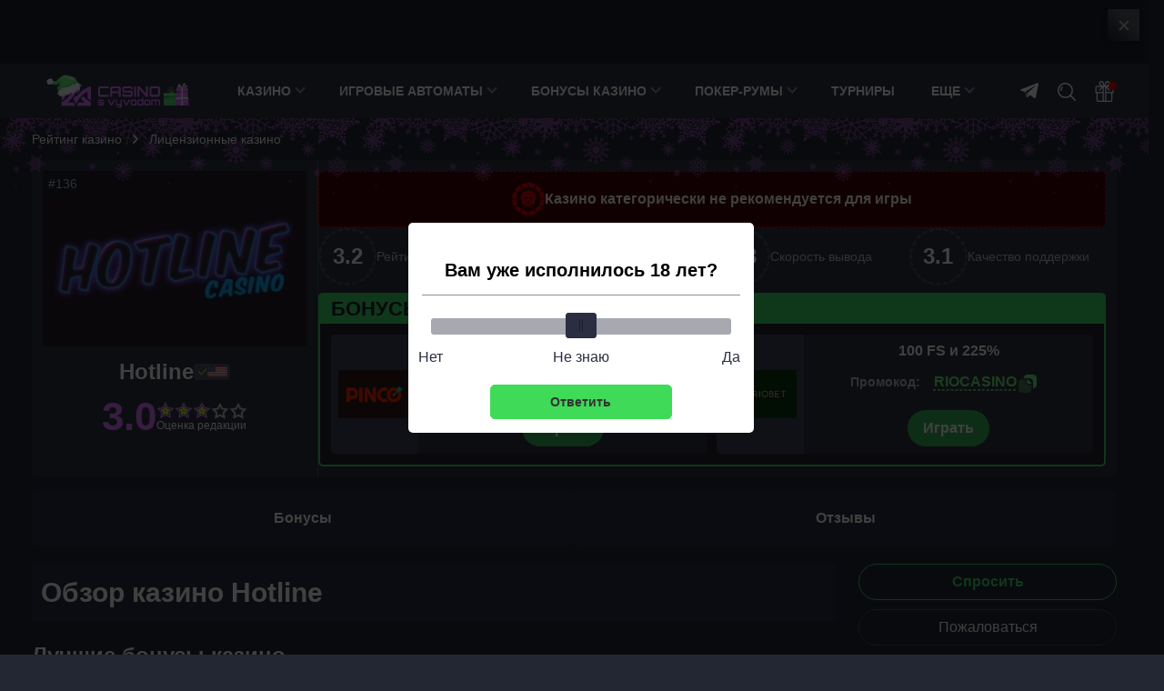

--- FILE ---
content_type: text/html; charset=UTF-8
request_url: https://casinosvyvodom.com/casino-hotline-obzor/
body_size: 236024
content:
<!DOCTYPE html>
<html lang="ru-RU"
	prefix="og: https://ogp.me/ns#"         class="">
<head>
    <meta charset="UTF-8">
    <meta http-equiv="X-UA-Compatible" content="IE=edge">
    <meta name="viewport" content="width=device-width, initial-scale=1.0">
    
    
    <link rel="preload" href="/wp-content/themes/casinosvyvodom/assets/js/main.js?ver=2.3" as="script"/>

    
    <title>Казино Hotline: официальный сайт, войти и играть онлайн в автоматы на деньги или бесплатно в 2026 году без регистрации</title>

    <meta name='robots' content='max-image-preview:large' />
	<style>img:is([sizes="auto" i], [sizes^="auto," i]) { contain-intrinsic-size: 3000px 1500px }</style>
	<style>.wprv-box__head{max-height:90px;margin:0 0 10px;background:#1a1e2e;overflow:hidden;}.wprv-box__head .wprv-pc,.wprv-box__head .wprv-mobile{position:absolute;top:0; bottom:0; left:0; right:0;}.wprv-box__head{width:100%;position:relative;padding-bottom:calc(90 / 414 * 100%);}@media (min-width:768px){.wprv-box__head{padding-bottom:calc(80 / 1440 * 100%);}}</style>

<!-- All In One SEO Pack 3.7.1[378,433] -->
<meta name="description"  content="Казино Hotline 🥇 Официальный сайт для игры онлайн ✔️ Выгодные условия вывода и пополнения средств ✔️ Круглосуточная служба поддержки." />

<script type="application/ld+json" class="aioseop-schema">{}</script>
<link rel="canonical" href="https://casinosvyvodom.com/casino-hotline-obzor/" />
<!-- All In One SEO Pack -->
<script>window.dataLayer = window.dataLayer || [];window.dataLayer.push( {'event':'pageType','eventCategory':'CasinoReview','eventAction':'List','pageCategory':'Обзор казино','pageName':'Онлайн-казино Hotline'} );</script>
<style id='classic-theme-styles-inline-css' type='text/css'>
/*! This file is auto-generated */
.wp-block-button__link{color:#fff;background-color:#32373c;border-radius:9999px;box-shadow:none;text-decoration:none;padding:calc(.667em + 2px) calc(1.333em + 2px);font-size:1.125em}.wp-block-file__button{background:#32373c;color:#fff;text-decoration:none}
</style>
<style id='safe-svg-svg-icon-style-inline-css' type='text/css'>
.safe-svg-cover{text-align:center}.safe-svg-cover .safe-svg-inside{display:inline-block;max-width:100%}.safe-svg-cover svg{height:100%;max-height:100%;max-width:100%;width:100%}

</style>
<link rel="prefetch" href="https://casinosvyvodom.com/wp-content/plugins/helpful-source/assets/modal/modal.js" as="script">

<meta property="og:locale" content="ru_RU" />
<meta property="og:type" content="article" />
<meta property="og:title" content="Казино Hotline: официальный сайт, войти и играть онлайн в автоматы на деньги или бесплатно в 2026 году без регистрации" />
<meta property="og:description" content="Казино Hotline 🥇 Официальный сайт для игры онлайн ✔️ Выгодные условия вывода и пополнения средств ✔️ Круглосуточная служба поддержки." />
<meta property="og:url" content="https://casinosvyvodom.com/casino-hotline-obzor/" />
<meta property="og:site_name" content="СasinoSvyvodom.com" />
<meta property="og:image" content="https://casinosvyvodom.com/wp-content/uploads/casino/19227/102b9174fc397b785c2c53db85f950eb_70b2201fe3604cd588f864363d21b5d3a97f778c.png" />
<meta property="og:image:width" content="1200" />
<meta property="og:image:height" content="630" />
<meta property="og:image:secure_url" content="https://casinosvyvodom.com/wp-content/uploads/casino/19227/102b9174fc397b785c2c53db85f950eb_70b2201fe3604cd588f864363d21b5d3a97f778c.png" />
<meta property="article:published_time" content="2025-12-04T14:27:46Z" />
<meta property="article:modified_time" content="2025-12-04T14:27:46Z" />
<meta name="twitter:card" content="summary_large_image" />
<meta name="twitter:title" content="Казино Hotline: официальный сайт, войти и играть онлайн в автоматы на деньги или бесплатно в 2026 году без регистрации" />
<meta name="twitter:description" content="Казино Hotline 🥇 Официальный сайт для игры онлайн ✔️ Выгодные условия вывода и пополнения средств ✔️ Круглосуточная служба поддержки." />
<meta name="twitter:image" content="https://casinosvyvodom.com/wp-content/uploads/casino/19227/102b9174fc397b785c2c53db85f950eb_70b2201fe3604cd588f864363d21b5d3a97f778c.png" />
<link rel="icon" href="https://casinosvyvodom.com/wp-content/uploads/favicon-150x150.png" sizes="32x32" />
<link rel="icon" href="https://casinosvyvodom.com/wp-content/uploads/favicon.png" sizes="192x192" />
<link rel="apple-touch-icon" href="https://casinosvyvodom.com/wp-content/uploads/favicon.png" />
<meta name="msapplication-TileImage" content="https://casinosvyvodom.com/wp-content/uploads/favicon.png" />
		<style type="text/css" id="wp-custom-css">
			.jw-state-idle .jw-controls {
    background: none !important;
}

.jw-state-idle .jw-display-icon-container .jw-svg-icon-play {
    color: rgba(255, 255, 255, 0) !important;
    background-image: url("data:image/svg+xml,%3Csvg xmlns='http://www.w3.org/2000/svg' height='100%25' version='1.1' viewBox='0 0 68 48' width='100%25'%3E%3Cpath class='ytp-large-play-button-bg' d='M66.52,7.74c-0.78-2.93-2.49-5.41-5.42-6.19C55.79,.13,34,0,34,0S12.21,.13,6.9,1.55 C3.97,2.33,2.27,4.81,1.48,7.74C0.06,13.05,0,24,0,24s0.06,10.95,1.48,16.26c0.78,2.93,2.49,5.41,5.42,6.19 C12.21,47.87,34,48,34,48s21.79-0.13,27.1-1.55c2.93-0.78,4.64-3.26,5.42-6.19C67.94,34.95,68,24,68,24S67.94,13.05,66.52,7.74z' fill='%23f00'%3E%3C/path%3E%3Cpath d='M 45,24 27,14 27,34' fill='%23fff'%3E%3C/path%3E%3C/svg%3E");
    background-repeat: no-repeat;
    background-position: center;
}

.jw-state-idle .jw-display-icon-container .jw-button-color:hover {
    opacity: 0.8;
}

.noUi-marker-horizontal.noUi-marker-large {
	background: #fff !important;
}		</style>
		
    <script type="text/javascript">
        var _ajaxurl = 'https://casinosvyvodom.com/wp-admin/admin-ajax.php';
    </script>

        <style>/*! normalize.css v8.0.1 | MIT License | github.com/necolas/normalize.css */
html{line-height:1.15;-webkit-text-size-adjust:100%}body{margin:0}main{display:block}h1{font-size:2em;margin:.67em 0}hr{box-sizing:content-box;height:0;overflow:visible}pre{font-family:monospace,monospace;font-size:1em}a{background-color:transparent}abbr[title]{border-bottom:none;text-decoration:underline;text-decoration:underline dotted}b,strong{font-weight:bolder}code,kbd,samp{font-family:monospace,monospace;font-size:1em}small{font-size:80%}sub,sup{font-size:75%;line-height:0;position:relative;vertical-align:baseline}sub{bottom:-.25em}sup{top:-.5em}img{border-style:none}button,input,optgroup,select,textarea{font-family:inherit;font-size:100%;line-height:1.15;margin:0}button,input{overflow:visible}button,select{text-transform:none}button,[type=button],[type=reset],[type=submit]{-webkit-appearance:button}button::-moz-focus-inner,[type=button]::-moz-focus-inner,[type=reset]::-moz-focus-inner,[type=submit]::-moz-focus-inner{border-style:none;padding:0}button:-moz-focusring,[type=button]:-moz-focusring,[type=reset]:-moz-focusring,[type=submit]:-moz-focusring{outline:1px dotted ButtonText}fieldset{padding:.35em .75em .625em}legend{box-sizing:border-box;color:inherit;display:table;max-width:100%;padding:0;white-space:normal}progress{vertical-align:baseline}textarea{overflow:auto}[type=checkbox],[type=radio]{box-sizing:border-box;padding:0}[type=number]::-webkit-inner-spin-button,[type=number]::-webkit-outer-spin-button{height:auto}[type=search]{-webkit-appearance:textfield;outline-offset:-2px}[type=search]::-webkit-search-decoration{-webkit-appearance:none}::-webkit-file-upload-button{-webkit-appearance:button;font:inherit}details{display:block}summary{display:list-item}template{display:none}[hidden]{display:none}p{margin:0 0 15px 0}h1,h2,.h2,h3,h4,h5,h6{margin:0 0 15px;font-weight:bold}h1{font-size:24px;line-height:28px}h2,.h2{font-size:20px;line-height:25px}h3{font-size:20px;line-height:24px}h4{font-size:18px;line-height:22px}h5{font-size:16px;line-height:20px}ul,ol{clear:both;margin:13px 0 13px 8px;padding-left:18px}ul li,ol li{margin:3px 0}.table-wrapper{display:block;max-width:100%;width:max-content;margin:0 auto 15px;border:1px solid #3C4056;overflow-y:hidden;overflow-x:auto}.table-wrapper table{width:100%;font-size:14px;line-height:14px;text-align:left;border-collapse:collapse}.table-wrapper table thead{background-color:rgba(4,223,13,.1)}.table-wrapper table tr th{padding:20px 10px 15px 10px;font-weight:normal;color:#abacbb;border-bottom:1px solid #3C4056}.table-wrapper table tr td{padding:15px 10px 15px 10px}.table-wrapper table tr:not(:last-child) td{border-bottom:1px solid #3C4056}.table-wrapper table tr td.column-1{font-weight:bold}.toc{clear:both}.toc__title{font-size:20px;line-height:25px;font-weight:bold}.toc__go-top{display:block;width:max-content;margin:15px 0;padding:10px 20px;font-size:14px;line-height:14px;border:1px solid #4F5266;border-radius:50px;text-decoration:none}.toc__go-top:hover{background-color:#4F5266}blockquote{padding:15px 15px;margin:15px 0;background-color:#2D3045}blockquote:before{content:"";flex-shrink:0;display:block;width:24px;height:24px;margin-bottom:5px;background-repeat:no-repeat;background-position:center;background-size:contain;background-image:url(/wp-content/themes/casinosvyvodom/assets/images/icons/blockquote.svg)}blockquote p:last-of-type{margin-bottom:0}@media (min-width:576px){.table-wrapper table{width:initial;font-size:16px;line-height:16px}.table-wrapper table tr th{padding:20px 15px 15px 15px}.table-wrapper table tr td{padding:15px 15px 15px 15px}blockquote{display:flex;padding:30px 15px 30px 25px;font-size:18px;line-height:30px}blockquote:before{width:32px;height:32px;margin:0 15px 0 0}}@media (min-width:1024px){}@media (min-width:1280px){}*{box-sizing:border-box;outline:0}html,body{max-width:100%!important}body{font-family:-apple-system,BlinkMacSystemFont,Roboto,'Helvetica Neue',Helvetica,Arial,sans-serif;font-size:18px;overflow-x:hidden;color:#fff;background:rgba(12,15,29,.9)}html.menu-active,html.bonuses-active{max-height:100%;overflow:hidden}a{color:#fff}a:hover{text-decoration:none;color:#fff}img{max-width:100%;height:inherit}.page__wrapper{position:relative;padding-top:15px;overflow:hidden}.page__title{margin-bottom:15px}.page__title:after{content:attr(data-count);display:inline;margin-left:10px;font-size:18px;line-height:21px;font-weight:normal;color:#3BDB68}.container.page__container{display:flex;flex-direction:column}.page__intro{position:relative;max-height:64px;margin-bottom:15px;font-size:14px;line-height:21px;color:#86878E;overflow:hidden}.page__intro--full{max-height:initial;padding-bottom:20px}.page__intro--full .page__intro-show-more{background:transparent}.page__intro-show-more{display:flex;align-items:flex-end;justify-content:center;position:absolute;bottom:0;left:0;width:100%;height:64px;background:linear-gradient(180deg,rgba(12,15,29,0) 0,#0C0F1D 84.9%);text-indent:-9999px;cursor:pointer}.page__intro-show-more-icon{display:block;width:20px;height:20px;margin-bottom:-5px;background-repeat:no-repeat;background-position:center;background-image:url(/wp-content/themes/casinosvyvodom/assets/images/icons/chevron-yellow.svg);transform:rotate(270deg)}.page__intro-show-more--close .page__intro-show-more-icon{transform:rotate(90deg)}.page__heading{display:flex;align-items:center;justify-content:space-between;margin-bottom:15px}.page__heading-title{font-size:18px;line-height:21px;font-weight:bold}.page__view-switch{display:flex;align-items:center}.page__view-switch-button{display:block;width:16px;height:16px;margin-left:10px;padding:0;border:0;cursor:pointer;background-position:center center;background-repeat:no-repeat;background-color:transparent}.page__view-switch-button--tile{background-image:url(/wp-content/themes/casinosvyvodom/assets/images/icons/view-switcher-tile.svg)}.page__view-switch-button--tile:hover,.page__view-switch-button--tile:active,.page__view-switch-button--tile.page__view-switch-button--active{background-image:url(/wp-content/themes/casinosvyvodom/assets/images/icons/view-switcher-tile-acitve.svg)}.page__view-switch-button--list{background-image:url(/wp-content/themes/casinosvyvodom/assets/images/icons/view-switcher-list.svg)}.page__view-switch-button--list:hover,.page__view-switch-button--list:active,.page__view-switch-button--list.page__view-switch-button--active{background-image:url(/wp-content/themes/casinosvyvodom/assets/images/icons/view-switcher-list-acitve.svg)}.page__content{display:flex;flex-wrap:wrap}.page__load-more{display:block;width:100%;height:32px;margin-bottom:15px;padding:6px 0;font-size:14px;font-weight:bold;text-transform:uppercase;text-align:center;color:#fff;background-color:transparent;border:1px solid #303241;border-radius:16px}.page__load-more:hover{text-decoration:none;background-color:#4F5266;border-color:#4F5266;cursor:pointer}.page__load-more[data-ids="[]"]{display:none}.page__load-more--link{display:inline-block;width:auto;font-size:16px;line-height:24px;color:#3bdb68;text-transform:initial;border:0;border-bottom:1px dashed;border-radius:0}.page__load-more--link:hover{text-decoration:none;border-bottom:0;background-color:transparent}.page__pagination{display:flex;align-items:center;justify-content:center;height:32px;margin:0 0 15px;list-style:none;border:1px solid #303241;border-radius:16px}.page__pagination a,.page__pagination span{display:block;width:32px;height:32px;margin:0 1px;font-size:14px;line-height:32px;text-align:center;text-decoration:none}.page__pagination a:hover,.page__pagination a:active,.page__pagination a.current,.page__pagination span.current{color:#1B1F2F;background-color:#F1F1F1!important;border-radius:16px;-webkit-tap-highlight-color:transparent;-webkit-touch-callout:none;-webkit-user-select:none;-khtml-user-select:none;-moz-user-select:none;-ms-user-select:none;user-select:none}.page__pagination a.prev,.page__pagination a.next{background-image:url(/wp-content/themes/casinosvyvodom/assets/images/icons/chevron.svg);background-repeat:no-repeat;background-position:center;text-indent:-9999px}.page__pagination a.prev:hover,.page__pagination a.next:hover{background-image:url(/wp-content/themes/casinosvyvodom/assets/images/icons/chevron-dark.svg)}.page__pagination a.next{transform:rotate(180deg)}.page__block{width:100%;margin-bottom:1px;padding:15px 10px;background-color:#2D3045;overflow-x:hidden}.page__block--transparent{padding:0!important;background-color:transparent}.page__block--description{padding-top:0!important}.page__block--description-bonuses{margin-bottom:15px}.page__block--toc .page__block-title:before{background-image:url(/wp-content/themes/casinosvyvodom/assets/images/icons/blocks/toc.svg)}.page__block--bonuses{margin:24px 0 0}.page__block--site .page__block-title:before{background-image:url(/wp-content/themes/casinosvyvodom/assets/images/icons/blocks/site.svg)}.page__block--casinos{padding:0!important;background-color:transparent}.page__block--casinos .page__block-title{margin-bottom:1px;padding:15px;background-color:#2D3045}.page__block--casinos .page__block-title:before{background-image:url(/wp-content/themes/casinosvyvodom/assets/images/icons/blocks/site.svg)}.page__block--license .page__block-title:before{background-image:url(/wp-content/themes/casinosvyvodom/assets/images/icons/blocks/license.svg)}.page__block--video .page__block-title:before{background-image:url(/wp-content/themes/casinosvyvodom/assets/images/icons/blocks/video.svg)}.page__block--plus-minus .page__block-title:before{background-image:url(/wp-content/themes/casinosvyvodom/assets/images/icons/blocks/plus-minus.svg)}.page__block--withdrawal .page__block-title:before{background-image:url(/wp-content/themes/casinosvyvodom/assets/images/icons/blocks/withdrawal.svg)}.page__block--cashback .page__block-title:before{background-image:url(/wp-content/themes/casinosvyvodom/assets/images/icons/blocks/cashback.svg)}.casino__cashback .table-wrapper table tr th{color:#fff}.casino__cashback .table-wrapper table{width:100%;table-layout:fixed}.page__block--games-types .page__block-title:before{background-image:url(/wp-content/themes/casinosvyvodom/assets/images/icons/blocks/games-types.svg)}.page__block--slots .page__block-title:before{background-image:url(/wp-content/themes/casinosvyvodom/assets/images/icons/blocks/slots.svg)}.page__block--live .page__block-title:before{background-image:url(/wp-content/themes/casinosvyvodom/assets/images/icons/blocks/live.svg)}.page__block--tournament .page__block-title:before{background-image:url(/wp-content/themes/casinosvyvodom/assets/images/icons/blocks/tournament.svg)}.page__block--registration .page__block-title:before{background-image:url(/wp-content/themes/casinosvyvodom/assets/images/icons/blocks/registration.svg)}.page__block--verification .page__block-title:before{background-image:url(/wp-content/themes/casinosvyvodom/assets/images/icons/blocks/verification.svg)}.page__block--mobile-app .page__block-title:before{background-image:url(/wp-content/themes/casinosvyvodom/assets/images/icons/blocks/mobile-app.svg)}.page__block--faq .page__block-title:before{background-image:url(/wp-content/themes/casinosvyvodom/assets/images/icons/blocks/faq.svg)}.page__block--support .page__block-title:before{background-image:url(/wp-content/themes/casinosvyvodom/assets/images/icons/blocks/support.svg)}.page__block--reviews .page__block-title:before{background-image:url(/wp-content/themes/casinosvyvodom/assets/images/icons/blocks/reviews.svg)}.page__block--properties .page__block-title:before{background-image:url(/wp-content/themes/casinosvyvodom/assets/images/icons/blocks/properties.svg)}.page__block--about .page__block-title:before{background-image:url(/wp-content/themes/casinosvyvodom/assets/images/icons/blocks/about.svg)}.page__block--slot-bonuses .page__block-title:before{background-image:url(/wp-content/themes/casinosvyvodom/assets/images/icons/blocks/slot-bonuses.svg)}.page__block--symbols .page__block-title:before{background-image:url(/wp-content/themes/casinosvyvodom/assets/images/icons/blocks/symbols.svg)}.page__block--another-games .page__block-title:before{background-image:url(/wp-content/themes/casinosvyvodom/assets/images/icons/blocks/another-games.svg)}.page__block--slot-casinos{margin-top:20px}.page__block--total{position:relative;margin-bottom:15px;border-bottom:3px solid #3BDB68;overflow:hidden}.page__block--total:after{content:'';display:block;position:absolute;left:0;bottom:-3px;width:100%;height:13px;background:linear-gradient(180deg,rgba(45,48,69,0) 0,#3BDB68 100%)}.page__block-title{display:flex;align-items:center;font-size:18px;font-weight:bold;line-height:22px}.page__block-title--icon{margin-bottom:25px}.page__block-title--icon:before{flex-shrink:0;content:"";display:block;width:40px;height:40px;margin-right:10px;background-color:#3BDB68;background-position:center;background-repeat:no-repeat;border-radius:50%}.page__block-title-subtext{display:block;padding:3px 4px;font-size:14px;font-weight:normal;line-height:16px;background-color:#244B38}.page__block-subtitle{margin-bottom:15px;font-size:18px;line-height:25px;font-weight:bold}.page__block-subtitle:after{content:attr(data-count);display:inline-block;margin-left:5px;font-weight:normal;color:rgba(255,255,255,.5)}.page__block-subtitle--big-margin{margin-bottom:25px}.page__block-subtitle--min{font-size:16px;font-weight:500;line-height:1.4}.page__block-buttons{display:flex;margin-bottom:25px;background:none}.page__block-button--reviews{display:inline-block;padding:12px 15px;font-size:14px;line-height:16px;font-weight:bold;text-decoration:none;color:#3BDB68;border:1px solid #3BDB68;border-radius:20px}.page__block-button--reviews:hover{color:#1B1F2F;background-color:#3BDB68}.page__block-button--more{display:block;position:relative;width:160px;height:40px;margin:25px auto 15px;padding:10px 50px 10px 18px;font-size:15px;font-weight:500;text-decoration:none;color:#fff;border:1px solid #4F5266;border-radius:30px;text-align:center}.page__block-button--more:after{content:"";display:block;position:absolute;top:1px;right:2px;width:36px;height:36px;border-radius:50%;background:url(/wp-content/themes/casinosvyvodom/assets/images/icons/arrow-dark.svg) no-repeat;background-color:#fff;background-position:center center}.page__block-button--more:hover{color:#fff;text-decoration:underline;-webkit-tap-highlight-color:transparent;-webkit-touch-callout:none;-webkit-user-select:none;-khtml-user-select:none;-moz-user-select:none;-ms-user-select:none;user-select:none}.page__block-content--hidden{display:none}.page__block-content .table-wrapper{margin:0}.page__text{margin-top:30px;font-size:16px;line-height:1.5;order:2}.container{max-width:1280px;margin-right:auto;margin-left:auto;padding:0 10px}.container:after{content:'';display:block;clear:both}.container.flex{margin-top:36px}.main{width:100%;display:flex;flex-direction:column}.sidebar{width:100%;margin-top:30px}.videoWrapper{position:relative;padding-bottom:56.25%;height:0}.videoWrapper iframe{position:absolute;top:0;left:0;width:100%;height:100%}.rating-stars{display:flex;align-items:center;justify-content:center}.rating-stars__star{width:16px;height:16px;margin:0 2px;fill:none;stroke-width:1.5}.rating-stars__star--full{stroke:#FEF105}.rating-stars__star--empty{stroke:#737373}.rating-stars__star--half{stroke:url(#linear)}.rating-stars .screen-reader-text{width:initial;height:initial;clip:initial;clip-path:initial;margin:initial;overflow:initial;padding:initial;position:initial!important}@media (min-width:576px){.page__intro{font-size:16px}.page__block{padding:15px}.page__block-title{font-size:20px;line-height:25px}.page__block-title-subtext{display:inline-block;margin-left:10px}.page__block-buttons{justify-content:flex-end;margin-top:-65px}.container{padding:0 15px}.page__block--reviews .page__block-title{padding-right:150px}}@media(min-width:768px){.page__block-title{font-size:24px;line-height:25px}.page__intro{max-height:initial}.page__intro-show-more{display:none}.page__pagination a,.page__pagination span{margin:0 4px}.page__pagination a.prev,.page__pagination a.next{width:auto;padding:0 10px;font-weight:bold;background:none;text-indent:initial;transform:rotate(0deg)}.page__pagination a.prev:hover,.page__pagination a.next:hover{background-image:none}}@media (min-width:1024px){.page__heading{padding:10px 0}.page__wrapper{padding-top:30px}.page__title{margin-bottom:20px}.page__intro{margin-bottom:20px}.container{padding:0 35px}.main{width:calc(100% - 308px)}.sidebar{width:284px;margin-left:24px;margin-top:0}}:root{--ico-arrow:url("data:image/svg+xml,%3Csvg xmlns='http://www.w3.org/2000/svg' width='16' height='12'%3E%3Cpath fill='%23fff' d='M9.717 1.69a.815.815 0 0 1 0-1.163.835.835 0 0 1 1.163 0l4.876 4.875c.15.15.244.36.244.593a.838.838 0 0 1-.244.594l-4.876 4.875a.815.815 0 0 1-1.163 0 .815.815 0 0 1 0-1.164l3.49-3.48H.815A.818.818 0 0 1 0 5.996a.81.81 0 0 1 .814-.814h12.393L9.717 1.69Z'/%3E%3C/svg%3E")}.header{position:relative;width:100%;height:60px;background-color:#303345;z-index:3}html.menu-active .header,html.bonuses-active .header{z-index:6}html.menu-active .wpnt-box.fixed-element{position:fixed}.header__container{display:flex;align-items:center;justify-content:space-between;position:relative;padding-top:8px;padding-bottom:8px}.header__container:after{display:none}.header__menu-toggle{display:block;background-image:url("data:image/svg+xml,%3Csvg width='25' height='23' viewBox='0 0 20 16' xmlns='http://www.w3.org/2000/svg'%3E%3Crect width='20' height='2' fill='white'/%3E%3Crect y='7' width='16' height='2' fill='white'/%3E%3Crect y='14' width='20' height='2' fill='white'/%3E%3C/svg%3E%0A");background-position:center;background-color:transparent;background-repeat:no-repeat;width:20px;height:16px;border:0;background-size:contain}.logo{margin-left:15px}.logo__link,.logo__link img{display:block}.menu__main{display:none;position:absolute;top:60px;left:0;width:100%;height:calc(100vh - 60px);padding-bottom:200px;background-color:#0C0F1D;z-index:3;overflow-x:auto}.menu__main--active{display:block;position:fixed;z-index:10}.menu__main>.menu{display:block;margin:0;padding:0;list-style:none}.menu__main>.menu .item{position:relative;margin-top:0;margin-bottom:0}.menu__main>.menu .item.item--open-submenu{background-color:#303345}.menu__main>.menu .item a{display:block;margin:0 10px;padding:10px 0;font-size:15px;font-weight:bold;text-transform:uppercase;line-height:1.2;text-decoration:none;color:#fff}.menu__main>.menu .item:not(:last-child) a{border-bottom:1px solid #383A48}.menu__main>.menu .item.has-children a{display:flex;align-items:center;justify-content:space-between}.menu__main>.menu .cater{display:inline-block;margin-right:10px;width:8px;height:8px;border-right:2px solid #9090AE;border-bottom:2px solid #9090AE;transform:rotate(45deg);transform-origin:100%;margin-left:5px}.menu__main>.menu .item .submenu{display:none;margin:0;padding:0;list-style:none;z-index:3}.menu__main>.menu .item .submenu>.item>a{padding-left:10px;font-size:14px;border-bottom:0}.menu__main>.menu .item .submenu>.item.active{background-color:#2D3045}.menu__main>.menu .item .submenu>.item>.submenu>.item>a{font-size:12px;font-weight:normal}.menu__main>.menu .item--open-submenu>.submenu{display:block}.menu__main>.menu .item.item--open-submenu>a>.cater{margin-right:16px;transform:rotate(225deg)}.header__icons{display:flex;align-items:center;justify-content:flex-end}.header__link{display:block;margin:auto 10px 0;padding:10px 10px 10px 45px;text-decoration:none;background:url(/wp-content/themes/casinosvyvodom/assets/images/icons/social/telegram.svg) no-repeat left 10px center;background-size:20px 20px;border:1px solid #fff;border-radius:5px;cursor:pointer}.header__link:hover{opacity:.8}.header__link--desktop{display:none}.header-search{position:relative;margin-top:2px;z-index:3}html.menu-active .header-search{position:fixed;left:0;top:0;width:100%;margin-top:0!important;padding:10px;background-color:#0C0F1D;z-index:10}.header-search__btn{position:relative;background-color:transparent;background-image:url("data:image/svg+xml,%3Csvg width='20' height='20' viewBox='0 0 20 20' xmlns='http://www.w3.org/2000/svg'%3E%3Cpath d='M5.52229 4.55148C5.23385 4.26281 4.76588 4.26281 4.47745 4.55148C3.40651 5.62242 2.88014 7.1143 3.03311 8.64484C3.07127 9.02613 3.39248 9.31035 3.7676 9.31035C3.79225 9.31035 3.81709 9.3091 3.84174 9.30664C4.24791 9.26602 4.5442 8.90367 4.50358 8.49777C4.39471 7.41008 4.76616 6.35246 5.52229 5.59629C5.81096 5.30789 5.81096 4.83988 5.52229 4.55148Z' fill='white'/%3E%3Cpath d='M8.44828 0C3.78988 0 0 3.78988 0 8.44828C0 13.1067 3.78988 16.8966 8.44828 16.8966C13.1067 16.8966 16.8966 13.1067 16.8966 8.44828C16.8966 3.78988 13.1066 0 8.44828 0ZM8.44828 15.4187C4.60469 15.4187 1.47785 12.2919 1.47785 8.44828C1.47785 4.60469 4.60469 1.47785 8.44828 1.47785C12.2916 1.47785 15.4187 4.60469 15.4187 8.44828C15.4187 12.2919 12.2919 15.4187 8.44828 15.4187Z' fill='white'/%3E%3Cpath d='M19.7834 18.7387L14.4139 13.3692C14.1253 13.0806 13.6578 13.0806 13.3691 13.3692C13.0804 13.6577 13.0804 14.1257 13.3691 14.4141L18.7386 19.7836C18.8829 19.9279 19.0718 20 19.261 20C19.4502 20 19.6391 19.9279 19.7834 19.7836C20.072 19.4951 20.072 19.0272 19.7834 18.7387Z' fill='white'/%3E%3C/svg%3E%0A");background-position:center;background-repeat:no-repeat;width:20px;height:20px;padding:0;border:0;text-indent:-9999px;overflow:hidden;cursor:pointer;z-index:2}html.menu-active .header-search__btn{display:none}.header-search__form{display:none;position:absolute;right:-9px;top:-10px;width:234px;height:40px;background:#313C59;box-sizing:border-box;border-radius:3px}html.menu-active .header-search__form{display:flex;position:initial;width:100%;background-color:#383A48}html.menu-active .header-search__form .mlives-results{max-width:initial;width:100%!important;left:0}.header-search__form.active{display:flex}input[type=text].header-search__text{color:#fff;height:40px;line-height:40px;padding:0 40px 0 10px;outline:0;font-size:16px;background-color:#313C59;border:0;border-radius:3px}input[type=text].header-search__text:-internal-autofill-selected{color:#fff;height:40px;line-height:40px;padding:0 40px 0 10px;outline:0;font-size:16px;background-color:#313C59;border:0;border-radius:3px}html.menu-active .header-search__text{width:100%;background-color:#383A48}input[type=text].header-search__text:focus{outline:0}input[type=text].header-search__text::-webkit-input-placeholder{color:#fff}input[type=text].header-search__text:-ms-input-placeholder{color:#fff}input[type=text].header-search__text::-moz-placeholder{color:#fff;opacity:1}input[type=text].header-search__text:-moz-placeholder{color:#fff;opacity:1}.header-search__form .mlives-results{margin-top:50px}.header-search__form .mlives-results__block{border:0!important;border-top:1px solid #0C0F1D;box-shadow:0 10px 10px rgba(0,0,0,.5)}.header-search__form .mlives-buttons{border-bottom:1px solid #2B2F45;background-color:#303345}.header-search__form .mlives-results__button{background-color:#303345}.header-search__form .mlives-results__button:hover,.header-search__form .mlives-results__button.active{background-color:#2B2F45}.header-search__form .mlives-results__item{background-color:#303345;border-bottom:1px solid #2B2F45!important}.header-search__form .mlives-results__item a{text-decoration:none!important}.header-search__form .mlives-results__item a{text-decoration:underline}.header-search__form .mlives-results__item a:hover{text-decoration:underline}.header-search__form .mlives-results__content{color:#FFF}.header-search__form .mlives-results__show-all{background-color:#303345;color:#3BDB68;text-decoration:none}.header-search__form .mlives-results__show-all:hover{background-color:#303345;text-decoration:underline}.header__bonuses-popup{display:none;position:absolute;top:60px;right:0;width:100%;background-color:#303345;border-top:1px solid #0C0F1D;box-shadow:0 10px 10px rgba(0,0,0,.5)}.header__bonuses-popup--active{display:block}.header__bonuses-popup-overlay{display:none;position:absolute;width:100%;height:100%;background:rgba(11,12,15,.8);z-index:1}.header__bonuses-popup-overlay--active{display:block}.header__bonuses-items{display:flex;flex-direction:column}.header__bonuses-item{display:flex;align-items:center;justify-content:space-between;padding:5px 10px;border-bottom:1px solid #2B2F45}.header__bonuses-item-poster{flex-shrink:0;width:80px;margin-right:10px}.header__bonuses-item-image{display:block;max-width:80px;max-height:40px;width:auto;margin:0 auto}.header__bonuses-item-info{display:flex;align-items:center;justify-content:space-between;flex-direction:column;width:100%;padding:5px;background-color:#2B2E41;border:1px dashed rgba(223,212,6,.7);border-radius:5px}.header__bonuses-item-title{margin-bottom:5px;font-size:12px;line-height:14px;font-weight:bold;text-align:center}.header__bonuses-item-button{display:block;margin-left:10px;padding:1px;box-shadow:0 4px 20px rgba(0,0,0,.8);border:1px dashed #3BDB68;border-radius:30px}.header__bonuses-item-button-text{display:inline-flex;align-items:center;justify-content:center;position:relative;min-width:145px;padding:7px 10px;font-size:14px;line-height:16px;font-weight:bold;text-transform:uppercase;text-decoration:underline;text-decoration-style:dashed;text-decoration-thickness:1px;text-underline-position:under;color:#1B1F2F;background-color:#3BDB68;border-radius:30px;cursor:pointer;background-position:-150px 0}.header__bonuses-item-button-text:hover{color:#1B1F2F;background-color:#6DF37B}.header__bonuses-item-button-text:before{content:"";display:block;position:absolute;bottom:-15px;right:-15px;width:40px;height:40px;background:url(/wp-content/themes/casinosvyvodom/assets/images/icons/pointer-big.svg) no-repeat}.header__bonuses-item-button-text:after{content:"";display:block;width:16px;height:16px;margin-left:6px;background-image:url(/wp-content/themes/casinosvyvodom/assets/images/icons/clipboard-black.svg);background-repeat:no-repeat;background-position:center}.header__bonuses-footer{padding:10px;text-align:center}.header__bonuses-link{font-size:16px;line-height:20px;color:#3BDB68;white-space:nowrap}.header__bonuses-link:hover{color:#3BDB68}.header__bonuses-button{display:block;margin-left:20px;padding:0;background-image:url("data:image/svg+xml,%3Csvg width='25' height='23' viewBox='0 0 25 23' xmlns='http://www.w3.org/2000/svg'%3E%3Cpath d='M4.76172 23H18.2383C19.3529 23 20.2598 22.0931 20.2598 20.9785V13.4766H20.9336C21.3058 13.4766 21.6074 13.1749 21.6074 12.8027V7.41211C21.6074 6.29749 20.7006 5.39062 19.5859 5.39062H15.6948L16.3768 4.92965C17.1205 4.42726 17.5645 3.59182 17.5645 2.69531C17.5645 1.20903 16.3554 0 14.8691 0C13.6538 0 12.5837 .818771 12.267 1.99078L11.5 4.8291L10.733 1.99078C10.4163 .818771 9.34621 0 8.13086 0C6.64458 0 5.43555 1.20903 5.43555 2.69531C5.43555 3.59182 5.8795 4.42726 6.62317 4.92965L7.30524 5.39062H3.41406C2.29944 5.39062 1.39258 6.29749 1.39258 7.41211V12.8027C1.39258 13.1749 1.69422 13.4766 2.06641 13.4766H2.74023V20.9785C2.74023 22.0931 3.64709 23 4.76172 23ZM4.08789 20.9785V13.4766H9.47852V21.6523H4.76172C4.39024 21.6523 4.08789 21.35 4.08789 20.9785ZM10.8262 6.73828C11.1264 6.73828 11.7188 6.73828 12.1738 6.73828V21.6523H10.8262V6.73828ZM18.9121 20.9785C18.9121 21.35 18.6098 21.6523 18.2383 21.6523H13.5215V13.4766H18.9121V20.9785ZM20.2598 7.41211V12.1289H13.5215V7.69129L16.4142 10.5838C16.6772 10.8471 17.104 10.8471 17.367 10.5838C17.6303 10.3208 17.6303 9.89422 17.367 9.631L14.4745 6.73828H19.5859C19.9574 6.73828 20.2598 7.04063 20.2598 7.41211ZM13.568 2.34243C13.7263 1.75669 14.2613 1.34766 14.8691 1.34766C15.6123 1.34766 16.2168 1.95217 16.2168 2.69531C16.2168 3.14365 15.9946 3.56146 15.6223 3.8131L13.2879 5.39062H12.7443L13.568 2.34243ZM7.37772 3.8131C7.00536 3.56146 6.7832 3.14365 6.7832 2.69531C6.7832 1.95217 7.38772 1.34766 8.13086 1.34766C8.73871 1.34766 9.27374 1.75669 9.43201 2.34243L10.2557 5.39062H9.71207L7.37772 3.8131ZM2.74023 7.41211C2.74023 7.04063 3.04258 6.73828 3.41406 6.73828H8.52551L5.63296 9.631C5.36974 9.89422 5.36974 10.3208 5.63296 10.5838C5.896 10.8471 6.32258 10.8471 6.58579 10.5838L9.47852 7.69129V12.1289H2.74023V7.41211Z' fill='white'/%3E%3Ccircle cx='20.5' cy='5.5' r='4.5' fill='%23F90000'/%3E%3C/svg%3E");background-position:center;background-repeat:no-repeat;width:25px;height:23px}.modal__trap b{margin-top:-20px;display:block}.modal__trap .noUi-value-large{color:#fff}@media (min-width:360px){.header__bonuses-item{padding:10px}.header__bonuses-item-title{font-size:14px;line-height:16px}.header__bonuses-footer{padding:15px}}@media (min-width:576px){.header__bonuses-popup{right:15px;width:540px}.header__bonuses-item{margin:0 5px;padding:15px 10px}.header__bonuses-item-poster{width:100px;margin-right:15px}.header__bonuses-item-image{max-width:100px}.header__bonuses-item-title{font-size:16px;line-height:18px}}@media (min-width:1024px){.header__menu-toggle{display:none}.header__container{padding-top:0;padding-bottom:0}.page-template-tmpl__sitemap .header__container{padding-top:9px}.menu__main{display:block;position:initial;width:auto;height:auto;padding-bottom:initial;border:0;overflow-x:initial;background-color:transparent}.menu__main>.menu{display:flex;flex-direction:row;margin:0;padding:0;list-style:none}.menu__main>.menu .item.item--open-submenu{background-color:transparent}.menu__main>.menu .item a{margin:0;padding:23px 7px;border:0;font-size:12px;border:0!important}.menu__main>.menu .item a:hover{color:#DA73FF}.menu__main>.menu .item a:hover .cater{border-color:#DA73FF}.menu__main>.menu .item a .cater{margin-right:0}.menu__main>.menu .item .submenu{position:absolute;display:none;top:100%;left:5px;min-width:295px;margin:0;padding:5px 0;background-color:#2B2F45;transition:all .5s ease;z-index:3;box-shadow:0 10px 20px rgba(0,0,0,.6)}.menu__main>.menu .item:hover>.submenu,.menu__main>.menu .item>.submenu:hover,.menu__main>.menu .item>.submenu:focus{display:block}.menu__main>.menu .item.item--open-submenu>a>.cater{margin-right:0;transform:rotate(45deg)}.menu__main>.menu .item>.submenu .item a{padding:10px 15px}.menu__main>.menu .item .submenu .item:hover{color:#fff;background:#59608D}.menu__main>.menu .item .submenu .item:hover a,.menu__main>.menu .item .submenu .item.active{color:#fff}.menu__main>.menu .item>.submenu .item a .cater{margin-top:-5px;border-color:#fff;transform:rotate(-45deg)}.menu__main>.menu .item>.submenu .item .submenu{padding:0;top:0;left:100%;background-color:#2B2F45;background-image:linear-gradient(to right,rgba(0,0,0,.2) 0,#2B2F45 20px)}.menu__main>.menu .item>.submenu .item .submenu .item a{padding:10px 20px;font-size:14px;font-weight:bold}.header__link{width:22px;height:22px;margin:0 20px 0 0;padding:0;text-indent:-9999px;background-position:center;border:0;overflow:hidden}.header__link--mobile{display:none}.header__link--desktop{display:block}.header__bonuses-item-info{flex-direction:row}.header__bonuses-item-title{margin-bottom:0;text-align:left}}@media (min-width:1280px){.menu__main>.menu .item a{padding:22px 20px;font-size:14px}.header__bonuses-popup{right:35px}}.hamburger-casino{display:flex;flex-wrap:wrap;margin:15px 0}.hamburger-casino__item{display:flex;flex-wrap:wrap;flex:1;padding:10px;box-shadow:inset 0 0 4px 0 rgb(0 0 0 / 10%);min-width:280px;background:#303345;margin:5px 10px}.hamburger-casino__logo{max-width:120px;flex:1 1 120px}.hamburger-casino__logo img{display:block}.hamburger-casino__aside{padding-left:15px;flex:1;position:relative;display:flex;flex-direction:column}.hamburger-casino__rating{position:absolute;top:0;right:0;padding:0;display:flex;align-items:center;font-size:14px;line-height:16px;color:#fff}.hamburger-casino__rating:before{content:"";display:inline-block;margin-right:5px;width:14px;height:14px;background:url(/wp-content/themes/casinosvyvodom/assets/images/icons/star.svg) no-repeat center}.hamburger-casino__link{font-size:16px;line-height:16px;font-weight:bold;color:#AEFF47;display:block;margin:0 0 10px 0;text-decoration:none}.hamburger-casino__review{background:transparent;border:1px solid #17A100;border-radius:5px;padding:10px 20px;font-weight:700;font-size:14px;line-height:14px;color:#17A100;margin:auto 0 0;text-align:center;display:block}.hamburger-bonus{display:flex;background:rgba(0,0,0,.15);box-shadow:0 3px 5px rgba(0,0,0,.15);padding:5px;color:#fff;font-size:14px;line-height:16px;width:100%;margin-bottom:10px}.hamburger-bonus--text{padding-right:5px}.hamburger-bonus--button{margin-left:auto}.hamburger-bonus--button .hamburger-out{min-width:90px;width:100%;border:0;height:46px;background:linear-gradient(to bottom,#ffb800 0,#ff0909 100%);border-radius:5px;box-shadow:none;display:flex;align-items:center;justify-content:center;color:#fff;font-size:16px;padding:0 10px}.hamburger-bonus--button .hamburger-out:hover{opacity:.8}.hamburger-bonus--code{padding-top:3px;color:rgb(255 255 255 / 56%)}.hamburger-bonus--code .btn-promo{white-space:nowrap;text-transform:uppercase;color:#AEFF47;cursor:pointer;text-decoration:underline;text-decoration-style:dashed;text-underline-position:under;text-decoration-thickness:1px;font-weight:bold}.hamburger-bonus--code .btn-promo:after{content:"";display:inline-block;width:15px;height:16px;margin-left:6px;background:url(/wp-content/themes/casinosvyvodom/assets/images/icons/clipboard.svg) no-repeat}@media (min-width:768px){.hamburger-casino{display:none}}.color-green{color:#AEFF47}.kc__wrap{clear:both}.header::before{content:'';position:absolute;top:100%;left:0;width:100%;height:84px;background-image:url(/wp-content/themes/casinosvyvodom/assets/images/snowflakes.png);pointer-events:none;user-select:none}.page__wrapper{position:relative}.redirect-btns-off .casinos__item-bonus-promokod-value:before{width:40px;height:40px;right:-13px;bottom:-6px}.redirect-btns-off .casinos-main .casinos__item-button--get:after{display:none}.redirect-btns-off .casino__item-bonus-btns .casinos__item-bonus-promokod:after,.redirect-btns-off .casino__item-bonus-btns .casino__bonus-code:after{content:"";display:block;position:absolute;bottom:-15px;right:-15px;width:40px;height:40px;background:url(/wp-content/themes/casinosvyvodom/assets/images/icons/pointer-big.svg) no-repeat}.redirect-btns-off .bonus-item__button-text:before{content:"";display:block;position:absolute;bottom:-20px;right:-25px;width:40px;height:40px;background:url(/wp-content/themes/casinosvyvodom/assets/images/icons/pointer-big.svg) no-repeat}.redirect-btns-on .casinos__item-bonus-promokod-value:before{display:none}.redirect-btns-on .casino__item-bonus-btns .casinos__item-button--get:after,.redirect-btns-on .bonus-item__button--code .bonus-item__button.outLink:after{content:"";display:block;position:absolute;bottom:-15px;right:-15px;width:40px;height:40px;background:url(/wp-content/themes/casinosvyvodom/assets/images/icons/pointer-big.svg) no-repeat}.breadcrumbs{display:flex;align-items:center;flex-wrap:wrap;margin-bottom:15px;font-size:14px}.breadcrumbs>span{color:#86878E}.breadcrumbs span>a{color:#fff;text-decoration:none}.breadcrumbs span>a:hover{text-decoration:underline}.breadcrumbs__separator{display:block;width:10px;height:10px;margin:0 10px;background-image:url(/wp-content/themes/casinosvyvodom/assets/images/icons/chevron.svg);background-position:center;background-repeat:no-repeat;transform:rotate(180deg)}@media (min-width:1280px){.breadcrumbs{margin-top:-15px}}.casino{display:flex;flex-direction:column;position:relative;margin-bottom:15px;background-color:#303345;border-radius:5px;padding:10px;gap:10px}.casino__info{display:flex;flex-direction:column;gap:10px}.casino__info-col{display:flex;flex-direction:column}.casino__poster{min-width:115px;position:relative;max-width:115px}.casino__poster.copy-code{cursor:pointer}.casino__image{display:block;max-width:115px;width:100%;border-radius:3px}.casino__label{position:absolute;font-size:14px;font-weight:400;line-height:16px;text-align:left;color:rgba(255,255,255,.7);padding:4px;background:#1C1F31;border-radius:5px;top:2px;left:2px;z-index:1}.casino__info-header{flex-direction:row;align-items:center;gap:10px}.casino__info-title{font-size:16px;font-weight:700;line-height:20.8px;text-align:left;margin-bottom:5px}.casino__rating .rating-stars .rating-stars__star{font-size:20px;line-height:20px;width:20px;height:20px;margin:0 auto;stroke:none}.casino__rating .rating-stars .rating-stars__star--half,.casino__rating .rating-stars .rating-stars__star--empty{stroke:rgba(196,196,196,1)}.casino__rating .rating-stars .rating-stars__star--full{stroke:#FEF105}.casino__rating .rating-stars{gap:4px}.casino__rating .rating-stars .screen-reader-text{font-size:24px;font-weight:700;line-height:31.2px;color:#DA73FF}.casino__info-items{display:flex;align-items:center;flex-direction:column;flex-wrap:wrap;justify-content:center;padding:5px 10px 0}.casino__agent{display:none!important;display:flex;align-items:center;margin-bottom:10px;font-size:14px;line-height:16px}.casino__agent:before{flex-shrink:0;content:"";display:block;width:6px;height:6px;margin-right:5px;background-color:#71DC39;border-radius:50%}.casino__agent--mobile{display:flex}.casino__agent--desktop{display:none}.casino__item-bonus-btns{display:flex;flex-direction:row;align-items:center;gap:10px}.casinos__item-button--get{background:#AF44D5;cursor:pointer;flex-shrink:0;display:block;position:relative;text-decoration:none;transition:none;font-size:16px;font-weight:700;line-height:20px;text-align:center;border-radius:30px;color:#fff;padding:10px 37px}.casinos__item-button--get:hover{color:#fff;background:#9d2ec3}.casino__bonus{display:flex;align-items:center;justify-content:space-between;position:relative;padding:12px;background:#04812766;border:1px dashed #3BDB68;flex-direction:column;gap:12px;border-radius:5px;margin-bottom:8px}.casino__bonus--with-code{cursor:pointer}.casino__bonus-label{font-size:18px;font-weight:700;line-height:24px;text-align:center;color:#fff}.casino__bonus-label--no-code{width:100%;margin:10px 0;text-align:center}.casino__bonus-code{display:flex;justify-content:flex-end;position:relative;text-decoration:none;transition:none;text-align:center;border-radius:30px;color:#fff;padding:8px 20px;background:#37B45A;height:40px}.casino__button:hover{-webkit-tap-highlight-color:transparent;-webkit-touch-callout:none;-webkit-user-select:none;-khtml-user-select:none;-moz-user-select:none;-ms-user-select:none;user-select:none}.casino__button--bonus-no-code{text-decoration:none}.casino__button--bonus-text{display:inline-flex;position:relative;font-size:15px;line-height:17px;font-weight:bold;text-transform:uppercase;color:#fff;cursor:pointer;text-decoration:underline;text-decoration-style:dashed;text-underline-position:under;text-decoration-thickness:1px;gap:5px;align-items:center}.casino__button--bonus-no-code .casino__button--bonus-text{text-decoration:none}.casino__button--bonus--code .casino__button--bonus-text:after{content:"";display:inline-block;width:24px;height:24px;background:url(/wp-content/themes/casinosvyvodom/assets/images/icons/document-copy.svg) center center / contain no-repeat}.casino__button--bonus--code .casino__button--bonus-text.outLink--processed{text-decoration:none;line-height:24px;text-align:center;white-space:nowrap;font-size:12px}.casino__button--bonus--code .casino__button--bonus-text.outLink--processed:before,.casino__button--bonus--code .casino__button--bonus-text.outLink--processed:after{display:none}.casino__bonus-code:hover{background:#6cf37a}.casino__rating-marks{display:flex;gap:10px;margin-top:12px}.casino__rating-mark{flex:1 1 0;text-align:center}.casino__rating-mark-label{font-size:10px;font-weight:400;line-height:13px;text-align:center;color:#fff}.casino__rating-mark-value{font-size:16px;font-weight:700;width:40px;height:40px;line-height:40px;text-align:center;margin:auto;border-radius:50%;background:url(/wp-content/themes/casinosvyvodom/assets/images/icons/rating-mark.png) center center / contain no-repeat;margin-bottom:3px}.casino__info-data{gap:12px;display:flex;flex-direction:column}.casino__sidebar{display:flex;flex-direction:column;gap:12px}.casino__sidebar-row{border-bottom:1px solid rgba(79,82,102,1)}.casino__get-bonus{display:block;text-decoration:none;margin:10px;padding:10px 0;font-size:14px;font-weight:bold;text-align:center;color:#1B1F2F;background-color:#3BDB68;background-position:-350px 0;border:1px solid #3BDB68;border-radius:30px;white-space:nowrap;box-sizing:border-box}.casino__get-bonus:hover{color:#1B1F2F;background-image:linear-gradient(120deg,rgba(255,255,255,0) 0,#FFF 51.56%,#FFF 51.57%,rgba(255,255,255,0) 100%);background-repeat:no-repeat;animation:flare-big .8s ease-in-out 2}.casino__get-bonus--desktop{display:none}.hide-casino-data{font-size:14px;font-weight:600;line-height:21px;text-align:center;color:rgba(109,243,123,1);display:flex;width:100%;align-items:center;justify-content:center;gap:4px;padding:12px 0;content:'Скрыть характеристики'}.hide-casino-data:after{width:16px;height:16px;display:block;content:'';background:url(/wp-content/themes/casinosvyvodom/assets/images/icons/chevron-bottom.svg) center center / contain no-repeat}.hide-casino-data.active{content:'Показать характеристики'}.hide-casino-data.active:after{-webkit-transform:rotateX(180deg);transform:rotateX(180deg)}.casino__tabs{display:flex;margin:12px 0}.casino__tabs-link{display:block;text-decoration:none;width:100%;padding:10px 0;font-size:14px;font-weight:bold;text-align:center;border-radius:30px;white-space:nowrap;box-sizing:border-box;background-color:#424556;border:1px solid #424556}.casino__tabs-link:hover{border:1px solid #fff}.casino__tabs-link:not(:last-child){margin-right:5px;background-color:#3BDB68;border-color:#3BDB68;color:#0D3E0C}.casino__tabs-link:not(:first-child){margin-left:5px}.casino__go-buttons{display:flex;align-items:center;justify-content:center;margin:0 10px 10px}.casino__go-button{display:block;text-decoration:none;width:100%;padding:10px 0;font-size:14px;font-weight:bold;text-align:center;border-radius:30px;white-space:nowrap;box-sizing:border-box;background-color:#2D3045;border:1px solid #2D3045}.casino__go-button:hover{border:1px solid #fff}.casino__awards{display:flex;align-items:center;justify-content:space-between;flex-wrap:wrap;margin-bottom:12px;gap:4px}.casino__awards .label-awards{width:100%;font-size:16px;font-weight:500;line-height:14px;text-align:left;gap:10px;text-transform:none;color:rgba(255,255,255,.7)}.casino__advantages,.casino__disadvantages{display:block;padding:0 15px}.casino__sidebar-row .casino__advantages{padding:0}.casino__advantages-item,.casino__disadvantages-item{margin-bottom:5px;font-size:16px;line-height:24px}.casino__sidebar-row .casino__advantages{display:flex;flex-direction:column;gap:12px;margin-bottom:12px}.casino__sidebar-row .casino__advantages-item{margin:0;display:flex;font-size:16px;font-weight:500;line-height:24px;text-align:left;color:rgba(255,255,255,.7)}.casino__sidebar-row .casino__advantages-item:before{display:block;width:24px;height:24px;content:'';background:url(/wp-content/themes/casinosvyvodom/assets/images/icons/add-square.svg) center center / contain no-repeat}.casino__advantages-item:before,.casino__disadvantages-item:before{content:"";display:inline-block;width:10px;height:10px;margin-right:5px;background-position:center;background-repeat:no-repeat}.casino__advantages-item:before{background-image:url(/wp-content/themes/casinosvyvodom/assets/images/icons/plus-yellow.svg)}.casino__disadvantages-item:before{background-image:url(/wp-content/themes/casinosvyvodom/assets/images/icons/minus-red.svg)}.casino__title-wrapper{display:flex;align-items:center;flex-wrap:wrap;background-color:#2D3045}.casino__title{margin:15px 10px 15px 10px;font-size:20px;line-height:25px}.casino__title-date{display:block;margin:-10px 0 10px 0;padding:0 10px;font-size:12px;line-height:24px;color:#D3D3DA;text-transform:uppercase}.casino__description{font-size:16px;line-height:24px}.casino__toc-list{display:flex;flex-direction:column;margin:0;padding:0;list-style:none;counter-reset:toc-counter}.casino__toc-item{margin-bottom:10px;font-size:16px;line-height:24px}.casino__toc-item:before{counter-increment:toc-counter;content:counter(toc-counter);display:inline-block;min-width:24px;margin-right:5px;color:#86878E}.casino__toc-item-link{color:#7ED7FF}.casino__toc-item-link:hover{text-decoration:none}.casino__site-list{display:flex;flex-direction:column}.casino__site-item{margin-bottom:10px;padding-bottom:10px}.casino__site-item:not(:last-child){border-bottom:1px solid #3C4056}.casino__site-item-label{margin-bottom:5px;font-size:16px;line-height:16px;color:#86878E}.casino__site-item-value{font-size:16px;line-height:24px}.casino__site-item-value:not(:last-child):after{content:', ';display:inline}.casino__site-item-value--hidden{display:none}.casino__site-item-value--show-more{color:#7ED7FF;text-decoration:none;border-bottom:1px dashed}.casino__site-item-value--show-more:hover{color:#7ED7FF;border-bottom:none}.casino__site-item-value--show-more~.casino__site-item-value:after{display:none}.casino__site-item-value-icon{display:inline-block;width:14px;height:14px;margin-right:10px;margin-bottom:3px;background-position:center;background-repeat:no-repeat;background-size:contain;vertical-align:middle}.casino__site-item-value-icon--apple{background-image:url(/wp-content/themes/casinosvyvodom/assets/images/icons/apple.svg)}.casino__site-item-value-icon--android{background-image:url(/wp-content/themes/casinosvyvodom/assets/images/icons/android.svg)}.casino__site-item-value-icon--windows{background-image:url(/wp-content/themes/casinosvyvodom/assets/images/icons/windows.svg)}.casino__site-item-value-icon+span{margin-right:15px}.casino__license{display:flex;align-items:center}.casino__license-poster{flex-shrink:0;margin-right:15px}.casino__license-properties{display:flex;flex-direction:column;width:100%}.casino__license-property{margin-bottom:10px;padding-bottom:10px}.casino__license-property:not(:last-child){border-bottom:1px solid #3C4056}.casino__license-property-label{margin-bottom:5px;font-size:16px;line-height:16px;color:#86878E}.casino__license-property-value{font-size:16px;line-height:24px}.casino__video{margin-bottom:15px}.casino__video .videoWrapper{box-shadow:0 24px 38px rgba(0,0,0,.14),0px 9px 46px rgba(0,0,0,.12),0px 11px 15px rgba(0,0,0,.2)}.casino__video-text{margin-bottom:15px;font-size:16px}.casino__video-button{display:flex;align-items:center;justify-content:space-between;flex-shrink:0;width:173px;height:40px;padding:10px 20px;font-size:16px;line-height:19px;background-color:#FC0006;border-radius:50px;cursor:pointer;text-decoration:none}.casino__video-button:after{content:"";display:block;width:24px;height:16px;margin-left:8px;background-image:url(/wp-content/themes/casinosvyvodom/assets/images/icons/youtube-white.svg)}.casino__video-button:hover{background-color:#d60006}.casino__plus-minus{display:flex;flex-direction:column;margin:0;padding:0}.casino__plus-minus-item{display:flex;margin-top:0;margin-bottom:15px;font-size:16px;line-height:24px}.casino__plus-minus-item:before{flex-shrink:0;content:'';display:block;width:24px;height:24px;margin-right:10px;background-repeat:no-repeat;background-position:center;border-radius:50%}.casino__plus-minus-item--plus:before{background-image:url(/wp-content/themes/casinosvyvodom/assets/images/icons/plus-green.svg);border:2px solid #3BDB68}.casino__plus-minus-item--minus:before{background-image:url(/wp-content/themes/casinosvyvodom/assets/images/icons/minus-red.svg);border:2px solid #DD0406}.casino__withdrawal-item span{display:flex;color:#000;justify-content:center;align-items:center;height:100%;font-size:14px}@media screen and (min-width:840px){.casino__plus-minus-row{display:flex;flex-wrap:wrap;justify-content:space-between}.casino__plus-minus-col{width:49%}}.casino__withdrawal{display:flex;flex-wrap:wrap;margin-bottom:50px}.casino__withdrawal-item{width:96px;height:62px;margin-bottom:10px;margin-right:9px;padding:5px;background-color:#fff;border-radius:5px}.casino__withdrawal-item:nth-child(3n+3){margin-right:0}.list__payments-img{max-width:100%;max-height:100%;object-fit:contain;width:100%}.list__payments-img[onclick]{cursor:pointer;transition:all .3s ease-in}.list__payments-img[onclick]:hover{opacity:.7}.casino__deposit{display:flex;flex-wrap:wrap}.casino__deposit-item{width:87px;height:50px;margin-bottom:10px;margin-right:9px;padding:17px 10px;font-size:14px;line-height:16px;text-transform:uppercase;text-align:center;white-space:nowrap;color:#1B1F2F;background-color:#fff;border-radius:5px}.casino__deposit--ogr .casino__deposit-item{width:auto;height:auto;padding-left:15px;padding-right:15px;min-width:200px}.casino__deposit-item:nth-child(3n+3){margin-right:0}.casino__withdrawal-speed{display:flex;flex-direction:column;margin-bottom:50px}.casino__withdrawal-speed-item{display:flex;align-items:center;margin-right:50px}.casino__withdrawal-speed-item:not(:last-child){padding-bottom:10px;margin-bottom:10px;border-bottom:1px solid #3C4056}.casino__withdrawal-speed-item-aside{width:96px;height:62px;margin-right:10px;padding:5px;background-color:#fff;border-radius:5px}.payment-img.lazy{max-width:100%;max-height:100%;object-fit:contain;width:100%}.casino__withdrawal-speed-item-title{margin-bottom:5px;font-size:16px;line-height:20px;color:#86878E}.casino__withdrawal-speed-item-speed{font-size:16px;line-height:20px}.casino__games-types{display:flex;flex-wrap:wrap}.casino__games-types-item{display:flex;align-items:center;width:50%;font-size:16px;font-weight:normal}.casino__games-types-item:before{content:"";display:block;width:5px;height:5px;margin-right:10px;background-color:#FFF;border-radius:50%}.casino__slots-info{margin-bottom:50px}.casino__slots-info-item{display:flex;align-items:center;margin-bottom:10px}.casino__slots-info-item-label,.casino__slots-info-item-value{font-size:16px;line-height:16px}.casino__slots-info-item-label{width:190px;margin-right:15px;color:#86878E}.casino__slots-info-item-value{font-weight:bold}.casino__providers{display:flex;flex-wrap:wrap;margin-bottom:30px}.casino__providers-item{display:inline-block;margin-right:10px;margin-bottom:10px;padding:5px 10px;font-size:14px;line-height:16px;border:1px solid #4F5266;border-radius:5px}.casino__live-types{display:flex;align-items:center;flex-wrap:wrap;margin-bottom:15px}.casino__live-types-item{display:flex;align-items:center;margin-right:10px;margin-bottom:10px;padding:5px 10px;font-size:14px;line-height:16px;border:1px solid #4F5266;border-radius:5px}.casino__live-types-item-value{margin-left:5px;color:#3BDB68}.page__block-live-providers{display:flex;flex-wrap:wrap;margin-bottom:15px}.page__block-live-providers-item{display:inline-block;margin-right:10px;margin-bottom:10px;padding:5px 10px;font-size:14px;line-height:16px;border:1px solid #4F5266;border-radius:5px}.casino__tournament-item{display:flex;margin-bottom:15px}.casino__tournament-item-label,.casino__tournament-item-value{font-size:16px;line-height:16px}.casino__tournament-item-label{min-width:190px;color:#86878E}.casino__tournament-item-value--total{font-weight:bold}.casino__registration-items{display:flex;margin-bottom:25px}.casino__registration-item{width:40px;height:40px;margin-right:5px;padding:8px;border-radius:50%}.casino__registration-item--fb{background-color:#3B5998}.casino__registration-item--google{background-color:#fff}.casino__registration-item--vk{background-color:#168DE2}.casino__registration-item--ya{background-color:#F00}.casino__registration-item--mailru{background-color:#168DE2}.casino__registration-item--mail{background-color:#458EFC}.casino__registration-item-link{display:block;width:100%;height:100%}.casino__registration-item-icon{max-width:100%;max-height:100%}.casino__registration-item--vk .casino__registration-item-icon,.casino__registration-item--fb .casino__registration-item-icon{fill:white}.casino__registration-bonus{display:flex;align-items:center;flex-direction:column;position:relative;margin:15px 0;padding:10px 20px;background-color:#1B1F2F;border:1px dashed rgba(223,212,6,.7);border-radius:5px;cursor:pointer}.casino__registration-bonus:before{content:"";display:block;position:absolute;top:0;left:0;margin-top:-9px;margin-left:13px;width:16px;height:15px;background:url(/wp-content/themes/casinosvyvodom/assets/images/icons/scissors.svg) no-repeat}.casino__registration .casino__bonus-label{width:auto;font-size:18px;line-height:22px;font-weight:normal;text-align:center}.casino__registration .casino__bonus-code{margin-top:10px}.casino__registration .casino__bonus-label>span{font-weight:bold}.casino__registration .casino__button--bonus-text{min-width:150px;padding:10px 20px;box-shadow:none;border:0}.casino__verification{margin-top:10px;margin-bottom:25px;font-size:16px;line-height:24px}.casino__mobile-app{font-size:16px;line-height:24px}.casino__mobile-app-cols{display:flex;flex-direction:column}.casino__mobile-app-col:first-of-type{margin-bottom:15px}.casino__mobile-app-title{display:flex;align-items:center;font-size:16px}.casino__mobile-app-title:before{content:"";display:block;width:24px;height:24px;margin-right:5px;background-repeat:no-repeat;background-position:center}.casino__mobile-app-title--android:before{background-image:url(/wp-content/themes/casinosvyvodom/assets/images/icons/android.svg)}.casino__mobile-app-title--apple:before{background-image:url(/wp-content/themes/casinosvyvodom/assets/images/icons/apple.svg)}.casino__mobile-app-title--no:before{background-image:url(/wp-content/themes/casinosvyvodom/assets/images/icons/no-red.svg)}.casino__mobile-app ul{padding-left:21px}.casino__support{display:flex;flex-direction:column;margin-bottom:15px}.casino__support-text{margin-bottom:25px;font-size:16px;line-height:20px;font-weight:bold}.casino__support-item{display:flex;align-items:center;margin-bottom:5px}.casino__support-item-aside{margin-right:10px}.casino__support-item-icon{display:block;width:24px;height:24px}.casino__support-item-icon--phone{width:18px;height:18px}.casino__support-item-title{font-size:16px;line-height:24px}.casino__total{cursor:pointer}.casino__total-col{display:flex;flex-direction:column;align-items:center;justify-content:space-between}.casino__total-col:first-of-type{flex-direction:row}.casino__total-info-title{margin:0;font-size:18px}.casino__total-rating .rating-stars .rating-stars__star{font-size:24px;width:32px;height:32px}.casino__total-rating .rating-stars .rating-stars__star:not(:nth-last-child(2)){display:none}.casino__total-rating .screen-reader-text{font-size:24px;line-height:30px;margin-left:5px;font-weight:bold;color:#fef105}.casino__total-separator{width:30px;height:30px;margin:20px 0}.casino__total-separator svg{max-width:100%;max-height:100%}.casino__total-bonus{display:flex;flex-direction:column;align-items:center;margin-bottom:5px}.casino__total-bonus .casino__bonus-label{width:auto;margin-bottom:10px;font-size:16px;text-align:center;color:#7ED7FF;font-weight:normal}.casino__total-bonus .casino__bonus-label>span{font-weight:bold}.casino__total-bonus .casino__bonus-code{margin-top:0;width:auto}.casino__total-bonus .casino__button--bonus-text{min-width:175px;padding:9px;border:0}.casino__reviews-page .comment-list{margin-bottom:30px;padding:15px 10px;background-color:#2D3045}.casino__reviews-page .page__block-buttons{margin-bottom:0;padding:0 10px}.no-comments--casino{font-size:16px;line-height:22px;margin:0 -10px -15px;padding:0 10px 100px;text-align:center;background-image:url(/wp-content/themes/casinosvyvodom/assets/images/icons/no-comments.svg);background-repeat:no-repeat;background-position:center bottom}.casino__sidebar-buttons{display:none}.casino__sidebar-button{display:block;padding:10px 0;font-size:16px;line-height:18px;text-align:center;text-decoration:none;border:1px solid;border-radius:20px}.casino__sidebar-button:not(:last-child){margin-bottom:10px}.casino__sidebar-button--ask{font-weight:bold;color:#3BDB68;border-color:#3BDB68}.casino__sidebar-button--ask:hover{color:#1B1F2F;background-color:#3BDB68}.casino__sidebar-button--complain{border-color:#4F5266}.casino__sidebar-button--complain:hover{color:#FFF;background-color:#4F5266}.casino__empty{background:#420102;display:flex;align-items:center;justify-content:space-between;position:relative;padding:12px;border:1px dashed #DD0406;flex-direction:column;gap:12px;border-radius:5px}.casino__empty-title{font-size:16px;font-weight:700;line-height:24px;text-align:left;display:flex;gap:12px;align-items:center}.casino__empty-title:before{content:"";display:inline-block;width:36px;height:36px;min-width:36px;background:url(/wp-content/themes/casinosvyvodom/assets/images/icons/black-list-alert.svg) no-repeat;background-size:contain}.casino__empty-bonuses{border:2px solid rgba(59,219,104,1);background:rgba(34,37,49,1);margin-top:8px;border-radius:5px}.casino__empty-description{font-size:12px;font-weight:700;line-height:13px;text-align:left;padding:3px 12px;background:rgba(59,219,104,1);color:rgba(27,31,47,1)}.casino__empty-list{display:flex;flex-direction:column;scrollbar-color:#4F5266;scrollbar-width:thin;padding:12px}.casino__empty-list::-webkit-scrollbar{height:5px}.casino__empty-list::-webkit-scrollbar-track{-webkit-box-shadow:inset 0 0 6px rgba(0,0,0,.3)}.casino__empty-list::-webkit-scrollbar-thumb{background-color:#4F5266;border-radius:8px}.casino__empty-item{display:flex;background:rgba(48,51,69,1);border-radius:5px;overflow:hidden}.casino__empty-item:not(:last-child){margin-bottom:10px}.casino__empty-item-logo{display:flex;align-items:center;flex-shrink:0;width:96px;padding:8px;background:rgba(64,67,87,1);cursor:pointer}.casino__empty-item-logo-image{display:block;width:80px;height:auto;object-fit:contain;margin:auto}.casino__empty-item-aside{margin:0 auto;padding:8px 12px;width:100%;align-items:center;display:flex;flex-direction:column}.casino__empty-item-bonus{font-size:16px;font-weight:700;line-height:19px;text-align:center;margin-bottom:5px}.casino__empty-item-buttons{display:flex;flex-direction:column}.casino__empty-item-button{display:flex;align-items:center;justify-content:center;text-decoration:none;transition:none;font-size:16px;font-weight:700;line-height:20px;text-align:center;border-radius:30px;color:#fff;padding:10px 17px;background:#37B45A;cursor:pointer;margin:12px auto 0 auto}.casino__empty-item-button:hover{color:#fff;background:#6DF37B}.casino__empty-item-button--code .casino__empty-item-button-text{display:inline-flex;position:relative;font-size:16px;font-weight:700;line-height:20px;text-align:left;text-decoration:underline;text-decoration-style:dashed;text-underline-position:under;text-decoration-thickness:1px;color:#6DF37B;margin-top:5px;gap:5px;cursor:pointer}.casino__empty-item-button--code .casino__empty-item-button-text:hover{color:#fff;text-decoration:none}.casino__empty-item-button--code .casino__empty-item-button-text:after{content:"";display:inline-block;width:24px;height:24px;background:url(/wp-content/themes/casinosvyvodom/assets/images/icons/document-copy-green.svg) no-repeat;background-size:contain}.casino__empty-item-button--code span{font-size:14px;font-weight:700;line-height:16px;text-align:left;color:rgba(255,255,255,.7)}.casino__empty-item-button--code .casino__empty-item-button-text.outLink--processed{font-size:11px;text-decoration:none}.casino__empty-item-button--code .casino__empty-item-button-text.outLink--processed:before,.casino__empty-item-button--code .casino__empty-item-button-text.outLink--processed:after{display:none}.casino__empty-item-button--review{width:auto;padding:5px 10px;line-height:20px;font-weight:normal;text-indent:initial;color:#fff;background:none;border:1px solid #4F5266;flex-shrink:0;display:block;position:relative;font-size:14px;text-align:center;text-decoration:none;border-radius:20px;transition:none}.casino__empty-item-button--review:hover{border-color:#fff}.casino__country{display:none}.casino__rating-big{display:none}.empty-casino .casino__sidebar{display:none}.empty-casino .hide-casino-data{display:none}@keyframes flare{from{background-position:-150px 0}to{background-position:150px 0}}@keyframes flare-big{from{background-position:-350px 0}to{background-position:350px 0}}@media (min-width:360px){.casino__withdrawal-item{margin-right:10px}.casino__withdrawal-item:nth-child(3n+3){margin-right:10px}.casino__deposit-item{margin-right:10px}.casino__deposit-item:nth-child(3n+3){margin-right:10px}.casino__withdrawal-speed-item-aside{margin-right:30px}.casino__registration-item{margin-right:10px}.casino__title-date{font-size:14px;line-height:24px}.casino__empty-item-button--code .casino__empty-item-button-text.outLink--processed{font-size:14px}}@media (min-width:576px){.casino__title-wrapper--reviews{padding-right:150px}.casino__rating .rating-stars{width:100%}.casino__rating .rating-stars .rating-stars__star{font-size:20px;line-height:20px}.casino__rating .rating-stars .rating-stars__star:not(:nth-last-child(2)){display:block}.casino__info-items{margin-top:0;margin-bottom:15px;border-top:0}.casino__agent--mobile{display:none}.casino__agent--desktop{display:flex}.casino__get-bonus{margin:0 0 15px;padding:14px;font-size:18px}.casino__tabs{margin:0 0 15px}.casino__tabs-link{font-size:18px}.casino__go-buttons{margin:0 0 15px}.casino__go-button{font-size:18px}.casino__advantages,.casino__disadvantages{display:flex;justify-content:space-between;padding:0}.casino__advantages-item,.casino__disadvantages-item{width:calc(50% - 5px)}.casino__toc-list{flex-direction:row;flex-wrap:wrap;justify-content:space-between}.casino__toc-col{width:calc(50% - 12px)}.casino__site-item{display:flex;padding-bottom:0;border-bottom:0!important}.casino__site-item-label{flex-shrink:0;min-width:220px;margin-right:15px;line-height:24px}.casino__license{margin-bottom:15px}.casino__license-property{display:flex;border-bottom:none!important;padding:0}.casino__license-property-label{width:220px;margin-bottom:0;margin-right:15px}.casino__video-footer{display:flex;align-items:center;justify-content:space-between;margin-top:20px}.casino__video-text{margin-bottom:0}.casino__video-button{margin-left:15px}.casino__support{flex-direction:row}.casino__support-text{font-size:18px;line-height:25px}.casino__support-item{width:calc(50% - 10px)}.casino__total{display:flex;flex-direction:row;align-items:center;justify-content:space-between}.casino__total-col:first-child{width:210px}.casino__total-col:nth-child(2){width:40px}.casino__total-col:last-child{width:215px}.casino__total-info{flex-shrink:0}.casino__total-separator{transform:rotate(270deg)}.casino__reviews-page .page__block-buttons{margin-top:-50px}.casino__reviews-page .comment-list{padding:15px}.no-comments--casino{margin:0 -15px -15px;padding:0 15px 100px}.casino__title-date{padding:0 15px}.casino__empty-item-aside{display:flex;flex-direction:column;justify-content:center;width:100%}.casino__empty-item-button:not(:last-child){margin-bottom:0}.casino__empty-item-button--code .casino__empty-item-button-text,.casino__empty-item-button--review{padding:10px}}@media (min-width:768px){.casino{padding:0}.casino__info-block{padding:12px 0}.casino__info-title{font-size:24px;font-weight:700;line-height:31.2px;text-align:center;display:flex;flex-direction:row;margin:0 auto;gap:10px;align-items:center;justify-content:center;margin-bottom:12px}.casino__country{display:block}.casino__country .casino-country{display:flex;align-items:center;position:relative;padding:3px;background:rgba(79,82,102,1);border-radius:4px;gap:3px}.casino__country .casino-country__flag{width:22px;border-radius:2px}.casino-country__check{width:12px;height:12px;display:block}.casino-country--access .casino-country__check{background:url(/wp-content/themes/casinosvyvodom/assets/images/icons/tick.svg) center center / contain no-repeat}.casino__country .casino-country__text{font-size:14px;line-height:16px}.casino__country .casino-country__text.copy-code{text-decoration:underline;cursor:pointer}.casino__country .casino-country__text.copy-code:hover{text-decoration:none}.casino__rating-small{display:none}.casino__rating-big{display:block}.casino__rating .rating-stars .screen-reader-text{margin:0;font-size:44px;font-weight:700;line-height:44px;text-align:center;color:rgba(218,115,255,1)}.stars-block{display:flex;flex-direction:column;gap:4px}.all-stars{display:flex;flex-direction:row;gap:4px}.casino__rating .rating-stars .rating-stars__star{margin:0}.stars-title{font-size:12px;font-weight:300;line-height:12px;text-align:left;color:rgba(255,255,255,1)}.casino__info{flex-direction:row;gap:12px}.casino__info-col{overflow:hidden}.casino__info-col:first-child{flex-direction:column;justify-content:initial;border-right:1px solid rgba(79,82,102,1);padding:12px;gap:12px;overflow:visible}.casino__info-col:last-child{width:100%;padding:12px 12px 12px 0;display:flex;flex-direction:column;gap:30px}.casino__poster{width:290px;margin:0;min-width:290px;max-width:290px}.casino__image{max-width:100%}.casino__rating{margin:0 0 10px;padding:0}.casino__info-block{width:100%;height:100%}.casino__info-items{margin-bottom:30px;padding:0}.casino__bonus{padding:12px;margin:0;border-radius:5px;flex-direction:row}.casino__bonus-label{font-size:24px;font-weight:700;line-height:32px;text-align:left}.casino__info-data{gap:30px}.casino__rating-marks{display:flex;margin:0}.casino__rating-mark{display:flex;flex-direction:row;align-items:center;gap:12px}.casino__rating-mark-value{display:flex;align-items:center;justify-content:center;width:64px;max-width:64px;height:64px;background:url(/wp-content/themes/casinosvyvodom/assets/images/icons/rating-mark.png) center center / contain no-repeat;margin:0;font-size:24px;font-weight:700;line-height:16px;text-align:center}.casino__sidebar{flex-direction:row}.casino__sidebar-row{border:0;width:100%}.casino__rating-mark-label{font-size:14px;font-weight:500;line-height:24px;text-align:left;color:rgba(255,255,255,.7)}.casino__get-bonus{margin-top:auto}.casino__get-bonus--mobile{display:none}.casino__get-bonus--desktop{display:block}.casino__tabs-link{padding:14px 0}.casino__go-buttons{display:none}.casino__awards{margin:0 0 0 1px;padding:0}.hide-casino-data{display:none}.casino__advantages-item,.casino__disadvantages-item{margin-bottom:5px;font-size:16px;line-height:24px}.casino__advantages-item:before,.casino__disadvantages-item:before{content:"";display:inline-block;width:10px;height:10px;margin-right:5px;background-image:url(/wp-content/themes/casinosvyvodom/assets/images/icons/plus-yellow.svg);background-position:center;background-repeat:no-repeat}.casino__title{font-size:30px;line-height:initial}.casino__plus-minus{flex-direction:row;justify-content:space-between}.casino__withdrawal-speed{flex-direction:row;flex-wrap:wrap;justify-content:space-between}.casino__withdrawal-speed-item{width:calc(50% - 60px);padding-bottom:10px;margin-bottom:10px;border-bottom:1px solid #3C4056}.casino__registration-bonus{flex-direction:row;justify-content:center}.casino__registration-bonus .casino__bonus-label{margin-right:15px}.casino__mobile-app-cols{flex-direction:row;justify-content:space-between}.casino__mobile-app-col{margin-bottom:0!important;width:calc(50% - 10px)}.casino__total-col:last-child{width:400px}.casino__total-bonus{flex-direction:row}.casino__total-col:first-child{width:262px}.casino__total-bonus .casino__bonus-label{margin-bottom:0;margin-right:20px;line-height:initial;text-align:right}.casino__registration .casino__bonus-code{margin-top:0}.casino__plus-minus{flex-wrap:wrap}.casino__plus-minus-item{width:100%}.no-comments--casino{font-size:18px;line-height:28px}.casino__empty{margin-top:0}.casino__empty-list{flex-direction:row;overflow-x:scroll}.casino__empty-item{flex-shrink:0}.casino__empty-item:not(:last-child){margin:0 15px 0 0}.casino__empty-item-button--review{display:none}}@media (min-width:1024px){.casino__get-bonus{margin-bottom:0}.casino__tabs{margin-bottom:0}.casino__awards{padding-top:0;border-top:0}.casino__awards .label-awards{width:100%}.casino__advantages,.casino__disadvantages{flex-direction:column}.casino__advantages-item,.casino__disadvantages-item{width:100%}.casino__withdrawal-item,.casino__deposit-item{margin-right:9px}.casino__total-info-title{font-size:20px}.casino__total-rating .screen-reader-text{font-size:30px;line-height:40px}.casino__total-bonus .casino__bonus-label{font-size:20px}.casino__total-bonus .casino__button--bonus-text{font-size:20px;padding:16px 25px}}@media (min-width:1280px){.casino__sidebar-buttons{display:block}.casino__empty-description{font-size:22px;line-height:26px}.casino__empty-list{justify-content:space-between;overflow:hidden}.casino__empty-item{width:calc(50% - 5px)}.casino__empty-item:not(:last-child){margin:0}.casino__empty-item-aside{width:auto}.casino__empty-item-button--code .casino__empty-item-button-text,.casino__empty-item-button--review{padding:5px 10px}}@media (max-width:350px){.casino__withdrawal-item:nth-child(3n+3){margin-right:9px}}.page__block--bonus-instruction{margin-top:15px}.page__block--bonus-instruction .page__block-title:before{background-image:url(/wp-content/themes/casinosvyvodom/assets/images/icons/attention.svg)}.bonus-instruction__content{font-size:14px;line-height:18px}.bonus-instruction__content ul{list-style:none;margin:0;padding:0;counter-reset:muffins}.bonus-instruction__content ul li{counter-increment:muffins;padding-left:45px;position:relative;margin-bottom:15px}.bonus-instruction__content ul li:before{content:counter(muffins);display:flex;justify-content:center;align-items:center;position:absolute;top:0;left:0;width:24px;height:24px;margin-right:10px;background-repeat:no-repeat;background-position:center;border-radius:50%;border:2px solid #3BDB68;color:#3BDB68}.bonus-instruction__content .casino__bonus-code{display:inline-block;margin:0}.bonus-instruction__footer{display:flex;background-color:#424556;border:1px dashed #6DF37B;border-radius:5px;padding:15px 15px 70px 15px;flex-direction:row;position:relative;gap:15px;align-items:center}.bonus-instruction__footer.active{border-radius:5px 5px 0 0;border-bottom:1px dashed #6d6e74;flex-direction:column;gap:10px}.bonus-instruction__footer-image{width:100px;margin:0 auto;transition:all linear .3s}.bonus-instruction__footer.active .bonus-instruction__footer-image{width:100%}.bonus-instruction__footer-inner{display:flex;flex-direction:column;align-items:baseline;width:100%}.bonus-instruction__footer-title{font-size:18px;font-style:normal;font-weight:700;line-height:22px}.bonus-instruction__footer-button>span{display:none}.bonus-instruction__footer.active .close{display:inline}.bonus-instruction__footer:not(.active) .open{display:inline}.bonus-instruction__footer-button{display:inline-block;padding:12px 15px;font-size:14px;line-height:16px;font-weight:bold;text-decoration:none;color:#3BDB68;border:1px solid #3BDB68;border-radius:20px;transition:ease all .3s;background:none;margin:0 auto;cursor:pointer}.bonus-instruction__footer-button:hover{background:#3BDB68;color:#1B1F2F}.casino-nav{align-items:center;color:#fff;display:flex;font-size:16px;font-weight:700;gap:10px;line-height:20px;margin:0 0 20px;text-align:center;overflow-x:scroll}.casino-nav::-webkit-scrollbar{width:0}.casino-nav-link{align-items:center;background:#2D3045;border-radius:5px;display:flex;flex-basis:100%;flex-direction:column;height:60px;justify-content:center;min-width:121px;padding:10px;text-decoration:none;transition:background-color .2s}.casino-nav-link:hover{background:#4F5266}#promo-bonuses .list__bonus{margin-top:25px}.related-casino{width:100%;margin-top:24px}.related-casino-list{display:flex;flex-direction:column;gap:12px;margin-top:12px}.related-casino-item{box-shadow:0 -7px 15px 0 #0001A;background:#3C3954;display:flex;flex-direction:column;flex:1}.related-casino-link{display:flex;background:#000;position:relative;width:100%;height:125px;overflow:hidden}.related-casino-link img{display:block;position:absolute;top:50%;left:50%;min-height:100%;min-width:100%;width:100%;height:100%;transform:translate(-50%,-50%);object-fit:contain;padding:10px}.related-casino-promo{display:flex;flex-direction:column;align-items:center;gap:4px;width:100%;padding:8px 8px 0 8px}.related-casino-promo-title{font-size:18px;font-weight:700;line-height:24px;text-align:center;color:#fff;width:100%}.related-casino-promo-code{display:flex;justify-content:center;gap:10px;align-items:center;cursor:pointer;width:100%;padding-bottom:12px}.related-casino-promo-label{font-size:14px;font-weight:500;line-height:20px;text-align:center;color:#B7B7C6;text-transform:uppercase;white-space:nowrap}.related-casino-promo-value{display:flex;flex-direction:row;align-items:center;gap:5px}.related-casino-promo-value span{font-size:20px;font-weight:700;line-height:20px;text-align:center;color:#6DF37B;border-bottom:1px dashed #6DF37B}.related-casino-promo-value:after{content:'';display:inline-block;width:24px;height:24px;background:url(/wp-content/themes/casinosvyvodom/assets/images/icons/document-copy-green.svg) no-repeat;background-size:contain}.related-casino-promo-code:hover .related-casino-promo-value{opacity:.8}.related-casino-item-btns{display:flex;gap:10px;padding:4px 8px 8px 8px}.related-casino-item-btns .btn{flex:1;display:flex;width:100%;height:40px;flex-direction:column;align-items:center;font-weight:700;font-size:16px;line-height:24px;text-align:center;justify-content:center;text-decoration:none;border-radius:12px;cursor:pointer;box-shadow:none}.related-casino-item-review-link{background:none;color:#CFCFD9;border:1px solid #6F6F8C}.related-casino-item-review-link:hover{color:#fff;background:#36b45a;border:1px solid #36b45a}.related-casino-item-get-link{color:#fff;background:#36b45a;border:1px solid #36b45a}.related-casino-item-get-link:hover{opacity:.9}@media (min-width:768px){.related-casino-list{display:grid;grid-template-columns:repeat(2,minmax(0,1fr))}.related-casino-promo-title{min-height:48px;width:100%;text-align:center}}@media (min-width:1190px){.related-casino-list{display:grid;grid-template-columns:repeat(4,minmax(0,1fr))}}@media (min-width:576px){.bonus-instruction__content{font-size:16px;line-height:24px}.bonus-instruction__footer{flex-direction:row}.bonus-instruction__footer-image{margin:0 20px 0 0}.bonus-instruction__footer-title{margin:0 0 10px 0}.bonus-instruction__footer-button{margin:0}}@media (min-width:768px){.bonus-instruction__content{font-size:16px;line-height:24px}.bonus-instruction__footer{padding:15px}.bonus-instruction__footer-inner{flex-direction:row;align-items:center;position:relative}.bonus-instruction__footer-title{margin:0 30px 0 0;width:100%}.bonus-instruction__footer-image{width:80px}.bonus-instruction__footer.active .bonus-instruction__footer-image{width:320px}.bonus-instruction__footer{position:relative}.bonus-instruction__footer.active{flex-direction:row}.bonus-instruction__footer-button{right:0;top:-8px}}.post__title{margin-bottom:5px}.post__date{display:block;font-size:14px;line-height:24px;color:#D3D3DA;text-transform:uppercase}.post__date-rating{margin-top:-10px;margin-bottom:15px}.post__image{width:100%;margin-bottom:15px}.post__content{margin-top:5px;padding:15px 10px;font-size:16px;line-height:24px;background-color:#303345}.post__content .faq{padding:10px;background:#2D3045;border-radius:5px}.post__similar-posts-title{margin-bottom:15px;font-size:20px;line-height:25px;font-weight:bold;text-shadow:0 4px 4px rgba(0,0,0,.25);padding-top:15px}.post__casino{margin-top:15px}.post__similar-posts .posts-grid__list{justify-content:flex-start}.post__comments .comments{padding:15px 10px;background-color:#303345}.post__comments .comment__inside{background-color:#2D3045}.read-also--one{margin:15px 0;border-top:1px solid #2D3045;border-bottom:1px solid #2D3045}.read-also--one .read-also__item{display:flex;align-items:center;padding:5px 0}.read-also--one .read-also__item-image{width:100px;margin-right:10px}.read-also--one .read-also__item-link{display:-webkit-box;max-height:72px;font-size:16px;line-height:24px;font-weight:bold;color:#7ED7FF;text-decoration:none;-webkit-line-clamp:2;-webkit-box-orient:vertical;overflow:hidden}.read-also__item-link br{display:none}.read-also--one .read-also__item-link:hover{color:#7ED7FF;text-decoration:underline}.read-also--one .read-also__title{margin-bottom:5px;font-size:16px;line-height:24px;font-weight:bold;color:#C4C4C4}.read-also--list{margin:15px 0;padding:15px;background-color:#2D3045}.read-also--list .read-also__title{margin-bottom:20px;font-size:18px;line-height:27px;font-weight:bold;color:#C4C4C4}.read-also--list .read-also__content{padding-left:10px}.read-also--list .read-also__item{margin-bottom:5px}.read-also--list .read-also__item-link{display:flex;font-size:16px;line-height:24px;font-weight:bold;text-decoration:none;color:#7ED7FF}.read-also--list .read-also__item-link:hover{color:#7ED7FF;text-decoration:underline}.read-also--list .read-also__item-link:before{flex-shrink:0;content:'';display:block;width:8px;height:8px;margin-top:8px;margin-right:15px;background-color:#fff;border-radius:50%}.casinos-top{margin:0 -10px;padding:15px 0;background-color:#232633;clear:both}.casinos-top__title{margin-bottom:15px;font-size:20px;line-height:25px;font-weight:bold}.promokods{margin:0 -10px;padding:15px 0;background-color:#0C0F1D;overflow:hidden}.promokods__title{margin-bottom:15px;font-size:20px;line-height:25px;font-weight:bold}.promokods__list{display:flex;position:relative}.promokods .casinos-bonus-item__header{flex-direction:column;justify-content:center;height:100%}.promokods .casinos-bonus-item__poster,.casinos-bonus-item__info{width:100%!important}.promokods .casinos-bonus-item__poster{margin-bottom:10px}.promokods .casinos-bonus-item__logo{display:flex;flex-direction:column;justify-content:center;align-items:center;width:100%}.casinos-bonus-item__casino-title{margin-bottom:10px;font-size:16px;text-align:center}.promokods .casinos-bonus-item__image{max-width:140px!important;max-height:56px!important;width:auto;height:auto}.promokods .casinos-bonus-item__title{text-align:center}@media (min-width:360px){}@media (min-width:576px){.post__date-rating{margin-bottom:0}.post__image{float:left;max-width:450px;width:auto;margin:0 15px 15px 0}.post__content,.post__comments .comments{padding:15px}.read-also--one .read-also__item{padding:0}.read-also--one .read-also__item-image{width:175px;margin-right:20px}.read-also--one .read-also__title{font-size:18px;line-height:27px}.casinos-top{margin:0 -15px}.promokods{margin:0 -15px}}@media (min-width:1024px){.post__similar-posts .posts-grid__list{justify-content:space-between}}@media (min-width:1280px){.post__content{margin-top:20px}}.single-header{display:flex;flex-direction:column}.single-head-box{border-radius:5px;padding:10px;background:#3C4056;margin:0 0 10px;gap:10px;display:flex;flex-direction:column;flex-grow:1}.single-head-box-top{display:flex;gap:10px}.single-head-logo{position:relative;width:140px;display:flex;flex-shrink:0;max-height:103px}.single-head-logo img{object-fit:cover;height:inherit}.single-head-rating{position:absolute;left:0;top:0;padding:3px 5px 3px 3px;color:#1B1F2F;font-weight:700;font-size:14px;line-height:16px;background:#AEFF47;display:flex;gap:2px}.single-head-promo-box{flex-grow:1}.single-head-promo{background:#3C4056;border:1px dashed #AEFF47;border-radius:5px;padding:10px;display:block;text-decoration:none}.single-head-promo-title{color:#FFF;font-weight:700;font-size:15px;line-height:1}.single-head-promo-box-text{font-size:12px;line-height:18px;color:rgba(255,255,255,.6);margin:7px 0 3px}.single-head-box-top{display:flex;gap:10px}.single-head-bttns{display:flex}.single-head-bttns-bottom .casinos__item-button{width:100%}.single-head-bttns .casinos__item-button{margin:0;width:auto}.single-head-bttns-promo{display:none}.single-head-bttn.cloaca-btn{font-weight:normal;color:#3BDB68;border:1px solid #3BDB68;padding:10px 23px;cursor:pointer}.single-head-bttn.cloaca-btn:hover{background:#3BDB68;color:#1B1F2F;border-color:#3BDB68}.single-head-bttns-bottom{flex-direction:column;gap:10px}@media screen and (min-width:576px){.single-header{flex-direction:row;gap:10px}.single-header>.wp-post-image{max-width:190px;object-fit:cover}.single-head-logo{width:100px;max-height:65px}}@media screen and (min-width:577px){.single-head-box{border:1px dashed #aeff46;padding:15px}.single-head-promo{border:0;padding-top:0}}@media screen and (min-width:768px){.single-header{gap:15px}.single-header>.wp-post-image{max-width:210px}.single-head-logo .casino__image{width:100%}.single-head-logo{width:160px;max-height:100px}.single-head-promo.copy-code{display:flex;flex-direction:column;text-decoration:none}.single-head-promo-title:before{width:24px;height:24px;background-size:21px}.single-head-promo-title{font-size:22px}.single-head-promo-label{display:flex;gap:5px;align-items:baseline}.single-head-bttns-bottom{display:none}.single-head-bttns-promo{display:flex;gap:10px}}@media screen and (max-width:359px){.single-head-box-top{flex-wrap:wrap}.single-head-promo-label{display:flex;gap:5px;align-items:baseline}}.label-awards{display:flex;align-items:center;padding:3px 0;font-size:12px;line-height:14px;font-weight:bold;text-transform:uppercase;position:relative}.label-awards.copy-code{cursor:pointer}.label-awards.copy-code:hover{text-decoration:none}.label-awards:before{content:"";display:block;flex-shrink:0;width:24px;height:24px;margin-right:5px;background-position:center;background-repeat:no-repeat;background-size:12px;filter:brightness(0) saturate(100%) invert(100%) sepia(34%) saturate(4040%) hue-rotate(52deg) brightness(111%) contrast(88%)}.label-awards:after{content:"";display:block;flex-shrink:0;width:24px;height:24px;position:absolute;left:-1px;top:2px;border-radius:50%;border:1px solid rgba(218,115,255,1)}.label-awards--2758:before{background-image:url(/wp-content/themes/casinosvyvodom/assets/images/icons/awards/best.svg)}.label-awards--3077:before{background-image:url(/wp-content/themes/casinosvyvodom/assets/images/icons/awards/old.svg)}.label-awards--3078:before{background-image:url(/wp-content/themes/casinosvyvodom/assets/images/icons/awards/best.svg)}.label-awards--5674:before{background-image:url(/wp-content/themes/casinosvyvodom/assets/images/icons/awards/gamers-choose.svg)}.label-awards--5675:before{background-image:url(/wp-content/themes/casinosvyvodom/assets/images/icons/awards/1-month.svg)}.label-awards--5676:before{background-image:url(/wp-content/themes/casinosvyvodom/assets/images/icons/awards/3-month.svg)}.label-awards--5677:before{background-image:url(/wp-content/themes/casinosvyvodom/assets/images/icons/awards/6-month.svg)}.label-awards--5678:before{background-image:url(/wp-content/themes/casinosvyvodom/assets/images/icons/awards/hirollers.svg)}.label-awards--5679:before{background-image:url(/wp-content/themes/casinosvyvodom/assets/images/icons/awards/anonymous.svg)}.label-awards--5680:before{background-image:url(/wp-content/themes/casinosvyvodom/assets/images/icons/awards/bitcoin.svg)}.label-awards--5681:before{background-image:url(/wp-content/themes/casinosvyvodom/assets/images/icons/awards/econom.svg)}.label-awards--5682:before{background-image:url(/wp-content/themes/casinosvyvodom/assets/images/icons/awards/old.svg)}.label-awards--5683:before{background-image:url(/wp-content/themes/casinosvyvodom/assets/images/icons/awards/bonuses.svg)}.label-awards--5684:before{background-image:url(/wp-content/themes/casinosvyvodom/assets/images/icons/awards/new.svg)}.label-awards--5693:before{background-image:url(/wp-content/themes/casinosvyvodom/assets/images/icons/awards/mobile.svg)}.label-awards--44349:before{background-image:url(/wp-content/themes/casinosvyvodom/assets/images/icons/awards/company.svg)}.label-awards--7345:before{background-image:url(/wp-content/themes/casinosvyvodom/assets/images/icons/awards/not-recommend.svg)}.label-awards--11367:before{background-image:url(/wp-content/themes/casinosvyvodom/assets/images/icons/awards/blacklist.svg)}.label-awards--11780:before{background-image:url(/wp-content/themes/casinosvyvodom/assets/images/icons/awards/closed.svg)}.label-awards--7345,.label-awards--11367,.label-awards--11780{color:#DD0406}.label-awards--7345:before,.label-awards--11367:before,.label-awards--11780:before{background-color:#DD0406}.casinos{width:100%;margin-top:30px}.casinos__features-open{display:block;margin-bottom:12px;font-size:14px;line-height:14px;color:#8e8f97;text-decoration:none}.casinos__features-open-icon{display:inline-block;width:18px;height:18px;margin-right:5px;vertical-align:middle}.casinos__features-open-text{border-bottom:1px dashed}.casinos__features-open-text:hover{border-bottom:0}.casinos__features-popup{display:none}.casinos__features-popup .popup__container{display:flex;align-items:center;justify-content:center}.casinos__features-popup .popup__body{margin:auto}.casinos__features-popup--visible{display:block}.casinos__feature{display:flex;align-items:center;font-size:14px;line-height:16px;color:#86878E}.casinos__feature:not(:last-child){margin-bottom:10px}.casinos__feature:before{flex-shrink:0;content:"";display:block;width:32px;height:32px;margin-right:5px;background-position:center;background-repeat:no-repeat;background-size:contain}.casinos__feature--reviews:before{background-image:url(/wp-content/themes/casinosvyvodom/assets/images/icons/features/reviews.svg)}.casinos__feature--provider:before{background-image:url(/wp-content/themes/casinosvyvodom/assets/images/icons/features/providers.svg)}.casinos__feature--safety:before{background-image:url(/wp-content/themes/casinosvyvodom/assets/images/icons/features/safety.svg)}.casinos__features-footer{margin-top:20px;padding-top:15px;border-top:1px solid #4F536A}.casinos__features-ok-button{max-width:100%;padding:12px 20px;font-size:16px;line-height:16px;font-weight:bold;color:#1B1F2F;background-color:#3BDB68;border:0;border-radius:80px;white-space:nowrap;cursor:pointer}.casinos__item{display:flex;align-items:center;justify-content:space-between;flex-wrap:wrap;position:relative;width:100%;height:auto;margin-bottom:20px;background:#424556;box-shadow:2px 0 10px rgba(0,0,0,.35);border-radius:0}.casinos__item.is-label{padding-top:24px}.casinos__item-info-wrapper{display:flex;align-items:center;width:100%}.casinos__item-aside{display:flex;align-items:center}.casinos__item-aside-col{display:flex;align-items:center}.casinos__item-aside-col:first-child{position:relative}.casinos__item-label{position:absolute;top:0;width:100%;text-align:center;padding:4px 0;font-size:14px;line-height:16px;font-weight:bold;text-transform:uppercase;color:#fff;background-color:#B300F2}.casinos__item-label-number{display:inline-block;font-weight:normal;margin-bottom:10px;font-size:14px;font-weight:400;line-height:21px}.casinos__item-country{position:absolute;right:2px;top:2px;width:16px;height:10px}.casinos__item-country .casino-country:after{content:'';display:block;position:absolute;left:-4px;top:50%;width:8px;height:8px;margin-top:-5px;border:1px solid #fff;border-radius:50%}.casinos__item-country .casino-country--access:after{background-color:#5CD25D}.casinos__item-country .casino-country--not-access:after{background-color:#FD282A}.casinos__item-country .casino-country__flag{display:block;border-radius:1px}.casinos__item-country .casino-country__text{display:none}.casinos__item-logo{display:flex;align-items:center;justify-content:center;width:120px;height:auto;flex-shrink:0;overflow:hidden;cursor:pointer;padding:5px}.casinos__item-logo-image{display:block;width:100%;height:100%;object-fit:contain;aspect-ratio:73 / 50}.casinos__item-features{display:none}.casinos__item-features--tile{display:none!important}.casinos__item-title{margin-bottom:0;word-break:break-word;padding:0;display:flex;align-items:center;gap:6px}.casinos__item-title-link{margin:0;font-size:18px;font-weight:700;line-height:16px;text-align:left;text-decoration:underline;color:#6DF37B}.casinos__item-title-link:hover{color:#AEFF47;text-decoration:underline;cursor:pointer}.casinos__item-info-items{display:flex;align-items:center}.casinos__item-apps{display:none}.casinos__item-rating,.casinos__item-reviews-link{display:flex;align-items:center;font-size:14px;line-height:16px;color:#fff}.casinos__item-reviews-link{padding:4px 12px 4px 0}.casinos__item-rating{margin-right:0;padding:0;font-size:16px;font-weight:400;line-height:16px;text-align:left}.casinos__item-rating:before,.casinos__item-reviews-link:before{content:"";display:inline-block;margin-right:5px;width:14px;height:14px}.casinos__item-reviews-link:hover{color:#fff}.casinos__item-rating:before{background:url(/wp-content/themes/casinosvyvodom/assets/images/icons/star.svg) no-repeat;background-position:center}.casinos__item-reviews-link:before{background:url(/wp-content/themes/casinosvyvodom/assets/images/icons/comments.svg) no-repeat;background-position:center;margin-top:2px;background-size:contain}.casinos__item-buttons{display:flex;align-items:center;margin-top:5px;padding:15px 5px;background:#303345;width:100%;gap:5px}.casinos__item-buttons .casinos__item-button{font-size:14px;font-weight:700;line-height:14px;text-align:center;color:#fff;padding:11px 0;border-radius:50px;background:#5C5F75;box-shadow:0 4px 10px 0 #00026;flex:1 1 0;border:1px solid #5C5F75}.casinos__item-buttons .casinos__item-button:hover{background:#545560;border-color:#545560;color:#fff}.casinos__item-buttons .casinos__item-button--all-bonuses{border:1px solid #3BDB68;background:none;color:#3BDB68;cursor:pointer}.casinos__item-buttons .casinos__item-button--all-bonuses:hover{background:#3BDB68;border-color:#3BDB68;color:#fff}.casinos__item-button{flex-shrink:0;display:block;position:relative;text-decoration:none;transition:none;font-size:16px;font-weight:700;line-height:20px;text-align:center;border-radius:30px;color:#fff;padding:10px 37px}.casinos__item-bonus-promokod{display:block;position:relative;text-decoration:none;transition:none;text-align:center;border-radius:30px;color:#fff;padding:12px 20px 8px 20px;background:#37B45A;height:40px}.casinos__item-bonus-promokod:hover{background:#6DF37B}.casinos__item-button:hover{color:#1B1F2F;border-color:#fff}.casinos__item-button--get{background:#AF44D5;cursor:pointer}.casinos__item-button--get:hover{color:#fff;background:#9d2ec3}.casinos__item-button--review{width:82px;font-weight:normal;text-indent:initial;color:#fff;border:1px solid #4F5266}.casinos__item-button--review:hover{color:#fff}.casinos__item-bonuses{cursor:pointer;width:calc(100% - 10px);cursor:pointer;margin:0 auto}.casinos__item-bonuses-inner{display:flex;align-items:center;justify-content:space-between;position:relative;padding:11px 12px;background:#04812766;border:1px dashed #3BDB68;flex-direction:column;gap:12px;border-radius:5px}.casinos__item-bonus-title{font-size:18px;font-weight:700;line-height:24px;text-align:center;color:#fff}.casinos__item-bonus-title-prefix{display:none}.casino__item-bonus-btns{display:flex;flex-direction:row;align-items:center;gap:10px}.casinos__item-bonus-promokod{display:flex;align-items:flex-end}.casinos__item-bonus-promokod-prefix{margin-right:5px;font-size:12px;line-height:16px;font-weight:bold;color:rgba(255,255,255,.6);white-space:nowrap}.casinos__item-bonus-promokod-value{display:inline-flex;position:relative;font-size:15px;line-height:17px;font-weight:bold;text-transform:uppercase;color:#fff;cursor:pointer;text-decoration:underline;text-decoration-style:dashed;text-underline-position:under;text-decoration-thickness:1px;gap:5px;align-items:center}.casinos__item-bonus-promokod-value:after{content:"";display:inline-block;width:24px;height:24px;background:url(/wp-content/themes/casinosvyvodom/assets/images/icons/document-copy.svg) no-repeat;background-size:contain}.casinos__item-bonus-promokod-value:hover{text-decoration:none}.casinos__item-properties{display:none}.empty-bonus-alert{font-size:16px;font-weight:700;line-height:24px}.casinos__item-bonus-promokod-value:after{content:"";display:inline-block;width:24px;height:24px;background:url(/wp-content/themes/casinosvyvodom/assets/images/icons/document-copy.svg) no-repeat;background-size:contain}.black-list-block .casinos__item-bonuses-inner{border-color:#DD0406;background:#420102}.black-list-alert:before{content:"";display:inline-block;width:36px;height:36px;min-width:36px;background:url(/wp-content/themes/casinosvyvodom/assets/images/icons/black-list-alert.svg) no-repeat;background-size:contain}.black-list-alert{font-size:16px;font-weight:700;line-height:24px;text-align:left;display:flex;gap:12px;align-items:center}.casinos__list--provider .casinos__item{background-color:#2D3045;border-radius:0;box-shadow:none}.casinos__list--provider .casinos__item-logo{border-radius:0!important}.casinos__list--provider .casinos__item{background-color:#303345}.casinos__list--provider .casinos__item .casinos__item-bonuses-inner{background-color:#424556}.casinos-top-modal{display:none}.modal--recommended .popup__heading{font-size:14px}.modal--recommended .casinos-top-modal{display:block}.modal--recommended .casinos__item{border-radius:5px;overflow:hidden}.modal--recommended .casinos__item:last-child{margin-bottom:0}.modal--recommended .casinos__item-label{font-size:11px}.modal--recommended .casinos__item-logo-image{height:74px}.modal--recommended .casinos__item-title-link{font-size:16px}.modal--recommended .casinos__item-bonus-title,.modal--recommended .casinos__item-bonus-title>span{font-size:13px}.modal--recommended .casinos__item-properties,.modal--recommended .casinos__item-features,.modal--recommended .casinos__item-apps,.modal--recommended .casino__item-advantages,.modal--recommended .casinos__item-button--bonuses{display:none!important}.casinos__item-reviews{display:none}.casino__item-advantages{display:none}.casinos__item-info-card{width:100%}@keyframes flare{from{background-position:-150px 0}to{background-position:150px 0}}@media (min-width:576px){.casinos{margin-top:0}.casinos__features-open{display:none}.casinos__features-popup{display:block}.casinos__features-popup .popup__layout{display:none}.casinos__features-popup .popup__container{position:initial;max-width:initial;padding:0;overflow:hidden}.casinos__features-popup .popup__container:before{display:none}.casinos__features-popup .popup__body{max-width:initial;width:100%;padding:0;text-align:initial;background-color:transparent;border-radius:0}.casinos__features-popup .popup__heading{display:none}.casinos__features-popup .popup__close{display:none!important}.casinos__features{display:flex;align-items:center;justify-content:space-between;padding:15px 0;border-top:1px solid #2B2E41}.casinos__feature:not(:last-child){margin-bottom:10px}.casinos__features-footer{display:none}}@media (min-width:768px){.casinos__item{flex-wrap:nowrap;align-items:normal;justify-content:left;margin-bottom:15px;border-radius:0 4px 4px 0}.casinos__item.is-label{padding-top:0}.casinos__item-aside{flex-direction:column;padding:7px 8px 13px 8px}.casinos__item-label-number{margin-top:3px;margin-bottom:3px}.casinos__item-logo-image{height:150px;object-fit:cover}.casinos__item-info-wrapper{width:auto;align-items:baseline}.casinos__item-label{position:relative;top:0;left:0}.casinos__item-logo{width:216px;height:auto;padding:0}.casinos__item-label-number{text-align:center}.casinos__item-info{width:100%;display:flex;gap:10px;flex-direction:column;margin-top:4px}.casinos__item-title{gap:12px;flex-direction:row;flex-wrap:wrap;justify-content:center}.casinos__item-title-link{width:100%;text-align:center}.casinos__item-reviews{display:flex}.casinos__item-reviews-link{font-size:16px;padding:0}.casinos__item-info-card{width:100%;background:#303345;padding:8px 12px;display:flex;flex-direction:column;gap:12px}.casinos__item-bonuses{width:100%}.casinos__item-bonuses-inner{flex-direction:row}.casinos__item-button--get{display:flex;margin-left:auto}.casinos__item-bonus-title{font-size:18px;font-weight:700;line-height:24px;text-align:left}.modal--recommended .popup__heading{margin-bottom:20px;font-size:16px}.modal--recommended .casinos__item-info-wrapper{order:0;flex-direction:row;justify-content:initial;width:auto}.modal--recommended .casinos__item-aside{align-items:center}.modal--recommended .casinos__list--tile .casinos__item-info{display:block;width:auto;height:initial;padding:0}.modal--recommended .casinos__item-logo{width:138px}.modal--recommended .casinos__item-title{margin:0 0 10px}.modal--recommended .casinos__item-bonuses--tile{display:none!important}.modal--recommended .casinos__item-bonuses--list{display:flex!important}.modal--recommended .casinos__item-bonuses{order:1;background-color:transparent}.modal--recommended .casinos__item-bonuses-inner{flex-direction:row;justify-content:center;min-height:initial;height:100%;border:0;border-left:1px dashed rgba(223,212,6,.7);border-radius:0}.modal--recommended .casinos__item-bonus-title,.modal--recommended .casinos__item-bonus-title>span{font-size:16px;line-height:16px}.modal--recommended .casinos__item-buttons{order:10;flex-direction:row;justify-content:space-between;width:auto;border-top:1px solid #2B2E41;border-left:0}.casino__item-bonus-btns{gap:12px}.casinos__item-buttons{gap:8px;margin:0;padding:0}.casinos__item-properties{display:flex}.casinos__item-property{flex:1 1 0}.casinos__item-property-label{font-size:14px;font-weight:400;line-height:21px;text-align:left;display:block;margin-bottom:5px;color:#86878E}.casinos__item-property-values{display:flex;gap:5px}.casinos__item-property-value{width:26px;height:26px;background:#5C5F75;border-radius:3px;border:1px solid #5C5F75;font-size:9px;font-weight:500;line-height:24px;text-align:center;overflow:hidden}.casinos__item-property-value--more{color:#3BDB68;text-decoration:none!important;background:none}.casinos__item-property-value img{margin:auto;width:19px;height:24px;min-width:auto;object-fit:contain}.casino__item-app{position:relative}.casino__item-app:before{width:14px;height:22px;display:block;position:absolute;content:'';left:4px}.casinos__item-property-value-android{background:#A4C639;border:1px solid #A4C639}.casinos__item-property-value-android:before{background:url(/wp-content/themes/casinosvyvodom/assets/images/icons/android-white.svg) center center / contain no-repeat}.casinos__item-property-value-apple{background:#999999;border:1px solid #999999}.casinos__item-property-value-apple:before{background:url(/wp-content/themes/casinosvyvodom/assets/images/icons/apple-white.svg) center center / contain no-repeat}.casinos__item-property-value-windows{background:#00ADEF;border:1px solid #00ADEF}.casinos__item-property-value-windows:before{background:url(/wp-content/themes/casinosvyvodom/assets/images/icons/windows-white.svg) center center / contain no-repeat}.casino__item-advantages{display:flex;flex-direction:column;gap:12px;margin-top:3px;height:100%}.casino__item-advantages-item{display:flex;flex-direction:row;gap:8px;align-items:center;color:#fff;font-size:15px;font-weight:400;line-height:20px;text-align:left}.casino__item-advantages-item:before{display:block;width:24px;height:24px;content:'';background:url(/wp-content/themes/casinosvyvodom/assets/images/icons/add-square.svg) center center / contain no-repeat}}@media (min-width:1024px){.casinos__item-info{display:flex;align-items:center;justify-content:space-between;flex-shrink:0}.modal--recommended .popup__heading{margin-bottom:20px;font-size:16px}.modal--recommended .popup__heading{font-size:18px;line-height:24px}.casinos__item-button{padding:10px 15px}.casinos__item-bonuses-inner{flex-direction:column}.casinos__item-bonus-title{text-align:center}.casinos__item-info-wrapper{align-items:baseline}}@media (min-width:1190px){.casinos__item-bonuses-inner{flex-direction:row}.casinos__item-bonus-title{text-align:left}}.tns-outer{position:relative}.tns-visually-hidden{position:absolute;left:-10000em}.tns-controls button{position:absolute;display:block;top:50%;width:30px;height:30px;margin-top:-30px;padding:10px;text-indent:-9999px;white-space:nowrap;background-color:#FFF;background-image:url(/wp-content/themes/casinosvyvodom/assets/images/icons/chevron-dark.svg);background-repeat:no-repeat;background-position:10px center;background-size:8px;border:0;border-radius:50%;cursor:pointer;z-index:1}.tns-controls button:hover{background-color:#F1F1F1}[data-controls=prev]{left:6px}[data-controls=next]{right:6px;transform:rotate(180deg)}[data-controls=next][disabled],[data-controls=prev][disabled]{display:none}@media (min-width:576px){.tns-controls button{width:40px;height:40px;margin-top:-20px;background-position:12px center;background-size:11px}}.sidebar{overflow-x:hidden}.sidebar-widget{margin-bottom:15px}.sidebar-widget__title{padding-bottom:15px;font-size:18px;line-height:22px;font-weight:bold}.sidebar-widget__content{overflow-x:hidden}.sidebar-widget__footer{padding:10px 15px 15px;text-align:center}.sidebar-widget__footer-link{font-size:16px;line-height:20px;color:#3BDB68}.sidebar-widget__footer-link:hover{color:#3BDB68}.sidebar-casinos{display:flex;overflow:hidden}.sidebar-casinos__item-inside{flex-shrink:0;position:relative;height:100%;border-bottom:1px solid #3C4056}.sidebar-casinos__item:not(:last-child){margin-bottom:15px}.sidebar-casinos__item-header{display:flex;align-items:center;padding:10px;background-color:#303345}.sidebar-casinos__item-label{position:absolute;top:0;left:0;padding:0 3px;font-size:10px;font-weight:bold;line-height:13px;text-transform:uppercase;color:#fff;background-color:#B300F2}.sidebar-casinos__item-label:after{content:'';display:block;position:absolute;top:0;right:0;width:8px;height:13px;margin-right:-9px;background:url(/wp-content/themes/casinosvyvodom/assets/images/icons/label-suffix-red.svg) no-repeat}.sidebar-casinos__item-poster{margin-right:20px;width:50%}.sidebar-casinos__item-poster-link{display:flex;align-items:center;justify-content:center;width:125px;height:38px;overflow:hidden}.sidebar-casinos-item__poster-image{display:block;max-width:100%;max-height:100%;object-fit:contain}.sidebar-casinos__item-info{width:50%}.sidebar-casinos__item-title{margin-bottom:5px}.sidebar-casinos__item-title-link{font-size:16px;line-height:16px;font-weight:bold;text-decoration:none;color:#3BDB68}.sidebar-casinos__item-title-link:hover{text-decoration:underline;color:#3BDB68}.sidebar-casinos__item-rating{display:flex;align-items:center;font-size:14px;line-height:14px}.sidebar-casinos__item-rating:before{content:"";display:inline-block;margin-right:5px;width:14px;height:14px;background-image:url(/wp-content/themes/casinosvyvodom/assets/images/icons/star.svg);background-repeat:no-repeat;background-position:center}.sidebar-casinos__item-footer{display:flex;justify-content:space-between;height:100%;padding:10px;background-color:#2D3045;overflow:hidden;cursor:pointer}.sidebar-casinos__item-bonus-title{margin-bottom:5px;font-size:14px;line-height:16px;font-weight:bold}.sidebar-casinos__item-code{display:flex;align-content:center}.sidebar-casinos__item-code-prefix{font-size:14px;line-height:16px;font-weight:bold;color:rgba(255,255,255,.7)}.sidebar-casinos__item-code-value{position:relative;margin-left:5px;font-size:14px;line-height:12px;font-weight:bold;color:#AEFF47;border-bottom:1px dashed #AEFF47;cursor:pointer}.sidebar-casinos__item-code-value:after{content:"";display:block;position:absolute;top:-3px;right:-20px;width:15px;height:16px;background:url(/wp-content/themes/casinosvyvodom/assets/images/icons/clipboard.svg) no-repeat}.sidebar-casinos__item-button{flex-shrink:0;display:block;position:relative;width:36px;height:36px;margin-left:15px;text-indent:-9999px;background-color:#3BDB68;background-image:url(/wp-content/themes/casinosvyvodom/assets/images/icons/bonuses-dark.svg);background-repeat:no-repeat;background-position:center;border-radius:50%}.sidebar-casinos__item-button:after{content:"";display:block;position:absolute;bottom:-15px;right:-15px;width:40px;height:40px;background-image:url(/wp-content/themes/casinosvyvodom/assets/images/icons/pointer-big.svg);background-repeat:no-repeat;background-position:center}.sidebar-slots{display:flex}.sidebar-slots__item-inside{flex-shrink:0;display:flex;position:relative;background-color:#303345;border-bottom:1px solid #3C4056}.sidebar-slots__item-aside{flex-shrink:0;position:relative;width:145px}.sidebar-slots__item-aside-link{display:block}.sidebar-slots__item-image{display:block;max-height:100px;aspect-ratio:73 / 50}.sidebar-slots__item-rating{position:absolute;top:0;right:0;padding:2px 3px;font-size:12px;font-weight:bold;line-height:10px;color:#1B1F2F;background-color:#3BDB68}.sidebar-slots__item-rating .rating-stars .rating-stars__star{margin-right:2px;width:10px;height:10px;stroke:#1B1F2F;fill:#1B1F2F}.sidebar-slots__item-rating .rating-stars .rating-stars__star:not(:nth-last-child(2)){display:none}.sidebar-slots__item-rating .rating-stars .rating-stars__star:before{margin:0 2px 0 0}.sidebar-slots__item-info{display:flex;align-items:center;justify-content:center;flex-direction:column;width:100%;padding:15px 10px 10px}.sidebar-slots__item-title{margin-bottom:10px;font-size:15px;line-height:16px;font-weight:bold;text-align:center}.sidebar-slots__item-title-link{text-decoration:none}.sidebar-slots__item-title:hover{text-decoration:underline}.sidebar-slots__item-button{display:inline-flex;align-items:center;justify-content:center;position:relative;padding:1px 1px 1px 15px;height:32px;font-size:12px;line-height:12px;font-weight:bold;text-decoration:none;text-align:center;color:#1B1F2F;background-color:#3BDB68;border-radius:20px}.sidebar-slots__item-button:hover{color:#1B1F2F;background-color:#6DF37B}.sidebar-slots__item-button:after{flex-shrink:0;content:"";display:block;width:28px;height:28px;margin-left:8px;background-color:#6DF37B;background-image:url(/wp-content/themes/casinosvyvodom/assets/images/icons/play.svg);background-repeat:no-repeat;background-position:center;border-radius:50%}.sidebar-news{display:flex}.sidebar-news__item-inside{flex-shrink:0;display:flex;flex-direction:column;position:relative}.sidebar-news__item-poster-link{display:block}.sidebar-news__item-image{width:100%;margin-bottom:10px;border-radius:5px}.sidebar-news__item-info{width:100%}.sidebar-news__item-title{font-size:16px;line-height:24px;font-weight:bold}.sidebar-news__item-title-link{text-decoration:none}.sidebar-news__item-title-link:hover{text-decoration:underline}.sidebar-bonuses{display:flex}.sidebar-bonuses__item-inside{flex-shrink:0;position:relative;height:100%}.sidebar-bonuses__item-header{height:calc(100% - 65px);padding:10px 5px;background-color:#303345}.sidebar-bonuses__item-label{position:absolute;top:0;left:0;padding:0 3px;font-size:10px;font-weight:bold;line-height:13px;text-transform:uppercase;color:#fff;background-color:#8c0fbf}.sidebar-bonuses__item-label:after{content:'';display:block;position:absolute;top:0;right:0;width:8px;height:13px;margin-right:-9px;background:url(/wp-content/themes/casinosvyvodom/assets/images/icons/label-suffix-blue.svg) no-repeat}.sidebar-bonuses__item-poster{min-height:74px;padding:20px 0}.sidebar-bonuses__item-casino-title{margin-bottom:20px;font-size:16px;text-align:center}.sidebar-bonuses__item-image{display:block;margin:0 auto;width:auto;max-width:140px;max-height:56px}.sidebar-bonuses__item-title{font-size:16px;line-height:18px;font-weight:bold;color:#7ED7FF;text-align:center}.sidebar-bonuses__item-footer{display:flex;align-items:center;justify-content:space-between;position:relative;height:65px;padding:15px;background-color:#2B2E41;border-top:1px dashed #A9A218;border-bottom-left-radius:5px;border-bottom-right-radius:5px;cursor:pointer}.sidebar-bonuses__item-footer:before{content:"";position:absolute;top:-9px;left:13px;width:16px;height:9px;background-image:url(/wp-content/themes/casinosvyvodom/assets/images/icons/scissors.svg);background-repeat:no-repeat;background-position:center}.sidebar-bonuses__item-footer-text{width:100%;font-size:13px}.sidebar-bonuses__item-button{flex-shrink:0;display:block;width:160px;margin:0 auto;padding:1px;text-decoration:none;box-shadow:0 4px 20px rgba(254,241,5,.37);border:1px dashed #fef105;border-radius:30px}.sidebar-bonuses__item-button-text{display:flex;align-items:center;justify-content:center;position:relative;width:100%;padding:7px 10px;font-size:14px;line-height:16px;font-weight:bold;text-transform:uppercase;text-decoration:underline;text-decoration-style:dashed;text-underline-position:under;text-decoration-thickness:1px;color:#1B1F2F;background-color:#FEF105;border-radius:30px;cursor:pointer;background-position:-150px 0}.sidebar-bonuses__item-button-text:hover{color:#1B1F2F;background-image:linear-gradient(120deg,rgba(255,255,255,0) 0,#FFF 51.56%,#FFF 51.57%,rgba(255,255,255,0) 100%);background-repeat:no-repeat;animation:flare .8s ease-in-out 2;text-decoration:underline;text-decoration-style:dashed;text-underline-position:under;text-decoration-thickness:1px}.sidebar-bonuses__item-button-text.outLink--processed{text-decoration:none}.sidebar-bonuses__item-button--code .sidebar-bonuses__item-button-text:before{content:"";display:block;position:absolute;bottom:-15px;right:-15px;width:40px;height:40px;background:url(/wp-content/themes/casinosvyvodom/assets/images/icons/pointer-big.svg) no-repeat}.sidebar-bonuses__item-button--code .sidebar-bonuses__item-button-text:after{content:"";display:block;width:16px;height:16px;margin-left:6px;background-image:url(/wp-content/themes/casinosvyvodom/assets/images/icons/clipboard-black.svg);background-repeat:no-repeat;background-position:center}.sidebar-bonuses__item-button--code .sidebar-bonuses__item-button-text.outLink--processed:before,.sidebar-bonuses__item-button--code .sidebar-bonuses__item-button-text.outLink--processed:after{display:none}.sidebar-reviews{display:flex}.sidebar-reviews .comment__inside{flex-shrink:0;position:relative;margin-bottom:0;border-bottom:1px solid #3C4056;border-radius:0}@keyframes flare{from{background-position:-150px 0}to{background-position:150px 0}}@media (min-width:1024px){.sidebar-widget{margin-bottom:25px}.sidebar-widget__title{padding:15px;text-align:center;background-color:#303345;border-bottom:1px solid #3C4056;border-top-left-radius:5px;border-top-right-radius:5px}.sidebar-casinos{flex-direction:column}.sidebar-casinos__item:not(:last-child){margin-bottom:15px}.sidebar-slots{flex-direction:column}.sidebar-slots__item:not(:last-child){margin-bottom:10px}.sidebar-news{flex-direction:column}.sidebar-news__item-inside{flex-shrink:0;flex-direction:row;align-items:center;padding:10px 15px;background-color:#303345;border-bottom:1px solid #3C4056}.sidebar-news__item-aside{max-width:100px;margin-right:10px}.sidebar-news__item-image{margin-bottom:0}.sidebar-news__item-title{font-size:14px;line-height:18px}.sidebar-bonuses{flex-direction:column}.sidebar-bonuses__item:not(:last-child){margin-bottom:15px}.sidebar-reviews{flex-direction:column}}.posts-grid__list{display:flex;flex-wrap:wrap}.posts-grid--publications{margin-top:15px}.posts-grid--publications .posts-grid__empty-text{width:100%;padding:15px 10px;background-color:#2D3045}.post-item-wrapper{width:100%;margin-bottom:30px}.post-item{width:100%}.post-item__label{position:absolute;padding:0 3px;top:5px;left:5px;font-size:12px;line-height:24px;color:#1B1F2F;background-color:#3BDB68;border-radius:2px;text-transform:uppercase}.post-item__poster{position:relative;max-height:191px;margin-bottom:10px;border-radius:5px;overflow:hidden}.post-item__poster-link{display:block;margin:auto 0}.post-item__poster-image{display:block;width:100%;max-height:191px;object-fit:cover}.post-item__title{margin-bottom:5px;font-size:16px;line-height:24px;font-weight:bold;color:#fff}.post-item__title-link{text-decoration:none}.post-item__title-link:hover{text-decoration:underline}.post-item__date{font-size:14px;line-height:24px;color:#D3D3DA;text-transform:uppercase}@media (min-width:576px){.posts-grid__list{margin:0 -8px}.post-item-wrapper{width:50%;padding:0 8px}.post-item__poster{max-height:149px}.posts-grid--publications .posts-grid__empty-text{margin:0 8px;padding:15px}}@media(min-width:768px){.post-item__poster{max-height:203px;height:203px;display:flex;flex-direction:column}}@media (min-width:1024px){.post-item-wrapper{width:33.3%}.post-item__poster{max-height:181px;height:181px}}@media (min-width:1280px){.post-item__poster{max-height:160px;height:160px}.post-item__poster-image{max-height:160px;object-fit:cover}.home-page__posts .posts-grid__list{margin:0 -12px}.home-page__posts .post-item-wrapper{width:25%;padding:0 12px}}.profile-block-wrapper{margin:15px 0 0}.profile-block-wrapper--as-block{margin:15px 0;padding:15px;background-color:#1C1F31;border-radius:5px}.profile-block__headline{display:inline-block;width:100%;font-size:20px;line-height:30px;font-weight:bold}.profile-block{display:flex;flex-direction:column}.profile-block:not(:first-child){margin-top:15px;padding-top:15px;border-top:1px solid #2B2E41}.profile-block__body{display:flex;align-items:center;flex-wrap:wrap}.profile-block__poster{flex-shrink:0;margin-right:15px}.profile-block__poster-link{display:flex;align-items:center;justify-content:center;width:50px;height:50px}.profile-block__poster img{display:block;width:100%;height:100%;border-radius:50%;object-fit:contain}.profile-block__info{max-width:calc(100% - 50px - 15px)}.profile-block__title{font-size:16px;line-height:20px;font-weight:bold}.profile-block__position{margin-top:2px;font-size:14px;line-height:16px;color:#888888}.profile-block__description{width:100%;margin:10px 0 0;font-size:14px;line-height:16px}.profile-block__social{display:flex;align-items:center;margin:10px -4px 0}.profile-block__social-item{display:flex;align-items:center;justify-content:center;width:30px;height:30px;margin:0 5px;font-size:12px;line-height:28px;color:#fff;background-position:center;background-repeat:no-repeat;border-radius:50%;cursor:pointer}.profile-block__social-item:hover{opacity:.8}.profile-block__social-item--instagram{background-image:url(/wp-content/themes/casinosvyvodom/assets/images/icons/social/instagram.svg),radial-gradient(circle at 30% 107%,#fdf497 0,#fdf497 5%,#fd5949 45%,#d6249f 60%,#285AEB 90%)}.profile-block__social-item--telegram{background-color:#64A9DC;background-image:url(/wp-content/themes/casinosvyvodom/assets/images/icons/social/telegram.svg)}.profile-block__social-item--linkedin{background-color:#0A66C2;background-image:url(/wp-content/themes/casinosvyvodom/assets/images/icons/social/linkedin.svg);background-size:18px}.profile-block__social-item--twitter{background-color:#000;background-image:url(/wp-content/themes/casinosvyvodom/assets/images/icons/social/twitter-new.svg);background-size:57%}.profile-block__social-item--facebook{background-color:#3B5998;background-image:url(/wp-content/themes/casinosvyvodom/assets/images/icons/social/fb.svg)}.profile-block__social-item--vkontakte{background-color:#4680C2;background-image:url(/wp-content/themes/casinosvyvodom/assets/images/icons/social/vk.svg)}@media (min-width:768px){.profile-block__body{flex-wrap:nowrap;justify-content:flex-start}.profile-block__info{flex-shrink:0;width:350px}.profile-block__header{max-width:initial;margin-right:30px}.profile-block-wrapper{margin:30px 0 0}.profile-block-wrapper--as-block{margin:30px 0}.profile-block{flex-direction:row}.profile-block__description{width:100%;margin:0 15px 0 0;font-size:16px;line-height:24px;text-align:left}.profile-block__social{flex-shrink:0;justify-content:flex-start;margin:0 -5px 0 auto}}.wprv-close{opacity:.7!important}.wprv-box__head{margin-bottom:0!important}.wprv-box__head .wprv-mobile *:not(.wprv-close){max-width:414px;max-height:90px}body.cookies-not-set .wprv-footer{display:none}body.wprv-is-bottom-img .footer__copyright{padding-bottom:90px}body.cookies-accepted.wprv-is-bottom-img .back-to-top-button{bottom:80px}.wprv-footer{max-width:1210px!important;max-height:70px!important}.wprv-footer .wprv-pc *:not(.wprv-close){max-height:70px}.wprv-footer .wprv-mobile *:not(.wprv-close){max-width:390px;max-height:70px}@media (max-width:1023px){html.mobile-nav--visible .wprv-footer{bottom:68px!important}body.cookies-accepted.wprv-is-bottom-img .back-to-top-button{bottom:130px}}@media (max-width:768px){body.cookies-accepted.wprv-is-bottom-img .back-to-top-button{bottom:150px}}.widget-profile{background-color:#303345;border-bottom:1px solid #3C4056}.widget-profile__item{display:flex;padding:15px 0;margin:0 15px}.widget-profile__item:not(:last-child){border-bottom:1px solid #3C4056}.widget-profile__item-poster{flex-shrink:0;margin-right:10px}.widget-profile__item-poster-link{display:flex;align-items:center;justify-content:center;width:60px;height:60px;border-radius:50%;overflow:hidden}.widget-profile__item-poster-link>img{display:block;max-width:100%;max-height:100%;object-fit:contain}.widget-profile__item-info{display:flex;flex-direction:column;justify-content:center}.widget-profile__item-title{text-decoration:none;font-weight:bold}.widget-profile__item-title:hover{text-decoration:underline}.widget-profile__item-social{display:flex;align-items:center;margin:10px -4px 0}.widget-profile__item-social-item{display:flex;align-items:center;justify-content:center;width:20px;height:20px;margin:0 4px;font-size:8px;line-height:28px;color:#fff;background-position:center;background-repeat:no-repeat;background-size:10px 10px,cover;border-radius:50%}.widget-profile__item-social-item:hover{opacity:.8}.widget-profile__item-social-item--instagram{background-image:url(/wp-content/themes/casinosvyvodom/assets/images/icons/social/instagram.svg),radial-gradient(circle at 30% 107%,#fdf497 0,#fdf497 5%,#fd5949 45%,#d6249f 60%,#285AEB 90%)}.widget-profile__item-social-item--telegram{background-color:#64A9DC;background-image:url(/wp-content/themes/casinosvyvodom/assets/images/icons/social/telegram.svg)}.widget-profile__item-social-item--twitter{background-color:#000;background-image:url(/wp-content/themes/casinosvyvodom/assets/images/icons/social/twitter-new.svg);background-size:57%}.widget-profile__item-social-item--linkedin{background-color:#0A66C2;background-image:url(/wp-content/themes/casinosvyvodom/assets/images/icons/social/linkedin.svg)}.widget-profile__item-social-item--facebook{background-color:#3B5998;background-image:url(/wp-content/themes/casinosvyvodom/assets/images/icons/social/fb.svg)}.widget-profile__item-social-item--vkontakte{background-color:#4680C2;background-image:url(/wp-content/themes/casinosvyvodom/assets/images/icons/social/vk.svg)}.widget-profile__item-description{margin-top:10px;font-size:12px;line-height:14px;color:#fff}.forms-catfish{position:fixed;left:50%;bottom:23px;transform:translate(-50%,200%);padding:12px;width:100%;max-width:360px;min-width:360px;background:#fff;box-shadow:0 12px 25px rgba(0,0,0,.12);border-radius:10px;transition:all cubic-bezier(0.68,-.55,.27,1.55) .85s;opacity:0;z-index:5}.forms-catfish.show{transform:translate(-50%,0);opacity:1}.forms-catfish-close{position:absolute;top:10px;right:10px;width:24px;height:24px;background:transparent url("data:image/svg+xml,%3csvg xmlns='http://www.w3.org/2000/svg' viewBox='0 0 16 16' fill='%23000'%3e%3cpath d='M.293.293a1 1 0 0 1 1.414 0L8 6.586 14.293.293a1 1 0 1 1 1.414 1.414L9.414 8l6.293 6.293a1 1 0 0 1-1.414 1.414L8 9.414l-6.293 6.293a1 1 0 0 1-1.414-1.414L6.586 8 .293 1.707a1 1 0 0 1 0-1.414z'/%3e%3c/svg%3e") center/15px auto no-repeat;border:0;padding:0;opacity:.4;transition:opacity ease .15s;cursor:pointer}.forms-catfish-close:hover{opacity:.7}.forms-catfish__gift{height:104px}.forms-catfish__gift img{width:100%;height:100%;object-fit:contain}.forms-catfish__title{margin:12px 0;font-weight:bold}.forms-catfish__title,.forms-catfish__desc{color:#78787A;font-size:16px;text-align:center;line-height:19px}.forms-catfish__footer{margin-top:12px}.forms-catfish__footer .mailing__form-response{text-align:center;margin-bottom:10px;color:#4CAF50;font-size:12px}.forms-catfish__footer input,.forms-catfish__footer button{width:100%;height:50px;border-radius:4px}.forms-catfish__footer input{padding:0 24px;border:1px solid transparent;background:#E6E6E6;margin-bottom:12px;font-size:16px;outline:0}.forms-catfish__footer input:focus{border-color:#10ab01}.forms-catfish__footer input::placeholder{color:#666}.forms-catfish__footer button{font-size:18px;font-weight:bold;cursor:pointer;color:#fff;border:0;background:#37B45A}.forms-catfish__footer button:hover{background:#6DF37B}.forms-catfish__footer button[disabled]{cursor:not-allowed;opacity:.6}@media (max-width:1024px){.mobile-nav--visible .forms-catfish{bottom:75px}}@media (max-width:440px){.forms-catfish{max-width:100%;min-width:unset;bottom:67px;border-radius:12px 12px 0 0;transition:all cubic-bezier(0.65,.05,.36,1) .65s}.forms-catfish__gift{height:85px}}body.cookies-not-set .popup-catfish.show,html.with--no_scroll .popup-catfish.show,body.overflow .popup-catfish.show{display:none}.popup-catfish{position:fixed;right:0;transform:translateX(100%);bottom:14px;max-width:350px;min-width:300px;border-radius:50px;background:#000;padding:7px 20px 7px 58px;transition:all cubic-bezier(0.68,-.55,.27,1.55) .75s;opacity:0;z-index:4}.popup-catfish.show{right:24px;transform:translateX(0);opacity:1}.popup-catfish.show-half{max-width:53px;min-width:54px;height:53px;padding:0;background:none}.popup-catfish.show.show-half{right:10px}.popup-catfish.show-half .popup-catfish__gift{top:0;left:0;transform:none;cursor:pointer;pointer-events:auto}.popup-catfish.show-half .popup-catfish__body,.popup-catfish.show-half .popup-catfish-close{display:none}.popup-catfish__gift{position:absolute;top:50%;left:0;transform:translateY(-50%);min-width:48px;max-width:48px;height:48px;border-radius:50%;overflow:hidden;pointer-events:none}.popup-catfish__gift img{width:100%;height:100%;object-fit:contain}.popup-catfish__body{cursor:pointer;min-width:222px;animation:showBlock 1s linear forwards}@keyframes showBlock{0%{opacity:0}100%{opacity:1}}.tg-form .popup-catfish__body{text-decoration:none;display:block}.popup-catfish__title{font-size:10px;color:#fff;font-weight:bold;margin-bottom:2px;text-transform:uppercase;line-height:12px}.popup-catfish__desc{font-size:16px;color:#fff;line-height:19px}.popup-catfish-close{position:absolute;top:-8px;right:-8px;width:24px;height:24px;background-color:#000;background-image:url([data-uri]);background-repeat:no-repeat;background-position:center;border:1px solid #fff;padding:0;border-radius:50%;transition:all ease .1s;cursor:pointer}.popup-catfish-close:hover{background-color:#fff;background-image:url([data-uri])}@media (max-width:1024px){.mobile-nav--visible .popup-catfish{bottom:85px}body.cookies-accepted.wprv-is-bottom-img .back-to-top-button,.back-to-top-button{bottom:160px!important}}@media (max-width:576px){.popup-catfish{max-width:300px}}@media (min-width:1024px){.back-to-top-button{bottom:90px!important}}.trust-section{margin-top:15px;margin-bottom:15px}.trust-us-title{font-size:24px;font-weight:600;margin-bottom:20px}.trust-us{display:grid;grid-template-columns:repeat(auto-fit,minmax(200px,1fr));grid-column-gap:30px;grid-row-gap:10px}.trust-us-item{padding:24px 0}.trust-us-img{min-height:80px;max-height:80px;height:100%}.trust-us-img img{height:100%;object-fit:contain}.trust-us-name{color:#CE42FF;font-size:18px;font-weight:600;margin:24px 0 16px;line-height:24px}.trust-us-desc{font-size:16px;color:#fff;opacity:.6;line-height:24px}@media (max-width:576px){.trust-us-item{padding:12px 0}}.we-numbers-section{margin-top:48px;margin-bottom:48px}.we-numbers-title{font-size:24px;font-weight:600;margin-bottom:20px}.we-numbers{display:grid;grid-template-columns:repeat(4,1fr);grid-column-gap:50px;grid-row-gap:30px}.we-numbers-item{font-weight:600;color:#3BDB68}.we-numbers-name{font-size:var(--we-numbers-f-size);line-height:54px;margin-bottom:10px;text-transform:uppercase}.we-numbers-desc{font-size:16px;line-height:24px}@media (max-width:991px){.we-numbers{grid-template-columns:repeat(2,1fr);grid-column-gap:12px}.we-numbers-name{line-height:34px}}.profile-quiz{margin:24px 0;background:#B300F2;border-radius:10px}.profile-quiz.loading{position:relative;opacity:.8}.profile-quiz.loading:after{content:'';top:50%;left:50%;width:40px;height:40px;margin-top:-20px;margin-left:-20px;font-size:10px;position:absolute;border-top:4px solid #5d088e;border-right:4px solid #5d088e;border-bottom:4px solid rgba(255,255,255,.2);border-left:4px solid #8b5dcd;transform:translateZ(0);animation:loading 1.1s infinite linear;z-index:9;will-change:transform;border-radius:50%}.profile-quiz-intro{position:relative;display:flex;flex-direction:column;align-items:center;gap:12px;padding:24px 12px 95px 12px;overflow:hidden;cursor:pointer}.profile-quiz-intro__title{color:#fff;font-size:20px;font-weight:700;line-height:26px;text-align:center;margin-bottom:12px}.profile-quiz-intro__description{color:#fff;font-size:16px;font-weight:400;line-height:20px;text-align:center;margin-bottom:12px}.profile-quiz-intro__button{display:inline-flex;align-items:center;justify-content:center;font-size:18px;font-weight:600;text-align:center;text-decoration:none;background:#F5E725;color:#111627;border:0;width:220px;height:52px;border-radius:24px;cursor:pointer;z-index:1;transition:background ease .1s}.profile-quiz-intro__button:hover{background:#DFD004;color:#111627}.profile-quiz-intro__image{position:absolute;bottom:0;width:284px;height:auto}.profile-quiz-question{padding:20px;border:0;background:#22293E;box-shadow:0 3px 4px rgba(0,0,0,.1);border-radius:10px}.profile-quiz__steps{font-size:14px;line-height:20px;margin-bottom:7px;color:#b785ff}.profile-quiz__progress{width:100%;height:2px;margin-bottom:10px;background-color:#E3E3E3;border-radius:2px;overflow:hidden}.profile-quiz__progress-bar{height:100%;background-color:#8B5DCD}.profile-quiz__title{margin-bottom:20px;font-size:24px;line-height:32px;font-weight:bold;color:#fff}.profile-quiz__footer{display:flex;align-items:center;justify-content:space-between;padding-top:10px;border-top:1px solid rgba(255,255,255,.15)}.profile-quiz__message{color:#f00}.profile-quiz__button{margin-left:auto;border-radius:6px;font-size:16px;font-weight:600;line-height:18px;text-align:center;cursor:pointer;text-decoration:none;background:#F5E725;color:#111627;padding:10px 25px;transition:background ease .1s}.profile-quiz__button:hover{background:#DFD004;color:#111627}.profile-quiz__select{margin-bottom:20px}.profile-quiz__select .chosen-container-active .chosen-choices li.search-field input[type=text]{color:#fff!important}.profile-quiz__select .chosen-container-multi .chosen-choices{padding:2px 12px;background-image:none;background:#22293E;border:1px solid 1px solid rgba(255,255,255,.15);border-radius:10px}.profile-quiz__select .chosen-container-active .chosen-choices{border-color:#8B5DCD;box-shadow:none}.profile-quiz__select .chosen-choices input{min-height:38px}.profile-quiz__select .chosen-container-multi .chosen-choices li.search-choice{display:flex;align-items:center;height:34px;padding:0 30px 0 10px;font-size:16px;color:#fff;background-color:rgba(47,106,143,.1);background-image:none;border:0;border-radius:10px}.profile-quiz__select .chosen-container-multi .chosen-choices li.search-choice .search-choice-close{top:7px;right:5px;width:20px;height:20px;background:url("data:image/svg+xml,%3Csvg viewBox='0 0 24 24' xmlns='http://www.w3.org/2000/svg'%3E%3Cpath d='M19 6.41L17.59 5L12 10.59L6.41 5L5 6.41L10.59 12L5 17.59L6.41 19L12 13.41L17.59 19L19 17.59L13.41 12L19 6.41Z' fill='white'/%3E%3C/svg%3E")!important;background-size:contain!important;background-position:0!important}.profile-quiz__select .chosen-container-multi .chosen-choices li.search-choice .search-choice-close:hover{opacity:.8}.profile-quiz__select .chosen-container .chosen-drop{border:0;border-radius:10px;box-shadow:0 4px 10px rgba(0,0,0,.1);overflow:hidden}.profile-quiz__select .chosen-container .chosen-results li{display:flex!important;align-items:center;height:44px;padding:0 20px;font-size:16px;line-height:24px;color:#242526;margin:0}.profile-quiz__select .chosen-container .chosen-results li:not(:last-child){border-bottom:1px solid #E3E3E3}.profile-quiz__select .chosen-container-multi .chosen-drop .result-selected{color:#aaa}.profile-quiz__select .chosen-container .chosen-results li.highlighted{background-color:rgba(47,119,143,.1);background-image:none;color:#000}.profile-quiz__select .chosen-container li::before{display:none!important}.profile-quiz__checkbox input[type=checkbox]{display:none}.profile-quiz__checkbox label{display:flex;align-items:center;padding:10px 0;font-size:16px;line-height:1.5;color:#fff;cursor:pointer}.profile-quiz__checkbox:not(:last-child) label{border-bottom:1px solid rgba(255,255,255,.15)}.profile-quiz__checkbox label:hover{opacity:.8}.profile-quiz__checkbox label:before{content:"";flex-shrink:0;display:block;width:24px;height:24px;margin-right:15px;border:1px solid #E3E3E3;border-radius:50%;box-sizing:border-box}.profile-quiz__checkbox input[type=checkbox]:checked + label:before{border:7px solid #8B5DCD}@media (min-width:786px){.profile-quiz-intro{gap:24px;padding:18px 24px;flex-direction:row}.profile-quiz-intro__content{margin-bottom:0;max-width:600px;z-index:1}.profile-quiz-intro__title{font-size:26px;line-height:32px;text-align:left}.profile-quiz-intro__description{font-size:18px}.profile-quiz-intro__description{text-align:left;margin-bottom:0}.profile-quiz-intro__button{flex-shrink:0}.profile-quiz-intro__image{right:0;top:0;width:404px}}@-webkit-keyframes loading{0%{-webkit-transform:rotate(0deg);transform:rotate(0deg)}100%{-webkit-transform:rotate(360deg);transform:rotate(360deg)}}.fortune-banner{padding:20px 16px;border-radius:10px;margin:25px auto;max-width:673px;width:100%;position:relative;overflow:hidden;cursor:pointer}.fortune-banner-content{z-index:1;position:relative;padding:0 60px 0 0}.fortune-banner-title{color:#fff;font-size:21px;font-weight:700;line-height:23px;letter-spacing:-.0075em;text-align:left;margin-bottom:8px}.fortune-banner-btn{display:inline;height:40px;padding:0 30px;color:#fff;font-size:16px;font-weight:700;line-height:16px;cursor:pointer;border-radius:5px;border:0}.fortune-img{position:absolute;top:50%;transform:translateY(-50%);z-index:0;height:100%;right:-95px}.banner-type-1 .fortune-banner-btn{background:#29B738}.banner-type-1 .fortune-banner-btn:hover{background:#21992d}.banner-type-2 .fortune-banner-btn{background:#000}.banner-type-2 .fortune-banner-btn:hover{background:#303030}.banner-type-1{background:linear-gradient(270deg,#FFD029 15.16%,#FF6A00 100%)}.banner-type-2{background:linear-gradient(270deg,#29B9FF 15.16%,#FF299A 100%)}.wp-fortune-modal{max-width:600px!important;padding:40px 20px 20px 20px!important}.wp-fortune-modal .popup__content img{margin:10px auto}@media (min-width:768px){.fortune-banner-content{padding:0 250px 0 16px}.fortune-img{right:30px}.fortune-banner-title{font-size:26px;line-height:32px}}</style>
</head>
<body class="wp-singular casino-template-default single single-casino wp-theme-casinosvyvodom redirect-btns-on wprv-is-bottom-img" itemscope itemtype="http://schema.org/WebPage">

<div class="wprv-box wprv-box__hidden wprv-box__head"> <div class="wprv-item wprv-pc"><div class="wprv-close-wrapper"><ins data-main-zoneid="" data-rv_js="162" data-main-id="1ada01b5dd72fb7b9131446aaa7114ff"></ins><button class="wprv-close"></button></div></div><div class="wprv-item wprv-mobile"><div class="wprv-close-wrapper"><ins data-main-zoneid="" data-rv_js="163" data-main-id="1ada01b5dd72fb7b9131446aaa7114ff"></ins><button class="wprv-close"></button></div></div></div>
<header id="header" class="header__primary header">
    <div class="header__primary-wrapper header__container container">
                    <button class="header__menu-toggle js-header__menu-toggle" aria-label="Menu"></button>
                <div itemscope itemtype="http://schema.org/Organization" class="logo"><a href="https://casinosvyvodom.com/" class="logo__link" rel="home" itemprop="url"><img width="158" height="46" src="https://casinosvyvodom.com/wp-content/themes/casinosvyvodom/assets/images/logo-winter.svg" alt="casinosvyvodom.com"> </a></div>
                    <nav class="menu-primary menu-light menu-transparent menu__main menu__default submenu-light"
                 role="navigation" itemscope
                 itemtype="http://schema.org/SiteNavigationElement">
                <ul class="menu menu__dropdown"><li class="item has-children"><a href="https://casinosvyvodom.com/licenzionnye-kazino/" itemprop="url"><span itemprop="name">Казино</span><span class="cater"></span></a><ul class="submenu"><li class="item has-children"><a href="#" itemprop="url"><span itemprop="name">Методы пополнения</span><span class="cater"></span></a><ul class="submenu"><li class="item"><a href="https://casinosvyvodom.com/casino-s-visa/" itemprop="url"><span itemprop="name">Visa</span></a></li>
<li class="item"><a href="https://casinosvyvodom.com/kazino-na-yandeks-dengi/" itemprop="url"><span itemprop="name">Яндекс Деньги</span></a></li>
<li class="item"><a href="https://casinosvyvodom.com/kazino-s-yumani/" itemprop="url"><span itemprop="name">ЮМани</span></a></li>
<li class="item"><a href="https://casinosvyvodom.com/kazino-na-webmoney/" itemprop="url"><span itemprop="name">WebMoney</span></a></li>
<li class="item"><a href="https://casinosvyvodom.com/casino-s-paypal/" itemprop="url"><span itemprop="name">PayPal</span></a></li>
<li class="item"><a href="https://casinosvyvodom.com/kazino-s-sms-oplatoj/" itemprop="url"><span itemprop="name">Через СМС</span></a></li>
<li class="item"><a href="https://casinosvyvodom.com/bitkoin-kazino/" itemprop="url"><span itemprop="name">Биткоин</span></a></li>
<li class="item"><a href="https://casinosvyvodom.com/ethereum-kazino/" itemprop="url"><span itemprop="name">Ethereum</span></a></li>
<li class="item"><a href="https://casinosvyvodom.com/onlajn-cazino-na-rubli/" itemprop="url"><span itemprop="name">На рубли</span></a></li>
<li class="item"><a href="https://casinosvyvodom.com/onlajn-kazino-na-dollary/" itemprop="url"><span itemprop="name">На доллары</span></a></li>
<li class="item"><a href="https://casinosvyvodom.com/kazino-gde-dayut-dengi-za-registraciyu/" itemprop="url"><span itemprop="name">Деньги за регистрацию</span></a></li>
	</ul>
</li>
<li class="item has-children"><a href="#" itemprop="url"><span itemprop="name">По странам</span><span class="cater"></span></a><ul class="submenu"><li class="item"><a href="https://casinosvyvodom.com/russkie-onlajn-kazino/" itemprop="url"><span itemprop="name">Русские</span></a></li>
<li class="item"><a href="https://casinosvyvodom.com/onlajn-kazino-evropy/" itemprop="url"><span itemprop="name">Европейские</span></a></li>
<li class="item"><a href="https://casinosvyvodom.com/onlajn-kazino-mira/" itemprop="url"><span itemprop="name">Лучшие казино мира</span></a></li>
<li class="item"><a href="https://casinosvyvodom.com/onlajn-kazino-kazahstana/" itemprop="url"><span itemprop="name">Для Казахстана на тенге</span></a></li>
<li class="item"><a href="https://casinosvyvodom.com/onlajn-kazino-belarusi/" itemprop="url"><span itemprop="name">Белорусские</span></a></li>
<li class="item"><a href="https://casinosvyvodom.com/zarubezhnye-onlajn-kazino/" itemprop="url"><span itemprop="name">Зарубежные</span></a></li>
	</ul>
</li>
<li class="item"><a href="https://casinosvyvodom.com/v-kakom-kazino-mozhno-vyigrat/" itemprop="url"><span itemprop="name">На реальные деньги</span></a></li>
<li class="item"><a href="https://casinosvyvodom.com/casino-s-minimalnym-vyvodom-deneg/" itemprop="url"><span itemprop="name">С минимальным выводом</span></a></li>
<li class="item has-children"><a href="#" itemprop="url"><span itemprop="name">Для новичков</span><span class="cater"></span></a><ul class="submenu"><li class="item"><a href="https://casinosvyvodom.com/onlajn-kazino-s-vyvodom-deneg/" itemprop="url"><span itemprop="name">С выводом денег</span></a></li>
<li class="item"><a href="https://casinosvyvodom.com/online-kazino-bez-verifikacii/" itemprop="url"><span itemprop="name">Без верификации и паспорта</span></a></li>
<li class="item"><a href="https://casinosvyvodom.com/kazino-bez-vlozhenij/" itemprop="url"><span itemprop="name">Без вложений</span></a></li>
<li class="item"><a href="https://casinosvyvodom.com/casino-s-privetstvennym-bonusom/" itemprop="url"><span itemprop="name">С приветственным бонусом</span></a></li>
<li class="item"><a href="https://casinosvyvodom.com/casino-s-minimalnym-depozitom/" itemprop="url"><span itemprop="name">C минимальным депозитом</span></a></li>
<li class="item"><a href="https://casinosvyvodom.com/onlajn-kazino-s-minimalnymi-stavkami/" itemprop="url"><span itemprop="name">С минимальными ставками</span></a></li>
<li class="item"><a href="https://casinosvyvodom.com/casino-na-kopejki/" itemprop="url"><span itemprop="name">На копейки</span></a></li>
<li class="item"><a href="https://casinosvyvodom.com/kasino-bez-pervonachalnogo-vznosa/" itemprop="url"><span itemprop="name">Без первоначального взноса</span></a></li>
<li class="item"><a href="https://casinosvyvodom.com/kazino-bez-obmana/" itemprop="url"><span itemprop="name">Без обмана</span></a></li>
<li class="item"><a href="https://casinosvyvodom.com/samye-chestnye-onlajn-kazino/" itemprop="url"><span itemprop="name">Честные</span></a></li>
<li class="item"><a href="https://casinosvyvodom.com/nadezhnye-kazino/" itemprop="url"><span itemprop="name">Надежные</span></a></li>
<li class="item"><a href="https://casinosvyvodom.com/kazino-kotorye-platyat/" itemprop="url"><span itemprop="name">Реально платят</span></a></li>
	</ul>
</li>
<li class="item has-children"><a href="#" itemprop="url"><span itemprop="name">Виды</span><span class="cater"></span></a><ul class="submenu"><li class="item"><a href="https://casinosvyvodom.com/luchshie-live-kazino/" itemprop="url"><span itemprop="name">Live</span></a></li>
<li class="item"><a href="https://casinosvyvodom.com/novye-onlajn-kazino/" itemprop="url"><span itemprop="name">Новые</span></a></li>
<li class="item"><a href="https://casinosvyvodom.com/bukmekerskie-kontori-s-kazino/" itemprop="url"><span itemprop="name">С букмекерской конторой</span></a></li>
<li class="item"><a href="https://casinosvyvodom.com/onlajn-kazino-s-horoshej-otdachej/" itemprop="url"><span itemprop="name">С хорошей отдачей</span></a></li>
<li class="item"><a href="https://casinosvyvodom.com/mobilnye-kazino-na-realnye-dengi/" itemprop="url"><span itemprop="name">Мобильные казино</span></a></li>
<li class="item"><a href="https://casinosvyvodom.com/kazino-s-igrovymi-avtomatami-na-ajfon/" itemprop="url"><span itemprop="name">На Айфон и Айпад</span></a></li>
<li class="item"><a href="https://casinosvyvodom.com/besplatno-skachat-kazino/" itemprop="url"><span itemprop="name">На Андроид</span></a></li>
<li class="item"><a href="https://casinosvyvodom.com/kripto-kazino/" itemprop="url"><span itemprop="name">Криптовалютные</span></a></li>
<li class="item"><a href="https://casinosvyvodom.com/igrovie-avtomati-na-dengi-na-telefon/" itemprop="url"><span itemprop="name">Мобильные слоты</span></a></li>
<li class="item"><a href="https://casinosvyvodom.com/virtualnye-kazino/" itemprop="url"><span itemprop="name">Виртуальные</span></a></li>
<li class="item"><a href="https://casinosvyvodom.com/ruletka-na-dengi/" itemprop="url"><span itemprop="name">С рулеткой</span></a></li>
	</ul>
</li>
</ul>
</li>
<li class="item has-children"><a href="https://casinosvyvodom.com/igrat-v-igrovye-avtomaty/" itemprop="url"><span itemprop="name">Игровые автоматы</span><span class="cater"></span></a><ul class="submenu"><li class="item has-children"><a href="https://casinosvyvodom.com/provajdery-v-kazino/" itemprop="url"><span itemprop="name">Провайдеры</span><span class="cater"></span></a><ul class="submenu"><li class="item"><a href="https://casinosvyvodom.com/avtomaty-pragmatic-play/" itemprop="url"><span itemprop="name">Pragmatic Play</span></a></li>
<li class="item"><a href="https://casinosvyvodom.com/avtomaty-wazdan/" itemprop="url"><span itemprop="name">Wazdan</span></a></li>
<li class="item"><a href="https://casinosvyvodom.com/avtomaty-amatic/" itemprop="url"><span itemprop="name">Amatic</span></a></li>
<li class="item"><a href="https://casinosvyvodom.com/avtomaty-dragoon-soft/" itemprop="url"><span itemprop="name">Dragoon Soft</span></a></li>
<li class="item"><a href="https://casinosvyvodom.com/avtomaty-endorphina/" itemprop="url"><span itemprop="name">Endorphina</span></a></li>
<li class="item"><a href="https://casinosvyvodom.com/avtomaty-evoplay/" itemprop="url"><span itemprop="name">Evoplay</span></a></li>
<li class="item"><a href="https://casinosvyvodom.com/avtomaty-fugaso/" itemprop="url"><span itemprop="name">Fugaso</span></a></li>
<li class="item"><a href="https://casinosvyvodom.com/avtomaty-netent/" itemprop="url"><span itemprop="name">NetEnt</span></a></li>
<li class="item"><a href="https://casinosvyvodom.com/avtomaty-spinmatic/" itemprop="url"><span itemprop="name">Spinmatic</span></a></li>
<li class="item"><a href="https://casinosvyvodom.com/avtomaty-yggdrasil-gaming/" itemprop="url"><span itemprop="name">Yggdrasil Gaming</span></a></li>
<li class="item"><a href="https://casinosvyvodom.com/avtomaty-1spin4win/" itemprop="url"><span itemprop="name">1spin4win</span></a></li>
	</ul>
</li>
<li class="item has-children"><a href="#" itemprop="url"><span itemprop="name">Виды слотов</span><span class="cater"></span></a><ul class="submenu"><li class="item"><a href="https://casinosvyvodom.com/klassicheskie-sloti/" itemprop="url"><span itemprop="name">Классические</span></a></li>
<li class="item"><a href="https://casinosvyvodom.com/odnorukij-bandit/" itemprop="url"><span itemprop="name">Однорукий бандит</span></a></li>
<li class="item"><a href="https://casinosvyvodom.com/igrovie-avtomati-s-dzhekpotom/" itemprop="url"><span itemprop="name">C джекпотом</span></a></li>
<li class="item"><a href="https://casinosvyvodom.com/sloti-i-igrovie-avtomati-v-3d/" itemprop="url"><span itemprop="name">3D</span></a></li>
<li class="item"><a href="https://casinosvyvodom.com/igrovye-avtomaty-v-demo-rezhime/" itemprop="url"><span itemprop="name">Демо</span></a></li>
<li class="item"><a href="https://casinosvyvodom.com/igrat-v-novye-igrovye-avtomaty/" itemprop="url"><span itemprop="name">Новые</span></a></li>
<li class="item"><a href="https://casinosvyvodom.com/sloti-s-pokupkoj-bonusa/" itemprop="url"><span itemprop="name">С покупкой бонуса</span></a></li>
<li class="item"><a href="https://casinosvyvodom.com/sloty-kotorye-dayut-vyigrat/" itemprop="url"><span itemprop="name">С большой отдачей</span></a></li>
<li class="item"><a href="https://casinosvyvodom.com/starie-igrovie-avtomati/" itemprop="url"><span itemprop="name">В стиле 90-х годов</span></a></li>
<li class="item"><a href="https://casinosvyvodom.com/online-v-emulyatory-igrovih-avtomatov/" itemprop="url"><span itemprop="name">Эмуляторы</span></a></li>
<li class="item"><a href="https://casinosvyvodom.com/sportivnye-igrovye-avtomaty/" itemprop="url"><span itemprop="name">Спортивные</span></a></li>
<li class="item"><a href="https://casinosvyvodom.com/igrovie-avtomati-s-kartami/" itemprop="url"><span itemprop="name">С картами</span></a></li>
	</ul>
</li>
<li class="item has-children"><a href="#" itemprop="url"><span itemprop="name">По странам</span><span class="cater"></span></a><ul class="submenu"><li class="item"><a href="https://casinosvyvodom.com/russkie-igrovie-avtomati-i-sloti/" itemprop="url"><span itemprop="name">Русские</span></a></li>
<li class="item"><a href="https://casinosvyvodom.com/amerikanskie-kazino/" itemprop="url"><span itemprop="name">Американские</span></a></li>
	</ul>
</li>
<li class="item has-children"><a href="#" itemprop="url"><span itemprop="name">Скачать</span><span class="cater"></span></a><ul class="submenu"><li class="item"><a href="https://casinosvyvodom.com/skachat-igrovye-avtomaty-besplatno/" itemprop="url"><span itemprop="name">Скачать на телефон</span></a></li>
<li class="item"><a href="https://casinosvyvodom.com/skachat-igrovye-avtomaty-na-kompyuter/" itemprop="url"><span itemprop="name">Скачать на компьютер</span></a></li>
	</ul>
</li>
<li class="item has-children"><a href="#" itemprop="url"><span itemprop="name">На телефон</span><span class="cater"></span></a><ul class="submenu"><li class="item"><a href="https://casinosvyvodom.com/igrat-v-mobilnie-igrovie-avtomati/" itemprop="url"><span itemprop="name">Мобильные</span></a></li>
	</ul>
</li>
<li class="item"><a href="https://casinosvyvodom.com/luchshie-igrovie-avtomati/" itemprop="url"><span itemprop="name">Лучшие игровые автоматы</span></a></li>
<li class="item"><a href="https://casinosvyvodom.com/igrovye-avtomaty-na-dengi/" itemprop="url"><span itemprop="name">На реальные деньги</span></a></li>
</ul>
</li>
<li class="item has-children"><a href="https://casinosvyvodom.com/bezdepozitnye-bonusy-v-kazino/" itemprop="url"><span itemprop="name">Бонусы казино</span><span class="cater"></span></a><ul class="submenu"><li class="item"><a href="https://casinosvyvodom.com/akcii-v-onlajn-kazino/" itemprop="url"><span itemprop="name">Акции в онлайн казино</span></a></li>
<li class="item"><a href="https://casinosvyvodom.com/frispiny-v-kazino/" itemprop="url"><span itemprop="name">Фриспины</span></a></li>
<li class="item"><a href="https://casinosvyvodom.com/bonusi-bez-vejdzhera/" itemprop="url"><span itemprop="name">Без вейджера</span></a></li>
<li class="item"><a href="https://casinosvyvodom.com/bonus-kazino-500-rubley/" itemprop="url"><span itemprop="name">Бездепозитный бонус 500 рублей</span></a></li>
<li class="item"><a href="https://casinosvyvodom.com/bonusi-za-depozit-v-kazino/" itemprop="url"><span itemprop="name">За депозит</span></a></li>
<li class="item"><a href="https://casinosvyvodom.com/1000-rublej-za-registraciyu-v-kasino/" itemprop="url"><span itemprop="name">1000 рублей за регистрацию</span></a></li>
<li class="item"><a href="https://casinosvyvodom.com/300-rubley-za-registratsiyu-v-kazino/" itemprop="url"><span itemprop="name">300 рублей за регистрацию</span></a></li>
<li class="item"><a href="https://casinosvyvodom.com/250-rublej-bonusa-pri-registracii/" itemprop="url"><span itemprop="name">250 рублей при регистрации</span></a></li>
<li class="item"><a href="https://casinosvyvodom.com/kazino-s-ezhednevnymi-bonusami/" itemprop="url"><span itemprop="name">Ежедневные</span></a></li>
<li class="item"><a href="https://casinosvyvodom.com/keshbek-v-kazino/" itemprop="url"><span itemprop="name">Кешбэк</span></a></li>
<li class="item"><a href="https://casinosvyvodom.com/bonusi-v-kasino-na-den-rozhdeniya/" itemprop="url"><span itemprop="name">На день рождения</span></a></li>
<li class="item"><a href="https://casinosvyvodom.com/promokody-dlya-kazino/" itemprop="url"><span itemprop="name">Промокоды</span></a></li>
</ul>
</li>
<li class="item has-children"><a href="https://casinosvyvodom.com/poker-rumy/" itemprop="url"><span itemprop="name">Покер-румы</span><span class="cater"></span></a><ul class="submenu"><li class="item"><a href="https://casinosvyvodom.com/poker-na-dengi/" itemprop="url"><span itemprop="name">Покер на деньги</span></a></li>
</ul>
</li>
<li class="item"><a href="https://casinosvyvodom.com/turniry-v-kazino/" itemprop="url"><span itemprop="name">Турниры</span></a></li>
<li class="item has-children"><a href="#" itemprop="url"><span itemprop="name">Еще</span><span class="cater"></span></a><ul class="submenu"><li class="item"><a href="https://casinosvyvodom.com/novosti/" itemprop="url"><span itemprop="name">Новости</span></a></li>
<li class="item"><a href="https://casinosvyvodom.com/stati/" itemprop="url"><span itemprop="name">Статьи</span></a></li>
</ul>
</li>
</ul><div class="hamburger-casino">
<div class="hamburger-casino__item">

            <div class="hamburger-bonus" data-modal-code='{&quot;type&quot;:&quot;casino&quot;,&quot;id&quot;:3301,&quot;code&quot;:&quot;RIOCASINO&quot;}'>
            <div class="hamburger-bonus--text">
                <div>100 FS и  225%</div>
                    <div class="hamburger-bonus--code">
                        Промокод: <span class="btn-promo">RIOCASINO</span>
                    </div>
            </div>
        </div>
    
    <a href="https://casinosvyvodom.com/casino-riobet-obzor/" class="hamburger-casino__logo">
        <img class="lazy"
             src="[data-uri]"
             data-srcset="https://casinosvyvodom.com/wp-content/uploads/casino/3301/3477787fd28e4fb31f4072f8c8e6a00c_4d7d30337cb81eb2472bf742e7a53b02e19486cf.jpg"
             alt="">
    </a>

    <div class="hamburger-casino__aside">
        <a href="https://casinosvyvodom.com/casino-riobet-obzor/" class="hamburger-casino__link">
            Riobet        </a>

        <div class="hamburger-casino__rating">
            4.8        </div>

                    <a href="https://casinosvyvodom.com/visit-to/ruriobetcasino/" class="hamburger-casino__review" target="_blank"
               rel="nofollow">Официальный сайт</a>
        
    </div>
</div></div><a href="https://t.me/casinosvyvodomcom" class="header__link header__link--mobile" rel="nofollow" target="_blank">Telegram</a>            </nav>
            <div class="header__icons">
                <a href="https://t.me/casinosvyvodomcom" class="header__link header__link--desktop" rel="nofollow" target="_blank">Telegram</a>                <div class="header-search">
                    <button class="header-search__btn header-search__toggle">Поиск</button>
                    <form class="header-search__form" method="get" action="https://casinosvyvodom.com/">
    <input type="text" class="header-search__text" value="" name="s" placeholder="Найти" />
</form>                </div>
                <div class="header__bonuses">
                                            <a class="header__bonuses-button" href="/best-promo/" aria-label="Bonus"></a>
                    
                    <div class="header__bonuses-popup">
                        <div class="header__bonuses-items">
                                                                                </div>
                        <div class="header__bonuses-footer">
                            <a class="header__bonuses-link" href="https://casinosvyvodom.com/best-promo/">Все
                                бонусы</a>
                        </div>
                    </div>
                </div>
            </div>
            </div>
</header>
<div class="header__bonuses-popup-overlay"></div>
    <script type=application/ld+json>
        {
            "@context": "https://schema.org",
            "@type": "Game",
            "mainEntityOfPage": {
                "@type": "WebPage",
                "@id": "https://casinosvyvodom.com/casino-hotline-obzor/"
        },
        "name": "Hotline",
        "headline": "Hotline",
        "datePublished": "2021-07-12T08:46:46+03:00",
        "dateModified": "2025-12-04T17:27:46+03:00",
        "aggregateRating": {
            "@type": "AggregateRating",
            "ratingValue": "3",
            "reviewCount": "1",
            "bestRating": "5",
            "worstRating": "1"
        }
    }
    </script>

    <div class="page__wrapper page__wrapper--casino">
        <div class="container page__container">
            <div class="page__breadcrumbs">
                <div class="breadcrumbs" itemscope itemtype="https://schema.org/BreadcrumbList"><span itemprop="itemListElement" itemscope itemtype="https://schema.org/ListItem"><a class="breadcrumbs__link" href="https://casinosvyvodom.com/" itemprop="item"><span itemprop="name">Рейтинг казино</span></a><meta itemprop="position" content="1" /></span><span class="breadcrumbs__separator"></span><span itemprop="itemListElement" itemscope itemtype="https://schema.org/ListItem"><a class="breadcrumbs__link" href="https://casinosvyvodom.com/licenzionnye-kazino/" itemprop="item"><span itemprop="name">Лицензионные казино</span></a><meta itemprop="position" content="2" /></span></div><!-- .breadcrumbs -->            </div>
            <!-- noindex -->
            <div class="page__info">
                <div class="casino empty-casino">
                    <div class="casino__info">
                        <div class="casino__info-col casino__info-header" >
                                                            <div class="casino__poster">
                                    <div class="casino__label">#136</div>
                                                                            <img width="278" height="185" src="https://casinosvyvodom.com/wp-content/uploads/casino/19227/102b9174fc397b785c2c53db85f950eb_8923f6d4c8696e34172883d10425f84e0f4405ae-278x185.jpg" class="casino__image" alt="Онлайн-казино Hotline" decoding="async" fetchpriority="high" srcset="https://casinosvyvodom.com/wp-content/uploads/casino/19227/102b9174fc397b785c2c53db85f950eb_8923f6d4c8696e34172883d10425f84e0f4405ae-278x185.jpg 278w, https://casinosvyvodom.com/wp-content/uploads/casino/19227/102b9174fc397b785c2c53db85f950eb_8923f6d4c8696e34172883d10425f84e0f4405ae-300x200.jpg 300w, https://casinosvyvodom.com/wp-content/uploads/casino/19227/102b9174fc397b785c2c53db85f950eb_8923f6d4c8696e34172883d10425f84e0f4405ae-226x150.jpg 226w, https://casinosvyvodom.com/wp-content/uploads/casino/19227/102b9174fc397b785c2c53db85f950eb_8923f6d4c8696e34172883d10425f84e0f4405ae-153x102.jpg 153w, https://casinosvyvodom.com/wp-content/uploads/casino/19227/102b9174fc397b785c2c53db85f950eb_8923f6d4c8696e34172883d10425f84e0f4405ae-397x264.jpg 397w, https://casinosvyvodom.com/wp-content/uploads/casino/19227/102b9174fc397b785c2c53db85f950eb_8923f6d4c8696e34172883d10425f84e0f4405ae-298x198.jpg 298w, https://casinosvyvodom.com/wp-content/uploads/casino/19227/102b9174fc397b785c2c53db85f950eb_8923f6d4c8696e34172883d10425f84e0f4405ae.jpg 400w" sizes="(max-width: 278px) 100vw, 278px" />                                                                    </div>
                                                        <div class="casino__info-block">
                                <div class="casino__info-title">
                                    Hotline                                                                                                                    <div class="casino__country">
                                            <div class="casino-country casino-country--access">
                                                <span class="casino-country__check"></span>
                                                <img class="casino-country__flag" width="16" height="10"
                                                     src="/wp-content/themes/casinosvyvodom/assets/images/country/us.svg"
                                                     alt="США">
                                            </div>
                                        </div>
                                                                    </div>
                                <div class="casino__rating casino__rating-small">
                                    <div class="rating-stars"><span class="screen-reader-text">3.0</span><svg class="rating-stars__star rating-stars__star--full" id="icon-star" viewBox="0 0 14 13" xmlns="http://www.w3.org/2000/svg"><path d="M7 1.62359L8.45784 4.42369L8.6305 4.75532L8.99925 4.81705L12.1128 5.33826L9.90025 7.59003L9.63821 7.85672L9.69345 8.2265L10.1599 11.3487L7.33461 9.94029L7 9.77349L6.66539 9.94029L3.84011 11.3487L4.30655 8.2265L4.36179 7.85672L4.09975 7.59003L1.8872 5.33826L5.00075 4.81705L5.3695 4.75532L5.54216 4.42369L7 1.62359Z"></path></svg><svg class="rating-stars__star rating-stars__star--full" id="icon-star" viewBox="0 0 14 13" xmlns="http://www.w3.org/2000/svg"><path d="M7 1.62359L8.45784 4.42369L8.6305 4.75532L8.99925 4.81705L12.1128 5.33826L9.90025 7.59003L9.63821 7.85672L9.69345 8.2265L10.1599 11.3487L7.33461 9.94029L7 9.77349L6.66539 9.94029L3.84011 11.3487L4.30655 8.2265L4.36179 7.85672L4.09975 7.59003L1.8872 5.33826L5.00075 4.81705L5.3695 4.75532L5.54216 4.42369L7 1.62359Z"></path></svg><svg class="rating-stars__star rating-stars__star--full" id="icon-star" viewBox="0 0 14 13" xmlns="http://www.w3.org/2000/svg"><path d="M7 1.62359L8.45784 4.42369L8.6305 4.75532L8.99925 4.81705L12.1128 5.33826L9.90025 7.59003L9.63821 7.85672L9.69345 8.2265L10.1599 11.3487L7.33461 9.94029L7 9.77349L6.66539 9.94029L3.84011 11.3487L4.30655 8.2265L4.36179 7.85672L4.09975 7.59003L1.8872 5.33826L5.00075 4.81705L5.3695 4.75532L5.54216 4.42369L7 1.62359Z"></path></svg><svg class="rating-stars__star rating-stars__star--empty" id="icon-star" viewBox="0 0 14 13" xmlns="http://www.w3.org/2000/svg"><path d="M7 1.62359L8.45784 4.42369L8.6305 4.75532L8.99925 4.81705L12.1128 5.33826L9.90025 7.59003L9.63821 7.85672L9.69345 8.2265L10.1599 11.3487L7.33461 9.94029L7 9.77349L6.66539 9.94029L3.84011 11.3487L4.30655 8.2265L4.36179 7.85672L4.09975 7.59003L1.8872 5.33826L5.00075 4.81705L5.3695 4.75532L5.54216 4.42369L7 1.62359Z"></path></svg><svg class="rating-stars__star rating-stars__star--empty" id="icon-star" viewBox="0 0 14 13" xmlns="http://www.w3.org/2000/svg"><path d="M7 1.62359L8.45784 4.42369L8.6305 4.75532L8.99925 4.81705L12.1128 5.33826L9.90025 7.59003L9.63821 7.85672L9.69345 8.2265L10.1599 11.3487L7.33461 9.94029L7 9.77349L6.66539 9.94029L3.84011 11.3487L4.30655 8.2265L4.36179 7.85672L4.09975 7.59003L1.8872 5.33826L5.00075 4.81705L5.3695 4.75532L5.54216 4.42369L7 1.62359Z"></path></svg></div>                                </div>
                                <div class="casino__rating casino__rating-big">
                                    <div class="rating-stars"><span class="screen-reader-text">3.0</span><div class="stars-block"><div class="all-stars"><svg class="rating-stars__star rating-stars__star--full" id="icon-star" width="20" height="20" viewBox="0 0 20 20" fill="none" xmlns="http://www.w3.org/2000/svg"><g clip-path="url(#clip0_803_26215)"><path d="M10 1.62408L12.3677 6.17182L12.5404 6.50345L12.9091 6.56518L17.966 7.4117L14.3725 11.0689L14.1104 11.3356L14.1657 11.7053L14.9232 16.7763L10.3346 14.4888L10 14.322L9.66539 14.4888L5.07676 16.7763L5.83432 11.7053L5.88956 11.3356L5.62752 11.0689L2.03403 7.4117L7.09086 6.56518L7.45961 6.50345L7.63227 6.17182L10 1.62408Z" stroke="#DA73FF" stroke-width="1.5"/><path d="M10 6L11.2132 8.33019L13.8042 8.76393L11.963 10.6378L12.3511 13.2361L10 12.064L7.64886 13.2361L8.03702 10.6378L6.19577 8.76393L8.78681 8.33019L10 6Z" fill="#3BDB68"/></g><defs><clipPath id="clip0_803_26215"><rect width="20" height="20" fill="white"/></clipPath></defs></svg><svg class="rating-stars__star rating-stars__star--full" id="icon-star" width="20" height="20" viewBox="0 0 20 20" fill="none" xmlns="http://www.w3.org/2000/svg"><g clip-path="url(#clip0_803_26215)"><path d="M10 1.62408L12.3677 6.17182L12.5404 6.50345L12.9091 6.56518L17.966 7.4117L14.3725 11.0689L14.1104 11.3356L14.1657 11.7053L14.9232 16.7763L10.3346 14.4888L10 14.322L9.66539 14.4888L5.07676 16.7763L5.83432 11.7053L5.88956 11.3356L5.62752 11.0689L2.03403 7.4117L7.09086 6.56518L7.45961 6.50345L7.63227 6.17182L10 1.62408Z" stroke="#DA73FF" stroke-width="1.5"/><path d="M10 6L11.2132 8.33019L13.8042 8.76393L11.963 10.6378L12.3511 13.2361L10 12.064L7.64886 13.2361L8.03702 10.6378L6.19577 8.76393L8.78681 8.33019L10 6Z" fill="#3BDB68"/></g><defs><clipPath id="clip0_803_26215"><rect width="20" height="20" fill="white"/></clipPath></defs></svg><svg class="rating-stars__star rating-stars__star--full" id="icon-star" width="20" height="20" viewBox="0 0 20 20" fill="none" xmlns="http://www.w3.org/2000/svg"><g clip-path="url(#clip0_803_26215)"><path d="M10 1.62408L12.3677 6.17182L12.5404 6.50345L12.9091 6.56518L17.966 7.4117L14.3725 11.0689L14.1104 11.3356L14.1657 11.7053L14.9232 16.7763L10.3346 14.4888L10 14.322L9.66539 14.4888L5.07676 16.7763L5.83432 11.7053L5.88956 11.3356L5.62752 11.0689L2.03403 7.4117L7.09086 6.56518L7.45961 6.50345L7.63227 6.17182L10 1.62408Z" stroke="#DA73FF" stroke-width="1.5"/><path d="M10 6L11.2132 8.33019L13.8042 8.76393L11.963 10.6378L12.3511 13.2361L10 12.064L7.64886 13.2361L8.03702 10.6378L6.19577 8.76393L8.78681 8.33019L10 6Z" fill="#3BDB68"/></g><defs><clipPath id="clip0_803_26215"><rect width="20" height="20" fill="white"/></clipPath></defs></svg><svg class="rating-stars__star rating-stars__star--empty" id="icon-star" viewBox="0 0 14 13" xmlns="http://www.w3.org/2000/svg"><path d="M7 1.62359L8.45784 4.42369L8.6305 4.75532L8.99925 4.81705L12.1128 5.33826L9.90025 7.59003L9.63821 7.85672L9.69345 8.2265L10.1599 11.3487L7.33461 9.94029L7 9.77349L6.66539 9.94029L3.84011 11.3487L4.30655 8.2265L4.36179 7.85672L4.09975 7.59003L1.8872 5.33826L5.00075 4.81705L5.3695 4.75532L5.54216 4.42369L7 1.62359Z"></path></svg><svg class="rating-stars__star rating-stars__star--empty" id="icon-star" viewBox="0 0 14 13" xmlns="http://www.w3.org/2000/svg"><path d="M7 1.62359L8.45784 4.42369L8.6305 4.75532L8.99925 4.81705L12.1128 5.33826L9.90025 7.59003L9.63821 7.85672L9.69345 8.2265L10.1599 11.3487L7.33461 9.94029L7 9.77349L6.66539 9.94029L3.84011 11.3487L4.30655 8.2265L4.36179 7.85672L4.09975 7.59003L1.8872 5.33826L5.00075 4.81705L5.3695 4.75532L5.54216 4.42369L7 1.62359Z"></path></svg></div><span class="stars-title">Оценка редакции</span></div></div>                                </div>
                            </div>
                        </div>
                        <div class="casino__info-col">
                                                                                                                                <div class="casino__empty">
                                        <div class="casino__empty-title">Казино категорически не рекомендуется для
                                            игры
                                        </div>
                                    </div>
                                                                                        <div class="casino__info-data" id="casino-data">
                                <div class="casino__rating-marks">
                                    <div class="casino__rating-mark">
                                        <div class="casino__rating-mark-value">3.2</div>
                                        <div class="casino__rating-mark-label">Рейтинг игроков</div>
                                    </div>
                                    <div class="casino__rating-mark">
                                        <div class="casino__rating-mark-value">3.9</div>
                                        <div class="casino__rating-mark-label">Бонусы</div>
                                    </div>
                                    <div class="casino__rating-mark">
                                        <div class="casino__rating-mark-value">3.8</div>
                                        <div class="casino__rating-mark-label">Скорость вывода</div>
                                    </div>
                                    <div class="casino__rating-mark">
                                        <div class="casino__rating-mark-value">3.1</div>
                                        <div class="casino__rating-mark-label">Качество поддержки</div>
                                    </div>
                                </div>
                                <div class="casino__sidebar">
                                    <div class="casino__sidebar-row casino__sidebar-row--first">
                                                                                    <div class="casino__features">
                                                <div class="casino__awards">            <span class="label-awards label-awards--5683">Выгодные бонусы</span>
                    <span class="label-awards label-awards--7345">Не рекомендуем</span>
                    <span class="label-awards label-awards--5693">Для смартфонов</span>
        </div>                                            </div>
                                                                            </div>
                                    <div class="casino__sidebar-row casino__sidebar-row--last">
                                                                                                                                <div class="casino__advantages">
                                                                                                                                                            <div class="casino__advantages-item">Актуальная лицензия</div>
                                                                                                                                                                                                                <div class="casino__advantages-item">Адаптированная мобильная версия</div>
                                                                                                                                                </div>
                                                                            </div>
                                </div>
                            </div>
                                                            <div class="casino__empty-bonuses">
                                    <div class="casino__empty-description">БОНУСЫ ПРОВЕРЕННЫХ КАЗИНО</div>
                                    <div class="casino__empty-list">
                                                                                                                                <div class="casino__empty-item" data-modal-code='{&quot;type&quot;:&quot;casino&quot;,&quot;id&quot;:1118876,&quot;code&quot;:&quot;PINCOD&quot;}'>
                                                <a class="casino__empty-item-logo">
                                                    <img width="278" height="185" src="[data-uri]" class="casino__empty-item-logo-image lazy" alt="Онлайн-казино Pinco" decoding="async" sizes="(max-width: 278px) 100vw, 278px" data-src="https://casinosvyvodom.com/wp-content/uploads/casino/1118876/08d4e252d2b7bc2fc62cd849fcbca595_3d3c96d3236d62d0a5c87e55cea3a5c771ef9f1c-278x185.jpg" data-srcset="https://casinosvyvodom.com/wp-content/uploads/casino/1118876/08d4e252d2b7bc2fc62cd849fcbca595_3d3c96d3236d62d0a5c87e55cea3a5c771ef9f1c-278x185.jpg 278w, https://casinosvyvodom.com/wp-content/uploads/casino/1118876/08d4e252d2b7bc2fc62cd849fcbca595_3d3c96d3236d62d0a5c87e55cea3a5c771ef9f1c-300x200.jpg 300w, https://casinosvyvodom.com/wp-content/uploads/casino/1118876/08d4e252d2b7bc2fc62cd849fcbca595_3d3c96d3236d62d0a5c87e55cea3a5c771ef9f1c-226x150.jpg 226w, https://casinosvyvodom.com/wp-content/uploads/casino/1118876/08d4e252d2b7bc2fc62cd849fcbca595_3d3c96d3236d62d0a5c87e55cea3a5c771ef9f1c-153x102.jpg 153w, https://casinosvyvodom.com/wp-content/uploads/casino/1118876/08d4e252d2b7bc2fc62cd849fcbca595_3d3c96d3236d62d0a5c87e55cea3a5c771ef9f1c-397x264.jpg 397w, https://casinosvyvodom.com/wp-content/uploads/casino/1118876/08d4e252d2b7bc2fc62cd849fcbca595_3d3c96d3236d62d0a5c87e55cea3a5c771ef9f1c-298x198.jpg 298w, https://casinosvyvodom.com/wp-content/uploads/casino/1118876/08d4e252d2b7bc2fc62cd849fcbca595_3d3c96d3236d62d0a5c87e55cea3a5c771ef9f1c.jpg 400w" />                                                </a>
                                                <div class="casino__empty-item-aside">
                                                    <div class="casino__empty-item-bonus">250 FS + 180% до 450 000</div>
                                                    <div class="casino__empty-item-buttons">
                                                                                                                    <div class="casino__empty-item-button--code">
                                                                <span>Промокод:</span>
                                                                <a class="casino__empty-item-button-text copy-code">
                                                                    PINCOD                                                                </a>
                                                            </div>
                                                        
                                                                                                                    <a href="https://casinosvyvodom.com/visit-to/rupincocasino/"
                                                               class="casino__empty-item-button not-copy-code"
                                                               rel="nofollow"
                                                               target="_blank">Играть</a>
                                                        
                                                    </div>
                                                </div>
                                            </div>
                                                                                                                                <div class="casino__empty-item" data-modal-code='{&quot;type&quot;:&quot;casino&quot;,&quot;id&quot;:3301,&quot;code&quot;:&quot;RIOCASINO&quot;}'>
                                                <a class="casino__empty-item-logo">
                                                    <img width="278" height="185" src="[data-uri]" class="casino__empty-item-logo-image lazy" alt="Онлайн-казино Riobet" decoding="async" sizes="(max-width: 278px) 100vw, 278px" data-src="https://casinosvyvodom.com/wp-content/uploads/casino/3301/3477787fd28e4fb31f4072f8c8e6a00c_4d7d30337cb81eb2472bf742e7a53b02e19486cf-278x185.jpg" data-srcset="https://casinosvyvodom.com/wp-content/uploads/casino/3301/3477787fd28e4fb31f4072f8c8e6a00c_4d7d30337cb81eb2472bf742e7a53b02e19486cf-278x185.jpg 278w, https://casinosvyvodom.com/wp-content/uploads/casino/3301/3477787fd28e4fb31f4072f8c8e6a00c_4d7d30337cb81eb2472bf742e7a53b02e19486cf-300x200.jpg 300w, https://casinosvyvodom.com/wp-content/uploads/casino/3301/3477787fd28e4fb31f4072f8c8e6a00c_4d7d30337cb81eb2472bf742e7a53b02e19486cf-226x150.jpg 226w, https://casinosvyvodom.com/wp-content/uploads/casino/3301/3477787fd28e4fb31f4072f8c8e6a00c_4d7d30337cb81eb2472bf742e7a53b02e19486cf-153x102.jpg 153w, https://casinosvyvodom.com/wp-content/uploads/casino/3301/3477787fd28e4fb31f4072f8c8e6a00c_4d7d30337cb81eb2472bf742e7a53b02e19486cf-397x264.jpg 397w, https://casinosvyvodom.com/wp-content/uploads/casino/3301/3477787fd28e4fb31f4072f8c8e6a00c_4d7d30337cb81eb2472bf742e7a53b02e19486cf-298x198.jpg 298w, https://casinosvyvodom.com/wp-content/uploads/casino/3301/3477787fd28e4fb31f4072f8c8e6a00c_4d7d30337cb81eb2472bf742e7a53b02e19486cf.jpg 400w" />                                                </a>
                                                <div class="casino__empty-item-aside">
                                                    <div class="casino__empty-item-bonus">100 FS и  225%</div>
                                                    <div class="casino__empty-item-buttons">
                                                                                                                    <div class="casino__empty-item-button--code">
                                                                <span>Промокод:</span>
                                                                <a class="casino__empty-item-button-text copy-code">
                                                                    RIOCASINO                                                                </a>
                                                            </div>
                                                        
                                                                                                                    <a href="https://casinosvyvodom.com/visit-to/ruriobetcasino/"
                                                               class="casino__empty-item-button not-copy-code"
                                                               rel="nofollow"
                                                               target="_blank">Играть</a>
                                                        
                                                    </div>
                                                </div>
                                            </div>
                                                                            </div>
                                </div>
                                                        <div class="hide-casino-data" id="show-hide-casino-data">Скрыть характеристики</div>
                                                    </div>
                    </div>
                </div>
            </div>
            <div class="casino-nav">
                                                    <a class="casino-nav-link"
                       href="https://casinosvyvodom.com/bonusy-casino-hotline-obzor/#casino-bonusy-title-scroll">Бонусы</a>
                    <a class="casino-nav-link"
                       href="https://casinosvyvodom.com/otzyvy-casino-hotline-obzor/#casino-otzyvy-title-scroll">Отзывы</a>
                                                                </div>
            <!-- /noindex -->
            <div class="page__content">
                <section class="main main--casino">
                                                                <div class="casino__title-wrapper">
                            <h1 class="casino__title"
                                id="casino-title">Обзор казино Hotline</h1>
                        </div>
                        
<div class="page__block page__block--transparent page__block--bonuses" id="best-bonuses">
    <h2 class="page__block-title">Лучшие бонусы казино</h2>
    <div class="page__block-content">
                                            <div class="bonuses">
                    <div class="bonuses__list bonuses__list--casino">
                        <div class="bonus-item" id="1">
    <div class="bonus-item__info">
        
        <div class="bonus-item__title-wrap" >
            <div class="bonus-item__label">Бездепозитный</div>
            <h2 class="bonus-item__title">50 FS новичкам</h2>

                    </div>
    </div>

    </div>                    </div>
                </div>
                            <div class="bonuses">
                    <div class="bonuses__list bonuses__list--casino">
                        <div class="bonus-item" id="2">
    <div class="bonus-item__info">
        
        <div class="bonus-item__title-wrap" >
            <div class="bonus-item__label">Приветственный</div>
            <h2 class="bonus-item__title">До 200% новичкам</h2>

                    </div>
    </div>

    </div>                    </div>
                </div>
                    
    </div>
</div>

<div class="page__block page__block page__block--site" id="license">
    <div class="page__block-content">
        <h2 class="page__block-title">Действующая лицензия</h2>
        <div class="casino__description">
                    </div>
        <div class="casino__license">
                        <div class="casino__license-properties">
                <div class="casino__license-property">
                    <div class="casino__license-property-label">№ лицензии</div>
                    <div class="casino__license-property-value">1668/JAZ</div>
                </div>
                <div class="casino__license-property">
                    <div class="casino__license-property-label">Лицензиар</div>
                    <div class="casino__license-property-value">Кюрасао</div>
                </div>
                <div class="casino__license-property">
                    <div class="casino__license-property-label">Выдана</div>
                    <div class="casino__license-property-value">
                        Отсутствует                    </div>
                </div>
            </div>
                            <div class="casino__license-poster">
                    <img class="casino__license-image lazy"
                         data-src="https://casinosvyvodom.com/wp-content/themes/casinosvyvodom/assets/images/license/curacao.png"
                         src="[data-uri]"
                         alt="Curacao Egaming">
                </div>
                    </div>
    </div>
</div>
<div class="page__block page__block--dopdescription page__block--slots" id="game-offsite">
    <div class="page__block-content">
        <!-- <h2 class="page__block-title page__block-title--icon">Играть на официальном сайте  -->
        
        <!-- </h2> -->
        <!-- <div class="casino__description"> -->
                <!-- </div> -->
        <div class="casino__live">
            <h3 class="page__block-subtitle">Бесплатный режим в демо игры</h3>
            <div class="casino__slots">
                                                    <div class="casino__slots-items">
                        <div class="slots">
                            <div class="slots__list slots__list--list slots__list--list-casino main-content-slots">
                                <div class="slot-item-wrapper">
    <div class="slot-item">
        <div class="slot-item__poster">
            <div class="slot-item__label">Алмазы</div>
            <div class="slot-item__rating">
                <div class="rating-stars"><span class="screen-reader-text">5.0</span><svg class="rating-stars__star rating-stars__star--full" id="icon-star" viewBox="0 0 14 13" xmlns="http://www.w3.org/2000/svg"><path d="M7 1.62359L8.45784 4.42369L8.6305 4.75532L8.99925 4.81705L12.1128 5.33826L9.90025 7.59003L9.63821 7.85672L9.69345 8.2265L10.1599 11.3487L7.33461 9.94029L7 9.77349L6.66539 9.94029L3.84011 11.3487L4.30655 8.2265L4.36179 7.85672L4.09975 7.59003L1.8872 5.33826L5.00075 4.81705L5.3695 4.75532L5.54216 4.42369L7 1.62359Z"></path></svg><svg class="rating-stars__star rating-stars__star--full" id="icon-star" viewBox="0 0 14 13" xmlns="http://www.w3.org/2000/svg"><path d="M7 1.62359L8.45784 4.42369L8.6305 4.75532L8.99925 4.81705L12.1128 5.33826L9.90025 7.59003L9.63821 7.85672L9.69345 8.2265L10.1599 11.3487L7.33461 9.94029L7 9.77349L6.66539 9.94029L3.84011 11.3487L4.30655 8.2265L4.36179 7.85672L4.09975 7.59003L1.8872 5.33826L5.00075 4.81705L5.3695 4.75532L5.54216 4.42369L7 1.62359Z"></path></svg><svg class="rating-stars__star rating-stars__star--full" id="icon-star" viewBox="0 0 14 13" xmlns="http://www.w3.org/2000/svg"><path d="M7 1.62359L8.45784 4.42369L8.6305 4.75532L8.99925 4.81705L12.1128 5.33826L9.90025 7.59003L9.63821 7.85672L9.69345 8.2265L10.1599 11.3487L7.33461 9.94029L7 9.77349L6.66539 9.94029L3.84011 11.3487L4.30655 8.2265L4.36179 7.85672L4.09975 7.59003L1.8872 5.33826L5.00075 4.81705L5.3695 4.75532L5.54216 4.42369L7 1.62359Z"></path></svg><svg class="rating-stars__star rating-stars__star--full" id="icon-star" viewBox="0 0 14 13" xmlns="http://www.w3.org/2000/svg"><path d="M7 1.62359L8.45784 4.42369L8.6305 4.75532L8.99925 4.81705L12.1128 5.33826L9.90025 7.59003L9.63821 7.85672L9.69345 8.2265L10.1599 11.3487L7.33461 9.94029L7 9.77349L6.66539 9.94029L3.84011 11.3487L4.30655 8.2265L4.36179 7.85672L4.09975 7.59003L1.8872 5.33826L5.00075 4.81705L5.3695 4.75532L5.54216 4.42369L7 1.62359Z"></path></svg><svg class="rating-stars__star rating-stars__star--full" id="icon-star" viewBox="0 0 14 13" xmlns="http://www.w3.org/2000/svg"><path d="M7 1.62359L8.45784 4.42369L8.6305 4.75532L8.99925 4.81705L12.1128 5.33826L9.90025 7.59003L9.63821 7.85672L9.69345 8.2265L10.1599 11.3487L7.33461 9.94029L7 9.77349L6.66539 9.94029L3.84011 11.3487L4.30655 8.2265L4.36179 7.85672L4.09975 7.59003L1.8872 5.33826L5.00075 4.81705L5.3695 4.75532L5.54216 4.42369L7 1.62359Z"></path></svg></div>            </div>
            <a class="slot-item__poster-link" href="https://casinosvyvodom.com/igra-gates-of-olympus-super-scatter/">
                <img width="298" height="204" src="[data-uri]" class="slot-item__poster-image lazy wp-post-image" alt="Gates of Olympus Super Scatter" decoding="async" sizes="(max-width: 298px) 100vw, 298px" data-src="https://casinosvyvodom.com/wp-content/uploads/games/1122339/635a1c93abd5dfd7a1045dd4eedfd9fd_d98519a5dbbfefc80111d0748d9533b0ad20f596-298x204.jpg" data-srcset="https://casinosvyvodom.com/wp-content/uploads/games/1122339/635a1c93abd5dfd7a1045dd4eedfd9fd_d98519a5dbbfefc80111d0748d9533b0ad20f596-298x204.jpg 298w, https://casinosvyvodom.com/wp-content/uploads/games/1122339/635a1c93abd5dfd7a1045dd4eedfd9fd_d98519a5dbbfefc80111d0748d9533b0ad20f596-300x205.jpg 300w, https://casinosvyvodom.com/wp-content/uploads/games/1122339/635a1c93abd5dfd7a1045dd4eedfd9fd_d98519a5dbbfefc80111d0748d9533b0ad20f596-219x150.jpg 219w, https://casinosvyvodom.com/wp-content/uploads/games/1122339/635a1c93abd5dfd7a1045dd4eedfd9fd_d98519a5dbbfefc80111d0748d9533b0ad20f596-153x105.jpg 153w, https://casinosvyvodom.com/wp-content/uploads/games/1122339/635a1c93abd5dfd7a1045dd4eedfd9fd_d98519a5dbbfefc80111d0748d9533b0ad20f596-278x190.jpg 278w, https://casinosvyvodom.com/wp-content/uploads/games/1122339/635a1c93abd5dfd7a1045dd4eedfd9fd_d98519a5dbbfefc80111d0748d9533b0ad20f596-397x272.jpg 397w, https://casinosvyvodom.com/wp-content/uploads/games/1122339/635a1c93abd5dfd7a1045dd4eedfd9fd_d98519a5dbbfefc80111d0748d9533b0ad20f596-720x493.jpg 720w, https://casinosvyvodom.com/wp-content/uploads/games/1122339/635a1c93abd5dfd7a1045dd4eedfd9fd_d98519a5dbbfefc80111d0748d9533b0ad20f596.jpg 730w" />            </a>
        </div>
        <div class="slot-item__info">
            <div class="slot-item__title">
                <a href="https://casinosvyvodom.com/igra-gates-of-olympus-super-scatter/" class="slot-item__title-link"
                   itemprop="url">Gates of Olympus Super Scatter</a>
            </div>
                            <div class="slot-item__provider">
                                        <div class="slot-item__provider-name">Pragmatic Play</div>
                </div>
                        <div class="slot-item__properties">
                                    <div class="slot-item__properties-row slot-item__properties-row--provider">
                        <div class="slot-item__properties-label">Разработчик</div>
                        <div class="slot-item__properties-value">Pragmatic Play</div>
                    </div>
                                                    <div class="slot-item__properties-row slot-item__properties-row--genre">
                        <div class="slot-item__properties-label">Стиль</div>
                        <div class="slot-item__properties-value">Алмазы</div>
                    </div>
                                                    <div class="slot-item__properties-row slot-item__properties-row--rtp">
                        <div class="slot-item__properties-label">Отдача</div>
                        <div class="slot-item__properties-value">96</div>
                    </div>
                                                    <div class="slot-item__properties-row slot-item__properties-row--max-win">
                        <div class="slot-item__properties-label">MAX выплата</div>
                        <div class="slot-item__properties-value">12000000</div>
                    </div>
                            </div>
        </div>
        <div class="slot-item__footer">
            <a class="slot-item__button" href="https://casinosvyvodom.com/igra-gates-of-olympus-super-scatter/">
                Играть бесплатно
            </a>
        </div>
    </div>
</div><div class="slot-item-wrapper">
    <div class="slot-item">
        <div class="slot-item__poster">
            <div class="slot-item__label">Алмазы</div>
            <div class="slot-item__rating">
                <div class="rating-stars"><span class="screen-reader-text">5.0</span><svg class="rating-stars__star rating-stars__star--full" id="icon-star" viewBox="0 0 14 13" xmlns="http://www.w3.org/2000/svg"><path d="M7 1.62359L8.45784 4.42369L8.6305 4.75532L8.99925 4.81705L12.1128 5.33826L9.90025 7.59003L9.63821 7.85672L9.69345 8.2265L10.1599 11.3487L7.33461 9.94029L7 9.77349L6.66539 9.94029L3.84011 11.3487L4.30655 8.2265L4.36179 7.85672L4.09975 7.59003L1.8872 5.33826L5.00075 4.81705L5.3695 4.75532L5.54216 4.42369L7 1.62359Z"></path></svg><svg class="rating-stars__star rating-stars__star--full" id="icon-star" viewBox="0 0 14 13" xmlns="http://www.w3.org/2000/svg"><path d="M7 1.62359L8.45784 4.42369L8.6305 4.75532L8.99925 4.81705L12.1128 5.33826L9.90025 7.59003L9.63821 7.85672L9.69345 8.2265L10.1599 11.3487L7.33461 9.94029L7 9.77349L6.66539 9.94029L3.84011 11.3487L4.30655 8.2265L4.36179 7.85672L4.09975 7.59003L1.8872 5.33826L5.00075 4.81705L5.3695 4.75532L5.54216 4.42369L7 1.62359Z"></path></svg><svg class="rating-stars__star rating-stars__star--full" id="icon-star" viewBox="0 0 14 13" xmlns="http://www.w3.org/2000/svg"><path d="M7 1.62359L8.45784 4.42369L8.6305 4.75532L8.99925 4.81705L12.1128 5.33826L9.90025 7.59003L9.63821 7.85672L9.69345 8.2265L10.1599 11.3487L7.33461 9.94029L7 9.77349L6.66539 9.94029L3.84011 11.3487L4.30655 8.2265L4.36179 7.85672L4.09975 7.59003L1.8872 5.33826L5.00075 4.81705L5.3695 4.75532L5.54216 4.42369L7 1.62359Z"></path></svg><svg class="rating-stars__star rating-stars__star--full" id="icon-star" viewBox="0 0 14 13" xmlns="http://www.w3.org/2000/svg"><path d="M7 1.62359L8.45784 4.42369L8.6305 4.75532L8.99925 4.81705L12.1128 5.33826L9.90025 7.59003L9.63821 7.85672L9.69345 8.2265L10.1599 11.3487L7.33461 9.94029L7 9.77349L6.66539 9.94029L3.84011 11.3487L4.30655 8.2265L4.36179 7.85672L4.09975 7.59003L1.8872 5.33826L5.00075 4.81705L5.3695 4.75532L5.54216 4.42369L7 1.62359Z"></path></svg><svg class="rating-stars__star rating-stars__star--full" id="icon-star" viewBox="0 0 14 13" xmlns="http://www.w3.org/2000/svg"><path d="M7 1.62359L8.45784 4.42369L8.6305 4.75532L8.99925 4.81705L12.1128 5.33826L9.90025 7.59003L9.63821 7.85672L9.69345 8.2265L10.1599 11.3487L7.33461 9.94029L7 9.77349L6.66539 9.94029L3.84011 11.3487L4.30655 8.2265L4.36179 7.85672L4.09975 7.59003L1.8872 5.33826L5.00075 4.81705L5.3695 4.75532L5.54216 4.42369L7 1.62359Z"></path></svg></div>            </div>
            <a class="slot-item__poster-link" href="https://casinosvyvodom.com/igra-gates-of-olympus/">
                <img width="298" height="204" src="[data-uri]" class="slot-item__poster-image lazy wp-post-image" alt="Gates of Olympus" decoding="async" sizes="(max-width: 298px) 100vw, 298px" data-src="https://casinosvyvodom.com/wp-content/uploads/games/110133/772ad15ca5b2e0a7b05326b243f10e1a_f4d0cc19afb5293b9b3704b936150a8fd035b292-298x204.jpg" data-srcset="https://casinosvyvodom.com/wp-content/uploads/games/110133/772ad15ca5b2e0a7b05326b243f10e1a_f4d0cc19afb5293b9b3704b936150a8fd035b292-298x204.jpg 298w, https://casinosvyvodom.com/wp-content/uploads/games/110133/772ad15ca5b2e0a7b05326b243f10e1a_f4d0cc19afb5293b9b3704b936150a8fd035b292-300x205.jpg 300w, https://casinosvyvodom.com/wp-content/uploads/games/110133/772ad15ca5b2e0a7b05326b243f10e1a_f4d0cc19afb5293b9b3704b936150a8fd035b292-219x150.jpg 219w, https://casinosvyvodom.com/wp-content/uploads/games/110133/772ad15ca5b2e0a7b05326b243f10e1a_f4d0cc19afb5293b9b3704b936150a8fd035b292-153x105.jpg 153w, https://casinosvyvodom.com/wp-content/uploads/games/110133/772ad15ca5b2e0a7b05326b243f10e1a_f4d0cc19afb5293b9b3704b936150a8fd035b292-278x190.jpg 278w, https://casinosvyvodom.com/wp-content/uploads/games/110133/772ad15ca5b2e0a7b05326b243f10e1a_f4d0cc19afb5293b9b3704b936150a8fd035b292-397x272.jpg 397w, https://casinosvyvodom.com/wp-content/uploads/games/110133/772ad15ca5b2e0a7b05326b243f10e1a_f4d0cc19afb5293b9b3704b936150a8fd035b292-720x493.jpg 720w, https://casinosvyvodom.com/wp-content/uploads/games/110133/772ad15ca5b2e0a7b05326b243f10e1a_f4d0cc19afb5293b9b3704b936150a8fd035b292.jpg 730w" />            </a>
        </div>
        <div class="slot-item__info">
            <div class="slot-item__title">
                <a href="https://casinosvyvodom.com/igra-gates-of-olympus/" class="slot-item__title-link"
                   itemprop="url">Gates of Olympus</a>
            </div>
                            <div class="slot-item__provider">
                                        <div class="slot-item__provider-name">Pragmatic Play</div>
                </div>
                        <div class="slot-item__properties">
                                    <div class="slot-item__properties-row slot-item__properties-row--provider">
                        <div class="slot-item__properties-label">Разработчик</div>
                        <div class="slot-item__properties-value">Pragmatic Play</div>
                    </div>
                                                    <div class="slot-item__properties-row slot-item__properties-row--genre">
                        <div class="slot-item__properties-label">Стиль</div>
                        <div class="slot-item__properties-value">Алмазы</div>
                    </div>
                                                    <div class="slot-item__properties-row slot-item__properties-row--rtp">
                        <div class="slot-item__properties-label">Отдача</div>
                        <div class="slot-item__properties-value">96</div>
                    </div>
                                                    <div class="slot-item__properties-row slot-item__properties-row--max-win">
                        <div class="slot-item__properties-label">MAX выплата</div>
                        <div class="slot-item__properties-value">500000</div>
                    </div>
                            </div>
        </div>
        <div class="slot-item__footer">
            <a class="slot-item__button" href="https://casinosvyvodom.com/igra-gates-of-olympus/">
                Играть бесплатно
            </a>
        </div>
    </div>
</div><div class="slot-item-wrapper">
    <div class="slot-item">
        <div class="slot-item__poster">
            <div class="slot-item__label">История</div>
            <div class="slot-item__rating">
                <div class="rating-stars"><span class="screen-reader-text">5.0</span><svg class="rating-stars__star rating-stars__star--full" id="icon-star" viewBox="0 0 14 13" xmlns="http://www.w3.org/2000/svg"><path d="M7 1.62359L8.45784 4.42369L8.6305 4.75532L8.99925 4.81705L12.1128 5.33826L9.90025 7.59003L9.63821 7.85672L9.69345 8.2265L10.1599 11.3487L7.33461 9.94029L7 9.77349L6.66539 9.94029L3.84011 11.3487L4.30655 8.2265L4.36179 7.85672L4.09975 7.59003L1.8872 5.33826L5.00075 4.81705L5.3695 4.75532L5.54216 4.42369L7 1.62359Z"></path></svg><svg class="rating-stars__star rating-stars__star--full" id="icon-star" viewBox="0 0 14 13" xmlns="http://www.w3.org/2000/svg"><path d="M7 1.62359L8.45784 4.42369L8.6305 4.75532L8.99925 4.81705L12.1128 5.33826L9.90025 7.59003L9.63821 7.85672L9.69345 8.2265L10.1599 11.3487L7.33461 9.94029L7 9.77349L6.66539 9.94029L3.84011 11.3487L4.30655 8.2265L4.36179 7.85672L4.09975 7.59003L1.8872 5.33826L5.00075 4.81705L5.3695 4.75532L5.54216 4.42369L7 1.62359Z"></path></svg><svg class="rating-stars__star rating-stars__star--full" id="icon-star" viewBox="0 0 14 13" xmlns="http://www.w3.org/2000/svg"><path d="M7 1.62359L8.45784 4.42369L8.6305 4.75532L8.99925 4.81705L12.1128 5.33826L9.90025 7.59003L9.63821 7.85672L9.69345 8.2265L10.1599 11.3487L7.33461 9.94029L7 9.77349L6.66539 9.94029L3.84011 11.3487L4.30655 8.2265L4.36179 7.85672L4.09975 7.59003L1.8872 5.33826L5.00075 4.81705L5.3695 4.75532L5.54216 4.42369L7 1.62359Z"></path></svg><svg class="rating-stars__star rating-stars__star--full" id="icon-star" viewBox="0 0 14 13" xmlns="http://www.w3.org/2000/svg"><path d="M7 1.62359L8.45784 4.42369L8.6305 4.75532L8.99925 4.81705L12.1128 5.33826L9.90025 7.59003L9.63821 7.85672L9.69345 8.2265L10.1599 11.3487L7.33461 9.94029L7 9.77349L6.66539 9.94029L3.84011 11.3487L4.30655 8.2265L4.36179 7.85672L4.09975 7.59003L1.8872 5.33826L5.00075 4.81705L5.3695 4.75532L5.54216 4.42369L7 1.62359Z"></path></svg><svg class="rating-stars__star rating-stars__star--full" id="icon-star" viewBox="0 0 14 13" xmlns="http://www.w3.org/2000/svg"><path d="M7 1.62359L8.45784 4.42369L8.6305 4.75532L8.99925 4.81705L12.1128 5.33826L9.90025 7.59003L9.63821 7.85672L9.69345 8.2265L10.1599 11.3487L7.33461 9.94029L7 9.77349L6.66539 9.94029L3.84011 11.3487L4.30655 8.2265L4.36179 7.85672L4.09975 7.59003L1.8872 5.33826L5.00075 4.81705L5.3695 4.75532L5.54216 4.42369L7 1.62359Z"></path></svg></div>            </div>
            <a class="slot-item__poster-link" href="https://casinosvyvodom.com/igra-gates-of-olympus-1000/">
                <img width="298" height="204" src="[data-uri]" class="slot-item__poster-image lazy wp-post-image" alt="Gates of Olympus 1000" decoding="async" sizes="(max-width: 298px) 100vw, 298px" data-src="https://casinosvyvodom.com/wp-content/uploads/games/1120139/54eb283cc404b30a034fba0037104db4_de93d402467a2061c915d2c656283725707b2937-298x204.jpg" data-srcset="https://casinosvyvodom.com/wp-content/uploads/games/1120139/54eb283cc404b30a034fba0037104db4_de93d402467a2061c915d2c656283725707b2937-298x204.jpg 298w, https://casinosvyvodom.com/wp-content/uploads/games/1120139/54eb283cc404b30a034fba0037104db4_de93d402467a2061c915d2c656283725707b2937-300x205.jpg 300w, https://casinosvyvodom.com/wp-content/uploads/games/1120139/54eb283cc404b30a034fba0037104db4_de93d402467a2061c915d2c656283725707b2937-219x150.jpg 219w, https://casinosvyvodom.com/wp-content/uploads/games/1120139/54eb283cc404b30a034fba0037104db4_de93d402467a2061c915d2c656283725707b2937-153x105.jpg 153w, https://casinosvyvodom.com/wp-content/uploads/games/1120139/54eb283cc404b30a034fba0037104db4_de93d402467a2061c915d2c656283725707b2937-278x190.jpg 278w, https://casinosvyvodom.com/wp-content/uploads/games/1120139/54eb283cc404b30a034fba0037104db4_de93d402467a2061c915d2c656283725707b2937-397x272.jpg 397w, https://casinosvyvodom.com/wp-content/uploads/games/1120139/54eb283cc404b30a034fba0037104db4_de93d402467a2061c915d2c656283725707b2937-720x493.jpg 720w, https://casinosvyvodom.com/wp-content/uploads/games/1120139/54eb283cc404b30a034fba0037104db4_de93d402467a2061c915d2c656283725707b2937.jpg 730w" />            </a>
        </div>
        <div class="slot-item__info">
            <div class="slot-item__title">
                <a href="https://casinosvyvodom.com/igra-gates-of-olympus-1000/" class="slot-item__title-link"
                   itemprop="url">Gates of Olympus 1000</a>
            </div>
                            <div class="slot-item__provider">
                                        <div class="slot-item__provider-name">Pragmatic Play</div>
                </div>
                        <div class="slot-item__properties">
                                    <div class="slot-item__properties-row slot-item__properties-row--provider">
                        <div class="slot-item__properties-label">Разработчик</div>
                        <div class="slot-item__properties-value">Pragmatic Play</div>
                    </div>
                                                    <div class="slot-item__properties-row slot-item__properties-row--genre">
                        <div class="slot-item__properties-label">Стиль</div>
                        <div class="slot-item__properties-value">История</div>
                    </div>
                                                    <div class="slot-item__properties-row slot-item__properties-row--rtp">
                        <div class="slot-item__properties-label">Отдача</div>
                        <div class="slot-item__properties-value">96</div>
                    </div>
                                                    <div class="slot-item__properties-row slot-item__properties-row--max-win">
                        <div class="slot-item__properties-label">MAX выплата</div>
                        <div class="slot-item__properties-value">1500000</div>
                    </div>
                            </div>
        </div>
        <div class="slot-item__footer">
            <a class="slot-item__button" href="https://casinosvyvodom.com/igra-gates-of-olympus-1000/">
                Играть бесплатно
            </a>
        </div>
    </div>
</div><div class="slot-item-wrapper">
    <div class="slot-item">
        <div class="slot-item__poster">
            <div class="slot-item__label">Животные</div>
            <div class="slot-item__rating">
                <div class="rating-stars"><span class="screen-reader-text">4.9</span><svg class="rating-stars__star rating-stars__star--full" id="icon-star" viewBox="0 0 14 13" xmlns="http://www.w3.org/2000/svg"><path d="M7 1.62359L8.45784 4.42369L8.6305 4.75532L8.99925 4.81705L12.1128 5.33826L9.90025 7.59003L9.63821 7.85672L9.69345 8.2265L10.1599 11.3487L7.33461 9.94029L7 9.77349L6.66539 9.94029L3.84011 11.3487L4.30655 8.2265L4.36179 7.85672L4.09975 7.59003L1.8872 5.33826L5.00075 4.81705L5.3695 4.75532L5.54216 4.42369L7 1.62359Z"></path></svg><svg class="rating-stars__star rating-stars__star--full" id="icon-star" viewBox="0 0 14 13" xmlns="http://www.w3.org/2000/svg"><path d="M7 1.62359L8.45784 4.42369L8.6305 4.75532L8.99925 4.81705L12.1128 5.33826L9.90025 7.59003L9.63821 7.85672L9.69345 8.2265L10.1599 11.3487L7.33461 9.94029L7 9.77349L6.66539 9.94029L3.84011 11.3487L4.30655 8.2265L4.36179 7.85672L4.09975 7.59003L1.8872 5.33826L5.00075 4.81705L5.3695 4.75532L5.54216 4.42369L7 1.62359Z"></path></svg><svg class="rating-stars__star rating-stars__star--full" id="icon-star" viewBox="0 0 14 13" xmlns="http://www.w3.org/2000/svg"><path d="M7 1.62359L8.45784 4.42369L8.6305 4.75532L8.99925 4.81705L12.1128 5.33826L9.90025 7.59003L9.63821 7.85672L9.69345 8.2265L10.1599 11.3487L7.33461 9.94029L7 9.77349L6.66539 9.94029L3.84011 11.3487L4.30655 8.2265L4.36179 7.85672L4.09975 7.59003L1.8872 5.33826L5.00075 4.81705L5.3695 4.75532L5.54216 4.42369L7 1.62359Z"></path></svg><svg class="rating-stars__star rating-stars__star--full" id="icon-star" viewBox="0 0 14 13" xmlns="http://www.w3.org/2000/svg"><path d="M7 1.62359L8.45784 4.42369L8.6305 4.75532L8.99925 4.81705L12.1128 5.33826L9.90025 7.59003L9.63821 7.85672L9.69345 8.2265L10.1599 11.3487L7.33461 9.94029L7 9.77349L6.66539 9.94029L3.84011 11.3487L4.30655 8.2265L4.36179 7.85672L4.09975 7.59003L1.8872 5.33826L5.00075 4.81705L5.3695 4.75532L5.54216 4.42369L7 1.62359Z"></path></svg><svg class="rating-stars__star rating-stars__star--half" id="icon-star" viewBox="0 0 14 13" xmlns="http://www.w3.org/2000/svg"><defs><linearGradient id="linear" x1="0%" y1="0%" x2="100%" y2="0%"><stop offset="0%" stop-color="#fef107" /><stop offset="100%" stop-color="#737373" /></linearGradient></defs><path d="M7 1.62359L8.45784 4.42369L8.6305 4.75532L8.99925 4.81705L12.1128 5.33826L9.90025 7.59003L9.63821 7.85672L9.69345 8.2265L10.1599 11.3487L7.33461 9.94029L7 9.77349L6.66539 9.94029L3.84011 11.3487L4.30655 8.2265L4.36179 7.85672L4.09975 7.59003L1.8872 5.33826L5.00075 4.81705L5.3695 4.75532L5.54216 4.42369L7 1.62359Z"></path></svg></div>            </div>
            <a class="slot-item__poster-link" href="https://casinosvyvodom.com/igra-the-dog-house-megaways/">
                <img width="298" height="204" src="[data-uri]" class="slot-item__poster-image lazy wp-post-image" alt="The Dog House Megaways" decoding="async" sizes="(max-width: 298px) 100vw, 298px" data-src="https://casinosvyvodom.com/wp-content/uploads/games/37414/51314055a0f83d2ecc715299097a05d8_1c71d5b10d31f736bedcbc6f04a6ba6b6663438a-298x204.jpg" data-srcset="https://casinosvyvodom.com/wp-content/uploads/games/37414/51314055a0f83d2ecc715299097a05d8_1c71d5b10d31f736bedcbc6f04a6ba6b6663438a-298x204.jpg 298w, https://casinosvyvodom.com/wp-content/uploads/games/37414/51314055a0f83d2ecc715299097a05d8_1c71d5b10d31f736bedcbc6f04a6ba6b6663438a-300x205.jpg 300w, https://casinosvyvodom.com/wp-content/uploads/games/37414/51314055a0f83d2ecc715299097a05d8_1c71d5b10d31f736bedcbc6f04a6ba6b6663438a-219x150.jpg 219w, https://casinosvyvodom.com/wp-content/uploads/games/37414/51314055a0f83d2ecc715299097a05d8_1c71d5b10d31f736bedcbc6f04a6ba6b6663438a-153x105.jpg 153w, https://casinosvyvodom.com/wp-content/uploads/games/37414/51314055a0f83d2ecc715299097a05d8_1c71d5b10d31f736bedcbc6f04a6ba6b6663438a-278x190.jpg 278w, https://casinosvyvodom.com/wp-content/uploads/games/37414/51314055a0f83d2ecc715299097a05d8_1c71d5b10d31f736bedcbc6f04a6ba6b6663438a-397x272.jpg 397w, https://casinosvyvodom.com/wp-content/uploads/games/37414/51314055a0f83d2ecc715299097a05d8_1c71d5b10d31f736bedcbc6f04a6ba6b6663438a-720x493.jpg 720w, https://casinosvyvodom.com/wp-content/uploads/games/37414/51314055a0f83d2ecc715299097a05d8_1c71d5b10d31f736bedcbc6f04a6ba6b6663438a.jpg 730w" />            </a>
        </div>
        <div class="slot-item__info">
            <div class="slot-item__title">
                <a href="https://casinosvyvodom.com/igra-the-dog-house-megaways/" class="slot-item__title-link"
                   itemprop="url">The Dog House Megaways</a>
            </div>
                            <div class="slot-item__provider">
                                        <div class="slot-item__provider-name">Pragmatic Play</div>
                </div>
                        <div class="slot-item__properties">
                                    <div class="slot-item__properties-row slot-item__properties-row--provider">
                        <div class="slot-item__properties-label">Разработчик</div>
                        <div class="slot-item__properties-value">Pragmatic Play</div>
                    </div>
                                                    <div class="slot-item__properties-row slot-item__properties-row--genre">
                        <div class="slot-item__properties-label">Стиль</div>
                        <div class="slot-item__properties-value">Животные</div>
                    </div>
                                                    <div class="slot-item__properties-row slot-item__properties-row--rtp">
                        <div class="slot-item__properties-label">Отдача</div>
                        <div class="slot-item__properties-value">96</div>
                    </div>
                                                    <div class="slot-item__properties-row slot-item__properties-row--max-win">
                        <div class="slot-item__properties-label">MAX выплата</div>
                        <div class="slot-item__properties-value">1200000</div>
                    </div>
                            </div>
        </div>
        <div class="slot-item__footer">
            <a class="slot-item__button" href="https://casinosvyvodom.com/igra-the-dog-house-megaways/">
                Играть бесплатно
            </a>
        </div>
    </div>
</div><div class="slot-item-wrapper">
    <div class="slot-item">
        <div class="slot-item__poster">
            <div class="slot-item__label">Животные</div>
            <div class="slot-item__rating">
                <div class="rating-stars"><span class="screen-reader-text">4.6</span><svg class="rating-stars__star rating-stars__star--full" id="icon-star" viewBox="0 0 14 13" xmlns="http://www.w3.org/2000/svg"><path d="M7 1.62359L8.45784 4.42369L8.6305 4.75532L8.99925 4.81705L12.1128 5.33826L9.90025 7.59003L9.63821 7.85672L9.69345 8.2265L10.1599 11.3487L7.33461 9.94029L7 9.77349L6.66539 9.94029L3.84011 11.3487L4.30655 8.2265L4.36179 7.85672L4.09975 7.59003L1.8872 5.33826L5.00075 4.81705L5.3695 4.75532L5.54216 4.42369L7 1.62359Z"></path></svg><svg class="rating-stars__star rating-stars__star--full" id="icon-star" viewBox="0 0 14 13" xmlns="http://www.w3.org/2000/svg"><path d="M7 1.62359L8.45784 4.42369L8.6305 4.75532L8.99925 4.81705L12.1128 5.33826L9.90025 7.59003L9.63821 7.85672L9.69345 8.2265L10.1599 11.3487L7.33461 9.94029L7 9.77349L6.66539 9.94029L3.84011 11.3487L4.30655 8.2265L4.36179 7.85672L4.09975 7.59003L1.8872 5.33826L5.00075 4.81705L5.3695 4.75532L5.54216 4.42369L7 1.62359Z"></path></svg><svg class="rating-stars__star rating-stars__star--full" id="icon-star" viewBox="0 0 14 13" xmlns="http://www.w3.org/2000/svg"><path d="M7 1.62359L8.45784 4.42369L8.6305 4.75532L8.99925 4.81705L12.1128 5.33826L9.90025 7.59003L9.63821 7.85672L9.69345 8.2265L10.1599 11.3487L7.33461 9.94029L7 9.77349L6.66539 9.94029L3.84011 11.3487L4.30655 8.2265L4.36179 7.85672L4.09975 7.59003L1.8872 5.33826L5.00075 4.81705L5.3695 4.75532L5.54216 4.42369L7 1.62359Z"></path></svg><svg class="rating-stars__star rating-stars__star--full" id="icon-star" viewBox="0 0 14 13" xmlns="http://www.w3.org/2000/svg"><path d="M7 1.62359L8.45784 4.42369L8.6305 4.75532L8.99925 4.81705L12.1128 5.33826L9.90025 7.59003L9.63821 7.85672L9.69345 8.2265L10.1599 11.3487L7.33461 9.94029L7 9.77349L6.66539 9.94029L3.84011 11.3487L4.30655 8.2265L4.36179 7.85672L4.09975 7.59003L1.8872 5.33826L5.00075 4.81705L5.3695 4.75532L5.54216 4.42369L7 1.62359Z"></path></svg><svg class="rating-stars__star rating-stars__star--half" id="icon-star" viewBox="0 0 14 13" xmlns="http://www.w3.org/2000/svg"><defs><linearGradient id="linear" x1="0%" y1="0%" x2="100%" y2="0%"><stop offset="0%" stop-color="#fef107" /><stop offset="100%" stop-color="#737373" /></linearGradient></defs><path d="M7 1.62359L8.45784 4.42369L8.6305 4.75532L8.99925 4.81705L12.1128 5.33826L9.90025 7.59003L9.63821 7.85672L9.69345 8.2265L10.1599 11.3487L7.33461 9.94029L7 9.77349L6.66539 9.94029L3.84011 11.3487L4.30655 8.2265L4.36179 7.85672L4.09975 7.59003L1.8872 5.33826L5.00075 4.81705L5.3695 4.75532L5.54216 4.42369L7 1.62359Z"></path></svg></div>            </div>
            <a class="slot-item__poster-link" href="https://casinosvyvodom.com/igra-dog-or-alive/">
                <img width="298" height="204" src="[data-uri]" class="slot-item__poster-image lazy wp-post-image" alt="The Dog House — Dog or Alive" decoding="async" sizes="(max-width: 298px) 100vw, 298px" data-src="https://casinosvyvodom.com/wp-content/uploads/games/1116682/66ea784be3452d393e72ff18b3d56be2_the-dog-house-dog-or-alive-298x204.jpg" data-srcset="https://casinosvyvodom.com/wp-content/uploads/games/1116682/66ea784be3452d393e72ff18b3d56be2_the-dog-house-dog-or-alive-298x204.jpg 298w, https://casinosvyvodom.com/wp-content/uploads/games/1116682/66ea784be3452d393e72ff18b3d56be2_the-dog-house-dog-or-alive-300x205.jpg 300w, https://casinosvyvodom.com/wp-content/uploads/games/1116682/66ea784be3452d393e72ff18b3d56be2_the-dog-house-dog-or-alive-219x150.jpg 219w, https://casinosvyvodom.com/wp-content/uploads/games/1116682/66ea784be3452d393e72ff18b3d56be2_the-dog-house-dog-or-alive-153x105.jpg 153w, https://casinosvyvodom.com/wp-content/uploads/games/1116682/66ea784be3452d393e72ff18b3d56be2_the-dog-house-dog-or-alive-278x190.jpg 278w, https://casinosvyvodom.com/wp-content/uploads/games/1116682/66ea784be3452d393e72ff18b3d56be2_the-dog-house-dog-or-alive-397x272.jpg 397w, https://casinosvyvodom.com/wp-content/uploads/games/1116682/66ea784be3452d393e72ff18b3d56be2_the-dog-house-dog-or-alive-720x493.jpg 720w, https://casinosvyvodom.com/wp-content/uploads/games/1116682/66ea784be3452d393e72ff18b3d56be2_the-dog-house-dog-or-alive.jpg 730w" />            </a>
        </div>
        <div class="slot-item__info">
            <div class="slot-item__title">
                <a href="https://casinosvyvodom.com/igra-dog-or-alive/" class="slot-item__title-link"
                   itemprop="url">The Dog House — Dog or Alive</a>
            </div>
                            <div class="slot-item__provider">
                                        <div class="slot-item__provider-name">Pragmatic Play</div>
                </div>
                        <div class="slot-item__properties">
                                    <div class="slot-item__properties-row slot-item__properties-row--provider">
                        <div class="slot-item__properties-label">Разработчик</div>
                        <div class="slot-item__properties-value">Pragmatic Play</div>
                    </div>
                                                    <div class="slot-item__properties-row slot-item__properties-row--genre">
                        <div class="slot-item__properties-label">Стиль</div>
                        <div class="slot-item__properties-value">Животные</div>
                    </div>
                                                    <div class="slot-item__properties-row slot-item__properties-row--rtp">
                        <div class="slot-item__properties-label">Отдача</div>
                        <div class="slot-item__properties-value">96</div>
                    </div>
                                                    <div class="slot-item__properties-row slot-item__properties-row--max-win">
                        <div class="slot-item__properties-label">MAX выплата</div>
                        <div class="slot-item__properties-value">2400000</div>
                    </div>
                            </div>
        </div>
        <div class="slot-item__footer">
            <a class="slot-item__button" href="https://casinosvyvodom.com/igra-dog-or-alive/">
                Играть бесплатно
            </a>
        </div>
    </div>
</div><div class="slot-item-wrapper">
    <div class="slot-item">
        <div class="slot-item__poster">
            <div class="slot-item__label">Животные</div>
            <div class="slot-item__rating">
                <div class="rating-stars"><span class="screen-reader-text">4.8</span><svg class="rating-stars__star rating-stars__star--full" id="icon-star" viewBox="0 0 14 13" xmlns="http://www.w3.org/2000/svg"><path d="M7 1.62359L8.45784 4.42369L8.6305 4.75532L8.99925 4.81705L12.1128 5.33826L9.90025 7.59003L9.63821 7.85672L9.69345 8.2265L10.1599 11.3487L7.33461 9.94029L7 9.77349L6.66539 9.94029L3.84011 11.3487L4.30655 8.2265L4.36179 7.85672L4.09975 7.59003L1.8872 5.33826L5.00075 4.81705L5.3695 4.75532L5.54216 4.42369L7 1.62359Z"></path></svg><svg class="rating-stars__star rating-stars__star--full" id="icon-star" viewBox="0 0 14 13" xmlns="http://www.w3.org/2000/svg"><path d="M7 1.62359L8.45784 4.42369L8.6305 4.75532L8.99925 4.81705L12.1128 5.33826L9.90025 7.59003L9.63821 7.85672L9.69345 8.2265L10.1599 11.3487L7.33461 9.94029L7 9.77349L6.66539 9.94029L3.84011 11.3487L4.30655 8.2265L4.36179 7.85672L4.09975 7.59003L1.8872 5.33826L5.00075 4.81705L5.3695 4.75532L5.54216 4.42369L7 1.62359Z"></path></svg><svg class="rating-stars__star rating-stars__star--full" id="icon-star" viewBox="0 0 14 13" xmlns="http://www.w3.org/2000/svg"><path d="M7 1.62359L8.45784 4.42369L8.6305 4.75532L8.99925 4.81705L12.1128 5.33826L9.90025 7.59003L9.63821 7.85672L9.69345 8.2265L10.1599 11.3487L7.33461 9.94029L7 9.77349L6.66539 9.94029L3.84011 11.3487L4.30655 8.2265L4.36179 7.85672L4.09975 7.59003L1.8872 5.33826L5.00075 4.81705L5.3695 4.75532L5.54216 4.42369L7 1.62359Z"></path></svg><svg class="rating-stars__star rating-stars__star--full" id="icon-star" viewBox="0 0 14 13" xmlns="http://www.w3.org/2000/svg"><path d="M7 1.62359L8.45784 4.42369L8.6305 4.75532L8.99925 4.81705L12.1128 5.33826L9.90025 7.59003L9.63821 7.85672L9.69345 8.2265L10.1599 11.3487L7.33461 9.94029L7 9.77349L6.66539 9.94029L3.84011 11.3487L4.30655 8.2265L4.36179 7.85672L4.09975 7.59003L1.8872 5.33826L5.00075 4.81705L5.3695 4.75532L5.54216 4.42369L7 1.62359Z"></path></svg><svg class="rating-stars__star rating-stars__star--half" id="icon-star" viewBox="0 0 14 13" xmlns="http://www.w3.org/2000/svg"><defs><linearGradient id="linear" x1="0%" y1="0%" x2="100%" y2="0%"><stop offset="0%" stop-color="#fef107" /><stop offset="100%" stop-color="#737373" /></linearGradient></defs><path d="M7 1.62359L8.45784 4.42369L8.6305 4.75532L8.99925 4.81705L12.1128 5.33826L9.90025 7.59003L9.63821 7.85672L9.69345 8.2265L10.1599 11.3487L7.33461 9.94029L7 9.77349L6.66539 9.94029L3.84011 11.3487L4.30655 8.2265L4.36179 7.85672L4.09975 7.59003L1.8872 5.33826L5.00075 4.81705L5.3695 4.75532L5.54216 4.42369L7 1.62359Z"></path></svg></div>            </div>
            <a class="slot-item__poster-link" href="https://casinosvyvodom.com/igra-big-bass-bonanza/">
                <img width="298" height="204" src="[data-uri]" class="slot-item__poster-image lazy wp-post-image" alt="Big Bass Bonanza" decoding="async" sizes="(max-width: 298px) 100vw, 298px" data-src="https://casinosvyvodom.com/wp-content/uploads/games/80927/adcf393ff75fb866557a5c2baf68e283_a0bb2c8752ae5f6ace5e8d089f646b2802733c9d-298x204.jpg" data-srcset="https://casinosvyvodom.com/wp-content/uploads/games/80927/adcf393ff75fb866557a5c2baf68e283_a0bb2c8752ae5f6ace5e8d089f646b2802733c9d-298x204.jpg 298w, https://casinosvyvodom.com/wp-content/uploads/games/80927/adcf393ff75fb866557a5c2baf68e283_a0bb2c8752ae5f6ace5e8d089f646b2802733c9d-300x205.jpg 300w, https://casinosvyvodom.com/wp-content/uploads/games/80927/adcf393ff75fb866557a5c2baf68e283_a0bb2c8752ae5f6ace5e8d089f646b2802733c9d-219x150.jpg 219w, https://casinosvyvodom.com/wp-content/uploads/games/80927/adcf393ff75fb866557a5c2baf68e283_a0bb2c8752ae5f6ace5e8d089f646b2802733c9d-153x105.jpg 153w, https://casinosvyvodom.com/wp-content/uploads/games/80927/adcf393ff75fb866557a5c2baf68e283_a0bb2c8752ae5f6ace5e8d089f646b2802733c9d-278x190.jpg 278w, https://casinosvyvodom.com/wp-content/uploads/games/80927/adcf393ff75fb866557a5c2baf68e283_a0bb2c8752ae5f6ace5e8d089f646b2802733c9d-397x272.jpg 397w, https://casinosvyvodom.com/wp-content/uploads/games/80927/adcf393ff75fb866557a5c2baf68e283_a0bb2c8752ae5f6ace5e8d089f646b2802733c9d-720x493.jpg 720w, https://casinosvyvodom.com/wp-content/uploads/games/80927/adcf393ff75fb866557a5c2baf68e283_a0bb2c8752ae5f6ace5e8d089f646b2802733c9d.jpg 730w" />            </a>
        </div>
        <div class="slot-item__info">
            <div class="slot-item__title">
                <a href="https://casinosvyvodom.com/igra-big-bass-bonanza/" class="slot-item__title-link"
                   itemprop="url">Big Bass Bonanza</a>
            </div>
                            <div class="slot-item__provider">
                                        <div class="slot-item__provider-name">Pragmatic Play</div>
                </div>
                        <div class="slot-item__properties">
                                    <div class="slot-item__properties-row slot-item__properties-row--provider">
                        <div class="slot-item__properties-label">Разработчик</div>
                        <div class="slot-item__properties-value">Pragmatic Play</div>
                    </div>
                                                    <div class="slot-item__properties-row slot-item__properties-row--genre">
                        <div class="slot-item__properties-label">Стиль</div>
                        <div class="slot-item__properties-value">Животные</div>
                    </div>
                                                    <div class="slot-item__properties-row slot-item__properties-row--rtp">
                        <div class="slot-item__properties-label">Отдача</div>
                        <div class="slot-item__properties-value">96</div>
                    </div>
                                                    <div class="slot-item__properties-row slot-item__properties-row--max-win">
                        <div class="slot-item__properties-label">MAX выплата</div>
                        <div class="slot-item__properties-value">525000</div>
                    </div>
                            </div>
        </div>
        <div class="slot-item__footer">
            <a class="slot-item__button" href="https://casinosvyvodom.com/igra-big-bass-bonanza/">
                Играть бесплатно
            </a>
        </div>
    </div>
</div><div class="slot-item-wrapper">
    <div class="slot-item">
        <div class="slot-item__poster">
            <div class="slot-item__label">История</div>
            <div class="slot-item__rating">
                <div class="rating-stars"><span class="screen-reader-text">4.7</span><svg class="rating-stars__star rating-stars__star--full" id="icon-star" viewBox="0 0 14 13" xmlns="http://www.w3.org/2000/svg"><path d="M7 1.62359L8.45784 4.42369L8.6305 4.75532L8.99925 4.81705L12.1128 5.33826L9.90025 7.59003L9.63821 7.85672L9.69345 8.2265L10.1599 11.3487L7.33461 9.94029L7 9.77349L6.66539 9.94029L3.84011 11.3487L4.30655 8.2265L4.36179 7.85672L4.09975 7.59003L1.8872 5.33826L5.00075 4.81705L5.3695 4.75532L5.54216 4.42369L7 1.62359Z"></path></svg><svg class="rating-stars__star rating-stars__star--full" id="icon-star" viewBox="0 0 14 13" xmlns="http://www.w3.org/2000/svg"><path d="M7 1.62359L8.45784 4.42369L8.6305 4.75532L8.99925 4.81705L12.1128 5.33826L9.90025 7.59003L9.63821 7.85672L9.69345 8.2265L10.1599 11.3487L7.33461 9.94029L7 9.77349L6.66539 9.94029L3.84011 11.3487L4.30655 8.2265L4.36179 7.85672L4.09975 7.59003L1.8872 5.33826L5.00075 4.81705L5.3695 4.75532L5.54216 4.42369L7 1.62359Z"></path></svg><svg class="rating-stars__star rating-stars__star--full" id="icon-star" viewBox="0 0 14 13" xmlns="http://www.w3.org/2000/svg"><path d="M7 1.62359L8.45784 4.42369L8.6305 4.75532L8.99925 4.81705L12.1128 5.33826L9.90025 7.59003L9.63821 7.85672L9.69345 8.2265L10.1599 11.3487L7.33461 9.94029L7 9.77349L6.66539 9.94029L3.84011 11.3487L4.30655 8.2265L4.36179 7.85672L4.09975 7.59003L1.8872 5.33826L5.00075 4.81705L5.3695 4.75532L5.54216 4.42369L7 1.62359Z"></path></svg><svg class="rating-stars__star rating-stars__star--full" id="icon-star" viewBox="0 0 14 13" xmlns="http://www.w3.org/2000/svg"><path d="M7 1.62359L8.45784 4.42369L8.6305 4.75532L8.99925 4.81705L12.1128 5.33826L9.90025 7.59003L9.63821 7.85672L9.69345 8.2265L10.1599 11.3487L7.33461 9.94029L7 9.77349L6.66539 9.94029L3.84011 11.3487L4.30655 8.2265L4.36179 7.85672L4.09975 7.59003L1.8872 5.33826L5.00075 4.81705L5.3695 4.75532L5.54216 4.42369L7 1.62359Z"></path></svg><svg class="rating-stars__star rating-stars__star--half" id="icon-star" viewBox="0 0 14 13" xmlns="http://www.w3.org/2000/svg"><defs><linearGradient id="linear" x1="0%" y1="0%" x2="100%" y2="0%"><stop offset="0%" stop-color="#fef107" /><stop offset="100%" stop-color="#737373" /></linearGradient></defs><path d="M7 1.62359L8.45784 4.42369L8.6305 4.75532L8.99925 4.81705L12.1128 5.33826L9.90025 7.59003L9.63821 7.85672L9.69345 8.2265L10.1599 11.3487L7.33461 9.94029L7 9.77349L6.66539 9.94029L3.84011 11.3487L4.30655 8.2265L4.36179 7.85672L4.09975 7.59003L1.8872 5.33826L5.00075 4.81705L5.3695 4.75532L5.54216 4.42369L7 1.62359Z"></path></svg></div>            </div>
            <a class="slot-item__poster-link" href="https://casinosvyvodom.com/igra-zeus-vs-hades/">
                <img width="298" height="204" src="[data-uri]" class="slot-item__poster-image lazy wp-post-image" alt="Zeus vs Hades — Gods of War" decoding="async" sizes="(max-width: 298px) 100vw, 298px" data-src="https://casinosvyvodom.com/wp-content/uploads/games/1117369/a8a8117344218d7e268b802d4822b5dd_ac6b9461e46a8e2c6b66dcb5e2177d7fb4ddfd5d-298x204.jpg" data-srcset="https://casinosvyvodom.com/wp-content/uploads/games/1117369/a8a8117344218d7e268b802d4822b5dd_ac6b9461e46a8e2c6b66dcb5e2177d7fb4ddfd5d-298x204.jpg 298w, https://casinosvyvodom.com/wp-content/uploads/games/1117369/a8a8117344218d7e268b802d4822b5dd_ac6b9461e46a8e2c6b66dcb5e2177d7fb4ddfd5d-300x205.jpg 300w, https://casinosvyvodom.com/wp-content/uploads/games/1117369/a8a8117344218d7e268b802d4822b5dd_ac6b9461e46a8e2c6b66dcb5e2177d7fb4ddfd5d-219x150.jpg 219w, https://casinosvyvodom.com/wp-content/uploads/games/1117369/a8a8117344218d7e268b802d4822b5dd_ac6b9461e46a8e2c6b66dcb5e2177d7fb4ddfd5d-153x105.jpg 153w, https://casinosvyvodom.com/wp-content/uploads/games/1117369/a8a8117344218d7e268b802d4822b5dd_ac6b9461e46a8e2c6b66dcb5e2177d7fb4ddfd5d-278x190.jpg 278w, https://casinosvyvodom.com/wp-content/uploads/games/1117369/a8a8117344218d7e268b802d4822b5dd_ac6b9461e46a8e2c6b66dcb5e2177d7fb4ddfd5d-397x272.jpg 397w, https://casinosvyvodom.com/wp-content/uploads/games/1117369/a8a8117344218d7e268b802d4822b5dd_ac6b9461e46a8e2c6b66dcb5e2177d7fb4ddfd5d-720x493.jpg 720w, https://casinosvyvodom.com/wp-content/uploads/games/1117369/a8a8117344218d7e268b802d4822b5dd_ac6b9461e46a8e2c6b66dcb5e2177d7fb4ddfd5d.jpg 730w" />            </a>
        </div>
        <div class="slot-item__info">
            <div class="slot-item__title">
                <a href="https://casinosvyvodom.com/igra-zeus-vs-hades/" class="slot-item__title-link"
                   itemprop="url">Zeus vs Hades — Gods of War</a>
            </div>
                            <div class="slot-item__provider">
                                        <div class="slot-item__provider-name">Pragmatic Play</div>
                </div>
                        <div class="slot-item__properties">
                                    <div class="slot-item__properties-row slot-item__properties-row--provider">
                        <div class="slot-item__properties-label">Разработчик</div>
                        <div class="slot-item__properties-value">Pragmatic Play</div>
                    </div>
                                                    <div class="slot-item__properties-row slot-item__properties-row--genre">
                        <div class="slot-item__properties-label">Стиль</div>
                        <div class="slot-item__properties-value">История</div>
                    </div>
                                                    <div class="slot-item__properties-row slot-item__properties-row--rtp">
                        <div class="slot-item__properties-label">Отдача</div>
                        <div class="slot-item__properties-value">96</div>
                    </div>
                                                    <div class="slot-item__properties-row slot-item__properties-row--max-win">
                        <div class="slot-item__properties-label">MAX выплата</div>
                        <div class="slot-item__properties-value">1500000</div>
                    </div>
                            </div>
        </div>
        <div class="slot-item__footer">
            <a class="slot-item__button" href="https://casinosvyvodom.com/igra-zeus-vs-hades/">
                Играть бесплатно
            </a>
        </div>
    </div>
</div><div class="slot-item-wrapper">
    <div class="slot-item">
        <div class="slot-item__poster">
            <div class="slot-item__label">Фрукты</div>
            <div class="slot-item__rating">
                <div class="rating-stars"><span class="screen-reader-text">4.8</span><svg class="rating-stars__star rating-stars__star--full" id="icon-star" viewBox="0 0 14 13" xmlns="http://www.w3.org/2000/svg"><path d="M7 1.62359L8.45784 4.42369L8.6305 4.75532L8.99925 4.81705L12.1128 5.33826L9.90025 7.59003L9.63821 7.85672L9.69345 8.2265L10.1599 11.3487L7.33461 9.94029L7 9.77349L6.66539 9.94029L3.84011 11.3487L4.30655 8.2265L4.36179 7.85672L4.09975 7.59003L1.8872 5.33826L5.00075 4.81705L5.3695 4.75532L5.54216 4.42369L7 1.62359Z"></path></svg><svg class="rating-stars__star rating-stars__star--full" id="icon-star" viewBox="0 0 14 13" xmlns="http://www.w3.org/2000/svg"><path d="M7 1.62359L8.45784 4.42369L8.6305 4.75532L8.99925 4.81705L12.1128 5.33826L9.90025 7.59003L9.63821 7.85672L9.69345 8.2265L10.1599 11.3487L7.33461 9.94029L7 9.77349L6.66539 9.94029L3.84011 11.3487L4.30655 8.2265L4.36179 7.85672L4.09975 7.59003L1.8872 5.33826L5.00075 4.81705L5.3695 4.75532L5.54216 4.42369L7 1.62359Z"></path></svg><svg class="rating-stars__star rating-stars__star--full" id="icon-star" viewBox="0 0 14 13" xmlns="http://www.w3.org/2000/svg"><path d="M7 1.62359L8.45784 4.42369L8.6305 4.75532L8.99925 4.81705L12.1128 5.33826L9.90025 7.59003L9.63821 7.85672L9.69345 8.2265L10.1599 11.3487L7.33461 9.94029L7 9.77349L6.66539 9.94029L3.84011 11.3487L4.30655 8.2265L4.36179 7.85672L4.09975 7.59003L1.8872 5.33826L5.00075 4.81705L5.3695 4.75532L5.54216 4.42369L7 1.62359Z"></path></svg><svg class="rating-stars__star rating-stars__star--full" id="icon-star" viewBox="0 0 14 13" xmlns="http://www.w3.org/2000/svg"><path d="M7 1.62359L8.45784 4.42369L8.6305 4.75532L8.99925 4.81705L12.1128 5.33826L9.90025 7.59003L9.63821 7.85672L9.69345 8.2265L10.1599 11.3487L7.33461 9.94029L7 9.77349L6.66539 9.94029L3.84011 11.3487L4.30655 8.2265L4.36179 7.85672L4.09975 7.59003L1.8872 5.33826L5.00075 4.81705L5.3695 4.75532L5.54216 4.42369L7 1.62359Z"></path></svg><svg class="rating-stars__star rating-stars__star--half" id="icon-star" viewBox="0 0 14 13" xmlns="http://www.w3.org/2000/svg"><defs><linearGradient id="linear" x1="0%" y1="0%" x2="100%" y2="0%"><stop offset="0%" stop-color="#fef107" /><stop offset="100%" stop-color="#737373" /></linearGradient></defs><path d="M7 1.62359L8.45784 4.42369L8.6305 4.75532L8.99925 4.81705L12.1128 5.33826L9.90025 7.59003L9.63821 7.85672L9.69345 8.2265L10.1599 11.3487L7.33461 9.94029L7 9.77349L6.66539 9.94029L3.84011 11.3487L4.30655 8.2265L4.36179 7.85672L4.09975 7.59003L1.8872 5.33826L5.00075 4.81705L5.3695 4.75532L5.54216 4.42369L7 1.62359Z"></path></svg></div>            </div>
            <a class="slot-item__poster-link" href="https://casinosvyvodom.com/igra-sweet-bonanza/">
                <img width="298" height="204" src="[data-uri]" class="slot-item__poster-image lazy wp-post-image" alt="Sweet Bonanza" decoding="async" sizes="(max-width: 298px) 100vw, 298px" data-src="https://casinosvyvodom.com/wp-content/uploads/games/48735/9b829d3e3e5dcb994737a3d05e0f2ad1_b1a310a7cac8b301d708c4a519fda1262a714ec0-298x204.jpg" data-srcset="https://casinosvyvodom.com/wp-content/uploads/games/48735/9b829d3e3e5dcb994737a3d05e0f2ad1_b1a310a7cac8b301d708c4a519fda1262a714ec0-298x204.jpg 298w, https://casinosvyvodom.com/wp-content/uploads/games/48735/9b829d3e3e5dcb994737a3d05e0f2ad1_b1a310a7cac8b301d708c4a519fda1262a714ec0-300x205.jpg 300w, https://casinosvyvodom.com/wp-content/uploads/games/48735/9b829d3e3e5dcb994737a3d05e0f2ad1_b1a310a7cac8b301d708c4a519fda1262a714ec0-219x150.jpg 219w, https://casinosvyvodom.com/wp-content/uploads/games/48735/9b829d3e3e5dcb994737a3d05e0f2ad1_b1a310a7cac8b301d708c4a519fda1262a714ec0-153x105.jpg 153w, https://casinosvyvodom.com/wp-content/uploads/games/48735/9b829d3e3e5dcb994737a3d05e0f2ad1_b1a310a7cac8b301d708c4a519fda1262a714ec0-278x190.jpg 278w, https://casinosvyvodom.com/wp-content/uploads/games/48735/9b829d3e3e5dcb994737a3d05e0f2ad1_b1a310a7cac8b301d708c4a519fda1262a714ec0-397x272.jpg 397w, https://casinosvyvodom.com/wp-content/uploads/games/48735/9b829d3e3e5dcb994737a3d05e0f2ad1_b1a310a7cac8b301d708c4a519fda1262a714ec0-720x493.jpg 720w, https://casinosvyvodom.com/wp-content/uploads/games/48735/9b829d3e3e5dcb994737a3d05e0f2ad1_b1a310a7cac8b301d708c4a519fda1262a714ec0.jpg 730w" />            </a>
        </div>
        <div class="slot-item__info">
            <div class="slot-item__title">
                <a href="https://casinosvyvodom.com/igra-sweet-bonanza/" class="slot-item__title-link"
                   itemprop="url">Sweet Bonanza</a>
            </div>
                            <div class="slot-item__provider">
                                        <div class="slot-item__provider-name">Pragmatic Play</div>
                </div>
                        <div class="slot-item__properties">
                                    <div class="slot-item__properties-row slot-item__properties-row--provider">
                        <div class="slot-item__properties-label">Разработчик</div>
                        <div class="slot-item__properties-value">Pragmatic Play</div>
                    </div>
                                                    <div class="slot-item__properties-row slot-item__properties-row--genre">
                        <div class="slot-item__properties-label">Стиль</div>
                        <div class="slot-item__properties-value">Фрукты</div>
                    </div>
                                                    <div class="slot-item__properties-row slot-item__properties-row--rtp">
                        <div class="slot-item__properties-label">Отдача</div>
                        <div class="slot-item__properties-value">96</div>
                    </div>
                                                    <div class="slot-item__properties-row slot-item__properties-row--max-win">
                        <div class="slot-item__properties-label">MAX выплата</div>
                        <div class="slot-item__properties-value">2110000</div>
                    </div>
                            </div>
        </div>
        <div class="slot-item__footer">
            <a class="slot-item__button" href="https://casinosvyvodom.com/igra-sweet-bonanza/">
                Играть бесплатно
            </a>
        </div>
    </div>
</div>                            </div>

                        </div>
                    </div>
                            </div>
                                                    <h3 class="page__block-subtitle" data-count="0">Игра онлайн на реальные
                    деньги</h3>

            
                    </div>
    </div>
</div>
<div class="page__block page__block--games-types" id="games-types">
    <h2 class="page__block-title page__block-title--icon">Каталог игр в казино</h2>
    <div class="page__block-content">
        <div class="casino__slots-info">
            <div class="casino__slots-info-item">
                <div class="casino__slots-info-item-label">Количество игр</div>
                <div class="casino__slots-info-item-value">2458</div>
            </div>
            <div class="casino__slots-info-item">
                <div class="casino__slots-info-item-label">Слоты с джекпотом</div>
                <div class="casino__slots-info-item-value">
                    25                </div>
            </div>
        </div>
        <p class="page__block-description">Пользователи могут играть в Hotline на деньги в
            онлайн слоты и:</p>
        <div class="casino__games-types">
            
                                                                                                                                    <p class="casino__games-types-item">Игры с джекпотом - 5</p>
                                                                                                                                                                                                                                                                                                                                                                                                <p class="casino__games-types-item">Игровые автоматы - 1129</p>
                                                                                <p class="casino__games-types-item">Рулетка - 28</p>
                                                                                                                    <p class="casino__games-types-item">Покер - 2</p>
                                                                                <p class="casino__games-types-item">Баккара - 1</p>
                                                                                <p class="casino__games-types-item">Блэкджек - 1</p>
                                                                                <p class="casino__games-types-item">Live-дилер</p>
                                                                                <p class="casino__games-types-item">Кено</p>
                                                                                <p class="casino__games-types-item">Кости</p>
                                                                                <p class="casino__games-types-item">Сик-бо</p>
                                                                                <p class="casino__games-types-item">Скретч-карты</p>
                                    
        </div>
    </div>
</div>

<div class="page__block page__block--live" id="live">
    <h2 class="page__block-title page__block-title--icon">Производители игровых автоматов в
        казино Хотлайн</h2>
    <div class="page__block-content">
        <div class="casino__live">
                                                    <div class="casino__providers">
                                                                                                <div class="casino__providers-item">
                                1x2 Gaming                            </div>
                                                                                                                        <div class="casino__providers-item">
                                2 By 2 Gaming                            </div>
                                                                                                                        <div class="casino__providers-item">
                                Ainsworth                            </div>
                                                                                                                        <div class="casino__providers-item">
                                All41 Studios                            </div>
                                                                                                                        <div class="casino__providers-item">
                                Amatic                            </div>
                                                                                                                        <div class="casino__providers-item">
                                Belatra                            </div>
                                                                                                                        <div class="casino__providers-item">
                                Betsoft                            </div>
                                                                                                                        <div class="casino__providers-item">
                                BGaming                            </div>
                                                                                                                        <div class="casino__providers-item">
                                Blueprint Gaming                            </div>
                                                                                                                        <div class="casino__providers-item">
                                Fortune Factory Studios                            </div>
                                                                                                                        <div class="casino__providers-item">
                                ELK Studios                            </div>
                                                                                                                        <div class="casino__providers-item">
                                Endorphina                            </div>
                                                                                                                        <div class="casino__providers-item">
                                Evolution Gaming                            </div>
                                                                                                                        <div class="casino__providers-item">
                                Evoplay                            </div>
                                                                                                                        <div class="casino__providers-item">
                                Eyecon                            </div>
                                                                                                                        <div class="casino__providers-item">
                                Ezugi                            </div>
                                                                                                                        <div class="casino__providers-item">
                                GameArt                            </div>
                                                                                                                        <div class="casino__providers-item">
                                Habanero                            </div>
                                                                                                                        <div class="casino__providers-item">
                                Iron Dog Studio                            </div>
                                                                                                                        <div class="casino__providers-item">
                                iSoftBet                            </div>
                                                                                                                        <div class="casino__providers-item">
                                Lucky Streak                            </div>
                                                                                                                        <div class="casino__providers-item">
                                Microgaming                            </div>
                                                                                                                        <div class="casino__providers-item">
                                NetEnt                            </div>
                                                                                                                        <div class="casino__providers-item">
                                Nolimit City                            </div>
                                                                                                                        <div class="casino__providers-item">
                                Playson                            </div>
                                                                                                                        <div class="casino__providers-item">
                                Playtech                            </div>
                                                                                                                        <div class="casino__providers-item">
                                Pragmatic Play                            </div>
                                                                                                                        <div class="casino__providers-item">
                                Push Gaming                            </div>
                                                                                                                        <div class="casino__providers-item">
                                Quickspin                            </div>
                                                                                                                        <div class="casino__providers-item">
                                Realistic Games                            </div>
                                                                                                                        <div class="casino__providers-item">
                                Red Rake                            </div>
                                                                                                                        <div class="casino__providers-item">
                                Red Tiger                            </div>
                                                                                                                        <div class="casino__providers-item">
                                Spinomenal                            </div>
                                                                                                                        <div class="casino__providers-item">
                                Thunderkick                            </div>
                                                                                                                        <div class="casino__providers-item">
                                Tom Horn Gaming                            </div>
                                                                                                                        <div class="casino__providers-item">
                                Triple Edge Studios                            </div>
                                                                                                                        <div class="casino__providers-item">
                                Vivo Gaming                            </div>
                                                                                                                        <div class="casino__providers-item">
                                Yggdrasil Gaming                            </div>
                                                            </div>
                    </div>
    </div>
</div>

<div class="page__block page__block--transparent page__block--bonuses" id="promo-bonuses">
    <h2 class="page__block-title">Промокоды и бонус коды</h2>
    <div class="page__block-content">
        <div class="list__bonus column"><div class="bonus-item" id="3">
    <div class="bonus-item__info">
        
        <div class="bonus-item__title-wrap" >
            <div class="bonus-item__label">Бездепозитный</div>
            <h2 class="bonus-item__title">50 FS новичкам</h2>

                    </div>
    </div>

    </div><div class="bonus-item" id="4">
    <div class="bonus-item__info">
        
        <div class="bonus-item__title-wrap" >
            <div class="bonus-item__label">Фриспины</div>
            <h2 class="bonus-item__title">50 FS</h2>

                    </div>
    </div>

    </div><div class="bonus-item" id="5">
    <div class="bonus-item__info">
        
        <div class="bonus-item__title-wrap" >
            <div class="bonus-item__label">Депозитный</div>
            <h2 class="bonus-item__title">50% бонус в четверг и пятницу + 50 FS</h2>

                    </div>
    </div>

    </div></div>    </div>
</div>
<div class="page__block page__block--withdrawal" id="withdrawal">
    <h2 class="page__block-title page__block-title--icon">Пополнение и вывод</h2>
    <div class="page__block-content">
        <h3 class="page__block-subtitle">Условия ввода денег</h3>
                    <div class="page__block-subtitle page__block-subtitle--min">Мин. пополнение счета</div>
            <div class="casino__deposit">
                <div class="casino__deposit-item">
                    100                 </div>
            </div>
                            <div class="page__block-subtitle page__block-subtitle--min" data-count="17">
                Платежные системы
            </div>
            <div class="casino__withdrawal">
                                    <div class="casino__withdrawal-item">
                        <img class="list__payments-img icon-pay-151739 lazy" src="[data-uri]" data-src="/wp-content/uploads/taxonomy/account_payments/b28b8ec612127e82ac58a1c4487355e9_47f99bc96ffffd8537b94b8bbef6d24745cfa045.svg" onclick="location.href='https://casinosvyvodom.com/bitkoin-kazino/';" alt="Bitcoin">                    </div>
                                    <div class="casino__withdrawal-item">
                        <img class="list__payments-img icon-pay-152148 lazy" src="[data-uri]" data-src="/wp-content/uploads/taxonomy/account_payments/b28b8ec612127e82ac58a1c4487355e9_7e38253a84f597020fc3918e731b1fe99b48b3d3.svg"  alt="СБП">                    </div>
                                    <div class="casino__withdrawal-item">
                        <img class="list__payments-img icon-pay-152135 lazy" src="[data-uri]" data-src="/wp-content/uploads/taxonomy/account_payments/b28b8ec612127e82ac58a1c4487355e9_4bbc305a9878c0630ccdcbf2b889247de8b0fd82.svg"  alt="Мир">                    </div>
                                    <div class="casino__withdrawal-item">
                        <img class="list__payments-img icon-pay-152089 lazy" src="[data-uri]" data-src="/wp-content/uploads/taxonomy/account_payments/b28b8ec612127e82ac58a1c4487355e9_f09845e3656ee8152d45ec6d348220ef205b54ff.png" onclick="location.href='https://casinosvyvodom.com/casino-s-visa/';" alt="Visa">                    </div>
                                    <div class="casino__withdrawal-item">
                        <img class="list__payments-img icon-pay-151916 lazy" src="[data-uri]" data-src="/wp-content/uploads/taxonomy/account_payments/b28b8ec612127e82ac58a1c4487355e9_545edc310942337a8f8c0c073848c2089e0af2dc.svg"  alt="Mastercard">                    </div>
                                    <div class="casino__withdrawal-item">
                        <img class="list__payments-img icon-pay-152029 lazy" src="[data-uri]" data-src="/wp-content/uploads/taxonomy/account_payments/b28b8ec612127e82ac58a1c4487355e9_98dc9719ce0b87c1cd352c70e83a429f0c988012.svg"  alt="Skrill">                    </div>
                                    <div class="casino__withdrawal-item">
                        <img class="list__payments-img icon-pay-151812 lazy" src="[data-uri]" data-src="/wp-content/uploads/taxonomy/account_payments/b28b8ec612127e82ac58a1c4487355e9_85bd71aa589057db27b301c6ace0dcd0284c3bc8.svg"  alt="ecoPayz">                    </div>
                                    <div class="casino__withdrawal-item">
                        <img class="list__payments-img icon-pay-151943 lazy" src="[data-uri]" data-src="/wp-content/uploads/taxonomy/account_payments/b28b8ec612127e82ac58a1c4487355e9_5bb45f54066baab6dadd1c06a00bb7141df306b3.svg"  alt="Neteller">                    </div>
                                    <div class="casino__withdrawal-item">
                        <img class="list__payments-img icon-pay-151838 lazy" src="[data-uri]" data-src="/wp-content/uploads/taxonomy/account_payments/b28b8ec612127e82ac58a1c4487355e9_f9566b7a5c9905709236696578666082d4c47743.png"  alt="eZeeWallet">                    </div>
                                    <div class="casino__withdrawal-item">
                        <img class="list__payments-img icon-pay-151849 lazy" src="[data-uri]" data-src="/wp-content/uploads/taxonomy/account_payments/b28b8ec612127e82ac58a1c4487355e9_358a566e53829bc1154022ac968b3235629bb78b.svg"  alt="FK Wallet">                    </div>
                                    <div class="casino__withdrawal-item">
                        <img class="list__payments-img icon-pay-151888 lazy" src="[data-uri]" data-src="/wp-content/uploads/taxonomy/account_payments/b28b8ec612127e82ac58a1c4487355e9_a4fa0e973825943165929c801d6e261262e8302e.svg"  alt="Jeton">                    </div>
                                    <div class="casino__withdrawal-item">
                        <img class="list__payments-img icon-pay-151934 lazy" src="[data-uri]" data-src="/wp-content/uploads/taxonomy/account_payments/b28b8ec612127e82ac58a1c4487355e9_4fd6434249d47ee5f53430884a87025c142f1be6.png"  alt="MuchBetter">                    </div>
                                    <div class="casino__withdrawal-item">
                        <img class="list__payments-img icon-pay-151984 lazy" src="[data-uri]" data-src="/wp-content/uploads/taxonomy/account_payments/b28b8ec612127e82ac58a1c4487355e9_f9c80f733bb1a5c59cbad11d0afaaed1321ae280.svg"  alt="Piastrix">                    </div>
                                    <div class="casino__withdrawal-item">
                        <img class="list__payments-img icon-pay-151989 lazy" src="[data-uri]" data-src="/wp-content/uploads/taxonomy/account_payments/b28b8ec612127e82ac58a1c4487355e9_cfd18af2b20232928526610070808e062c44c285.png"  alt="Poli">                    </div>
                                    <div class="casino__withdrawal-item">
                        <img class="list__payments-img icon-pay-152033 lazy" src="[data-uri]" data-src="/wp-content/uploads/taxonomy/account_payments/b28b8ec612127e82ac58a1c4487355e9_6a166baec7c20133d3344147480c8a182b8cc865.svg"  alt="Sofort">                    </div>
                                    <div class="casino__withdrawal-item">
                        <img class="list__payments-img icon-pay-152055 lazy" src="[data-uri]" data-src="/wp-content/uploads/taxonomy/account_payments/b28b8ec612127e82ac58a1c4487355e9_4503e45ad525a453d1874de0021c22596a4a5307.png"  alt="Tether">                    </div>
                                    <div class="casino__withdrawal-item">
                        <img class="list__payments-img icon-pay-152069 lazy" src="[data-uri]" data-src="/wp-content/uploads/taxonomy/account_payments/b28b8ec612127e82ac58a1c4487355e9_5006c74bf5f24b6a5f44fd96c24a208e60760110.svg"  alt="Trustly">                    </div>
                            </div>
            
        <h3 class="page__block-subtitle">Условия вывода средств</h3>
                    <div class="page__block-subtitle page__block-subtitle--min">Мин. лимит на вывод</div>
            <div class="casino__deposit">
                    <div class="casino__deposit-item">
                        300                     </div>
            </div>
                <div class="page__block-subtitle page__block-subtitle--min">Скорость вывода</div>
        <div class="casino__withdrawal-speed">
            <div class="casino__withdrawal-speed-item"><div class="casino__withdrawal-speed-item-aside"><img class="payment-img lazy" src="[data-uri]" data-src="https://casinosvyvodom.com/wp-content/themes/casinosvyvodom//assets/images/credit-card.svg" alt="Кредитные карты" width="87" height="50"></div><div class="casino__withdrawal-speed-item-info"><div class="casino__withdrawal-speed-item-title">Кредитные карты</div><div class="casino__withdrawal-speed-item-speed">2 д. - 3 д.</div></div></div>
            
            
            
            
            <div class="casino__withdrawal-speed-item"><div class="casino__withdrawal-speed-item-aside"><img class="payment-img lazy " src="[data-uri]" data-src="/wp-content/uploads/taxonomy/account_payments/b28b8ec612127e82ac58a1c4487355e9_47f99bc96ffffd8537b94b8bbef6d24745cfa045.svg" alt="Bitcoin" width="87" height="50"></div><div class="casino__withdrawal-speed-item-info"><div class="casino__withdrawal-speed-item-title">Bitcoin</div><div class="casino__withdrawal-speed-item-speed">1 д. - 3 д.</div></div></div>        </div>

                    <h3 class="page__block-subtitle">Ограничения и лимиты</h3>
            <div class="page__block-subtitle page__block-subtitle--min">Макс. лимит на вывод</div>
            <div class="casino__deposit casino__deposit--ogr">
                                    <div class="casino__deposit-item">
                        День: 50000                     </div>
                                                    <div class="casino__deposit-item">
                        Неделя: 250000                     </div>
                                                    <div class="casino__deposit-item">
                        Месяц: 1000000                     </div>
                            </div>
            </div>
</div>

    <div class="page__block page__block--registration" id="registration">
        <h2 class="page__block-title page__block-title--icon">Регистрация аккаунта</h2>
        <div class="page__block-content">
            <p class="page__block-description">Регистрация аккаунта Хотлайн                осуществляется с помощью:</p>
            <div class="casino__registration">
                <div class="casino__registration-items">
                                    </div>
            </div>
        </div>
    </div>
<div class="page__block page__block--verification" id="verification">
    <h2 class="page__block-title page__block-title--icon">Способы верификации</h2>
    <div class="page__block-content">
        <div class="casino__verification">
            <p>
                Максимальный срок прохождения верификации - 2 дня после подачи документов
            </p>
                            <div class="page__block-subtitle">Необходимо предоставить документы</div>
                <ul>
                                            <li>Паспорт</li>
                        <li>Платежная карта</li>
                        <li>Скан счетов по месту жительства</li>
                        <li>Выписка из банка</li>
                                    </ul>
                    </div>
    </div>
</div>
<div class="page__block page__block--mobile-app" id="mobile-app">
    <h2 class="page__block-title page__block-title--icon">Мобильные приложения</h2>
    <div class="page__block-content">
        <div class="casino__mobile-app">
                        <p class="casino__mobile-app-description">Скачать клиент Hotline можно для следующих платформ:</p>
            <div class="casino__mobile-app-cols">
                <div class="casino__mobile-app-col">
                                            <div class="casino__mobile-app-title casino__mobile-app-title--no">Нет приложения для iOS</div>
                                    </div>
                <div class="casino__mobile-app-col">
                                            <div class="casino__mobile-app-title casino__mobile-app-title--no">Нет приложения для Android
                        </div>
                                    </div>
            </div>
        </div>
    </div>
</div>



    <div class="page__block page__block--plus-minus" id="pluses">
        <h2 class="page__block-title page__block-title--icon">Преимущества и недостатки казино</h2>
        <div class="page__block-content">
            <div class="casino__plus-minus-row">
                                                    <div class="casino__plus-minus-col">
                        <div class="page__block-subtitle page__block-subtitle--min">Преимущества</div>
                        <ul class="casino__plus-minus">
                                                                                            <li class="casino__plus-minus-item casino__plus-minus-item--plus">Актуальная лицензия</li>
                                                                                            <li class="casino__plus-minus-item casino__plus-minus-item--plus">Адаптированная мобильная версия</li>
                                                                                            <li class="casino__plus-minus-item casino__plus-minus-item--plus">Есть онлайн чат службы поддержки</li>
                                                                                            <li class="casino__plus-minus-item casino__plus-minus-item--plus">Широкий выбор платежных систем</li>
                                                                                            <li class="casino__plus-minus-item casino__plus-minus-item--plus">Видеослоты от 68 провайдеров</li>
                                                    </ul>
                    </div>
                                                    <div class="casino__plus-minus-col">

                        <div class="page__block-subtitle page__block-subtitle--min">Недостатки</div>
                        <ul class="casino__plus-minus">
                                                                                                                            <li class="casino__plus-minus-item casino__plus-minus-item--minus">Сайт не доступен для пользователей из России</li>
                                                                    <li class="casino__plus-minus-item casino__plus-minus-item--minus">Отсутствует кэшбэк</li>
                                                                    <li class="casino__plus-minus-item casino__plus-minus-item--minus">Нет турниров</li>
                                                                                    </ul>

                    </div>
                            </div>

        </div>
    </div>


<div class="social-share">
    <div class="social-share__text">Поделиться:</div>
    <div class="social-share__buttons">
        <button class="social-share__button social_share" data-type="whatsapp"></button>
        <button class="social-share__button social_share" data-type="telegram"></button>
                <button class="social-share__button social_share" data-type="fb"></button>
        <button class="social-share__button social_share" data-type="twitter"></button>
                <button class="social-share__button social_share" data-type="vk"></button>
    </div>
</div>



    <a href="https://t.me/casinosvyvodomcom" class="telegram-subscribe" target="_blank" rel="nofollow">
        <div class="telegram-subscribe__inside">
            <div class="telegram-subscribe__info">
                <div class="telegram-subscribe__title">Наш Telegram</div>
                <div class="telegram-subscribe__subtitle"></div>
                <div class="telegram-subscribe__description">Бонусы и FS каждый день!</div>
            </div>
                            <div class="telegram-subscribe__buttons">
                    <div class="telegram-subscribe__button">
                        Перейти                    </div>
                </div>
                    </div>
    </a>

        <script>document.cookie = "_ssr=telegram;path=/; max-age=2073600"</script>
	

<div class="page__block page__block--reviews" id="reviews">
    <div class="page__block-title page__block-title--icon">Комментарии реальных игроков</div>
    <div class="page__block-buttons">
        <a class="page__block-button page__block-button--reviews" href="#respond">Оставить отзыв</a>
    </div>
    <div class="page__block-content">
        <div class="casino__reviews">
            <div id="comments" class="comments-area">
                                    <div class="no-comments no-comments--casino">
                        Еще никто не оставил отзыв. Поделитесь своим мнением, помогите другим пользователям и получите эксклюзивный бонус
                    </div>
                
                	<div id="respond" class="comment-respond">
		<div id="reply-title" class="comment-reply-title">Оставьте ваш комментарий <small><a rel="nofollow" id="cancel-comment-reply-link" href="/casino-hotline-obzor/#respond" style="display:none;">Отменить ответ</a></small></div><form action="https://casinosvyvodom.com/wp-comments-post.php" method="post" id="commentform" class="comment-form"><p class="comment-notes"><span id="email-notes">Ваш адрес email не будет опубликован.</span> <span class="required-field-message">Обязательные поля помечены <span class="required">*</span></span></p>
            <p class="comment-form-author">
                <input id="author" name="author" type="text" value="" size="50" minlength="5" maxlength="245" required="required" placeholder="Имя (*)">
            </p>
        

            <p class="comment-form-email">
                <input id="email" name="email" type="text" value="" size="50" minlength="5" maxlength="100" aria-describedby="email-notes" required="required" placeholder="Email (*)">
            </p>
        
<p class="comment-form-cookies-consent"><input id="wp-comment-cookies-consent" name="wp-comment-cookies-consent" type="checkbox" value="yes" /> <label for="wp-comment-cookies-consent">Сохранить моё имя, email и адрес сайта в этом браузере для последующих моих комментариев.</label></p>

            <div class="rating-wrap flex">
                <input type="hidden" name="comment_rating" value="">
                <label for="rating">Ваша оценка</label>
                <div class="rating-stars">
                    <svg data-star="1" class="rating-stars__star rating-stars__star--empty" id="icon-star" viewBox="0 0 14 13" xmlns="http://www.w3.org/2000/svg"><path d="M7 1.62359L8.45784 4.42369L8.6305 4.75532L8.99925 4.81705L12.1128 5.33826L9.90025 7.59003L9.63821 7.85672L9.69345 8.2265L10.1599 11.3487L7.33461 9.94029L7 9.77349L6.66539 9.94029L3.84011 11.3487L4.30655 8.2265L4.36179 7.85672L4.09975 7.59003L1.8872 5.33826L5.00075 4.81705L5.3695 4.75532L5.54216 4.42369L7 1.62359Z"></path></svg>
                    <svg data-star="2" class="rating-stars__star rating-stars__star--empty" id="icon-star" viewBox="0 0 14 13" xmlns="http://www.w3.org/2000/svg"><path d="M7 1.62359L8.45784 4.42369L8.6305 4.75532L8.99925 4.81705L12.1128 5.33826L9.90025 7.59003L9.63821 7.85672L9.69345 8.2265L10.1599 11.3487L7.33461 9.94029L7 9.77349L6.66539 9.94029L3.84011 11.3487L4.30655 8.2265L4.36179 7.85672L4.09975 7.59003L1.8872 5.33826L5.00075 4.81705L5.3695 4.75532L5.54216 4.42369L7 1.62359Z"></path></svg>
                    <svg data-star="3" class="rating-stars__star rating-stars__star--empty" id="icon-star" viewBox="0 0 14 13" xmlns="http://www.w3.org/2000/svg"><path d="M7 1.62359L8.45784 4.42369L8.6305 4.75532L8.99925 4.81705L12.1128 5.33826L9.90025 7.59003L9.63821 7.85672L9.69345 8.2265L10.1599 11.3487L7.33461 9.94029L7 9.77349L6.66539 9.94029L3.84011 11.3487L4.30655 8.2265L4.36179 7.85672L4.09975 7.59003L1.8872 5.33826L5.00075 4.81705L5.3695 4.75532L5.54216 4.42369L7 1.62359Z"></path></svg>
                    <svg data-star="4" class="rating-stars__star rating-stars__star--empty" id="icon-star" viewBox="0 0 14 13" xmlns="http://www.w3.org/2000/svg"><path d="M7 1.62359L8.45784 4.42369L8.6305 4.75532L8.99925 4.81705L12.1128 5.33826L9.90025 7.59003L9.63821 7.85672L9.69345 8.2265L10.1599 11.3487L7.33461 9.94029L7 9.77349L6.66539 9.94029L3.84011 11.3487L4.30655 8.2265L4.36179 7.85672L4.09975 7.59003L1.8872 5.33826L5.00075 4.81705L5.3695 4.75532L5.54216 4.42369L7 1.62359Z"></path></svg>
                    <svg data-star="5" class="rating-stars__star rating-stars__star--empty" id="icon-star" viewBox="0 0 14 13" xmlns="http://www.w3.org/2000/svg"><path d="M7 1.62359L8.45784 4.42369L8.6305 4.75532L8.99925 4.81705L12.1128 5.33826L9.90025 7.59003L9.63821 7.85672L9.69345 8.2265L10.1599 11.3487L7.33461 9.94029L7 9.77349L6.66539 9.94029L3.84011 11.3487L4.30655 8.2265L4.36179 7.85672L4.09975 7.59003L1.8872 5.33826L5.00075 4.81705L5.3695 4.75532L5.54216 4.42369L7 1.62359Z"></path></svg>
                </div>
            </div>
        
        <p class="comment-form-comment">
            <textarea placeholder="Ваш комментарий, отзыв или жалоба" id="comment" name="comment" cols="45" rows="8" minlength="100" maxlength="65525" required="required"></textarea>
        </p>
    <p class="form-submit"><input name="submit" type="submit" id="submit" class="submit" value="Отправить отзыв" /> <input type='hidden' name='comment_post_ID' value='19227' id='comment_post_ID' />
<input type='hidden' name='comment_parent' id='comment_parent' value='0' />
</p></form>	</div><!-- #respond -->
	            </div>
        </div>
    </div>
</div>
<script type="text/javascript" charset="utf-8" async>
/**
 * Rating
 **/
 document.addEventListener("click", function(event) {
    if (event.target.closest('#commentform .rating-stars > .rating-stars__star') == null) return;
    event.preventDefault();
    let el = event.target.closest('#commentform .rating-stars > .rating-stars__star');
    let selectedIndex = el.getAttribute('data-star');

    document.querySelector('#commentform input[name="comment_rating"]').value = selectedIndex;

    var form = el.closest('.rating-stars');
    var stars = Array.from(form.querySelectorAll('.rating-stars__star'));
    stars.forEach(function (star, index) {
        if (index < selectedIndex) {
            star.classList.add('rating-stars__star--full');
            star.classList.remove('rating-stars__star--empty');
        } else {
            star.classList.remove('rating-stars__star--full');
            star.classList.add('rating-stars__star--empty');
        }
    });

});
</script>                                    </section>
                <aside class="sidebar sidebar--casino page__sidebar">
                    
    <div class="sidebar-widget sidebar-widget--transparent">
        <div class="sidebar-widget__content">
            <div class="casino__sidebar-buttons">
                                <a class="casino__sidebar-button casino__sidebar-button--ask" href="https://casinosvyvodom.com/casino-hotline-obzor/#respond">Спросить</a>
                <a class="casino__sidebar-button casino__sidebar-button--complain"
                   href="https://casinosvyvodom.com/casino-hotline-obzor/#respond">Пожаловаться</a>
            </div>
        </div>
    </div>

            <div class="sidebar-widget">
            <div class="sidebar-widget__title">Эксперт сайта</div>
            <div class="sidebar-widget__content">
                <div class="widget-profile">
                                            <div class="widget-profile__item">
                            <div class="widget-profile__item-poster">
                                <a class="widget-profile__item-poster-link" href="https://casinosvyvodom.com/author/jenifer_shatli/">
                                    <img src="[data-uri]" data-src="https://casinosvyvodom.com/wp-content/uploads/jenifer_shatli-150x150.jpg" class="lazy" alt="Author" width="50" height="50">                                </a>
                            </div>
                            <div class="widget-profile__item-info">
                                <a class="widget-profile__item-title"
                                   href="https://casinosvyvodom.com/author/jenifer_shatli/">
                                    Дженифер Шатли                                </a>
                                
                                                                    <div class="widget-profile__item-social">
                                                                                    <a class="widget-profile__item-social-item widget-profile__item-social-item--linkedin"
                                               href="https://www.linkedin.com/in/jennifershatley/" target="_blank" rel="nofollow"
                                               aria-label="linkedin"></a>
                                                                            </div>
                                
                                                                                                    <div class="widget-profile__item-description">
                                        Член Национального совета по проблемам азартных игр в США                                    </div>
                                                            </div>
                        </div>
                                    </div>
            </div>
        </div>
        







                </aside>
            </div>
            			<div class="related-casino">
				<div class="page__block-title h2">Другие казино</div>
				<div class="related-casino-list">
											<div class="related-casino-item">
								<a class="related-casino-link" href="https://casinosvyvodom.com/casino-paddy-power-obzor/"><img width="278" height="68" src="[data-uri]" class="related-casino-logo lazy wp-post-image" alt="Онлайн-казино Paddy Power" decoding="async" sizes="(max-width: 278px) 100vw, 278px" data-src="https://casinosvyvodom.com/wp-content/uploads/casino/33291/7bc0a98ba92d6a6a7b41c25722f51afb_48e32ba06732c72828f6a98502ffcd8d7c701af2-278x68.png" data-srcset="https://casinosvyvodom.com/wp-content/uploads/casino/33291/7bc0a98ba92d6a6a7b41c25722f51afb_48e32ba06732c72828f6a98502ffcd8d7c701af2-278x68.png 278w, https://casinosvyvodom.com/wp-content/uploads/casino/33291/7bc0a98ba92d6a6a7b41c25722f51afb_48e32ba06732c72828f6a98502ffcd8d7c701af2-250x61.png 250w, https://casinosvyvodom.com/wp-content/uploads/casino/33291/7bc0a98ba92d6a6a7b41c25722f51afb_48e32ba06732c72828f6a98502ffcd8d7c701af2-153x38.png 153w, https://casinosvyvodom.com/wp-content/uploads/casino/33291/7bc0a98ba92d6a6a7b41c25722f51afb_48e32ba06732c72828f6a98502ffcd8d7c701af2.png 285w" /></a>
																<div class="related-casino-item-btns">
									<a class="related-casino-item-review-link btn" href="https://casinosvyvodom.com/casino-paddy-power-obzor/">Обзор</a>
																			<a class="related-casino-item-get-link btn" href="https://casinosvyvodom.com/visit-to/rupaddypower/" target="_blank" rel="nofollow">Получить</a>
																	</div>
							</div>
													<div class="related-casino-item">
								<a class="related-casino-link" href="https://casinosvyvodom.com/casino-pinnacle-obzor/"><img width="278" height="68" src="[data-uri]" class="related-casino-logo lazy wp-post-image" alt="Онлайн-казино Pinnacle" decoding="async" sizes="(max-width: 278px) 100vw, 278px" data-src="https://casinosvyvodom.com/wp-content/uploads/casino/12045/36678cc429ac8862c67f119ea175f71d_12c1c7f80fc6575586e893e0b4e6ef553debb5da-278x68.png" data-srcset="https://casinosvyvodom.com/wp-content/uploads/casino/12045/36678cc429ac8862c67f119ea175f71d_12c1c7f80fc6575586e893e0b4e6ef553debb5da-278x68.png 278w, https://casinosvyvodom.com/wp-content/uploads/casino/12045/36678cc429ac8862c67f119ea175f71d_12c1c7f80fc6575586e893e0b4e6ef553debb5da-250x61.png 250w, https://casinosvyvodom.com/wp-content/uploads/casino/12045/36678cc429ac8862c67f119ea175f71d_12c1c7f80fc6575586e893e0b4e6ef553debb5da-153x37.png 153w, https://casinosvyvodom.com/wp-content/uploads/casino/12045/36678cc429ac8862c67f119ea175f71d_12c1c7f80fc6575586e893e0b4e6ef553debb5da.png 286w" /></a>
																<div class="related-casino-item-btns">
									<a class="related-casino-item-review-link btn" href="https://casinosvyvodom.com/casino-pinnacle-obzor/">Обзор</a>
																			<a class="related-casino-item-get-link btn" href="https://casinosvyvodom.com/visit-to/rupinnaclecasino/" target="_blank" rel="nofollow">Получить</a>
																	</div>
							</div>
													<div class="related-casino-item">
								<a class="related-casino-link" href="https://casinosvyvodom.com/casino-sportempire-obzor/"><img width="278" height="68" src="[data-uri]" class="related-casino-logo lazy wp-post-image" alt="Онлайн-казино Sportempire" decoding="async" sizes="(max-width: 278px) 100vw, 278px" data-src="https://casinosvyvodom.com/wp-content/uploads/casino/22863/b32ee217def9a583db1bbf42368d1546_cb6846160cf4561c9c330273f832a82b692990a8-278x68.png" data-srcset="https://casinosvyvodom.com/wp-content/uploads/casino/22863/b32ee217def9a583db1bbf42368d1546_cb6846160cf4561c9c330273f832a82b692990a8-278x68.png 278w, https://casinosvyvodom.com/wp-content/uploads/casino/22863/b32ee217def9a583db1bbf42368d1546_cb6846160cf4561c9c330273f832a82b692990a8-250x61.png 250w, https://casinosvyvodom.com/wp-content/uploads/casino/22863/b32ee217def9a583db1bbf42368d1546_cb6846160cf4561c9c330273f832a82b692990a8-153x38.png 153w, https://casinosvyvodom.com/wp-content/uploads/casino/22863/b32ee217def9a583db1bbf42368d1546_cb6846160cf4561c9c330273f832a82b692990a8.png 285w" /></a>
																<div class="related-casino-item-btns">
									<a class="related-casino-item-review-link btn" href="https://casinosvyvodom.com/casino-sportempire-obzor/">Обзор</a>
																			<a class="related-casino-item-get-link btn" href="https://casinosvyvodom.com/visit-to/rusportempire/" target="_blank" rel="nofollow">Получить</a>
																	</div>
							</div>
													<div class="related-casino-item">
								<a class="related-casino-link" href="https://casinosvyvodom.com/casino-spin-city-obzor/"><img width="278" height="68" src="[data-uri]" class="related-casino-logo lazy wp-post-image" alt="Онлайн-казино Spin City" decoding="async" sizes="(max-width: 278px) 100vw, 278px" data-src="https://casinosvyvodom.com/wp-content/uploads/casino/5831/5afea528c01682fceeec236edac9bec5_58d027f175d3691e8e428022d1f0908d939d31ca-278x68.png" data-srcset="https://casinosvyvodom.com/wp-content/uploads/casino/5831/5afea528c01682fceeec236edac9bec5_58d027f175d3691e8e428022d1f0908d939d31ca-278x68.png 278w, https://casinosvyvodom.com/wp-content/uploads/casino/5831/5afea528c01682fceeec236edac9bec5_58d027f175d3691e8e428022d1f0908d939d31ca-250x61.png 250w, https://casinosvyvodom.com/wp-content/uploads/casino/5831/5afea528c01682fceeec236edac9bec5_58d027f175d3691e8e428022d1f0908d939d31ca-153x38.png 153w, https://casinosvyvodom.com/wp-content/uploads/casino/5831/5afea528c01682fceeec236edac9bec5_58d027f175d3691e8e428022d1f0908d939d31ca.png 285w" /></a>
																<div class="related-casino-item-btns">
									<a class="related-casino-item-review-link btn" href="https://casinosvyvodom.com/casino-spin-city-obzor/">Обзор</a>
																			<a class="related-casino-item-get-link btn" href="https://casinosvyvodom.com/visit-to/ruspincity/" target="_blank" rel="nofollow">Получить</a>
																	</div>
							</div>
										</div>
			</div>
		        </div>
    </div>

    <script type="text/javascript" async>
        document.addEventListener('click', function (event) {
            if (!event.target.matches('.mobile__title')) return;
            if (document.body.clientWidth > 768) return;
            event.target.classList.toggle('open');
            el = document.getElementById(event.target.dataset.section);
            style = window.getComputedStyle(el);
            el.style.display = ((style.display === 'none') ? 'block' : 'none');
        }, false);
    </script>


<footer class="footer__primary-wrapper lv-footer__container lv-container footer" id="footer">
    <div class="lv-footer__container footer__container container">
        <div class="lv-box-footer__block lv-box-footer__block--first footer__block footer__block--first">
            <div class="lv-box-footer__icons footer__icons">
                <div class="lv-box-footer__logo footer__logo">
                    <div itemscope itemtype="http://schema.org/Organization" class="logo"><a href="https://casinosvyvodom.com/" class="logo__link" rel="home" itemprop="url"><img width="158" height="46" src="https://casinosvyvodom.com/wp-content/themes/casinosvyvodom/assets/images/logo-winter.svg" alt="casinosvyvodom.com"> </a></div>                    <div class="social">
						        <a href="https://t.me/casinosvyvodomcom" class="tg" target="_blank" rel="nofollow" aria-label="Telegram">
            <svg>
                <use xlink:href="#tg"></use>
            </svg>
        </a>
										</div>
                </div>
                <div class="footer__icons-text">
                    <p>Веб-сайт casinosvyvodom.com оказывает бесплатные услуги информационного характера. Он не
                        принимает платежи и не является платформой для организации азартных игр на деньги. Деятельность
                        портала ведется в рамках действующего законодательства РФ.</p>
                </div>
                                                    <a class="footer__telegram" href="https://t.me/casinosvyvodomcom" target="_blank"
                       rel="nofollow">
                        <img src="[data-uri]"
                             data-src="https://casinosvyvodom.com/wp-content/themes/casinosvyvodom/assets/images/icons/social/telegram.svg"
                             alt="telegram" class="footer__telegram-img lazy" width="20" height="20">
                        Наш Telegram
                    </a>
                            </div>
            <div class="lv-box-footer__menu footer__menu">
                <ul class="footer__menu-list"><li class="item has-children"><a href="#" itemprop="url"><span itemprop="name">Информация</span><span class="cater"></span></a><ul class="submenu"><li class="item"><a href="https://casinosvyvodom.com/privacy/" itemprop="url"><span itemprop="name">Политика конфиденциальности</span></a></li>
<li class="item"><a href="https://casinosvyvodom.com/redaktsiya/" itemprop="url"><span itemprop="name">Редакция Casinosvyvodom.com</span></a></li>
<li class="item"><a href="https://casinosvyvodom.com/nasha-missiya/" itemprop="url"><span itemprop="name">Наша миссия</span></a></li>
<li class="item"><a href="https://casinosvyvodom.com/dlya-sovershennoletnih/" itemprop="url"><span itemprop="name">Для совершеннолетних</span></a></li>
<li class="item"><a href="https://casinosvyvodom.com/garantii-kachestva-obzorov/" itemprop="url"><span itemprop="name">Гарантии качества обзоров</span></a></li>
<li class="item"><a href="https://casinosvyvodom.com/responsible-game/" itemprop="url"><span itemprop="name">Ответственная игра</span></a></li>
<li class="item"><a href="https://casinosvyvodom.com/ludomanija/" itemprop="url"><span itemprop="name">Лудомания</span></a></li>
<li class="item"><a href="https://casinosvyvodom.com/o-proekte/" itemprop="url"><span itemprop="name">О проекте</span></a></li>
<li class="item"><a href="https://casinosvyvodom.com/ot-glavreda/" itemprop="url"><span itemprop="name">Обращение главреда</span></a></li>
<li class="item"><a href="https://casinosvyvodom.com/ot-rukovoditelya-proekta/" itemprop="url"><span itemprop="name">Обращение руководителя</span></a></li>
<li class="item"><a href="https://casinosvyvodom.com/kontakty/" itemprop="url"><span itemprop="name">Наши контакты</span></a></li>
<li class="item"><a href="/sitemap/" itemprop="url"><span itemprop="name">Карта сайта</span></a></li>
</ul>
</li>
<li class="item has-children"><a href="#" itemprop="url"><span itemprop="name">Онлайн-казино</span><span class="cater"></span></a><ul class="submenu"><li class="item"><a href="https://casinosvyvodom.com/kazino-bez-vlozhenij/" itemprop="url"><span itemprop="name">Без вложений</span></a></li>
<li class="item"><a href="https://casinosvyvodom.com/casino-s-minimalnym-depozitom/" itemprop="url"><span itemprop="name">Минимальный депозит</span></a></li>
<li class="item"><a href="https://casinosvyvodom.com/samye-chestnye-onlajn-kazino/" itemprop="url"><span itemprop="name">Честные</span></a></li>
<li class="item"><a href="https://casinosvyvodom.com/onlajn-kazino-ukrainy-na-grivny/" itemprop="url"><span itemprop="name">На гривны</span></a></li>
<li class="item"><a href="https://casinosvyvodom.com/luchshie-live-kazino/" itemprop="url"><span itemprop="name">Live</span></a></li>
</ul>
</li>
<li class="item has-children"><a href="#" itemprop="url"><span itemprop="name">Игровые автоматы</span><span class="cater"></span></a><ul class="submenu"><li class="item"><a href="https://casinosvyvodom.com/igrovye-avtomaty-na-dengi/" itemprop="url"><span itemprop="name">На деньги</span></a></li>
<li class="item"><a href="https://casinosvyvodom.com/igrovye-avtomaty-v-demo-rezhime/" itemprop="url"><span itemprop="name">Демо</span></a></li>
<li class="item"><a href="https://casinosvyvodom.com/igrat-v-novye-igrovye-avtomaty/" itemprop="url"><span itemprop="name">Новые</span></a></li>
<li class="item"><a href="https://casinosvyvodom.com/odnorukij-bandit/" itemprop="url"><span itemprop="name">Однорукий бандит</span></a></li>
<li class="item"><a href="https://casinosvyvodom.com/igrovye-avtomaty-v-ukraine-s-bonusom/" itemprop="url"><span itemprop="name">С бонусом</span></a></li>
</ul>
</li>
<li class="item has-children"><a href="#" itemprop="url"><span itemprop="name">Бонусы</span><span class="cater"></span></a><ul class="submenu"><li class="item"><a href="https://casinosvyvodom.com/bezdepozitnye-bonusy-v-kazino/" itemprop="url"><span itemprop="name">Бездепозитные</span></a></li>
<li class="item"><a href="https://casinosvyvodom.com/frispiny-v-kazino/" itemprop="url"><span itemprop="name">Фриспины</span></a></li>
</ul>
</li>
</ul>                <div class="lv-box-footer__rules footer__rules">
                    <p>Недопустимо полное или частичное копирование контента без разрешения администрации. Для
                        обсуждения сотрудничества используйте <a href="https://casinosvyvodom.com/kontakty/">форму
                            обратной связи</a></p>
                </div>
            </div>
        </div>
    </div>
    <div class="lv-box-footer__copyright footer__copyright">
        <div class="container">
            <div class="lv-box-footer__copyright-text footer__copyright-text">
                Чтобы улучшить полезность и информативность контента, веб-сайт собирает файлы cookie. Они позволяют
                сохранять языковые настройки, выбирать полезную рекламу и защищать персональную информацию.
                <br>С целью оптимизации сайт также использует сервисы веб-аналитики.

            </div>
            <div class="footer__dmca">
                <a class="footer__dmca-link icon-begambleaware" href="https://www.begambleaware.org/" target="_blank"
                   rel="nofolow" aria-label="dmca">
                    <img src="[data-uri]"
                         data-src="https://casinosvyvodom.com/wp-content/themes/casinosvyvodom/assets/images/begambleaware.png"
                         alt="begambleaware" class="ico-begambleaware lazy" width="156" height="16">
                </a>
                <img src="[data-uri]"
                     data-src="https://casinosvyvodom.com/wp-content/themes/casinosvyvodom/assets/images/icon-18.png" alt="icon-18"
                     class="footer__dmca-link icon-18 lazy" width="30" height="30">
                <a class="footer__dmca-link dmca-badge dmca-badge"
                   href="//www.dmca.com/Protection/Status.aspx?ID=7a3a206a-da9f-4994-9f52-05b99b97ddfd"
                   title="DMCA.com Protection Status">
                    <img class="lazy"
                         width="100"
                         height="20"
                         src="[data-uri]"
                         data-src="https://images.dmca.com/Badges/dmca-badge-w100-5x1-02.png?ID=7a3a206a-da9f-4994-9f52-05b99b97ddfd"
                         alt="DMCA.com Protection Status"/>
                </a>
                <script>
let mScrollEvnt = false;
document.addEventListener('DOMContentLoaded', () => {
window.addEventListener('scroll', () => {
    if (mScrollEvnt === false) {
        mScrollEvnt = true;

        let scriptDmca = document.createElement('script');
        scriptDmca.src = 'https://images.dmca.com/Badges/DMCABadgeHelper.min.js';
        document.head.append(scriptDmca);
    }
});
});
</script>                <span class="footer__dmca-link icon-ecogra">
                    <img class="lazy" width="100" height="30"
                         src="[data-uri]"
                         data-src="https://casinosvyvodom.com/wp-content/themes/casinosvyvodom/assets/images/ecogra.png"
                         alt="eCOGRA">
                </span>
            </div>
            <div class="footer__text">
                <p>BeGambleAware – организация, которая предоставляет бесплатную конфиденциальную помощь и поддержку
                    всем людям, обеспокоенных своей или чужой игрой на азартных сайтах. Контактный номер телефона – 0808
                    8020 133. Звонки принимаются ежедневно в круглосуточном режиме.</p>
            </div>
        </div>
    </div>

    </footer>


    
        <div class="popup-catfish tg-form" id="popup-catfish"
             data-appearance="scroll"
             data-appearance-scroll="1000"
             data-appearance-time="3"
             data-appearance-count="1"
             data-show_count="2"
        >
            <div class="popup-catfish__gift">
                <img class="lazy" src="https://casinosvyvodom.com/wp-content/uploads/telegram-gif1.gif" alt="Эксклюзивные бонусы в Telegram" width="48"
                     height="48">
            </div>
            <a class="popup-catfish__body" href="https://t.me/+urNa5jZZ3q8xYzMy" target="_blank" rel="nofollow">
                <div class="popup-catfish__title">Эксклюзивные бонусы в Telegram</div>
                                    <div class="popup-catfish__desc">Подборка промокодов и акций каждый день</div>
                            </a>
            <button type="button" class="popup-catfish-close" id="popup-catfish-close"></button>
        </div>

    
    <div class="forms-catfish" id="forms-catfish">
        <button type="button" class="forms-catfish-close" id="forms-catfish-close"></button>

        <div class="forms-catfish__gift">
            <img class="lazy" src="https://casinosvyvodom.com/wp-content/themes/casinosvyvodom//assets/images/gift-icon.svg" width="122" height="104">
        </div>

        <div class="forms-catfish__title">Бонус на Email</div>

                    <div class="forms-catfish__desc">Эксклюзивные бонусы на почту каждую неделю!</div>
        
        <form method="POST" class="forms-catfish__footer" id="forms-catfish__footer">
            <div class="mailing__form-response"></div>
            <input type="email" name="email" placeholder="Email" class="forms-catfish__email" required>
            <button type="submit" class="btn-green btn float-none">Подписаться</button>
        </form>
    </div>

    
<button class="back-to-top-button back-to-top-button--hidden js_back-to-top-button" aria-label="Back to top"></button>
<div class="mobile-nav">
        <ul class="mobile-nav__items">
                    <li class="mobile-nav__item">
            <a            class="mobile-nav__item-link             " href="https://casinosvyvodom.com/">
            <svg class="mobile-nav__item-icon">
                <use xlink:href="#menu-item-main"></use>
            </svg>
            <span class="mobile-nav__item-text">Главная</span>
            </a>
            </li>
                    <li class="mobile-nav__item">
            <a            class="mobile-nav__item-link             " href="https://casinosvyvodom.com/licenzionnye-kazino/">
            <svg class="mobile-nav__item-icon">
                <use xlink:href="#menu-item-rating"></use>
            </svg>
            <span class="mobile-nav__item-text">Казино</span>
            </a>
            </li>
                    <li class="mobile-nav__item">
            <a            class="mobile-nav__item-link             " href="https://casinosvyvodom.com/igrat-v-igrovye-avtomaty/">
            <svg class="mobile-nav__item-icon">
                <use xlink:href="#menu-item-games"></use>
            </svg>
            <span class="mobile-nav__item-text">Игры</span>
            </a>
            </li>
                    <li class="mobile-nav__item">
            <a            class="mobile-nav__item-link             " href="https://casinosvyvodom.com/bezdepozitnye-bonusy-v-kazino/">
            <svg class="mobile-nav__item-icon">
                <use xlink:href="#menu-item-bonuses-toggle"></use>
            </svg>
            <span class="mobile-nav__item-text">Бонусы</span>
            </a>
            </li>
                    <li class="mobile-nav__item">
            <span            class="mobile-nav__item-link js-header__menu-toggle            " >
            <svg class="mobile-nav__item-icon">
                <use xlink:href="#menu-item-menu-toggle"></use>
            </svg>
            <span class="mobile-nav__item-text">Меню</span>
            </span>
            </li>
            </ul>
</div>

<script type="speculationrules">
{"prefetch":[{"source":"document","where":{"and":[{"href_matches":"\/*"},{"not":{"href_matches":["\/wp-*.php","\/wp-admin\/*","\/wp-content\/uploads\/*","\/wp-content\/*","\/wp-content\/plugins\/*","\/wp-content\/themes\/casinosvyvodom\/*","\/*\\?(.+)"]}},{"not":{"selector_matches":"a[rel~=\"nofollow\"]"}},{"not":{"selector_matches":".no-prefetch, .no-prefetch a"}}]},"eagerness":"conservative"}]}
</script>
<script type='text/javascript' id='trap-configuration' async>const trapConf = {status: "1",countries: ["all"],ticket: ";wv)",user_traffic: "all",user_device: "all",whitelist_urls: [],trap_urls: [],blacklist_social: ["facebook","youtube","vk","ok","mailru"],blacklist_browsers: [],blacklist_device_resolution: [],modal: {"question":"\u0412\u0430\u043c \u0443\u0436\u0435 \u0438\u0441\u043f\u043e\u043b\u043d\u0438\u043b\u043e\u0441\u044c 18 \u043b\u0435\u0442?","color":"#0fd22f","btn_color":"#000000","heading":"#000000","background":"#000000","name":"_cihtrp6r1","time":"30","accessDenied":"\u041f\u0435\u0440\u0435\u0437\u0430\u0433\u0440\u0443\u0437\u0438\u0442\u0435 \u0441\u0442\u0440\u0430\u043d\u0438\u0446\u0443 \u0438 \u043f\u043e\u043f\u0440\u043e\u0431\u0443\u0439\u0442\u0435 \u0435\u0449\u0435 \u0440\u0430\u0437.","answerY":"\u0414\u0430","answerN":"\u041d\u0435\u0442","answerNA":"\u041d\u0435 \u0437\u043d\u0430\u044e","btnSend":"\u041e\u0442\u0432\u0435\u0442\u0438\u0442\u044c"},stata: function () { setTimeout( addgtm, 2000, window,document,'script','dataLayer','GTM-N696JT6');function addgtm(w,d,s,l,i) {w[l]=w[l]||[];w[l].push({'gtm.start':new Date().getTime(),event:'gtm.js'});var f=d.getElementsByTagName(s)[0],j=d.createElement(s),dl=l!='dataLayer'?'&l='+l:'';j.async=true;j.src='https://www.googletagmanager.com/gtm.js?id='+i+dl;f.parentNode.insertBefore(j,f);}setTimeout(() =>{document.body.insertAdjacentHTML('afterBegin', '<noscript><iframe src=\'https://www.googletagmanager.com/ns.html?id=GTM-N696JT6\' height=\'0\' width=\'0\' style=\'display:none;visibility:hidden\'></iframe></noscript>');},2000); },time_out: "3000",assets_modal: "1",whitelist_browsers: [],ajax_url: "https://casinosvyvodom.com/wp-admin/admin-ajax.php"};</script><style rel="stylesheet">:root{--trap-main-color: #0fd22f;--trap-button-color: #000000;--trap-modal-background: #000000;--trap-modal-heading: #000000;}</style>
		<script>
			document.addEventListener('DOMContentLoaded', () => {
	            WpFortuneWheel.init('[{"logo":"1125128","name":"7K","post_slug":"https:\/\/casinosvyvodom.com\/casino-7k-obzor\/","url_go":"https:\/\/casinosvyvodom.com\/visit-to\/7kcasino\/","code_text":"527 FS \u0438 \u0434\u043e 827%","code":"CASINO7","code_gif":"1125129","code_email":"","code_gif_email":"","hash":"e2235eca7008f28eba8e88d74ee30509","logo_url":"https:\/\/casinosvyvodom.com\/wp-content\/uploads\/.\/logo-small-7k.png","logo_base64":"iVBORw0KGgoAAAANSUhEUgAAAR0AAABGCAYAAADxVED7AAAAGXRFWHRTb2Z0d2FyZQBBZG9iZSBJbWFnZVJlYWR5ccllPAAAAyNpVFh0WE1MOmNvbS5hZG9iZS54bXAAAAAAADw\/eHBhY2tldCBiZWdpbj0i77u\/[base64]\/eHBhY2tldCBlbmQ9InIiPz71qI6CAAArBUlEQVR42ux9CbwlRXnv91V1n+2uc+\/sM8gACgwKAkoQGZ0YIaCGKLiA\/gARcEEfEYOS6IsaNSTEEJUHKCg\/0OCGQkJEQUAQJIZoFES2YZNlxplhtjt3O1t3V72vtu7qc++MyftF371YNXPuOad6q+7T9e\/\/t6OUEkILLbTQflctCpfgf76t\/\/rrgNE\/Qf9Uw6xnBQJ6BfWSliOtp4Ef6SXRW0foNfJHgtlA96D9iraTV+qAjNle0Edl+l3YjRmNgY6Fgo5VrOd2qw4t9P7MmBhyvSxJM1j0\/H2hNjg04xwzWq\/bbasPkCRtYCyFrJvqc8OMlrZSEIxGQMftZgnEGafTS\/RpiTTbSyTZgYhwJENckWbiI3TgZ0qXSAhzTlg+Lkf8LF2DNfRxHb3uRcS7GOMP0RGnuVq9UoGOaAOvNiCi82JRRZ9\/lXMQlQhkRFdNcqjXaTw8hiji0EW2299z6MX\/GG7qADqhzacmzZ+YAORggoW3IsMzomo0qABIzXfOWZOA5N35qkJCpb8PsomW6WA58owSfpxjv72UXicTjgLh6C+4YDcISC8muNwqFBCHyx5AJ7TfW8QZ5IBvwQjOImrxYuSSI488vqaZ1qgiMfQiekRLGjWoLBgAOdCBzo5xy9w01Iygz9KIGSLq7wdT98FMsnfSut\/iwL5NwPNvM2hSaAF0QntOt+U05c8ilnJazOKVRoCLCAYM2Lh3LVkqiUfRHvrCWATx8IAWy5SoVFk0Aul4EySJbLSvVAmt0siWWjRltJ3U26vdsKUo5Z\/FnL8vk\/J2Wutiet0QfooAOqE999tBguO\/AvJVjGtKom41koIkSh9sPA0OSq7Rh\/XVCHAyy2QIhDgjEGpANtlW62ttGFqxTHEkDTm0odVvSRT6M3EpPJrWPZqY06104I\/S4p+EnyWATmjPPVGqTq9zBLKPsAr2O9W0RguhkUH3WJ05YYpEppEEU0lyEouJ\/zBDWwo4UhSGAR9sgGinKVPfncIcJUaELBmtwa3S3YGZeje4BEfT\/o4WDE6kb98KP1IAndCeC1hjMGB\/[base64]\/CKFOB0+j4Rfr8AOqHNO8yh6czSi6Iqf59GF6PNdQ5HFmM06mhGYnEAmOE39J+j8ymivjqtsq+2RjlUkrm5XVupZMGqwKCQoF0zCy5WOW3ZlbTaZs\/apY9H728kkewQej+eXr8MP2IAndDmWEPGfV9CTzbCPhnLywhJTlYWJ+nQwbAOzVLshNfa4xwU8l0YT0itZ1b7s5KYVTMr\/XDbQo9Cioq06wqLOmiApmBBOUppvCFCZDU7jmtp0Mt1SntnAP9B8tirCe7uDr9yAJ3Q5lATIpvV3UUw+WHO+clSS0OWzYCGGwUD6LycmfZx1kzGc6vxdEEIGa3zIK12HwHKz6n3KXptJNiZQgMUjABkIfUN0Ej2i5C\/EpQOCGAB07gmCkZk8cw7hhm51Vw7EGT0mQS7OnXfSt+PI4T7YfDoCaAT2hxojDHY\/tg6WHXsWsi6XUUzdH8qYCVh0f\/[base64]\/5S6rwu\/[base64]\/B\/Z7AVSG+jX4ZM3OjKMkewwC7JiC2j1bNCsReeA9AU4mYfLYPUGu3wnQ2eVANzEhjxJVdgqH+EIUbETo8H4t4ll1c65I0kpuEq1uorePQZo92CvXiW4Honp\/fj6hBdCZ29NUuBBF+6SUzrfE8vxSvgrwHVfKlqI8yMiaf\/WTWpg9WSNRSYsqCiHEKGVsag3BCjlDv\/tPcFY+bknTa\/4oCxaL1Qtg4tebiXiIYjv9nu4edDIB7S1bYWCvVRAP9ENjxVLIJruABCbpEgKibgb9F\/wYsge2Q\/emx2grrtNyMGNMhxZ0YeicI2D69XtDesAiwB20bSeb7dKnNPyrIIpvE5G4jsvKS73LAsw4CUqO8i6RZZ\/IsvR2DuW0FlIrzhEqi1cAr\/YDAAs3dACdud8k4zfQ1OtIe8MW8xhn0VGUpnhuVbZGZ\/TXc34uFmbqtMK19P5lu\/hEOtzJoI\/roM365TKw9mJufWhYGepKehVUc\/MD9OFp6nsevV9Ar0ohblV7N6AvEXqgY5Q8wo1CDtC399Na63Y+\/gSxhzrNega1RSPQXd6Avq8\/CvIvboXJbev1YSrQmHE9FTBMfO5WqH5hFOJvvB66qxeSKMYNQMwmqaF8piP52mqFX0Vn\/Ba0YKjGFwHeDrJ9lEhSEp+6BIiR+9FIDmzRJapCZfkLAPv6AKamfM14aAF05m7jteqfMI\/pmDggmbMB6IEaw14wT+5V9Ms8jsgwmcJrzsLPBur8MqvUVHzSywiU\/kQfH40ZmXvkxWkzhPueG5JksY41LQuBn1SgE2E2St\/fQl0cfUaFBXHC3FvG2MQVuSoCFVyqMlhOH9axeg0ksZvtDz4CQ3vuAX3f3g7tv7wBFDhH2oDUyGGmeEfNNiowDGlnCtITvgbV1XtCds1xIAfp9p2ahfEoLXIGzWYEJw4Dn6TvZ3j4\/ijAIFSZcv6ROlK9vX2zZmu10f0AajXz6rQhz5wWWgCdOX9R6Wmup4qQ+QT1ogBMdj3Ig5OUtScHE1RPb8uQPAjSAKZCBixoGU8TKbUyF+OKyrLXZiUgKeQ1H7iYXaKc7JgnxykeJIrlWnOikgKikF3qqfujsSEMds9OXLTjlrKHz9FeM+yWro+ow\/SmbYAEODHUFH+C32yxVkrpqj5G++EnoLr221BfswyaVx0DjFWA7WiZIZSFRjW+s0TEScDEd1pxkdhg\/QqoVu\/RQE8r1jiNQZ1mfSV9V2k0unlwWGgBdOYJ6NQ8nUyh7ijkptxPBJ2uIQcjCxyyAAxpI6ZRCL2tcvxHYTzn9O+HlUiLD2jsMdIFImg\/[base64]\/JYJW+wDwRTNhVXFS1CV+UNJ0io6puawCIq4rpoJnbEo1gZ8CEgZ8qQk9CLPIkW54lHPiY0TCbpk+k1tnYMRaNJ8I7M9GrmEIHb9JnPFlhApIk14zeuh7SpzfS+dShFGgF0Svp+GfR9+NJ4FICm5JxHqZj\/Svt5Cv0eaMbCyeGxEkcm77jlwB33AdD+41C8ubVUGlzYDwCFikNEdfjjJQiHeK\/J5nr05YmvhaZPIk+fD3HXayEGzeAzvxtcaPmEx1tni38RdALZJQz9Tfqi9AdTeqoIXgSi4ktQMuUHpDdzkVqwkZ9NQU6VWENXeo9ku6Ynril2UruGmw0ODZCO5\/6NibTMBSVWcveIzK3xHVoedXtWEgbZCULOxsj2BPSk3Wy4j5TCmB+0Q\/VqeUAJiFtCOi\/nLY8mdmRZBowmUKCwwWwwwkHP0Q7OpYO9VN\/xxXo11qj5nuug74jPwhs1T7Ei1IS2AodlLKS0S6\/CnF8No1\/pfZSjKtfA8G+Syc8gTJSA4OyVS+0ADrzjelYlJHGHKTdaIlUPCiS5KMy4hz9J7ywdCGjKcwERFG8lfrfQNjzAct7TMCiVBxFs4bHs27nD2nGb+fVGkSaWclv0U4eVaIIV2KYqabwB8jZmUUeG6PHMfllUHEJZd2\/UWbZt1ApRixzIcx5WmNUq\/s0Icq7gSOXldoYgdAC2vOFtKgqvf1ZTNXR4wR4oiuSP4tlpWORrsZT+VCuZN\/chPamCsFFruZhHCqX0a14stQcDnPS5MEWQRhfQOO6nEZ+yGzXXKme0lO+B5V7zgOYmIYZShmETcQSie2wS7QOS3sP4kWQJGfShSdYrPfu8jW03o\/oNR3u6AA6c\/+iNqoWcHQ+PPUktkVO5EboiH9JmyS3cFboMazrvgo1qCwYpVnb3R8xO1E5xRkNi1Go2Ow0W3kT1vAo2o79DRODbfxP7qaVdMQ00pOexRExoDpNGDxTeozKWptcjhkletyVdjtfEe02jclZ6KUaA1QGhsZE2rkyWjQI3emURzK7muBz0Ms74dvNVRzWllpTHj8pp\/49lvVCke2Or8AwyaA1oQAnn+SHViE6RbpyPVC2F+Xpj42P8cEC+R7UvX7mVa\/D5L3rYfSHTwC87Hm70kVfSqDzKdrlAvtUOI1kyUtA8p978udL6c+f0xU6CXjtWlrpzUGhHEBn7jMda70qmcc114GoQqJXh7ehMzEOLIohS7oQ8QqBRAy10RE14ZZnTNyIUFmuLUQSjRLZiD7tVLTeyMeyZ3Vtqjx7Q5Y\/2WWSAq\/XIB4ezO3iaEiSUVrTPjO3ROuZRT3uq4JoMkjGp2iYBAgshvqi5RCNLCYSsB2STO5RSeBWZPF+hT+j8NwcmTrAhmrWOppwch3OGpYuIdl7ENiZt9FNFzkJTrUvSqvP9QAnd6yROeTmkunnqP+Ns133FNoAG8YButVd\/zgIJ8pY3pLzoIhfR6LVKjrxFwOXZ9OpnEwgVNXmesbepK5WKGcTQGfONyXygJ3kufFaWpMSyR\/V0QGI4wpMbd8CtYFBqA4tVTRHW04w7VyPlfpeTtVjfHolxlr8Si9hCb+LDXrGbqYUvoYGiW4ClcEB2v9IDng2iQwWIUdGqW3y2TjUov7GQhpCBEk3JnGtD6IlNKbmTrX4sEjCddhX38Oa46XnsWikQin\/M5oSbwA5sdGYv2e2bI9+qN6yAbbd\/zBUYdR3BzhE2CgoYWDQpdWx3pEyD1wwPkbi+VWYzPXXznzvNps69ULol7cCjO\/Iw8172t3Edh4mkFltgXpPkgt\/QQd7AcTYAKdkt4DNGF8CxooWWgCdOdyw5pCmx+VXgLH+0s28ZBgGoj7AgVFtJrIQchVU6oe5bHc2H4P1K2aESJMfiqIBgH6fVpH4tv5ZVY4TqiMLobJwsVZR4G48adFPAAFFcr1oZBlRsb20Zy4kamLDq4A1riexa9CTpbCwbKshp1dBmpwFGXZmNTUT9REr6Ty\/+jhsOu\/[base64]\/IFbLrujAMXbDexNUxgHYDBCfMi5vaCrX9sD+HpQ\/cCDD9K9hFnMTthFofsnGffmJUnz5ZnwKxLNzRAXTmQ7upV4OZT2\/hntXDOnaIOY0Bk68ghrRyBinJtRzpP80sim6mJhvd0whNuiCd6DkwK8zdYLI7YKFVVmwAcxbGBoxnLsA+dGv8M2C0yKX6NLgp0eXB0qxMdt4z28mLgQrgpmmInpmE5mfvh60\/e5RgcECb79RxE6105rTLVFnQzmWSnUQ7X1QQKWNaKspH+KEf+Mm2xl1Vcz0Cpi6JMs8LYT4zDs2Hn4b0i1dCdOoxu4piIOYiCnTOEx\/ac0OrJFenmcLeYZYE0JnnTU28Pu3qx32\/kCi6AiTP\/YYLsNHG9jtklNwz+68V0cPYMRs+U5Kyrv5OFYNukkGR4VyPiTdMBTspSdTg3wUZrbScA52GxapN1D6fAtE8e8aMVjg22gD+xCaYOOFH0Nk2RQAzDhUcLivazarK7L5nKnE6BvZBCZnyORrGksTnHICYBhb6dEVKdI\/e1XrPMilbGesZg3IViDise\/en4UWnHKdMebPrdpBvpHPds7hMHpPzZT+Uo+GeDaAzvwEnWkizbhBKgUKYKP+RPr\/kpZnkeRTlRxDibHZZjsGulLe+EscT2cwT3AGesPvgxHLE5Fr68H0aS20X+0FiRr+g8ZIYKKbzEArFNBRTWFiD7D+2QfP1NxEmdXQYZy\/gUFOM5rMI2ZG0uwUGVrMn6bgxoPAIh8\/QtJCqtMWvImnzac0\/gO2k7zdDFn+ZFv60NEw6vwYxni1rzoTFP\/8RQPcRmCWS6mZ6vctV5MvFK99526i+FoX7NoDO\/[base64]\/3L0BdOZdQ9kGxoiloxJh+v1AUKWoPId+hsH8ZseegARMTwS+m\/teYcSu46Gl1d3k1TShlC5MeQnyQer4a5DxxzUYFoWlrEpFerJHdgdGQxMQCSMcSRffJbVFrX39syCyhNChUoqQtye6lNa8kz4uti7YSpWMxWCEtdMxj90wC7\/CM7cxXz\/lBLZPIorHCKC\/mQd+0N7rjRjGv3YjLDjmFcrdoPfajJUr\/+X5OnxGqDpq4Q4OoDOP6E1i1KZsKRGSfcDPsmfbEnranl2qLOfiwbVmAe8DzH5DQbgK7CbnS1GBAZ1uVmDu4GviFxZT31tBewLpee\/KAZdFPfWH4xdVeV\/a\/ssmrryQutSpZQRa2s0PxSy6JfgkMaLFZmKzwn2pmO4+BOSOAuABjZyxS1acpozfj93Bb\/YeuNq\/iu7yPsKt1uzsz8N3G+5fqs8XElwE0JknLTNThEQppixClf00AJlp40cziy\/m80fYiV6Ys2nyZzfTrpq7x5zab8hu5+LZrRqYybLTC+LD9PerdKwbVZQY5KHvOfBgkXJCo+IVkEZP0HT+EfCJEsDUDzmAgEdok3hPsjLlTXNmb6JWdEXwvK5i0MKvSJ676pTSHaJL\/KHqhUYva2E8AyLG1j0JjXEaZ6M6i4LNw68CZFyRrJC\/[base64]\/z69V6auHCtL7CoflyiuXSnuNLQAOnNVhxPtb5SzqmiCnJh9JRZ9AHilULPoCc38nMjbgMcP7JbBZG0wKWdg90zHRS4g+uKD7VPsRpWGqRHb6Syn3r+FkqjDnH9OjwtxplKavrd8rI2w5PaL4Cl8PgzqDKU9kp5npkdrmzLomg9MzrBvI5S8dcrrFielFta6M\/Nvjex\/GFSWrqAFvUxHHuD5J4BWlBsh0jlVufPdGe7oADrz4KpWjO5GdnelEuijm\/qVRfiD84NDmc9NiVdIwXYLJribeiy5FOMn1JHOLOXhhyJBQie6UNraCxDaDER2virmmz\/upSygwmZ8pvfT6eNPaPFXCiJjzEEvvPRv4PH3XQgx78tFGVr6IB3+heC5\/spylWGXbQjK9SjQBY85z2RXowJ8cCQ6sj2ehRQueNmRgIuXz6LTwdeUs7oyyItjlcBIBtAJoDMfVDo7LJtRcQCz5f7FFcAbh5viTkyWbnRLSoSIPv2bdDXI2\/\/FAXnaUom9+SPQJOF4lhiaCrFKiekki2kA7y+iD6x4ZYxZjnZUCVe\/[base64]\/ks4hVinn8di+grE3vlxx1Rq6hMDjsTApFTIUuPAWVSd1hT2PbthNQoQDKUvJNo1\/6AtV\/pyT0awYFXnwn3\/vHnIem0IOm2oL+xkKRJcSptso62\/nhWaNYNmzF7f1QwPJ0J+DczLNmlIxxLCz9Ka50Os3gb0To30\/fzqP9B\/8RVNdLDrvh7rVuT0Y4yEgs8AQRneQxrAcaYuyw6IZBnT4U7OoDO3G\/W41gZR5LpDRBXR+hKqxrdujgczb6EWQYhPRojHRhkjP+nYKYYjKrboBhEtz2mHe\/yidMlUaZbKKmlCqAkNhAPrvBSZXgsKK+rW0Sxa4qhkti4UaQpbTpNDE3FnRLIieZfEtm4skc9i56Gt7CAZexOklL+iHb6GHRTYEe+EA74xTuh+d0nYPonv4anr\/kxNFCFMeEFtM6\/0\/x+HW250m6\/TYC8j4Z4taJb0tjS9b4FzXoO2RlCwKXI8fU05AOIBHWlEI9JBj+gFX+skjOiKKhdS+yAkWV7Qf8pb6XT2GSuYXEx6kS91hoXBk\/DtCt3HIG\/[base64]\/ea+HLXAXTbH1GuHOhZ+NwzwLEgUX00zJIAOvNQ3iIha+fTUB\/ai6ZRd03hcm\/FHp1+ImcQbQKDLao\/nRoHScxDJQ3HnsftbClBOQFT1twJkiYeHx4Gz\/IEuV9dHuOFpVmbTU8RvkwCRn2QTT5GHcPa1wZr\/e8TndYg43ByAVylsnuenwuuIsS8k0735TT5p+QUQmon\/OjFrwPeqELzgWdh242PAItmlnxRhWUU+5FFUfa4DfKwJpO3q9JUI\/I3XeYUdsKz8JJffkerriFpzYQ1VvuSZjlYckX+FH1+CX1+bd5lzm2zTfURWgCd+SZu6epTWg\/DavESm0HUethKrfS0dcDVZGhBBtuyZtOIU\/y\/U49JMauYRLEW4I4UagP9he4DTbJh+1lZfFBXyJIiyzoJZO12LhaqgnXp1FYaSgxRm0S4St\/pDBOVI+K0PLuezGOTnAiHVl9yIEe4nvb9x34in2zLJIz83TEw\/MwYbDtknXZfcmmelUIcdXIvvfqqxANEEhoP7BNS5wdMYDfx9LRNG5rw8ks\/oeELko5lj6WVXkMLDrEs06WxIBEt+pjRb3XeRNuouutrzHWQ5yqdXMiRHEBn7jcrftDkXkWfFzhmknSbUYTRqJ5K6Nf9xaJsFJJIkYj9slTUIYocaCithUqDN1aSKcpkZ4A6Fuq8yrRdmhKQTE4tUtU\/wWblYR7+CJvLkGbWcNZJl9KxavnokT+pPYolPE92u4ukTFpZh\/8fjPEoGvZKlxzDJt3TcOasY7Zw6RGqYB4t\/pU3vqeSbeNjbGENVl\/xVnjoTd\/[base64]\/7uGiozmtjFVMyiYdpmV6GBMoNlHfARYHLqNl71S1zek+mRKIVWIxg0IzEKaqqdubCG3idGHq5aiRM+xAXtFL32QKOP5JwV+0bASmvnov\/OKUf6YRNnqwE6+h1d\/iu+mR2PVhervAl+XqItUpNBQrm4Ad8KIzj4YlX3oHwbIaXQVKxXEU5MbxaQQ6V5XBCP+KnrvnG\/eDqk7TmjFCfZXknqkyPo7j\/FG4qQPTmdtN6WL0w5XkE5p8NSkx97Ut9LAGhFwJYLPceaJgzX21hX7VJCrJWTKjrUoOb0rl0a3T\/utYUq\/mCmXE3nToZhwNlfPKsAy9ErdaJtX6M5NNq04L6ioIO0Vma1yZAAnhHwwL5xvlPJhb502N4Tw\/R\/r4r4EdNAIJ7atiCyB77V9o3Z90LaNJtNAnW\/6QpUZKVakhg3qtDodfdgY0jlsNML7FxLwpvJPMIjhhfBwrZ8DzjJd4nh3wblr5fJcoH4IQFUBnXuuNE6N8LCrx6gxUtry3c3ExNCGzKh0rA\/jSFgpVdVy6PFay7OSfzgCdjiAUYNKIKyYbDfpx016CeCzVdJC5ylkRFJywYo5qiV9pXORV1Q1sZjY0VWuGjPjmxurERi90oidmg+68xUevhC23PEngEUMU59qab9p9a9DJ9KpejmdiNs1kWp\/bS658C\/QfsQLi\/VeBmBy3J9kyaTayWIe2d1X2Qh59EDFb7dXzUyd8QhFoLu21D2WFA+jM05ZN2mwUTouCqhweywkOFMYnzN\/Qs0ihS2EFmLiUOL0qUQIckSY9qiQbEo1MTz\/hgkg18xDSVBv1claBl73CFsjK\/DTKdux23xo0DciAdOViwCQrRceUcndnhuBZyhChFLVOoJDCyvMOh9Yj09DcPg6y42EUlHJc5H\/TtAOdrAMHfexY6Dt0MfT\/6QG0XQfSsa26fjroyHZmEiJarhYxPA1l92+8w6uz+AdQtayQeUciloQqSLUFIYdOAJ1515LJLri5ryaf9CIWvMlqFTkyL10JLI9a0Bpl6dLFaDOPKPF\/QZM2K+l0sMKFYTle\/SjfLo49Wcd7ltrxSaP41hujlzVPqsAE4coHF4KhXk2XToaiD328sAIWazhVsegKaKxYBJUDl8FBty2D5oMb4L7jr4dMJMR4qsBZj6hDp9VqTcCCvVfA6jMOgtHz1oCKrEh+PQ6sSseMd+G9x9i7eJReXkqloZTHjH1cX\/h0Coo8zzaBe2WZ5VdpuJED6Mwj0Ekn3UzezCX+SotXudLDTnxmhSk1Ry0JEv5MVdnHbaZRVX9TqkTkPaAjPdCh1XdKxsZp3bbJYZ57nFjpimEubeUZTAuNsoY9JrkAtt7TBanPG2jDbol+eGjiuwJ5RqwS4hlShVt0PGU7gb7nr4DG0gXQGesA66tA\/zH7wGE3vw0m798M9597E513VxUI1ojX0WrhDFaf\/kpYfM7h0DhwKSQbp0BwATYfzmytQse7CDi+S9fwyoO2tI3wOki6bT24pK2LLDN9NJPFguvqEf0g474gbv2WWrBe\/Rbaxu8cb5QsEpQdmjtAmW2KiOJhPutSAX20gw40oaqqWuUoUyHAqXqgQ7LTcBZBTSYkAUVSP00S+1RJYRb\/Fo0IcY\/clmE30vN8TJXHYYV1uiw+klhn7pu6ncz2CFqBW811SIrd9Tn44kyZtpLGviugumRYG96yjLCBwFOIFtSWDkGbNpz64i8h2TqtuYa6cNqxOhWw6JMvJ7pDY5oisFWlemLluUNCVEwHipk2rjOVoB75IfTlMqKZf5CDZ6481id9D2TdkwiDH1MKNRWagtD1dDuZOeX6\/gBVW2cQXhVu6sB05jyWOwlFkZUUAHaZ\/bLHxtQrH5iqLybBcU\/QeZ5Mz3XslMYKn4tKPZlzyjqhsuamOF5eLEIzrLLSSAhIOm1ojIyqGt\/m9skz7UUmJSvGpXNzN1g01AfRSD+9BkF0umXLNZGwdFuTQCiDoXcdDLzKrU3P0DTBIkie2qYDw1VNq11cLIV2nwBM32eoSgbepfVKy+ChdLz76dMXqPcS6n+i\/GtY0a69DqBrJcKBADoBdEL7nTdlkYuqNViy5wFQGx0lqhUZAa4uC9HFUSvfR8aDP7W6aHfsEjYTEFU4xuYpF45qqbjSIbFZC+Z5CZMPJabzaZmlr\/ZAWRqHIT\/poUvfQ3QM8Bz6fBp1fodeb5\/xGNCpQqbCDx9AJ7T\/X00l5Vq4737AB0nkaLdBpN0P0gSdkO2Cd7BMV0rGUi1wp8ryAk1tjwqkX0fSzN3\/T8oThJWC41ou4QzikkdKyCpFjU6dgT7XMBllvS0ML22tL+M8MEx\/[base64]\/UGGnXjVfX1zvIqNMiZ5k8UU\/UrkWBRQ1snc0RVQtuPRaNSUgr9DVuNvRQFxAuiENiflK2IRJA7xngkqYTP9PUmk2fm0zge1uc5UDczdgaTzeyReY2qLeimaS6Xt\/FLKRckrF57hUoAI38+PaZcPpy+2Tos6Z0ee7r1wSWDaHkbH2sAlPx44\/izATQCd0OZnUzUfPhSJ5J40g4tovi8ysVyIqVHmaBDK0Bd1DFVCW5tTFuFgOnYrd17Uyt4iUIwpoawoP6q5j02skWtkhPNNlHkcmN5bpp0A8dop2Xz\/cHXBRhkQJ4BOaPO70cz\/BiTpjwkaVBat0wR64k4uPJU8oPO6o9LmFRNeCKqXbCgXxoQtSuiYjcEe5odVSWmDvkQBXQ7kPgo8+rtMKYVCC6AT2nNECkP2DMk\/7+CJ\/H6XiatQuywbINH5fWSOREbkQVtHE3An4+KvRcZ\/5u5JFWmmKpMnSiujtMkxdCOBb5JSnCvRT2ec5SBU+OU4pqPTgmwhXPpbjKOLzPqB4gTQCe05Rnk0PblGiOQZyOT59HktQzR55nsLE4MNUAX2\/UywSznXRq1dMCkGaZJsBpmdaw7BbAUdYQUxpkHGmebp7zN0wMsZxlcBY5vCDxNAJ7TnfrubkOEoTGFtF7vvZZIdm9lEXi5Q1IW0EpGJlMOOYF2I6\/WyywyaNBliug0iSaSmR1qLk+bpUiV6iYMAH6R1LpMYXU1kaTwYpwLohPb71VRurx92s+SHdRktz0CcgMBOkEKu1RGaReG\/qtLPZNqFR0Dc3w8F8jDoTE6C7CYKfKo6VUiePMw6N0tIkMNNrNN\/vqy17yfQaYVLH0AntN9fTY9V57KNIMQlUsrLCVheRaLPkYQvhxBwvIjWeJiYjsopAcl0CyoDA7lhPR0bA5kkJimYgO2Z0GlCJgjNHqHe+2KGd9O2P2UcHmIiEllgNgF0Qgutp6mw0Fv0y3jyLCEAmc71y76iV\/kHdZu2Frp24Nk+nU3\/YR8OrQcpNqcSm3n5LG1TD\/lv5kML+XRCCy2032n7vwIMAHYTt+fiOOXjAAAAAElFTkSuQmCC","code_gif_url":"https:\/\/casinosvyvodom.com\/wp-content\/uploads\/.\/cassvyvod_7k_CASINO7.gif"},{"logo":"1126211","name":"JetTon","post_slug":"https:\/\/casinosvyvodom.com\/casino-jetton-games-obzor\/","url_go":"https:\/\/casinosvyvodom.com\/visit-to\/jettoncasino\/","code_text":"200 \u0434\u043b\u044f \u043d\u043e\u0432\u0438\u0447\u043a\u043e\u0432 + 250 FS \u0438 \u0431\u043e\u043d\u0443\u0441 425%","code":"CASTON","code_gif":"1120313","code_email":"","code_gif_email":"","hash":"137e0c7534c8ea2a45017eef2474032a","logo_url":"https:\/\/casinosvyvodom.com\/wp-content\/uploads\/.\/285h70_prozr.png","logo_base64":"[base64]\/1fFAgE2mgCI\/vv1390gEQAAAAAAAAAAAAAAAAAAAAAAAAAAAAAAAAAAAAAAAAAAAAAAAAAAAAAAAAAAAADAiYh6wumH\/XhnSobfPqUov4iyaHK9e38y3EsuaYvI8\/yAF\/9XJP06iqIJ9QQ+7yNefEfdYsLX+GsCt+iN6MwR8Rn8TYc0oBezDVywopxSvikvpJBNd3IWoncp9RQ+z1NePK9JdsnX4j\/UI\/i8f+SFoW4x5ut8QOAWvROdOQviUybKL6Oca3mp6XN6s5NF6f++\/KkXtT4Xvve8eFKTLOHC8Ix6BJ\/3H7x4SN3iGV\/nhMAteis6c05\/3TeDAX3P4hLXJp5FRflkU5tnXPCk0P2hSNqrGpjPW0T2PXUMvsa9L18+bM1FOf1tfzSI6JVKfMpsUPOMj9Hw4kdF0iGfyxn1BD5vaU6eUrfoXTQZiq1TYm\/xKdPR5hkXvkNevFIk3eMCkVJP6KiJ\/JKv8RGBBbY2\/ONm1+FA\/J5VxMdmzc0zpYmccmHYox5RNCt9\/Jz3iv1e8+uY9IhJv1U9pq5sdZtzZjZPxdvIm6slW2ye8Xd84EVck+ycj6NOmHqPg\/8FMzgwA9pipPB\/8+jtQbZDe5TRCTUBm5w55c\/ZUnw6zeRGv99ILVgUoliRNCEgGGW63oxl6gq7BKiIPEYc+Rwu7Wb3gMPIZMqeD+3eP2qhmVXXTT4HhegTmus1QVMpPBCdErvXFOcD+iKnFWCTmfLBSZbnZ8PH7xJqD6NMtyA6Re\/PN9Q8UoDHcxO76G0LIvB18Hd+a216qtitUqCLqHLEr6+oecblkeP83THpOgsW9l1GMeSgzmIQr+olBQCiQ597tDJfU3nWmzXgqCYfDx\/[base64]\/EWnf93YxUMMsM8aLy0eSZUiC2QnR8xabofXpNOw+6PgdLdSNaYfY6RKfsKcXUDpcVZqomWqhqTrRhttvYJrKrUM8j2sMln2vug8uQj0Hptej4iE3HfBotmjZ54rHPGb\/OSYc8w6euQJRv3JQ+G8rL+J7qGdPdwwCqfkND9SQV22KqR66Zxv\/[base64]\/jh131zHUUPh4\/enlF38SnwRrHPpIiINHiP7r2DWJHGpzDEijRVzYlg5+hT2B2ad\/JbH3F68XFMaXuVoRxTPT7R5J1spOioxMazm\/v0g3m4m119l1F+cD2l8+HjtyPqNk2F6XKDf6BwqH0BhwKWkAMr5usTmSwj1iSyKgrXJqx0ABjrM9tQNlRPsEGBczZKdGrFZoXpCBLV5Jx3Pr0y2SyvwWT4ZecFR\/ApDL6G5CokDmmb8Ii8822gGWIUaRJrXXvsc5E4pk+jp8vHbRvKqqkzFJiNEJ06sfHt5i5HNVle+nG4hskG\/+r8oyZ9hvO3PCjv5vsdn0ljFGl8ZoAbRZqqfGPFfi4emM84IU1EKyTFsVzyby3vn1ufP6fP94OhehIKTKdFp0ZsvKcjLEQ15WeZRZzvIB9uiMkcK9P5hOmhSPg1JDc0hfIjuaMpuFX5GqonIT1GkSax1mPSkZbeyxgmW3ReFN31MenYjkhnqdisOB3hh9\/3Xy1ENWVmgkPPNuh\/sYwiTeox1kNutDGtTuJpQgb3c1bM13cE8wJFpKkhtdadexwluuTvk9++fL\/L+xHpaOR5Qp0RnXJTh0QUSmITYjqCPJo0m4qJFlUn2DzBEZoK099oBgU2QQNjiOb5ruLLGKonIR3OvY0OAxqTim1SedjP3xFDOaV6fKLJWtYuOjdik\/3FEUj0cC4KoacjiJic\/\/5fjpSixRuvJcEpCpRmuoAWo0iTWOtNRRGhaMpEjjWJbO\/JdwTzHfj0NrqayGWOaFF0DFVPD7FJqAHWJjqVYtP0dIQ8skPNT985yNjD+SWl5jmg+n9rCI1PjZnS+jCKNI2ZyBXbnCOTGjT52eIRk46FYygZysb6yDfqW5nWRWdBbCJR3GjcxnSEiKJJTrcHvLHgcITzSyMXt4K2HlpVxsdEfuLgPdTi2FRrqhtXk6\/voEAp2CPS4RNpau+bdMn2qjE7GjZbdGyxYQFofTpCnuV\/lv\/\/gnuuvm1RcARD7WJHBNpuV83kTfUxkNv\/RoUchFfGKNJU3Qsx1SNpQl+zMloTOVny0TEtjtmpPYYmTGShcdEpi02eRxMWnPG6nroX7eQTPoYX8p6P4+Xw8dtjaomQkYMD9s0bU\/uoRb2puUAOzUp7UKB2BHNIbk07CHFNiiaWzMdy+X+3xirjxkTnRmymV6OMonPuph6u+6l702l0ORiI4NBrFpwjapd1iM5NRLCmAiS4DKN37hYOmK\/3zPLA+Po5dT1NZ+QmOsGnP8wJLjoiNjvZXyOaXn11ndMJC81r6gr3BpPsOmPBeXdI7aNt2oQitbyUdRQgwUUgmupZa3JmeWgOye8Ykrs+LMbsyDk21TuoJpjoiNjQ9dUT+vsqnt7r5lP3hnuzHrE2PZwybRb6lBZHAbu054PhOP0h2CA8i1iRpirftq\/ZS89Hqwqa+1oM5VX9oZUJJjqFyCQEltGW4EnhObZNQF4\/45pO\/iytzR60lNxIqd50PiN3NNe+Kt\/DYvlvapY\/6dNvVnWM8numVI\/m3hJLQYS07nxSAgAAAAAAAAAAAAAAAAAAAAAAAAAAAAAAAAAAAAAAAAAAAAAAAAAAAAAAAAAAAAB0h38AXtCHi48iMhYAAAAASUVORK5CYII=","code_gif_url":"https:\/\/casinosvyvodom.com\/wp-content\/uploads\/casino\/1113366\/Jetton_CASTON.gif"},{"logo":"1129584","name":"Atom","post_slug":"https:\/\/casinosvyvodom.com\/casino-atom-obzor\/","url_go":"https:\/\/casinosvyvodom.com\/visit-to\/atomcasino\/","code_text":"100 FS \u0432 \u0441\u043b\u043e\u0442\u0430\u0445 Starlight Princess, Big Bass Bonanza, Sweet Bonanza","code":"CASINOS ","code_gif":"","code_email":"","code_gif_email":"","hash":"f7df51ba7df696f03c9037d67fabd286","logo_url":"https:\/\/casinosvyvodom.com\/wp-content\/uploads\/.\/atom-285h70.png","logo_base64":"iVBORw0KGgoAAAANSUhEUgAAAR0AAABGCAYAAADxVED7AAAAGXRFWHRTb2Z0d2FyZQBBZG9iZSBJbWFnZVJlYWR5ccllPAAANJlJREFUeNrsfQecVNXZ\/nPu9La9sMCytIUFASlKE4zBEguJGjUq1lhR4xdNI2oS\/b5EYowaTaLGEo1GsUQTW+xdFJC2dHBpS1nYXmZ2duo9\/\/e99y7Mzs4ss7ALu\/z3\/H6XWe7M3Dn3nPd9zvO2c4WUEn2tr\/W1vna4mrn1DyFE32j0tYNqtHBZ6WUoHf3l33GcXIizUY8RCCMdEZIxif3CpUCFCVFY0Ag3dqM\/Vovv4gMxk\/4G6ujYQ0cNyWO0C\/rUn45cOtLlyxhF\/ToJVRiDAPIQol+PUk\/a9k1Sb8OwoYa+tVqch1fEqdhM75TTsfNQ+9QnJzrBEfv+6AOdvnZwgsSKXRK5DZfLDTiflNklA3TeR2dDdNDfYFUVMcucVT+Egw6bcc6CFmRikzIVr5rmYjGdqaRjN8llXSf7k08vA+FHfuQ+nCk34jT4MEQDvzCg+o1+BemIGAfi+mYn\/PFofQJcqFK+jYdNN+Jj+t8a6k9j36z3gU5fO3JCVBL5BNPCf8O90o8cYjdQaw2l7kxjJXfTKyu6U1P2kJKLpeY5eMJ8IsqYZdBRkYxpGKxmIB2F4ecwOfIRrpB1KNE4FYGf6qV3mg+iX9QXJUfvl8jGOvt8\/FIUYAX1o6Jv9vtAp68dfgEaHXgWs0Nv4G7VB7O6+yCUOlEj+FDSSB4zdBYkPNhhnoEnHdfi83gzJ8asG+j\/LS6IbsAFkviS2kJnGghsmJOoXdAnAkQT8Tnhgtf5c9xgnoRP+oCnD3T62uEVnsLgOzjT9zQelg0wRfd0oNwWw7RSjM+ocSZNB43Zj5JtMA4nqqzT8bhrLj6kM2Wa4QMU+e7F90KluEYG4VCb6PJ1hkmXSjMb\/Uqlb\/RZ8yC6lTR40x\/AHFM+vugztfpAp68dHsFxyAhm1FyFV6P18ER2tQccZipKOsmUk+Uq0TXoYL9Pi36ozR0zEsWugw\/7WYQbe5xn4Q+u72MNe4uCizGo6UnMl14MjBLgRGuSXMtsgJjDMOdsSe6PviubdZak+tpfwzKYWE8+1uY8ghtIZxb2SUQvAR36zVz6veq+aeiVgjO2+g7MD20h02p7W2bA4GBmt7IN0pSOTeYCLHEcj0Wu07CN349UwNmyCEND2zCc\/p6oejFEDSAHUShsErHvhdlKMgDSwCdXBw9TBtZm34q7LEPBMGOpvQ\/nBlfhOmI8Zro21IAOEtQPHazsGgBGyETaa0rDN5ZBWGktxmb7ZOw2ZSJI4Gf2voVjQuswJbwHU1U\/BjDoRPbE3SPxK3Mh4JmNeWkX4QWS451dPL75hj5W9oFO1\/2wiV6+RcfGnmYX8ypOL\/lHK2DQeG8\/xPGxEsuZteNavBmpJOWOiSuR+QPLQFLyNJTn3YKf24ZjB\/QIFMMIe1mi2Be30kwjdhtnEDhk1D6JU4Kb8Z1oA0YS0zBFGXzqDeBIYnZZ8jSfT8RWjJf63Y5\/0Olw4BvkVT+IB6I+DGQGxaxGWBEkUCl1TsTrmRdjKX2OTSKv0a+A0bcY743Wr\/6Nb2Fi4+u4m67lDu1sCzzWAQQ8+dhb+Agu6Gq2Y4DOWDpWdDZy18MBp4R1\/kiBTrFvEWa4p2Er\/XdhT8p9YAYW2IKTal6S5x1NYGNyorHgFvESjfXHhzg+g\/c8KOc1l2JuIJblKGSxsNmRhbIhD4q5dKY0VYUxnMGsaHkEMvl7\/yJ\/ENyG2dEAsjm8zcCmhbnbIQ8pfqZ+mNyozL1czHNPBvfKsutuOTdchUmucXgx72rxkQF+VehE\/g\/7rcKVOHbnb+QLkQYCnt1tAdZKbKfgJnGZayLe7kpwYNAhkDvBUgCvMOPro8FvxHIT3I5JtsF4tdWVdjh\/nAWsqOI5+Ze0TXio35UaNd3akwbIt14W+rbjQhk+WtiNZpaECoCXuuByuf6dxEpobMIx0mPOIhrjQKToDvGzzgCOsdhxzIvlYCczzf4\/F7waPl39qpzSuBA3KWkYJIiLBCoMrhTTwqSOCr1n7Yf83U\/Kp5xf4J+FPxXPDbxDPAI9SM7fqjiYhY3NJmblabNxZ82buD\/KTupWTkQ9FmQC1rwjz3VNFEugJzV2Wav7SE5qXo+zh90rbqI+MPC09GLAyW\/ZguN3PST\/WvxncfhBh9rwrX+U14dVuOpX4uZ+V+Ij6tQuQ\/B6RFNJSaNkADaXo2vCrUe4mclgsA\/sssulB0MYRAcilpjfINBRCrDEkosdh7Lqs3KRPPDIp5kLRF0YMiNK8xFi30prlKmdVAPBPQQ82VAim3HFxnly+tCfiZ9Zc7H9UP0tbI5Sf5ZXfyKrZDbywjFeFoVYnmjAJDYRu3rOWP4CXhxTdpecX3yXmGcAT6gXAk5WxIuJ2\/8qH1Wj+8fJfBg74KaVaVjTLpwTIbpsUuDZ\/Bd52fCbNb\/Oxp4yUFES7DCNSsh8dICOys5UU9f4uyI+2EjyrYGIft1WM8fqAJzH4r\/QSxgO1ac2Ydvj8uLGtbgx6ocSJEVXI3GS2go+MfMTYtYT1AJTxRvmy5fyT8NtdL1PoWcRH4oJXynysJxYzhmh2lhBIdCJglMHnV0ug0KXwXAtpm\/6g5w3cp74Pd3Lst4EPKzv9DJ+493ykUgE2Vrpy+EGHWojNz0if0osx+xrAGw0sGo5LiHb\/UVe3XoKhZRCX1WjNDLqUQA67La3dM0sO2qWYgiPDc3hPtAxk8pFTJD9zhCr6L\/1h7IqspCunS\/\/N1CJGSEyZ4K17aXU7CJgyaXfJxEOVNFrMOYiBE5hWsJs+bDvfg8PeHfIJ4qvF8\/QtVcegnzV24qwwrcHZ4St+4GOQ+smyRgHW3csfDzOgRrtdfamh2XtyJtEmO5jRW+o\/zLcKOPX\/E7OD7RgMM+lPStmDg8XzWrajOG+Wswk2ogwK7VXyzq1rH9Y3jz2p1p4sLQnMZ3wUQQ6EaVLLmXx18hcHpdgjKkjOXfFShaBHaGDXYm5fitQi4lrH5IPh70Y1MLK5m\/PbuzZdMpDRzaW0WLVz2rDwCAtYKGGttcLVhMSZEKEvsF1\/nvl8GN\/Ie5mM+kgnbKB9LFi495lElGrwbqMxSlk0keBlawrWYhqyKCfHemksOFtuOKbZ2XdiMvZk4TlPRxwmFdPWPtneYuvHlN4LrmZzIcZdKgVb3xZ\/iqoQmlmYWr1B9DfajVO9+3G09TZbT3BUy8NliPT9dWsO1okLhqjKHoOSrfcj72t\/+WQ+k3ywmMTjrke579ELfvyeQ9GSIfWricz4gWi4X54mgkw1HCMjPD4kLK78klwCdhyJuGe4u+L9\/gTax6T16hbMQdpUFqq9wMCt7BPj80TC5u15HeycNLPxM0GU+hsfliUAab1vlUjyCvpb6upe+aMfTqtvxdupr+JS6nrcIvpNdlA98DgvqYH48749c\/Iyxp247wWXhDCOhuOmg4j6LD3etdXmOBrxhh\/k47g++xwUj6RCdOaF+Qvp\/1McF7H0iM+ZDYRDltkVEty6\/LBgJBRKP4dbU+bHbpSCQXdQp1VC7rEdFVNUGl11\/1drY3+b1aQzM17INkYTbJx4pZ35EPhAKzNlQa7jLm+NU1jLZybs33CteJWZx7WkdKVMbsYe71o3LUYC+n799kccDNgRWLuNBTQTTCXguJF98p\/HneTuMoAns7kh5lCLbC33re6f0y7ymxN6NOJHWc2TyJWiB3L8BtLFurpHgI8Bj2Q5Ywue0ueUfkNbmSLJtCiz6U0t5UZczd3gvGtePNn8o4grUL+UPtf9HIimA2T9qzCGPr89iOdqTzoRGwadKI4szuuvfI5eW7VBswNm9ubQLSyyVP\/r3t+t4ta2NlP7ImaDTOj1bfBwCAYeqB0xszQBPR9Obv8S9xN4GD2VQNtoItenVl0bTekeyBenXyd+Ct0p7AWHTN+p5SuU9tvvNi+6GF5r92KcS30bqApptOqbm558pH71SNywXFXiqvpO4s7Edmy11fIwmirWWnMnbBofi01pi9dt0i0Mp0YOWkk1uC2wvTNx\/IBs0f46R7Ch5rs2cW6PnTnEswsX4o7CWyE3xczVubDy3QK170tZ\/mDGMjgEknwa7TCwRSFWP+BvL3gWLGJTh0x0DEA7\/1umpRCGvhzefDbgY5ZMwNa26c9NErRkjMKu9bS6ETZZDN6yNTMrkBUlyE3txgcfQqlMBbjN30gT9u6GPMJcEy++raAw+amO5fkwoFIwUTMHzNbvEWnVyUaFyOfpn7mT8VNi5+WN4ZNuMjqgGiujzH4CBnDxHg8\/[base64]\/4H4ioCHK5vWtoRENN7vK5+PfWH4k+FU3GXORNRRwFdzxbTT\/qNulqSwzDcS\/8tn9hbhhmcKZvCrXtIPkcHZNs5U+2av4x9kM1dbg6bdJlopysmHXgCYdgXLZBPErBO5Cz6Iww4WUE\/jl30knyC9NzWEDef+2TcfBhAhwHnq1fkeQQ2GY1e3aZLdvgIlJppKSlbCc5oHWoA1tEHOiZdQZONQy9oflI2HwNDbL9bVI3+T8ABEuXYpFr7qTxj41Lc7Q1CqWtoex3VRSbVAK1Is+qk68QlBSUa69uYIijyqr907HfEK6NOEz9S0hByFmhsZN\/1AyTttQQ8zSHYF78uH63bjeONnQ87aun+EIbwPbbpq13bX4eLI\/xdPcieArGDFidpyWkvI3wPNfXaPaR9\/A\/5dzWK8Ua6wZEAHC0X54Mn5GPUn\/Taer1\/CeW7u5kOJ3lFoxhcsQNX+YJ6RV1rGDrZ0UjrBSFl3uI35Xfp40VHI+hw5CNsSnz\/0d4Bs42KC9s5HS627wFisTTPxfR+VgcyUbzxa5y8YTnmM8Opa2x7Db6mqx+x8gyUnfk\/4lJXJhYdTEYxfWf9sOPw\/rQLxJUmD3zO\/ro52Po77Jdh5fAT4\/nkZfl3bwdsgeU42IL0oIoMf7R9f53ZWAG9eLQrGWXlsElYlj8Cf7VkauPRTlY4NalOB568Nx+Tj7LiGwBwOAGHg4OT\/vuY\/CPNZyHPZzCZnpsOD9MZ\/uHL8saghJ3B5ECAEzZWSwao8u243mA71qMNdNhvEzUln5he0LyuPCzlvY05Ua617yT8DDzplTvRj+YtPZE\/[base64]\/Nkl7p3lYsUs+nz+TFyUMuycOEz95X\/+YLS0t1k\/7Z1u8Kj4Qzj1anbLn83GvF\/9BXlndFvhY7WLPzsfD0S8XlJresd\/ajMY7pM8tlTQP1PSpz\/\/Os+pckSptbVStP8att+6y4aK7ssjm\/ENXdkVtmZB2vPOUH4tH0AvmOPUcfp3iZaaFxr\/FKNDTLCa8\/r\/7auIfDsViP\/+gN9UrS8bPqm7Ux7FCvI3Hy3R1MZ+R7b6m\/8EuY6wId+3La2av05SZiO3uqcWFzM4YcbsrY7UzHiEocyObtwc5kX2YOauFAA7OTNn65MCFSI06C\/tiXWJt\/7GuvqH8jpuCqJvUMxdy\/ZlKRYWPLwNrzrlR+ys7grlRiNlU8GVg6+2LlcrMb9Z7ctj4edsZUNmoyV\/zqC+od9N8Jrf5EBqBAC\/K8QQzje4u9V20\/H49WL1jXjWPNjvNl1Pc\/uLKxmMeJxyuRP7TWp7Gek998Vf1x7D10E8sZ\/[base64]\/yCy5V7qBx+obHK9ZMbD281L86QtCKGpxP98BWwsTuAB7OxVm9Ws5at1H+2huCYNBpJ8uWJD7LbvTpFH+6SN5OfRGN4cThcZ4wzjK1ZyZ+n0Ob9QQ8VU349t4qWXykPPPdY14ZoBN3z5He49PhVjXhOLFA2rTozb57aJZ6+HzFeslCP4AB5\/V31KtIMI+vIaVuEfs\/y99NIyPM4kbFnDlKp0wqQx6m0evxqfowGHhyc7HotNPFdSYnQsx4YkPSTRFd5rZW4NqlpfIkVi5mbJUNOLPJYDmtn7WQ7JIBE5oyRbATueZwsEseHxqnH\/F48bhJW3sZagjtu4frP\/pCnhMDnl0FOP3Ld8ppXy2X9xO7MlU3J079YGAMJwn3dznocKeWrpHHNQYxqrYluVPJkalNWsDmSYzarasmsR3l7c\/k7QxkR5N5FTEdeCXo4SZW3bDBYpvJgSqew9b+W3iTT1KGQYMEb3GRtWytnF5ehStZEbxq2\/tkwTS74D3\/[base64]\/WVI5Fdp+iPEsGEY8Udwo5amrzEvh06aoOE3EEcu3qzHNe6WXWvN69M+\/fq6cjm7QWtIrcfXjM5dR+JygWZNJeeTHx84mSxxOuHa+EaeQ8JqKiJ8+u5svVM49NPEjdkpCGlAkyWL85i3rBNXhkM4+WSYSLr2BIxautu+d\/KWnm6wUxSUd6t40eJz48pEf9n9dDal9a2b5VkojRHYV\/wnnrfqq3yRyzL2oNKY+SXlWraRPEE\/bX7MIN9tcOOFWefRmzNBb8nO3HOVxXdA1kZyuJN8u6Vm+S3Uh2bjgJD0SjG\/fMd9TEy4zyVXl0\/43\/XkaWPT0RJLNthpeuZTtE7X8tTaKXoX9MBy3Gm02LoQtkJ48TqY0aIP1kcekcT5u1wwqAK8dnqo4ftqB0wnUjvAp1d581S\/kXMJmwnhuPO0oCk\/offU37Pbz77vjrfF4Vzb1y6hIOU3OqCnHiMuGPoAPF1Kin8xoI2cfk38tbBA8SduZn7ZZauYTeZxDNlu+S5qa7qnMdz8mTxTr9+eNGdru0f3SaUXqk7R4u9EQzkhS+2\/3bqv8WJ8hFFYsuR2DSdzcT+uWLxWSeK62kcw2k5+2u0Yo8qGnfqv\/nDUvnnst1y+sFm+Rvm66TH3lQfIDOzfwXn0imJ9druhnR5sCKZbEe60rwyQnSD1+2UP\/ZF9QgUb\/AUfzjZ4++APPV48Vv6yKqTJ4rP7C6Up6Ul\/rxq0EUavMEfrZIzj4byCPbpaEeS++0tzXBwVmZm4kM3V4E7Ib81XtzGt\/ifxfJ0UtoxbGLzqtd6b7zAeEg4B\/XHMyeNFx+lUiXdCjhLy+RdY4eIyx0JgsE5GRB5meKP63bICzthTqy65BTlEep7aWamvnVGaz\/ZsUwMm8177e\/W82a7vkPiqCHiSeh7Oh+psd9ZTGbizPHiJ3YnIulZ7eWIGVC1T2Nt1tcWy0crG7TM6\/xO6rW2L86T76m30XiMYyALIbFeswwMKcRjLjfKZBLZll1sXg198XN1TjAKT6Mf+wv3Yg4u4EujzmW4saRkoNhoUOqyE8eI+TYbddye+HvBqFZngtJt8ifMdo6K8gglydH7nnW47cKZyqM0t9GcNHwyqViUkXBnbNpNiw8rbSRm\/kngsglwPE6su\/hbyt+R+oZtY5dtlreOHyLOtHawJ1C6C2JAtriTVvUzU6mnaq1Qv\/Y7yi9J\/ryZ6W3nookWu9o4WfaQ\/NqsqDp1gvgC+obvRxL0y6aOFB9PLhG\/ctFCnpnWXp6YVVd79Vqzf36qPu4PahGtrE4AzsQXPlOvrfLiOxwZY12M\/w076W0GMd2CLLzxgxnKf\/bJ8QHk+5BAR0sTD6NoRx0u41yGCF\/Y1P5wU8csFkQvmKH8gc5800oVJw4TqzwulKbzEyFNib\/Lqw7dcM4rizSP\/NBeDzhJ7rNbq+C6KaricWDn8AHi0atOVe7hO3j5K\/V3vB1tY0vbe2PAsdvgv\/pU5edIcc9iLptYVS4vGlMkLk5l35oMAp4Mt\/hjVROmp+Jc5v7bLFg\/a5z4ucMONc3Tts8Ruf9vq7Ewjh4k\/kZnynvClqFsJs4aK96jPt1HOiTTPe1listumPEQ8GQ\/9oH6eFTVkgfTU7j86LeWy3O21+KKxoBWMtLu2jwmxDJBgLf8h6coD9DZHfsA5wDyfaiiPnLBQvXmkAorJ\/UlZDlmbYVDfibezfFgS1ykouy7x4l7CJBUlzPx9yOqXgy6rUpezb6jXl0eITpYCZReeUebz58m3jQpCL23Sk7zBjGqrkVfZVvvyU3zSkotp5WIO5w2bEglUsWgQeBx\/IBM8Qt7J3Y9zE2H0uiXbP6MTSWczqbKpGFiyaA8LEhzkSJZE89Lultb1fecMVF7btjOHjT+a86eLP41pB+e4v67E+gQE86aZq1UZeAj76t\/gl6n5egI7L\/cJGet3Sl\/ybk4zPrir2kmnc4h6CKWVX7j6covoG+hGuhQtrsCdBgxK5swtNKH06lz+jaOCRCOJ4wmM3j5t5SHWEjjJr2uKFdsphv4hM2vZGyHAS0k4HzmC5XrsnpvwqByALbT2zBUzyHhfRAtq3fJX\/gjevFn6\/2YCTAy0jQB\/XhGifgylf1rDGo\/ut4vHyOzrdNGZ3E\/4Vi2TbKsjU7xK+svmaE8SUxmV2YCxm13aKCJKSMEs\/[base64]\/5cnUdnj4sFHmaX9c049rWV8tGWCMy1zYnHIztNM5WDF08X1xFzXdUmitedTIc7uH6PHN3QguMb4uh0PC212dB40RTlRSR5kqfhG9jSPxv\/olcNqBJdyxvQ7Gzzgq9V3nNn5FEFOqJ3oo1W3BvAsIpGnMdsN4L2iwWXtVQ341RaPU\/ohJN3vduOuaQkna6C3VIlg5MGixvpz7UpfmX084vVa\/xhDKyPk2UPmSwWEyLnT1buND7bI\/d6ai2XuP7byp2kc6vJzExoKjITrffT4u3F7OeXqNfR2WONHKj0qIrxT3+pPhmIwM3Zxol0WmNSVkROGyNuJtN3abuUh47cBzh0plP8wQZ5R1BC+KOJqdQ+59sAwVR36wG24Nx82VTlKasFzWxmJboeh5o5O5SQekZ5nRzeK8sjkplXSu80r9jUfXGZegs\/JYJBJ9G8+fRdI8WirfJ3\/iBGpeLI5Ohm\/wyxeEe9fDDYicc71\/ogHTZcazirW1IAzcLlO+SUHQ2Yw7IVkm1NQwadgTl4qSAd9WsrZBHJ\/Ax6t0embhj3u\/xHs5Rb2dfCwMP3kGg+Gslq2FGHK\/5TKi9mHw8fj3ymPkiglM+h8USuEo5ScaRs0lBx1\/hBSUzlFN0HB7ODf+Fnm+X05giKufPJfiCTwIMEYPeZYw7sfDMAqXx4gfiby5F4sPjw6s\/QVt5YK7mMv\/clDKbo3e81LCeIwtoWnMj1SaqprcLG3lutnvfi+vsS9Y+Gk9eUghKVjR8onl9TIV+JpPBwGzLtZLVP3t4\/XVOIVLKc3cEIRn9cJv9IoKgVdbaJuKVp8lt56RTlHzw772+Ud6\/eI7lOrKinpm4YvpXS62YqN1Dfa3IzdB9MOx9pWK8a2Fgtb3lvgzzr8S\/V39C50ZzYmygCTeYl0pykcPni4VNHiXc5cpZ0Ue1qn07rvsfLd8mfscMwoCamUsxw2K6cNkzc0wnn29Zzx4k3bRbUZLqT24UMdL4Qjlm2U07odeURylHl0xnyr5Xq9Wzy8iZesXZ\/PofIY+g9iwknCxIbOuaFFerVxuqaSis9rkjcW7pLvtMR8DQFIbfVyftL+onXuNQhBTnWnkD5xGL1Hs4vq4\/zRaU7Nb+FetooPeHxxRXqRSTrBUEVeR9skjMRs31HDwSeOjKBll01TfmhwwpvrkePIMfLGpu9pEdiRYW8k8BmFkcdg2piXc6ka\/TPxKvnTxDPoaMcq27y6RS9sV6eGVRFflNYQJgSHxlOAY9DrJtaJFJ+xpABTFsnkZA5bAJ8JLp2S1QgRPxv4Xbw\/ie9KmFQKMnHjN\/rRSyHlTa\/NiBOa6alUcbch8clYDILZHvo1bL\/fEgKMo8FyhvEFZ9slidzaDZFmVhx3CBxZ+lu+VIggalV54fc3Yhfj+8vnk51P2X2ZTy3XN7oDYnxdQGBqNjfTzvJXTrdQ2GmeH5MgSgvr0cu99lH8k5yj\/VVuKanmlix5mmmEyvOH69c77KLYB7PRQKZqw8KBCJC4XlhvYp\/30Zjke0WyHKJRVccrzzIDuuOCIQm30pi2abvdR50WssdNlXjxmYu6EzCctx2LRFQfqdEYzkbOzlYO08aKha5bNia7kqOmFzG3xLBwPfK5KyeLgAps53e5Uwe+PJqeUFYwuKNtGU5HAyg1fUjYqz+7DjGyn4Tkh2xdBfu3lKLySlsir4feArFPd\/UyntqYpzLW+sQJDm4alQeXkhK+dvL8WiSmzN2NeEiZjixbF3LnOatU20ou2SieJbP\/nudfCBEbI7TNry63BVtrNYiqFk9HHgqhmRhyWkjxY+IdUayPYnljhloUwgJI8\/MkkifN8+dJn4FffuRUFcw+c4wneHPr5I\/JMB3N4UT22yc48C2X6YLXxZna4lgB1MUV\/bt4WI+Ca1MlHPAR1DqwrK2CreiNz094ujJ0+m\/24eztdqkGB+AU48+Rs8bI\/48c6j4pcMGqS0ecRnmLaTE\/9kgH61vSe0RKgw8dJSO6yeeIcI0Z20l\/Mt3y21Ds\/C9AWl4JxWTygCcocsqcGLpXvzGp0L44oIg2S7NLRC4bKLgCKn6zEp5A91jf\/ZJsc9KewwN3e\/n2yU7qwf0eGZN43JsARaeMATzyEyKZiXKWk6kx5yLwz4tK2qumaxtIVuaimM+1UCJkuJkOfxhFFX4cKFW7pAE1TjzmPNtfjBGsMNw00EOVOXYfKxOc2BlhkNfPRP9Vn1Is0EzXlkvz0NvKY9Q0OszknmFL6vFYAL9\/OZI3PwTy02nect0YPfUQnxVlIl\/0Dy29e\/w6qozDM8\/SuVjHKpNJaJlgFP\/t8vk+W9tlo6Pt2PgG5vkyXQupbwtZlXb6jHlk23yIX8UpoYEfhwtc3oQbqP+c7g9Sv08kZ\/XpkW1WsPOUa0KfQqbl71hsWOTc0aR+GBcP9zt5kXA2TEbYX3LdWlz1nLhOHGj06JtP1LXKRnvIqYzcsE6eSvpuaUpSYic0ZGFrp8Hr9OkbUt168kk7ZtzR4n5XK\/lTsJ22MvOO\/Rva8JVUYnBh2sn\/EOTABwNtVd5C3fJi1gMAjEhZi7c5ajV5IHaXjOcpVx68RjxVKYTS9lkiY1o8dxVBbTtTfs\/slz+Gei4Joirx8sbMetPX8vniWGd1xCEaAjDsq4Wv3h0hfwzzf+0jkw1DjhU+jH1lU3ycfpNK4Ne7ArPzlIGx6GZeGLGIPGpwZwq8jx4jyvbY7OUWeao\/9ZPd0h+zldOr\/AlCrHmjGLxRnEOHqZFAcl0qjXqbLchcnqxuHmAB5yLU9klTL4zoMPCsMeHYTRRJ\/MWpGoSNEu3aw+Ub7l0rHgMceUOBzFIjQVubCG6+xH7CJQkCYO8505Ywv7cOsnJYMN7Bej0fp9Ofl0Q0\/1xPj0XKSdHHif2wyZ2ZBq+mNJrxovbnDbsyXO3nUetJiiobV1S8vAKyU7Kds9u4oWEjinvbpMXvrRBPueLoN\/eFmN70ZDOmKgvkx5cKl9ZU40z+Omh8eyDAac+gOOfWyufJHblrg62TXyzUp+ynJpp9ekPRgvejXCN8dVd3x8pXjCZoMbugsD9Zn\/mhhpcSH8W9CKTuPS8EvFcYTqeJ1LASX7tZDDDqfmz5JQBuH1sLr7s9LPSldTkO5X1teTfW+QdZMsqyRIBeRVjB\/KQLDxlEtiekv134LbpsmPEAyQU4TR74t9lfwI7MkkQZ9cHe8HTI3q5T4fHt7YFmbT2ZLbItn13cNUxKS5itn1gtmtWsPrKsWKuzYpmpu1KnG+uJqQtHmMfXSXvp7OTWxmP8Tr56bXy16XVuIsYtrkyLo\/ET9+v5NBvFGlvb5ePvbZZ2595X3q\/9oxtApyn1spneetRDXBEW7k1nKVl1x2r7fO0LzqjPUbZgioCzC3aPj4x\/eZ796ngvXt6TYJqa7nEJceIR4jBvZulM5q2uTikZyU5+NNJg8QHnYgEpsbkU\/Xp8CqxqgZjvWGM54hRsnIHRk4Ch7rzi8W\/kaTc4SAGqcVmQnn\/NLzotnVQHqGzHfPL30iudu3Z5RG9v\/Yq56Nd8kztSaUxTIcYjgYm3yoUr9CZqrh5rM60YeXZw8RcWl3D7KyN9dNxQIAZDzGXSX9dJR82TK2hZDJNpv8\/uqcFZ9VxJnoS+WPmUR3Q2I9pYwN+8o\/1knNr2NwqJlPshKfWy+daASfWF8msK4\/3O7ag+vpx4mYjOhO\/WFb3c+ND7f7i+kzXcpV7kZviVhE9BXg4+rTy6jHiniwHluQ49blj1sM6PIB07Zzh2lMu1hy0fKfgszyQqBd\/ViFvp\/kSfpkYvbjT7Cgclwsum9\/axVW4Wy8ZKf5hscCXnsQO1cojmG6HMf2bBi3NPrfHg07v9el4SHmP40T0WJ8IMwGrBY1FHuxNtHUFp0KMyMSSmQPFT4k5RDPjIlrsG2JQoHkseWi1fGqXD5PodQExoFF8nvcq7mgF5b7Uh3VgqmjB2Q+vlQ+SLExZsFk+RYCTXh1qy5AYIPNd2krv\/eEx4ipa3FYk2XKj8qwh4r\/0eRnLCkJ0LUnH4kp5Kp3J7EUm1r5yibljxe20mJcRO9XNSye+uKxEPIwD5OJ02Eyp+SyVDlhO4ce75QnNKoY0hJKjF0eYSOh2nFqoOeBSsgE7sYM\/\/\/L2kZl4hNHYmoTtsFCSzIn3d\/fw\/[base64]\/CxgPM8okc+BJkQTuJkFgvfoKEtxUPlK7PDbmGK2cvn3isTbW3zyCmI7+UylE7VGwmZLFKMWVWs2\/fZUM6GPmE8nfoXoHaBjJ8bgDsfJAzFRXi1X0p8NBxD29Tz\/qpCmpdX4HV1DqY2ZT23jZfon3QpRH+t\/6URjeW1zjThfQi47UU0InFMk5g5wYWkKctJIALWNZCszdoMOZk4BPVfH2Q3jPIbGKdqpyFHngaeRfqP0+lHiGmJ6kSTm5cH7dBIxoAMwnaH\/2Sln05zl1EeSryzpNi1MvnpStpY8lOoADd3sxTikWMJgUL2y43NxL+8iZ7ck7gtHU9jBt7hazkNPLY\/oaBXo4aDDkaT6EJwEBOZY5sC+NkGvk3LEZ3SmKYX5XHNygXhnSj5uY8aT62zrL+Fr13bgP0zlSHQN7iebVE4y1b8\/WFxTnIaFKTJzb4YV6+OZDufH0u+wP8fV1WO9y49Cf0RbPLvVVcAMj4jDKpNI\/dljXcHklQTCxb76os0+XN+sdrDvsU1b4dTZAzrFchxRiSEeC+5fXi\/5Ea5FKQ5OxYw8sdhlRVm6Pbnd2Kg\/jaL\/2xXylFSv3SN8Or3DvHKQTAzUlDpGJkwmDXTkMA\/YRGlJcT5Lv50v3pqZh5\/y\/izZruS7RnbFoUWp9DBx45yh4irq6+edCAe3ZNuxVTG17aP2VA8F1mTWwqG0yqA8YU8ArxLwTO7ucgvWrVSq8jvN5Dvp0xn+z3J5DSG5sylJfZVisJxsGz4tcmFzJzIWh69okL\/Nt0PJt4vL6f+DO7HncdlpBeK3NjOkM8letkzPmfFs8OF\/OnntPp\/OgZulOigLWrOKW\/ts0pkOs1G1M\/4ANrWm54r3TsoXt7otCDPjSRahPJTDxgzHoeUR1Vw1TFw6wKHln3Rmn+NAgZM+r7TNM2LVkEKftS6XMwL1YW7YdrbgRVqkj+s1EbIU89CUOCbi9kYwrCKE87wdsByPHsKOXDRIcFJXSuUO2rXDGD7CLY7n\/w90wLS0QXP8pvp0xuoSDzZm2PA1HUlXxkapOR\/TXtot56CnlUekuBL01EZgo8T332AArINqp2VUiI1TsvDeOQPFVQQ83jyHFgXrMobjJDlhMEuzYdOPi8WcTEtKPpz4FnVYiEDH3bfanXNmKOhID9ybfHgJehpBz9+iN5l8i459OiNf2CN\/QmBj9srkVJVBZ4AT\/\/KYtac7pFruMHJzi7w\/3bIf84Y6xayg2qkShm\/OHSDutZgRdduQtDyCoxg7griMrl3Uo8ojenkZBNn+kXbKJwwwOsg74KhWsQsfXz1YzHFbsSuvNVv2EAHHYOLIceDTm4eKG6nvXx+kY9a0T1Niri8O05yN9iBjtRcLegXwpCjfSgwTySoPYHhdGCc2qskdeWkWbd\/Y5ksHiKeQYrkDX3tHCyaOcokhseezrRBrffI+pJjUx86ufCu25tnxrseavBiUzULi+dYFe+TN6EkJg707OTCcZSPbX2k77iwnZGaY+DFEB2tmMPvIsOCrW4aIK3Ls+IzBIsN6cOaUFhK3a9ErOdyNR68rFLzv0qJDcJTay\/yypNWk2mdWKhrwqEb\/Q9058OM8yC9tAm+1Mb5H1ximWNAcK+rFb9Xo5Q6+DlgO19gUe9D60LFUB7uEgGC+PUE8aaRLHFMVxuhO2K2b5hSIv1jNCKUlYTtMfZmpVUVwemVY2\/oivcdMSu8tg2gZ68Y27qclrnhTmiAWNsqxOIREOcMvuOi6geL2ER78leZWZV+MuRPshtM3+pE5RYwpMCMbP7mgn3ic3llyiKHgzL1hTIwq7bdkJbOSA\/7BbpGTuDY+DYOWe+XfkeTxMT1GvjvDdJZ5McGrYmyjmhypyCaGzYSac3LEm0ix3IETndY345QSZ+KKXDd1aE8IvBXGiBSFs8WmoHyQHf90U3\/MHSSKhel2\/1OjlUeM6BGTkmLyVI9kzpwoZ0KQxjtkiS3cNELUZQHMxiEWQBrgsOS8XPH46dliLs1vU75dzwc7EMMhZoM8m8bEy67pLy6ckS7e4ChZF2TI55NOTArEJUSy3FlJF+h\/\/u7y6cS3iR4xYplP\/gVxj4\/pUUy+M48VXuiVt0lF99fwCpPosJv5xnEvUix3aE0yJHNsnrkDpRrlQP\/NAZzQiT2Pt16YJxbYzGjKS9JXDpGy3d0QxeT1LRqTyu0Jk6Kl4Mf1NdOG3pIc2EhjvsMRt4o1C22cpzZFUXgorNIwHdj5nzXejS23DBDnk7n1Vbbhn1E6YDhOi54vZDLBR+yW+9CPs+oPJV+LH5mzsElOIiqT1xznr+B8MTIBD5gQ2dU6PdElxi\/1SX7w34Qel4umJJbvjDj53pdjkG4RazxAh1s+uhTsPSlds49TDTkWhiTcJIybl\/s7NiDM+rajXMJwQGcfm3WcdXy8R\/yWVtiTD\/R5Mt\/yRzu0a1cfyTkZ6hClTRLvJpmvcC8Anep+NvFxs8Rwk7o\/XMX5XG4zzM\/U4P6b8zGX5mZNqrkfBtAwC+7nV5H3Wj0uJNA4eTgx2e9m4MPr88WvP2zE9JV+\/Mphho2TVf1xcTK28ffSebf+GOoJr9fj2febUD7Yipe\/l4n36TdYprgQtSZV5sOAQ781ZnGz+N+g8RvCUBw7vVromO7Bq\/Tf2q4e5CyLWE76MrkD+XdGJbJMQtt5cUVPeerocIdYFNITJts1Gq\/mff2nTrf+PTjFa9en6pQzakg6SwMrU3xmEYNYZ\/dHruhup18H\/XUjtU2fdvakR9fG3YOVhH3WfVV4syECc1OM8tvYgWvWFqbys9Mxr8iqmd8MPJyl3Brh5DljkEmDXj6QwRXg73sxa3cIp\/N2EXRJhZ9KwIqdYcLSH2bj1zaBMH3O8WwdftUYxRR6X9Srxj7dCZpT0fqhXYMUM5ymYNlwG\/57sgdLma0ZR7PRN5aHaEzfMujo\/6UPxy3y47e8B09luG0+AN9nugl7b83DBTRXC4+QnHRaH7tZNtJT8OltbwM6sbu197W+1oFwjX26Hr\/fE8ZZla1b1xrNyo+dZRYgIJ0mbM4z4XNS9qWTHNimMRIJ86oWDC4P4Zi6KMYRYxpJwJFDCi24gJL3XPYbDIqBI5Mf2ijQPNGBu2e5NcBQl\/kx4gs\/7grydqlS32Eg0oFfk9mPQ9Guw+ZJlICogs5tIOBYNcSKTWPt+jPZvFHYVgVQvC2EaTVRTKfr92c\/Tm2kLeAwkOVSv6Y6Me8kt7Yh\/M4+qUhZdtAHOn3toPwuxHZmPFiPV70qPPFKGcs0bDH+Q35t5dT8yrYkMxU2XQJq4sxCBg0GHid9Oc2E0ovTcCf9n1d1y+tenF4WwtywhIvNO6+aHHxar8WAYadrEXNqU7sQ2zfuB4NNs7H5f5wLQGM5mQrW3ZSFuV3NcvpAp6\/1teTCU7g8iDM\/bMbDpPCmejV5OrIS4zhUY45UGoOER+wDispJdtx3okNjPFzrx4WWRQu8uLQigvMiEm5mSY0HAJ94EFFS7Bt\/NpvNRwHv1WmYQ6bfFz3BrOkDnb72\/5MAjf40gNlLgribTBFzbSeU\/UBAwCyJ2RKnAxHL2T7Bir\/MsONr+u+uWJ9Xa3EyHYWvNWP21iguJxMumxkUO2z86kHUZiQCP6EzLgcBzjlO3DDMjE965NYpfaDT1\/4\/EKKSNWGc8GEQ95ApksMmifcgwMfWavoYfiECnpYMBYu+ZcPTxWbNId3h\/[base64]\/X9JlUfaDT13qGMO0zcz4LY9LGKM71SxSHJTJIukwyJh+VqyY4J8ks0ESKvStdYO1kC94rNmlPkWCA4XyaykNNGzD6xIDISaHpX4dRsiGKk4kBlZAJVsAbqyfrm5WAxk3MZroZL4wya2HecvTgVIZeCzp9ra\/1tb52ONr\/E2AAE0RbpRDhUWcAAAAASUVORK5CYII="},{"logo":"1127790","name":"1xBet","post_slug":"https:\/\/casinosvyvodom.com\/casino-1xbet-obzor\/","url_go":"https:\/\/casinosvyvodom.com\/visit-to\/1xbetcasino\/","code_text":"1500 + 420 FS","code":"CASBET1X","code_gif":"1127848","code_email":"","code_gif_email":"","hash":"5020d4740d9dc02092f0d75e7ca6cb81","logo_url":"https:\/\/casinosvyvodom.com\/wp-content\/uploads\/.\/1xbet.png","logo_base64":"iVBORw0KGgoAAAANSUhEUgAAAR0AAABGCAMAAADGirDJAAADAFBMVEVMaXH\/\/\/8AeswAeswAesz\/\/\/8AeswAeswAeswAeswAeswAesz\/\/\/8AeswAeswAecwAesz8\/v8AeswAecwAeswAeswAeswAesz\/\/\/8AeswAeswAeswAeswAesz\/\/\/8AecwAeswAesz\/\/\/\/\/\/\/8Aesz\/\/\/8AeswAeswAeswAeswAeswAesz\/\/\/8Aesz\/\/\/\/\/\/\/8Aesz\/\/\/\/\/\/\/\/\/\/\/8AeswAeswAeswAeswAesz\/\/\/\/\/\/\/8AeswAesz\/\/\/8Aesz\/\/\/8Aesz5\/P4AeswAesz\/\/\/8AeswAeswAesz\/\/\/\/\/\/\/8AeswAeswAesz\/\/\/8Aesz\/\/\/8Aesz\/\/\/\/\/\/\/\/\/\/\/\/\/\/\/\/\/\/\/\/\/\/\/8Aesz\/\/\/\/\/\/\/8AeswAeswAeswAeswAesz\/\/\/8AeswAeswAeswAesz\/\/\/8Aecz\/\/\/8AeswAeswAesz\/\/\/\/\/\/\/8AeswAesz\/\/\/8AeswAeswAeswAeswAesz\/\/\/8Aesz\/\/\/\/\/\/\/8Aesz\/\/\/8Aesz\/\/\/8Aesz\/\/\/\/\/\/\/8Aecz\/\/\/\/\/\/\/\/\/\/\/8AeswAesz\/\/\/\/\/\/\/\/\/\/\/8Aesz\/\/\/\/\/\/\/\/\/\/\/\/\/\/\/8Aesz\/\/\/\/\/\/\/8Aesz\/\/\/\/\/\/\/\/\/\/\/\/\/\/\/\/\/\/\/8AeswAeswAesz\/\/\/8Aesz\/\/\/\/\/\/\/8AecwAesz\/\/\/\/\/\/\/8Aesz\/\/\/8Aesz\/\/\/8Aesz\/\/\/\/\/\/\/8Aesz\/\/\/\/\/\/\/\/\/\/\/8Aesz\/\/\/8AeswAesz\/\/\/\/\/\/\/8Aesz\/\/\/\/\/\/\/\/\/\/\/\/\/\/\/8Aesz\/\/\/\/\/\/\/\/\/\/\/\/\/\/\/\/\/\/\/8Aesz\/\/\/8AeswAesz\/\/\/\/\/\/\/\/\/\/\/\/\/\/\/\/\/\/\/\/\/\/\/\/\/\/\/\/\/\/\/\/\/\/\/8AeswAdckAesz\/\/\/\/\/\/\/8Aesz\/\/\/8Aesz\/\/\/\/\/\/\/\/\/\/\/8Aesz\/\/\/8Aesz\/\/\/\/\/\/\/\/\/\/\/8Aesz\/\/\/\/\/\/\/8AeswAeswAesz\/\/\/8Aesz\/\/\/\/\/\/\/8Aesz\/\/\/\/\/\/\/\/\/\/\/\/\/\/\/\/\/\/\/\/\/\/\/\/\/\/\/\/\/\/\/8Aesz\/\/\/\/\/\/\/\/\/\/\/8Aesz\/\/\/\/\/\/\/\/\/\/\/8AeswAdMwAdcuKxOA\/nN39\/v\/\/\/\/\/\/\/\/8Aesz\/\/\/+0BD\/3AAAA\/nRSTlMA+ivBEuyj7PrWAf79seoC5wH5DbQLBOX79P3c9\/XxCePr\/uoU50GBB8Pwh+4FA+DeEreSzMk+I7da+SF8BOL4NgcD1QZI05iLQkTyod7Y7w8v1RgNVr3uLn\/[base64]\/3mjvPunuf3+ymPL+7+u\/cbXl5eXl5eXl5eXl7u0TW+ve8Ng+L75e33Fc1PHHjx0XXLISutiPHVqfvpP3e3i4ho6RBk087KzyYoqnL0zP4+kGXMLvFr0KySs2bURKX5qSrpAneZew+7xCwv3cJ68V+XQlB6lQ28Xvvff1MDAv5aCNE8P1KxG3iVbsNouMnqOhYM246+bMT3ynY4HBzIeqZt1\/[base64]\/rDVkAmwmBpGgy7KZYSMUBYCGpS3sYjffEGtbKg831S2xgz0oA5e1Zb\/1nqJdOqma9gXrPkAq\/xTAPIHXFoWi0RcNY50XUu5bIOlkvAVh3D+vlLkK9jNmkbCFsUlaRispwhHYgdQ+i0a4dZp3512D3HGsNKQWwrxvrbc6B3f0tSVkf2HQuIBVngaZBpO5zNFbpENZbXwu7sgqW\/X8pkPkNG8irxQ2H\/[base64]\/[base64]\/EIsuBUMS\/OadcwFsSmS9R2uh0Z0kbdr5OaWNJNlkM6xmkiTEz8istGXQWOZPouqecKuPuN7VH2JYtBoaC3YBKB\/EOnc+1RsarVqQsuJRsDK\/SypKHoDGByQ5B\/fazDYzSq+wqO5bGFi3n\/Xi74XWqAJSFVEIm2nZpOKOcMgyupAouhPc689slbVg6BkWVfwFen+rYyMfQqvIQoqi9qJeYSCpmAyN\/GwSFUyDe11i5jO\/wVyWfBQMrR7b4thQzA5odCdFlffD7hypCPwcGgdIEgY3+5r5zA7gdZY8Bq3Mn\/hmcntANocUtTwKu3dJRUkhNJJJcg5udpnjDwJLLrKoST9o1F7mm+sKyclepGw3bBKKSUXAKMiaryKRf3+42db2\/QBcG8SiIWWQLdnKtzCkDKKkaFIWOR5Wn4aQigFmyEZFkSjqPrjZl5Ng9SJLqiDLeYRv6TxEu+k2NOsJYCIpWQuN\/m1I9GwreEQeS65AUvY435pvKQSj6TYEnQQwh1SEFEGjO0mS4RHbL7JkJUTL\/[base64]\/QDgFN2OceHAcVK3DC57I0lUaYZHnGfJCVgN3cp6MXNRbwQbm\/EWsJBuQ8mnAPqQsoJ8uCwkSTo84rsqFpnKAfz2TdZL3AS7nAo2lgcM7kjq1gKITSVl1WY4mQeQ5BA8YkM8i3yXAmW5rPfHHXDoamJDMQeBZSGk6u0MAPMiSFl3uCQUk6jdPHjEWJYMq8W9p1nv8AU49V7Dxr7\/DuY5pKhPCqymBJKqkCK4HBlOospYeMRzLDmBh\/7HesOWQ3BwPxsrBx4eTipGpmfA5gNSFtEZLkcDSTQVHhG8hkWmXW\/[base64]\/7dAUaTFXye6pO3OVVOn1LSCIPZZi78iS2oGXMaQv8tI\/wnw8vLy8vLy8vLy8nKbnwHvvZhW1sQvXAAAAABJRU5ErkJggg==","code_gif_url":"https:\/\/casinosvyvodom.com\/wp-content\/uploads\/casino\/6024\/cassvyv_1xbet_CASBET1X-1.gif"},{"logo":"1129585","name":"Enomo","post_slug":"https:\/\/casinosvyvodom.com\/casino-enomo-obzor\/","url_go":"https:\/\/casinosvyvodom.com\/visit-to\/enomocasino\/","code_text":"150FS + 325%","code":"CASINORU","code_gif":"","code_email":"","code_gif_email":"","hash":"dc23d01749bc7eeb7adc037d2220b8ac","logo_url":"https:\/\/casinosvyvodom.com\/wp-content\/uploads\/.\/enomo-1-2.png","logo_base64":"iVBORw0KGgoAAAANSUhEUgAAAR0AAABGCAYAAADxVED7AAAAGXRFWHRTb2Z0d2FyZQBBZG9iZSBJbWFnZVJlYWR5ccllPAAAAyRpVFh0WE1MOmNvbS5hZG9iZS54bXAAAAAAADw\/eHBhY2tldCBiZWdpbj0i77u\/[base64]\/r73W2msHotEoGTJkyFCqKC3ZBQQCgWOmse9QTR5\/LGC+knkE83lzqH6TGQaGDB1JyRRGAsmWdAYadBhoQvxxpgCaC5jDcT\/vZr6QgeePZpgZMmRAxyvYnMQfC5m\/xDxK8ugh5msYeJ40Q82QIQM6ukAzhj8uZ76Keapm8h8w38XgY5RchgzoGNCRAk2O2DZBqvkcc9BDdkuRDwPPQTPsDBnQMaATDzQAltMppqe5mDnHx+w\/oJiCeYcZeoYM6BznoMNgUymA5grmkiRWe5sAnnoz\/AwZ0DnOQIeBZiR\/fFkAzcwU9ju2WJcz8LxghqAhAzpDHHQYaDL543yKKYTPohT4E9n1PfOdDDz\/aoahIQM6Qwx0GGjw4ByKKYQvYc73uy7pFNjQRj17gkTVGRSKaCT9GfP1DD6HzHA0ZEBnkIMOg0252DpBqinzvXyinYWUvmU8ZU1koBn+a9qxYit1lp1Ika5cShurkdVbzF9k4NljhqQhAzqDDHQeo0nhyRT5aiAGNnOSUGx7HqWtK6VwYYTSS+N\/WEKfNB2kXiikO0spa1MRZU7RyPdj5nMZeJrNsDRkQMcdBQeiQa3UM62RWm\/spb46H7PtDVOwoZyy186mgpwqyq1NBBxQB\/X2W73Cm6ljykY6oGOhOoF5OUtnZ5hhacjQIAIdpuou6qtaRW07uqh3n5eM0ijQMo4yV86i\/O4ayp82kjKrIF9ZPdtJvZ2M33nx3+2h7pq11La6j\/r6HBYJXdMrDDw3mOFjyNAgAh3800fR8Y3UxpJP9ydaWzaiXYWUvmIG5e2po4KJJZQ9I0DBsCrdTurcavU9b7emMwC2HKK+Aw6rgEOkDzPw\/FgcKDVkyNBgAJ3De0eignV0oHgnda1VpDmYR6EPplJk0ywaVjSJInWZFCrUKXQbdf7Fdm9G0UkN1HrgAPXoeCJ\/k\/llBp58M5QMGRokoCMofQt1VLUcrV\/pC1NwTTllr5lNBeEqyqvNpfQJbgvdToekpjQGwKImah+2mw596DDLNuZCATxlZjgZMuRgp5Jq69ViKivijz\/bPQ9l8DTKyxlLmfvGUrgiSMFsv+ryE9q8oZP6Jjl5togyV5VS1kkWP\/UwN1HMYbEitts7TIjNA5P622ZYGRrsNNSsV9WyHxkUptVRfuk4yq71E3CYmruoz7Fn8y7qOmktta2KxrySQRuY6w\/vxIimMVfGAQ4IxzXeYInnSjNkDRkaRKATpMDuEAX9OvYA6eMh5roALatk9JjPf69ymriDekfvpq73+M+9zJCQapgzJUkymJ9g4PmB8LA2ZMjQsQ46EQp5DSmBowq\/otjZrbEMNjczv48fbqaNW\/jjb5hfkqRvz6HQB5MpZ\/NMKhjN26xT+LvhmnW4E3Vg4Mk2Q8yQoYEHHWlEvyLK6HSZL+IcX888ikHmEubfMHcnPsTAA7P4hcw\/jPu6N5OCDaWUtbaWCnIqKbc238KxUJMuYv6DiGZoyJAhQSk9vb2YygByVbJnSiicqZFlC\/PPwQwwHztNxMDTx2Bw50d0IMhgc3oxZVamUXCaz81tz6e06BgK\/wP\/\/Y+6iaPRKPqqWbGd80ILAoHAioQy7+OPGyVpLuU0r2m2A9vbq+z6iPMr0cwvnWIRIhF9YKbY9sLhs4v5U+ZG5mXMSznv7W47h8s5T4wtOzqb83\/HQ\/7\/zh\/XSB6Zzfk3a+Y5RSyokObxNyyr6K\/9zOuY32V+gfNdftyADtMEUkT5G0tZoxR5wIP5WebHmZcz2Gip2RlsplPszNcV5ZQz2uf29YQp2DSOstIKKb2CKIBJ8VOXeeHIxeQkvouPLL5DfWU+R3czv6ZZTp0kzw81JlQuf9xCMd+oIotHwqIc9NvfMz\/AaRB+9p94kn3son9mKPritMPDyR3g1Ii22O00emzej11+CNd7B\/MpNo9kMWOsQ6d5Oz8Pg8j3uF9+czyAjkqa6B1B6SoguJyB5hVNoEGeCNgOy9J0\/zsx8FExZbQyYFYFKJDYxjUus61O4nvYxgPuLy7KPIUH7Oc57e8cToaAYjvd6DAfhDr5T4pZCJ0SPMUvZT6f03+b6\/xjn\/t\/HsWC+esCDvrkvxSqjWaub7eDvCDlLRF10SGA3kuc\/nn+vNZmLAwZ0KlWTN6tLB2odCmNDoEmS4iaAJoz\/NZf4SgGA+Tm8ZR1QiaFyr3W1wVAe6FGiwEMZXmxg7R3Mf\/OYTmQbCNu+4brBGvgo8xf9dBWjIOHhHTxNZ5gvT6BzhzOM6SRXz9dyzzL6xgXQPxT8hYf\/IsYZ5zXGdyOjUMVdKRK5DxKw55cBjr7WcrZIgGaoEB9BAKDIjfX5\/ofzKVQM2+fhudTepmNmB9PW7m+bg+0VqcSdDRAbj4P0vk8SH\/vA3A2SCYVLH8Q\/\/\/Wpzb3A9fVDiY0gKpc8RjGFpxHP9CQcgDs\/+Ly\/cTnAz3hAz71C9q5jPM81YsObNBKOsWU2eNmkDLYnEgxZSV0NeN9rnM0k4Jrx1KYRlFGJcs4tRpp13god2qKQUcH5OAS4AfoNEoknBd8BJzPgIfzbuTJ9R+K5yocSsZzdUCHCWFvR3gZN1z\/63wEnHiJdKlYTLqHDOgspjIMJKlilCWIiO4g5XxDDdT6iyqKTA1RMN1HPc2mIsr4dByFpwQp6BYAXIEOv3woRWXHNWD27\/HQvNUeQedMruMsHqB\/8rDI7OT0n9r8BsvOF5I0FO\/nur\/KZX\/ow9YWoPOgw3cKJe81HhYF5AEp\/uEk9cts5tuZ7xtKkg6ODUjDQIyh8DgXL2NiF\/XVrKK2Txh48sIUKvCgp9k7nNJbxlPWeM5nglgB\/JYonPaVbKWdwZNmfSqlUAv6DvN5HvK0m1jnUMxC5YQAvDD\/bhK6m1MOr11yyhCgdo4PfTHPIeBg3D9CRx6bsaNWfrebLfKAW8CTGnMW4wNWKkgu2Ak4CZh3F5fzMy5\/WzKBIJXOgaoX2RGhtFwXk\/iz2DxrqI32a8bmYeqKUKi+giIbZtGw4ZMpUseAM8qnNidDidxBMf8k\/\/[base64]\/+PMkMagHPcPgdA4IfUN08B6KM0tyxWYAzfI1WkSkS+vIHbD6fFlUdJ8YEAtvqnMb+uyOdqLi9zqICO9EUOowzV6rQ5QMtaHUgFdrF5cJh062jKeP9kym+rpfyKYgpP59fh5xbzHTGYcRRjAXNnEvqqMQnvxq15\/gIeoJUu82ywkIxuUaSBWfc0nkAN0m1ybIJdq8jrIrHtSZzg8OLVcRqdq\/gdx23yvYAO022KbRUcZCHtPaLoF0iI8F3aKXkMdU1qDPBU6nSkks5Yygi4eBm2E3QvddccpNaGqRQZx4DWUkpZxdmUBpd7v68jdnUUw0NfNQzA1leiBqN\/Zr5ME3SwKjclAhjAWiE9XswTZ6ujigUCzzGAvC2kHiuC7g+WyPc89sVciZQzV2z3dGhNQh5wHbhCkeZ+bu9TDvtlH+d5t2IbCyV+0ryVUyLpLKayApXYPJayhumCDueLFzLRLgFi80ymSGcF5c7M1rvjSkUQ3eG0dir0Fgw2d\/sFODwgYFItTrGk48Un6BKuc7lmnht48CdKgV9SlPOg1bZBQf+j+L3Oh74o5faPs3iPaQ71U6pF5VyS+5u1CODXIQBUh+T32mTiQaokHeWLLKbM8bqgQ7HDozIJiWXljGKf2gArwCtCqnmZQaZrgPrqcR7QqptGp\/EEbU0R6KD\/[base64]\/VGD9Z8jz8tZ5xOc6aJaBTNBRAR\/oicygE9+vhCiljnY1oaTuocim06\/DOTZ\/gJwEryBMMNOspteT1+IOuzkdlZXqRYibohZJnkP7b9FeLULVmHVWHcJ\/z0B97JaCTkwDAKtcBjNMxNpJOPMFjOOIVdIQ+R+ZQCyfHDpf98ikNEKXKeiWVdEZQxkEVKtsE5IIr\/hwBEhZwnanj0g3pACd2T2Mu4\/LuGgDA8QN0Gn0uD\/ndS7HY0DKCqXW8QxBJrKPKXeE9D\/2Rpdi2xVMZyQ9Q\/sQOuLntIwVQQAl7iWSM6fTLCYo56qVfZO2MDgXQkW4ZxlGW7fGFLurds4HaW96hGsuVg4FnjRBBjwpMVELhLEW9eoSeBtaX0QwyX2P+vW6MHr\/IpZNeMkHnsJWJV1PEdlmqyAfv8FYHeWKBSVS6y7zIO9weROT+xMSS3Y22T2OcYgGTxUY6Vfi3yEJoqGIrrdHol35J3y2N1+iXwQU6i6kMJmqpnwKDQ4KpNHpoKx2sX0H7WlZSa+Ee6kaIircZeMbbAA+2UaczP32k8iNsp1eAFQQndUsYYM5h\/iWzIzGV6xBmTk9Sd00gb6EK3GyvZADxUZz4fo+DFfA6nnjFijwBYolXOGcr9BZuabpijG\/WkMjhlAkHVrvgWthiwZ\/GTj\/2mELSgSTZpAk6ez30Ta1Gvww6SUclvrNcGrMw7aVD61bR\/tXLaV9wC3XV9FB0YsIAeo8n\/Cwb4IE1Cf4M\/V6yPcMpPT7oE86T4JRvFQNMLfODzH92CDQB5rnMEK+R5lX+e1gS+sprDB1Ibs0+vp\/PpCaecJgQv1LkBQc\/hGat8lESi3joj\/MVv69y0Rdv2fyOaIXfsfkNSvDbFe93HffxIU3AHeGmU3hhQDtLNfrFV0qFIllpuWqm9o37qac8KreigCARvckT\/po5VP+UBfBgJb6Xpav1mRTklflw\/F1sC2Dm\/j8GmT6dinM5MB1eKTj+Bk\/E6F3Ov5\/H9diQIoDGluQiRfpui4ErG3wFJHeWTASI+yX6in76pthq6Uhiu2VABumJ27VDc2KlkbXTYrzeot4F6MDh0Cqo2AmStHdw\/fdwnaZpgrFqm+P2VtmrFL+\/P9hBRyrpMAqMeIv2bq+iSCToTPDCvvlJnvCwunyXJ33UAnyeXUEzgNbbGGgOaALNMDGxYK2ZLXkUAPknfv4irsObKeireh64fq9AWkcVuPx6njgvilVdptvR1TmpHCth2n3GxcSSreYr4kNrCH3MZAf6lrc064Fg6Es4\/4gCJKz6RRXND1u6H2mCMXRc31A89tvBvr1Sbhk6qa8aoSm6qFfHoQ2irO3dUnW0cr1TwIGOhvl8ZmwfcC7lUQXg9BPM\/K9D8koB6CTDE3mqC4C412OZjS7E+YWaEwt+JqoIfb9M+L+jA6oMVBtIci320WsqfUPosNDXAZ1+EY6CMkA+S7RVhxD\/J0exuLUMdtBxdHq7l6InNFJbdxv1bNXIG9sNKJhdnafidDOZcUUKrCNYwS+mWLwVHcLKvoTz+TfmkNtOEk56kzW3JckEOSsrEyYCRO\/XXJa3i9PvspI66GjzdeLkmqfRjzAoyCYj9H9PaiyO+7ne8SFTnEo7D0M6dLj42i0qbyrG3j0aYwxb38sVjy1JNiCkAnQWKAZU\/CZ7xIfUPnIXdekoQxGnBArmmQ6BpoT5DuYmMdi\/RXKzqlOCAvX5eqp1G5dZFeQs1aBjZWXqp0Uuy7OMpCjc+F9SpP25CBMhm1SwkuKGg88p8nrcAvx0bq1420FbITHf5bCv2ykWiMyKVK4K13O7L3YAODiWoboRYw\/FrGyDG3Rupo3wg7F14LPS2WymjoqNFqEpJATrF27TvNQGaCLMC5lxFucTIXpX+NjMzgiFVlZSpOokypuQBAA44GB\/n7LtnAhTusynrZXTFRbuEu\/w5Km1mFABcfcTxozqrFKHjXSg0xdOJJ1bE46jyCSdNYgFZPPb\/4oxK6Onuf03iQsaE\/umXFw14ySs6iIPHs6OKSXHIODAt5jK4MD3gkNdCUMuQlO0ra6g3OqgM3CEI+AzQsF8t9g\/Y8WDQvFC8u7\/chQhENgYyuzGDaFcHC5ngwPZh0kAgLUSqcPtdg5K1jwPkhUi2ekGTm+QANmbXKflivEBC9EKfu51MfEBxgD5vyPnFxN+zyYcp+MDqhSLMS0707WMy3haY\/smA\/gebi+UxQ8ptlmLmW\/kZxGSAv5EsEziTNhpCgm6nxBg\/r9TgQdYIZJbQOCvujMGHlgI4JX5ZeeoGFhfRbklPMGzNYqFOR3Ogr7fI45AYEWUvnM8ZU0OUTBx0jYEaNl0lyCAMJNnSVbnXR6rvoTfxb1x5UEieFnyPC7Ve0NRZ+gb5mvU4eTEq4wT8gPg\/JGcxRJ2Q2+KdvUmlAuLpczRDiFR30pIAwvPmRbPwmVhenzgdxH6Qiat3CS7DFDoqQB0U5LULwDvuvhrjJOJCym9ggYOfAw8cOBrFiulknooOrmBWnfy1qU1m9KcRnSb7DPgtOVT2rpSyhqdIw8E5sXCVK2Q4ko9tmG7RnlO23K\/BuhgFK9VLFDLxR3ftyVh+MEic5lNqFc3St63bUDnRxY3TXjqa\/[base64]\/+Bq0gAdnXbc7fA5R3eACUvWBSQ3FesQztnNEYdW3UiZdn0BEEiMYvAtG2CVvd8dkvu\/EvsGyna\/bmuAxWwB5\/lYquf+gIGOAB7s76FgduppG9xJXdPXUXu9ZMeJVUnL1yZAtKeQ0lfMoLzddVQwsYSyZwQoGHbRJLegU53krj5CymDJCiJ6hU\/t+K3D9+fY5M91bRdbl0c9tBlDBMrVUx3EVdYGHWHliT8u8BJ\/97KPoGbXN4jVAxP5fg99A+l0ZqolnGMCdATwQPRF8OyXnKZppZ6a1dTa1Et9ViFDnV4UhvuuVlZQ5KNZNKxwEkXqMik00kNTpPesDzDoJE74KSTX5+kARNShtKM7uQ4xw13\/C6R3ABH1weSv4fS3WMRi1u1\/mYT2B\/EJALrJZuucQXIFsPZChaDzYtF4nNRxjuIJ6omFQvJbN1BzfsBBRwAPtOcwa\/\/QaZpu6qtcRW27Oqg3UTSVHn1IuO9qRgGllydpYh9LoNOoocNwMxFedLB9ciUF8uSAbxXcERBDGdsLK38lSHFQsiJA+WROcx7zakcIFY1OIHngc1m9+50E77G6lVNQhQLg3fYLtmVfoVg840UUc3TttthWrxMSI9xHpnCaJ\/x2v9CueypN5k5oMZVdLTrJqZZ+\/yTK2cvg0X+YDg5iNUcia2DbSErfUWpt5vZKADmIqQ+zpPOumwzE3VEZSXwNn\/B72BtXHvpAFh52q26wb84T+eUp6uDLYBeHJ+FFHqZYjJodEuc6VV5w4yh2U28hxYyR9Ze4tVTmSb3ToTTmpC1poi0RAcQ7dKIOJOR1\/ICOAJ75YiIPd5iku4TC64opPFVsr2AJSjRz+0kYhLCwIGTGrxls2smQoSFExx3oCOApF3vzE52mGUbp9dWUywiTFSqk9AqUngTdCA4KPsVAs90MTUMGdIYQ6Ajggf\/KUlIf4DtMId5G3UgT\/PZ3gUkfHs64wXO1GY6GDOh4o+Cx3PCbaSPM3zga4OhMSF7syhk\/CPvhp0XZiKN8mwEcQ4b8obRjvYIMPFDQfZ2lHrhpPyADymIKd3soCtD+htg+PWf0NIYMHYfbK4vt1tkUC1tpaeI8gwqbplBupWa28NSFvwP0NNvMkDBk6DjW6dgADyxUUDAfdQDyairZH6H0fAfZ4AzOLyh2g2e9GWKGDBnQUQEPQlEmxubpuInKZJfrdYg0MHO\/zmDTa4aWIUMGdHSA54jYPGEKrr+OShMDOaFxuHr4CealDDRtZjgZMjSwoJM2WDslMTbPCMqIPwDXLCSaJz2chzJkyJCRdGylnkvqqODa2TQMSmH403xgXq0hQ8fp9sqQIUOG4un\/BRgA3\/m9OT6PFUQAAAAASUVORK5CYII="},{"logo":"1123640","name":"Stake","post_slug":"https:\/\/casinosvyvodom.com\/casino-stake-obzor\/","url_go":"https:\/\/casinosvyvodom.com\/visit-to\/stakecasino\/","code_text":"250% \u0434\u043e 2500 \u0434\u043b\u044f \u043d\u043e\u0432\u0438\u0447\u043a\u043e\u0432","code":"CASINORU","code_gif":"1123642","code_email":"","code_gif_email":"","hash":"56457b43d703d1633b36fec9a01ea51e","logo_url":"https:\/\/casinosvyvodom.com\/wp-content\/uploads\/.\/stake-1.png","logo_base64":"[base64]\/eHBhY2tldCBlbmQ9InIiPz5Quj3TAAA3fElEQVR4nO19d5wkV33n971XuePksLM5alerlQQCBAILsI9kchAHhjtsY44zYAz4DMIBGwmMz2cwYAM+g8GADmOwMVGWbYJ9gEBGeVfa1YbZMHl6pnOlF+6PV9U9PT2z2llJCI7+fj67M9PdVfWqut63fu\/[base64]\/kwLnE8GAWlsnwYIc4PbUMSgjyOQe2xeA4Vte40mP5QYzFpSYMg2Kx1MBAv4cw4jAYheeYsG0DA30ZkAu75D0k6JHOIwRCNOEQAqveiA6VK8HllZr\/n2qN8KAQql8IWVRKmVwqkOTzhOgbXkiJpeUGFpcaMDRxVQyDzeaz9rcH+zNfAPADxmiNEDzoJOuhh5809EjnYQalBIwShBG\/cm7Rf3GtEb6g3oj2S6kAqIRc9KOREIB1WCYEgGYRQglY8lfMZSGKRaHhR3tnF2qvcx3zxOhQ7uMjg9mPWJZR\/vGeYQ89PDT0SOdhAqUEBiMoV\/xrJ8+V31au+s\/gXBiEEE1EjECTynpY\/z1tAbXfD8J458kzS++Zma\/9ys6t\/b+\/ZVPxsz0Tv4efFvRI52GAwSjqzXD\/qdOlGxaXmy+UUoEyAsZSWyUF6fxbpX9pKyhdKrUIhqymIr29Xrpp8jl8bO4ztUb4pG0T\/W8iBPwROsUeenjY0COdhwiDUcyXGi8\/cmzuQ0HEBw1GE6sG0GTSSTRKtUVcbR3RBiWkRinxGaOcEEghlCmEzAohB2MhKUk+20lg+jWlgFNnl1\/PuSxcdWji1QDEj+G0e+jhotEjnYcAw6A4Pll6+6mzS+9VSsFIPFWd0EQhlYKSCrbFqp5nfd9zzO86tvkt1zEmAdSUQjgylI1Ng6r5xYYppPSEkBOVWvjSWj18YaUWXEop6fKUEAKYBsXZ6cor+gruHbu3D\/5JLwyih59k9EjnIWBqtvIbxycX38sYXcNVrS0TBUAKhYxnnRjo8z6Zz9qfsUxjUkiBOFYwDAqlFDjvIIqQMRJSypZHhnL37Nk++J5TZ5feeWa6\/A6lwPTyq5NYGKM4Plm6fmw4\/0XPNU+dj3gIJedVl3ro4ZFEj3QuErPztV88fGzuA4lbfE2k837bRN97Roayf6RAalEUQ0gJKVUSu7K22ztdhgkhAaWCbZv7f7e\/6N1\/+71TnyZdnEFAqULTj\/tOnll67e7tA9cLsQ7pEMBzDPSCS3p4tNAjnQ1ACAlCCIKQD99138zHgFT07RaLlZSgjDb27x7+r4Wc8wXOJSIuLyquhlACy2TYPF747Hyp\/otnp8svZ62lXPv4jFEsLjWeN9jv\/QGAcPWhlFRwHRNZz1x3HKmnLLXe0tihR5uj0jFQSpJx6X+MEsgLDIjs4ScDPdLZACjVVs3pc8tvqjeicdOkWL3MSb1QhBC5b+fwdaNDua9V6+FFR\/ERAIbJQClFzCW2b+7\/g9n52guFVDZZxQSEAA0\/uiSM+DbHNo9iVRSxAuA4Brq8aEjjiyg4V0NBEF9+uuY\/t1IJDnqeecIP+K\/Kh6gTPWRaIIDg0qlUg7c0g\/iaMOQFQiCDMJ7pL7ifGB7M3kxAkgVtDz\/J6JHOBhCGHEHEt0yeW3792qKxhhASl+0b++1d2we+xrmEaXCE0ca82QREBwhSiuWy35pKhOCY4xjHG434AEh3+L5Sis7M1\/pMRjumn5QKuayNTaN5rKUHNWv+vsmp5XdUav5z4lgOSCkhFeA4RtwMYsiLTIMgyX8pYV8sKCHwg3jf7ELtRikVaHL5m36MhVLjpWHEP375\/vHXMkLWpEcCLeb38OijRzobABcSM\/PV5\/tB3G8Ya5OOEApDA5kfbJ0o\/mkca+91NmNBKgUexBd0HKUUeLKU83nnNowSaZnGmTqiA21pZ6XlQhAEnEarlhxSKuzaNgBCSEeuESEE86Xa8+48PP3JMOZ9LCEHxigUl8hl7HtzGfviSIfoJV0QxiAUoIRiNVFeKBilqDfCq6VUK0ISAMa0EXlmqvwr\/X3e\/85l7B+sN1bHMR\/1ZWIPPdLZEAyDsoVS4xV0XeVY\/9g20fdeQonkXALQFkguYyGOBTgXWL0s6tiFUsjnHahk4nS5yEFwbqa6ac0DKwBEYWQwG9q20SIXpQDTYCjkHegxtTWghaXGE2+\/Z+pvhZSOsSqYkWot6dZqPTgv6ZzPgCiVm8h5Fgb6PTC6vnV4PijodJF6M3qyPljnslbnqykEAd9TzLk\/UJDd+5DqgpNhe3hk0SOdDaBSDSaq9fBKss7NK5VCMe\/cV8y7\/xQEccdkJAQo5GwQAvhrWDxSKlBCQAiF61CsdQhCCKr18GDDj\/[base64]\/pYCFUuOl3aNLIqilQj5n30oZKXPZJgpKgGYzhlQKYSTOu7Ra+ZZSSmfUM7bGu+cHpRSVWviUMBLemikmCaHnc85cLmN1kI6SCtmMBdcxwc\/znfTw40OPdDaAMOR72391TCkA2mIhlBxp+tGDesgJIchltHWTRiSv7XUhqNZClJYbT7vvxMJH1418VgqObdQmxgqftUwGlQrdSUGqOJYtA4MAiLl0m350yfmWGrmM\/QNGCQjaJJdaaUoB9DwevDVOBFIqlJYbGBnMQoFcMO8wgyII44Pt0QNpkmz6m2Mb84TgZNNvL12V0hadabCHVECsh4cXPdLZAJbKzVG25qQHoBQoJdJzzJrrWi0heD3oSUtav6+34jAYwUKp8YzDD8x9QUrlatJZqb\/on5wL7N89fMNAX+Zkx9Iq0ZBWWkeEEFRqweV+wLd2i+KJ1QbANtkxKVXLQiAgKC03tY1xEaIsIQRLFR+uY2J0OId1o6ZXjQYErN6InkpWnO9KK1NKCc81jxRz7nJ67umnPNfU3q4e5\/zEoEc6G0AUC3ddy0BX8eNTs9XYNOm6lo5SgGMxjAznYJnGeb1CjBLMztf\/8+EHZj8jlaJtK6cza10IiR1bBz65c9vA\/[base64]\/796dQ++jhLRyudJSps1mpNM3OoZMsVRuPmfts9T7dW3zMBfyVL0RAoTAZBRSKqyRa7ohaFFYod6I4Lkm1g7lW\/l5Aj+M9wgh6ZqhCgpgjKrxkfwXLZO1LDoFdHjVCCHgXNhCKMc2WaXbYu3hx4Ue6WwAA33esanZ6hrWAQGIAueSRbF4zNBA5khrggLgQi9RwpCDJblDSilUaiFcmyHjWWk0ccdepQTyWfs7V146\/riz05VX1pvhVVEk8iAQWc9eHOjz\/jWfc27JetZxISWg9CQjBIhjgbnFBpSSLXd1+h6PeF+lGjypbTl0CuJKAa5jHnMdQzUaMWIew\/DslnSeVkM8X7zReZFYJAQP7r4mhKBc8Z+mpAKMta0yxzHmbNu4M0pikJTSYj1jmoQJBbiQzo\/uPve3y2X\/qlzWvm18JP+p8ZHc31\/cCfTwUNAjnQ2gkHe\/NTNffWv3O22yODdT+e9bxgs3WSYTQiqEEUe56sOxzC7ZhhCgGcTgQiKbsbU10UU8Cq5tHhsazPx+1rdQq4dQSmHLeB+yWQtRLMGFhA2WLvFQrvgQQsIPInAuUSy4iGOOdOnlB\/GemIv+9ea7gkIh7\/zINBjCyIdptpM\/hVSjERc7w5BvNwy61F9wv4GLsX0UYBgMUp0\/CZZSglojvGJtdiKQSqC\/[base64]\/0oKdc8X0IIliv+tX7A+zqXtG3ytSxW8VzrP7jQFpOCDhGAUpAKOD5ZeuPxU4s3UtpZCkQqIJ+179k8XvRb+hvR79bqYS+m5xFEj3Q2AgLs2NL\/R7MLtZfyWObIWmEqyew5dXbpo4SQzRNjhd+jlDzoHZy4hlFrhIhjgULOgbGGhgEgKQCmNwijGNU6TyKdFSihXVRCk\/o4YcjN2fnqYxvN+NLuNKiV6RSKxFyM6NNZy+OTBkMCl+we\/q2MZwmZ5DY1mhHmFupw7Au8tYgW1tcyiiglWFxqXLmWyJ5eh76Cd2s+a8+k1l+9HsE2DTBGcebs8useOLX4wdVlXpMocLF31\/D1+awtpFQtwlkqN6G9eheXJ9bDg6N3ZTcApRTyOfuBnVsHbmg\/Cbvd2CRNWThdeufhY3M3R7HYsV5W+moQQhDGAvVmBCE7uSpdYuVyNjzPRBRxRJFAHMsuUTctcEUIQTOIr5hdqL7j8LG5u45Plr4bRrzvwUTgtQt3tV+IucSWTcVPjo\/[base64]\/Nmx3aEEMSx2F5vRldpV3lnQGSytGoO9me+DChEsQClFJbJMDVbecU99818HARk5T6VAqSU2L975J27tg18OL1mnEssVZodoQarr8LKnz08NPRIZwNIb2DDoPHBfaOvDCP+t4tLjWe1rZi2wJn+zhhBFIvBoycW3j+3UHvl5vHi+0yDfeFBtZ5E5+FCwWMUQ\/0eHNsEo6QlIKdIWtkgjuXeRqP51EoteFGjGT8hjHmOJO+vv1w431N9RX4TtGwrhYRjG4tXXrrpOsc2qlIqlKs+ao0IlLRd6u1yp+toTOkRtHseQdjZU5wxiiDk+zgXltZjOseppEIuY98GkNk0B8xgBJPztTedOrv0JyAp37TDAKAUDu4be8vOLf3vTwV4ISQWl5sI\/BiZTDsplCXXlBICIdWwUuiTSlUIIbNrdeXo4cLRI52LQFKOtHbJruGXnTyz9DdTs5UXdhdoX7nc0s3xKrXgseX7Z\/+umHe+uWm08EeFvPPPUuK8UcnpM96xtSdFyE6yAdBfrgYvW1xq\/KdS2X9mnERNp8ur85zFeY6o39eBhrLlaqcUYTZr33Zg78hb+wruPQDQ8CM0mvHK+sUkCOKn1Ovh0\/yQb276UWbBYHeNDGXfs\/ZE1fqJ65gII94mdkZRb4Q\/J5VCt0qlRz86lPs0ARQXEgajOHZq8b2nziy9va1DJYGUUsFgNNw60f+6bRN9n+JCwkgs1NJyE5zLFjFSSiGldBaXmy85O1O5tloPLw8jvkNJlSuVG3XToPcW8u7NI4OZjziULJ3nAvewDnqkc5HQXTxp\/cCekZdaFnv3many26WUZO2nup406XuVWvC0Wj18WrHg\/tPYcP7GXMb6dwWs2yZPLwvaSisBgZLKO3lm6ePlanBtGPFRpRQopSvc4Ctx4WHEOshQ9\/SyTHbOcYyjhZzzDdOg\/0EJOWOa7FQua6fngZgLMEYghPLK1eBV5Wrw+qYfHRJCtbxdZ6fLL3Mdwxvqz\/wuoUSl+svKCGPTZOBcrAzfRr0ZXUm6llZIopCJymbs2wBACJU9Mbn44XMz5f\/SSf4qFYVrhw6Mv9Iy2FdiLjry0NIlFaUEIMQsLTd+bXah9samH++VSrXCDggBuFDFMMI1tUZ0zeJS\/df27xl9XX\/Ru\/mCLmwPLZBe9u2Fo10Ai6Dpx\/DDGJZJwblEqey\/4NSZ0v9sNONd3bpJ+juwcvIIoT0+A33el0cGc+93HPZtQEcru46pReWQI+OaiLiAabKVu7PuuGfqrnI12NcpUq8+5oNZNCn0UqqQs2\/xXPP7fQXva5ZJ76OU1gGFOJaIuYBUwMRoHmHEUWtG6Mu7mFuo\/9yZqeUP1ZvxQWCNCn1Kxxrls\/aPhFSnpFQo5t2z+\/cMfzCXsSfTVjxNX5fMIACEVLkf3nn2ft+PxlcnlyZ1i25\/wpVbH1Op+ZcePjr\/iUrNv2q1WC+EQsY1H9i3e\/jVA0Xv1nI1QH\/RhWkwpJ+dW6hDAajWgqtm5mt\/ulRuXqOXhO3rpJI4qbSmESE6yZRRGj320MRLRodyX+ktty4cPdLZANYiHdOgiCIOQigIQfHU2aV3zszV3sCFcDp1lPUFWyEVGCHI55xvjwxl35PL2v\/sOSak0sXgM56JRjNCPmsjzWCnjOLcTPmXfnT31KfX94y1SUdP5tVaxIqllNTpBI85uGlLGPJIZ74raMNHgXOJKNKi9sRYHgulBqRSqFSDG0+eWXqHUoqsqb2kITBJZHC6fIpjgfGR\/FcP7Bl5bhqF7ScF4CklqNaCZx89sfi1zrCEdLkkMTaU\/+tsxrp\/8tzy78VcZNpxOCpJglUYGcrevGfH4KtMgy4SQlCrhxjsz3S48xdKDczM1946eXbpPUIqa3VBMyklDEaD4cHsZwf7vX88M1V5d7nqH6KJ1802jcrBS0YPTIwVptb5EnpYhZ7L\/GGCEBKUkvLEeOG3rjw4\/oSRwdwX05tfY2XkbydYosCWq\/61x04u3HLy9NLXq7Xw6XqpoCcBSSKOg5ADRN\/ww4O5rxTy7gNiXU1IP6GFkMi41mnbYoudz5i26C2Vguea9xoGjUxTp1SkHnuVRN0V8g42jxdgWQYYI+TMVPkvjk8uXg+ga1mp42YUGCN106DLADr6aBkGRRiLzYTqmjep2M0YhWky+CG\/ort7gx4vpQQLS\/VXPTC5+D4uZKbd5z3VoRS2bCr82f7dw881GF0USeCg65hY7W2cnqu+68Tp0p8oICGc9nkIIeE55tFL943+3PbN\/b8aRfIrUqjvp5+glCDiolBvRlvW+QJ6WAM90nkYoTtyKmQy9l27tw++ZOfWgWcN9We+uTKF4XxIvT2l5eaz7r5\/5l\/[base64]\/fqurQNvVlJxqXSxC0oIBvq8VrItABw+Nvd7J88s\/X5n8moaFqBQyDn3HTow\/kzHNn+ooCs42rbhrryGSinkMnbhQb\/cHlroCcmPAFLrIutZN2\/f3Hdzabn5nOOTpbfXGuE1UqqWZbMeUhN\/brF23XLF\/8XxkdxHR4ZyNxoGXY5iAT\/goITCsSnGR\/Nf3VMbfOOpM8vvBEHWYPSMYxv3DvR5f68UbvNc82RfwUW9EV1db4R7tEHSTYCUAPm8c7smEQXCCLJZG0JIFHIOaOKqZ9pL9NbT05Vfb0dMt\/eXeIpKl+4ZfYXjGLcYBgOWGvaa10mhtrjcTAhSNwIkBJBC9Vdq\/lMePIWkHWuU1EE+vm\/n0GsynvV\/0xY+SmnSdGyG1OIxDIqz05WXHDu1+Adrub+lVLBtY\/HyA+Mv9FxzstGMYFkMWc\/C5NTyljSAQI+AII5F+CAD7WEFeqTzMCJdOrRq3kgFqRQG+jNfi7n4GhfyyUvLzTcuLjdfJIRk5y8qpZcbXMjM5LnyW+dLjRdtm+h7dyHn\/jUABGEMSgHLNDBQ9D5smcZNnEtXSjVLKYTnWag3ItiWAdcxMTNf+3ntKl5p3KaWiULGs047lvFv9RUF402DIp9zdJcFrmOO5kuNK+8\/Pv+etdzxUio4jjl7yc6hZxQL7t1zCzUEIUe9EXZFQCck8UAu44ALCdOgOviSElRqwd4gFEMPLs6uGL9rHj24d\/RJ2YxVCiPRSvi0TIaMa+lKhwqgFChX\/YN3HZn+BMHKqOt2PhcAXHFg\/DX9RfeolArS0dOk3gwvXSo3r26RoQ4lUFzIhQcbaQ9t9JZXG0C7jzZgWwzNZoSmHwH6aYemz6EkEARxUmQrDfOXycSw\/n3fruGXXXnp+FV9BfeLjBI\/ffqu7U1CK7zfD+Lt9x2f\/8TJM6VPKan6GaVo+hxCSN3WhZAlxsgUAJEu5yyTgTGKeiNCpRbsXy+dQCkg41l3WBZr0CRjnVKio4vTMVACAtD7j89\/[base64]\/[base64]\/2WteBZ36UCYgPIz4YDv9gyAI+c6lcnO7YdBTqQvetgxtqaUlOxjF1GzlRXOL9Wu7qwQk29hGfc\/Owd8WUpd5NRiFbRkoLTevPjtdfp0ep17WCSExMVr8RNaz6+jhgtGzdB5GrJwEBDqnZ77UgB9EyHo2bJu1Yj6EkHAs4+6dWwd\/+dAlY48fHcp+khBEQqhVkkvn0zixXA7ccXj6luVK81rKCPqLLkaGski7etoWa3WZgFIIIz4aRmJiLXe5UoBpsriv6H5FSNkiUmZQOLYJ22KwbROUEfvsdPk3uy0ykrZS\/t6e7YM3IDlvIbSWQghxhJR50pnFDtNgC1Ko6YYfa69cwBGGAo1mZFfrwRUtglxxLaRUGCh6X8lmrFtXt0bmQjqGQSfyOQe5rINc1kY2YwNKaStH6kZ8Z6bLv75eIqsQCls3FT9WyLmTXCiUqwFiLhGEfOyuIzN\/KaRielz6GmUz9uTm8eLHLjSZtweNnqXzCCHVd1g7Xwu5jA0hJfxQd\/+USpOP55q3b93U95rB\/uzH5hdrvze\/1HgWbcXUdC8zGCMIQj50132z\/+jYxrOHBrLf9VwDW8YLqDUixLHQGdc6chfNIL5UcOF0Wjqq9cO2jGlG6bEw5PrVZGxpL3ZKKaq14OpaIzzQVapVKRiM8Ev3jv46pURIpeCHMbjQCZhSiLwQqr9VuwPas1bIObd5rlmVUiU1cERS0EyMRLEYaw11xeEUgIxr\/ZAgunS1618phSDke7Ke\/Pc0hMAP4lY3VUIAP4ivWi77V7OueKJWAmm0abTw5+VqgHoj1JUd\/XjX4WNzf1eu+pem1lF67AN7Rl7veeYs5wJG7\/l9wehdqYcJBGhpEgAczuWwUmpr8i+r69woOLYBzzFhGu3SpGmbl2zGuvXA3pFn79sx9EbGSP18bnZKCXgs8nccnv5MoxkNCKGTQzOeBQICP4gR6vIQKC03nyEVVhkpiditBd27GKNh62hJ1G1qIUApTM1Wfk127UR7tIYGcl\/2XOtOP4gRhhxS6PN0bQNCqkuiWORXE2gua\/+rbgOsvXkZ10LGNSGEvDxep+uG7tVHj7queXdXECKA5Yr\/zCiWiGKBMNLpGVlP7zeXsVFvRM+PuTC6PYf6XPsL7ndsyzg1v1iHlCpbKjdf+6N7pr6zVGlerq2ZVuhDdHDf6Gs2jRZupoTAMnvP7o2gd7UeBjBGIYFsvRY8tVz1X1mth49XEgUppasA3Ht0fm7LpuIf78z0\/4VSCpZpYNNoQRfs4rJlDaXi59hI7sOuY3z32MnFzzf8eNdabWIA3eyu3oi2HT258MdXXrrpV9KoY2YQBPVYh+xTglo9PNg9iVMCUXBs4\/thxDvyrhglSIuni1hYtUZ4NSWr0iqUgmHSeOtE8Y84FxDJsrHpx4lOo1Aq+9eubnVDCOA6xnGDUhAlQQlpjabZjPfpJM\/uVArGqPQ88ziUWWKMpeq1vhYAmn58lcGoYxg0ALQ+1CJ2pdAM4r3recQIJWj4ET1xpvTL5Yr\/pKYf\/0IQxpt19jptxUFlM9aRrZv63jA0kP1WL\/Xh4tAjnYcA7dWhmC\/VXnVmqvw7TT\/ekwaipe8DQBDGW+8\/Pv\/nBqO5PTsG36ekAmMMg1YG9WaIZhB37FdwCds277ji4Kan3nPf7DcqteDS7kROTQCMUUzNVF89PpL\/aD5r35aa\/q7TKnlqcSHXjphNim\/1F917s5mkQSDRJTWU1ARGKUG9GR0MAr65PckSIVUqDPVlvttXcG\/T8TkkyYg3gOTaBEH8mI4x67iZCCAnqnUd3mKZrCUm1xrhfoLO4yD536C0bplG3bbYksloJeKi0PKFESAM+SZCsNtzzXuUAoKQY75Ub9WQDoJ4K1mz3KM+Uq0RPr16Ing6ks+n1QQJIWEhZ985MVb8s2zG+pKUyudcIAi5Ln+xXonYHtZEj3QuElosJubpqfIHZ+ar\/w3AGjeenjTp6ydOl95RyDkfY4yUV2oSOlVihVsYeuLms\/a5yy8df\/n3\/[base64]\/msDT+I4ToGGKVYXG6iL+\/CNCksurqYWw\/roUc6FwlCCGbma38+NVt5bbf3onMZkpZ5yHrW7ZbFDMtkHTaLQamuzZtMwoxnIv1Mf8E9vH1z\/[base64]\/2QxBP1zR1b+l8cRRz5nIPFUh2gBPmMDdNkaPgxhNDxVvmco3uYnTe4s4f10COdDWBlxvTxycXfnp5bj3A0ZJIxOTac+7tNo\/kPW5bxb7msDYN1th1OEyCjWEBKwA84mr5eciXlPL\/IGH17S\/hYA3EstnuO6YLABwCZlM0II76zO8lTj1NBwbKMM6kWw4VqTSzb1pHMrmOi2ggzSiJxO6SudgnPMU4aBp3W8UcSCqoVFCmEdE5Pld\/QlQiaBPLls7ZSCnBdE1lPV+w7USpdF3Nprs70butPCBijYcwF8jnne4SQN6zcNyUE1XpwVRSLy7IZ+25YChOj+VSslvVGeK7eiC7r2j9RkFKRph+1intpfYtASAUT7aTUOBaghGBqtvpmQnBXf9H71trfSA\/roUc6G4DOJKeoVIOD9x2fX9HWJEX7CS2EguMYM9s3979502j+81oziLQgSRU6iQAoFtxW4mPHHnWCYplSIpRU69vwBEwIaSRuZwQhT93lY+s9jQkBlJLnlis+KAUMxhALCZNRMEYSAVXur9fDazqlkMR1T+lZJVWsQEAJhR\/EyHg2chkLp84svWap3Dy0mpST+CVrcalJCIHa5OYBAOWqf+jIA\/Pv7l6iqtaGUqn6A6cW5bbNReSz9tdc15wJQ946P0KAKBbO4lLjJX0F9+60lEbMOWAwmAY71X0V0gRPsWtoIAMpdb3lfN4FlK7xYxgUVkJGhkFx\/4mF6+8\/Pn+jbRmV\/qL3lP6id\/e630sPXei5zDcAnlgBx0+X3sa5ZN2TOfH2CIl8zr7v0CVjTx7s8z7PucR65SfSkhW1eqhr9AS8418QcAShYDhviqgOhLYsw7csBs+1kMvaSCr8jbV5rDNORynAMphRyDtwbUsXNyc6AJGAuNNz1Tf+4I6z\/1ZrhPtX1qtp7wGDrmvBdYxWp84w4piarTzuyPH5G9esy6wz1\/vzWTtTzLvwA456PRy4\/Z7pz3Ahne5rmlpWCo5lVIcHs7AMBscxq8Wcc+vq7HVKCeYWay+JYsGEkLBMBts0YBoUxZzz\/[base64]\/wYK0ePiOXtf9JZ6cLu7TcfP6J06WPxLHo6yYqAgIdIa2Ay6KYfxcx2X346NzfaA8d6ThGe9skW9ykzb6CA0q0S398NP9Xswu1F65cdlJd\/uOSWj14xvBA7uup5SilwvBw7kunp8vnmn40sdJI1d+Dsu46Mv032yb6X+s65reVUkFyzfO1enSoWg+eNTtf+29hLArpOCmjWCo3r2k2Iy\/rWb1UiAtEj3Q2AMc2cG628vww4q7ZpeWoNKWg\/thDm1+a8azJmOtAtbWQZqPXGyFMk8Gy1v4qGCWIudgspUR3gqJCGo2bz9hHRoZyUEqH7\/tBDEYpKCXrNqFijGCh1Hj6PffPfDbj2d+u1ILn1OrBE6NYDKXvA1oI1793kpZUyrzryPSX8jnnhwDiIIy3+AHfnQrE6TKzg0ySH\/cdn\/8r06BHmn789CDkhfa5tQmq\/[base64]\/J4rc8pIJuxj1smg1JAMe8inwjWS5XmyXLFvxpJaYfVizRCgNnF+isI6q9Ix5YeR8ftEAwNZG4uV\/ynSqnsldsTAgipnFK5+ZS0bAQhFCBtzWpirPD5ucX686WQrW2T5cw+KLVPu+UB22JLUiqTc5nTn1tpWZG0e6g\/eXYJBMD4aAGGTaPtE31\/dtd9Mx9cSVqMUZSWm0+qNcIXjg3n\/yG99oQS7Nkx+OHFpcZ1S+XmwdV6U7oPP4i2KYVt6Vj18mqFg0ApQAK7tg3+\/pZNxRsvuJtpDwB6ms6GUK4G4\/VGdKC7lkwrQ9kfH8v\/7yji4FIiFqJVIoJR2oqd8QOO2YUa6k0tLJcrPvwgbkXmKqDVpSCKeGF+sf7s9hJtlcWhrasom7H\/JYoFoogD0PlShBAMFL1bVGs7rNgHab2WWEStsh1S6prItm3M7t0x9OorL930rLGR\/Od0xnkn0rIXjKXV91SigxC+c+vAmy7fP35dMe98r3NbBZq455UuHRHs2zn8OsNg5fUSP3RwH2+cOrOMk2eWEXMB02DYNFb4P55rLqk1NLMHTi1ez7kgOgFVggCwTFa57JKxl3qOeZpzueK6tH+mxLtWO2LOJWzTKB3YO\/Jfd2zp\/8M0SLCHC0ePdDYAzuW4ENJZ6z0pFYb6M18wDXYuiiU4V+BcIeYScSzBuQQXErV6gFojQBTxVnnSKBao1sJU2IVpUJgmhW0aODdTeXMQ8H5983cvcYSOG\/mh4xj3RBFHlCR7ZjwLjm1g2+a+mzaNFr4cx2KNbKWVyxddZlQnoFqndm8f\/N3LLhm7fHAg82kQ4LJLxt40MpT9Fueyy\/MGoFUMXUqFgb7Mdx572aZf2DSa\/xAzKA7tH3tDPmefWr2tlAqUkOjQ\/vFXj43kvmAYdL4tDCfnqvRSJuYSxYJb3ra5D+OjBcSx\/pxjG4vbN\/d\/YLVQzxhBabn52Mlzy79lWSzpZ6XSbY4eOjD+tJGh3Ndl4hxQrTii9CdpXSWZlKE1DVrbPF78yOUHxh8\/NJD9FIgmoWBVRHkP5wd717ve9WiP4acGp84sXVupBS9qE0Anhgez72eE3OWH7WTLMOLgXKJSD1GtB3AdE5RQxEmDN8tk4EKAS5k0faOwTAOUEpSrwYE7j0z\/FQB7Pbe3UsAlu4b+R1\/RO2wYFJaVkJYuKwGDUTk8mP1K04\/Gmn58qZSKtSKAZVtbMg22nM\/Z39g0Urhh60Tf20YGs7dIiYZUuhiYYxthIef8XcyFCAJ+SErlaJe7HofBaKNYcP9502jh+j07Bn8741qTYciTxE9zIZex\/zEI+eYw4rulVCyJ0Tl1+f7xlw8PZL\/KGEU2Y9+7uNR4Hucyo8lHWxqWyWbHR\/Mf3bdz6C8G+7xKf8GFbTEdEyQVCnnntrnF+svDkPeTFQoxIQSLy41r+ovet7IZ66xI0jyCkINRsjw0kLnJcdg9Uqr+OBajSsGSLe7R7nZGSNN1zHtGBrMf2DxefMvm8cLfUEqXOdcN\/qAAw9TWbA8Xhl4Lmg3gjnunf2fy3NK71\/JGKQXs2TH48\/ms\/a+rs8OV0u72aj3A2HAelBA0mhGYQZFxLfhBBJ5kZjNK4boGLINZ37\/9zLdLy42ru1vZpLElCsWCe\/gpj9t2iBIi1vsmpVRYrvho+vHe0nLjiVEsHhtEPO855jRj9L5c1rpHSZwlhMx7rm5d7DgmoqQKXzZjwbVN1OohSuUGQMimOBIHT0+V92c8q9GXd4+AYDKftc8qpZDN2DAMiiDg6Cu6MBjF4lITlBFUq8HeejPaL6UK+grOrYN92WUFlURgK5SWmuNnp8u\/4HnWFt+P5wt55w5CyHHPs5YGi27rnCilLd43GMXsQu1Z3\/\/Rma+vrj8thILnmpNPftz2JzuOca5WCxALlSxlFXjM0fA56s1oMwFGLZNNVOthvpBzKjEX0wRkTkh5Ope1dTa8Z0EqXS62L+9iueJf5Qfx7t3bB2+6iFvqZxI9et4ACEFfpz7SDu03GFW1RrjQaEat5GdKCfyQw7YYhhKx+MFAKUEUCe\/IsblPLS41r+6OeFYr\/[base64]\/f9GBEX4KHQjjei+51pa5JhodR47n3H5z\/DhfxRj3QuHD1NZwNQCrRdAW+FazeZPPms440MZjE8kMHIUBbZjJ1oDxeWoMMYBedy4p77Z79+drrykna3hW4ILrFjS\/8HN43mv8SFbNW+adXAWXP8SdVC2a5emFYK3IjB2+p4ueL3C90+\/XxavGu99zmX7c+ts2\/dB77dn+vg3tH\/PjyY+Z7gnVEChkExv1R\/0vd\/dPpbjWZ0wDQ02fhBjJirVhH6MOLJa1p4FkrCcy0MDWS19yoR2aWQg2emyh+4676ZL4cRzxOg1w1iA+iRzsawRtV\/TUCcS2Iw+uTN40Vs2VRExrOSp\/6Dz8b0qb203Hz5HYenvldabv5cd6vgNjiXGBnMfufA3pG3Ua3bwDA6\/\/0sVFpIqzOm2pJh0ODgvrGXeRn7iFi12DQYRbUe7r\/93ulvz8xXX0sJISzxngmll7ZJt080mpH2PnLdPcOxDFBKoRSySxX\/1+6+f\/YH52Yqv5F+LbmsM\/0onP5PLXrLqw0gm7HuXm\/pQSnB8cnS2wb7vZsIIVPVWnheuiFpuoF2oV9zeqp8fbUWPCtxIaM7KleDc4l8zv6PfbuGrzMYjXuaXCdMg05tGS8878y58j81g2jnylADxoA45oNHHpj7y3zO+ZXBvsxf5nP2VwghCzrEAK3lW\/rdCCkLtQbfNztfe0W55j+70Yx3pV1JAe093L194O8fpdP9qUSPdDaAgT7vXkZJLKQyV7uwKSXwg3j4zsMzn9+xpf+\/mAY9Hsb6xkxv5jSviQKIYnHJcqX57EoteEG1FlwjEi2lVR9mFZQCpJAYH83\/[base64]\/inl\/rR521ObRhdlJS5DviEhOBPMt44W\/2rdz6A0E6I6a7GFd9EhnA8hkLLl7+8Afz5fqz4ZSZC19mDGCKObDU3PV32SU\/CYlJKw1QjZfqhutnuYELauns15Mt6tdCIlc1j6+fXP\/b2Y886srRdwe1kdCDGLrpuINxZzzhem52h\/Ol+oviGNhphZlSxMCAVbllq1clqWtfNJSGbmMfffIYPZ9w4PZm9LWxeepdtjDKvRIZyNQCkMD2X\/buXXgg8dOLvyGds2uJoskVye5B6VSrT7eaYmEZGfr\/ETLY+M6xszocPHjm0YK\/4tRUm4E8Ya8TD\/rUNAamOuY9x\/YM\/KygQXvinLVv65c9Z8VhmIn5yIjkw8S0iaO1L1PCACiYFAaGQabKebdf8941s3Dg9nPCy5inrjxe9gYeqSzAaQ35b5dw\/+j3ggnZuZrL04Fx07y6CaitYXh9us6DUFbQRnXOjwymP3cYL\/3kYxnlXTr4N7NfbFIwwNsy7hj20TfHZWadz3ncpwQXF6u+o\/nQm71\/Tgbc2kQAunYRmSZRoMQnMlmrDtzWfuuMBCzfX1uM4o4Wq1z1unS0cP50SOdDUNBKUQH9o5el8nYN5w6vfT2NMDtfHVrVm2vf1O64S0lgGkaS8W88+VCzrk549n\/kHHNSEidr9XTix8eKKXrHSmlpGGQc9mMfc4w6FcznoXpmSpqzQiMEQz1eygWPCwtN+B5FkyTIQxFq5Rrrwb7Q0OPdC4CiUktdmzpf0chZ\/\/DuenqWys1\/+ejWLQSMzuzk3W8TmqyM0Y5o3TBNOhUX9H7Z4PRb1oWuzfj2bO2SdEMkgjcR+XsfjaQWpYrgyTTZVXrtVZwYu+beDjRI52LREvk9ewfbt5UuG4rKW6tVINrFpcbe8KIDwUhdwECgxHu2KZvGLRmGHTZc60Zx2JHKCMzBFjIeLZo+jGETKJgeyZ7D\/+fo5fw2UMPPfxY8f8Abl5tmc36rxwAAAAASUVORK5CYII=","code_gif_url":"https:\/\/casinosvyvodom.com\/wp-content\/uploads\/.\/stake_casinoru-1.gif"},{"logo":"1128991","name":"Mostbet","post_slug":"https:\/\/casinosvyvodom.com\/casino-mostbet-obzor\/","url_go":"https:\/\/casinosvyvodom.com\/visit-to\/mostbetcasino\/","code_text":"525% + 500 FS","code":"BESTPLAY","code_gif":"1125288","code_email":"","code_gif_email":"","hash":"92e62389b8bf9750a3215b44d54adee2","logo_url":"https:\/\/casinosvyvodom.com\/wp-content\/uploads\/.\/3.png","logo_base64":"iVBORw0KGgoAAAANSUhEUgAAAR0AAABGCAYAAADxVED7AAAe1klEQVR4nO2dCZQcVbnH\/7eqepuenpnMTJKZJDPZJkMWgiEJWyQqWwiIIC6goIDgCs\/9HVze8\/lUDor4fB5A8bkgLqgIBjiCQpCogYAEJITsCySZzGSSzJaZ7plearnv3OqvJz1d3dVV3T2DmPqdU2eSqu6q6qp7v\/tt97vw8PDw8PDw8PDw8PDw8PDw8PDw8PDw8PDw8PDw8PDw8PDw8PDw8PDw8PDw8PDw8PB4Y8DEXXLO\/yVelxE9Bt5zEJAV8\/+pvS\/DONoFqbYe6uED5jFl1kJoXa8BoTCkYDX4yBCkUAh63+F2o6dzGQtFztT7OpfxWG87ktHJ3EgBeur4RZgEyH4wjhRqmjuk2uZtUuO0l5jse5Yp\/k3GSLSPVYVhdO+Df9kq6P2Hzafsa1+K1AtPQpo8A4Hlq6H17AcM3fIbTDQVcvMcBJa81XLIw+ONDGMMygn7BhkDCwQZj0fP1vZtfY9+5LW38GNdS3i8H0IGM\/FkmA+QlLSgycANIDUIDvj50b423r21TWO4TKppOcYaW1+QQnWPs3DNGkjSfss1PTw8TlChI4QIx3Jt5wsf0zo2X2T0753OhLInS0AgDGYeNyxfG0UKpE8jhwDOwHgCPHawzhg6eIERCF8g9c25mtVM\/hXzB38BoM\/yfQ+PE5gTT+gwqQpcu1F98dEbjSM7ZgvTh\/kUQKoCQOZOIYFjaGnNJ0Pmc0Ij8gfAxP\/1FIwjW5ay\/tDipOK\/RJ79pm8B\/EmyZD08TnikE+UBmNqL7GtTX\/rzr1Ib7vsm790xmwlBEQiT5lLAvzKKDAQbACNpOWKSEUCyH\/CHwY2kT93++LnJ9T+\/D8DnYejKGDPNw+ME5cToBbICJsvL1a1\/+bW6\/U+XgycU+MJjtZZCSAp4fBj+M65A+LrbwBOaaVIVv2YoLdCGD09Orrv7tuTTD30XgVC1J3g8TnTeyOaV6PlFw25M8YNr6pnJfzzxM\/3wnvlSOARXHd80mYDgOe+Db\/6piD92NvTdz4BFatPmVjF8NYAak9VND35Smn12OLB89WcgSdEi3yoXH4AIgGoAIQBV9FcwAiBBW4y2xDjfj8fEkhkV\/9nC0maftRM6tQDeBWAegAI2hYkM4BgA4TTttRx1xxUATgGgFvlWGMAfAfx1zC+S5LFPWZbBDfVNiT\/9+B5t9\/PzpdpIen8hn00uQhOKDUKZfw58bUsgVdcjeN7ViG15Bqza4TmExFKEoEsKYXW9VjtF9Z9+8WfBWNzy0fIIAlhM21IAswBMIeEj7Ec\/nT1JzzdG7+sQgB0AtgDYBWCfw7uYBuBKAA0O3lelEKPFBgBrC5xPNOqVAM4GUOrzFddI0ffFNkDBgC4AnZZPu0P0qasAtI6joFfofTxE7zQfoq28H0Ab\/daJQAx8RwB8107oiEb7HwDmWo5YEQ25B8AvLUec83YA3wfQ6PAbB7KFDleTMAZ7AIm0GBESZ\/KM5HN\/uFvb9fwCqc6lwIEQWCnzl4Uu\/CCkugZzb3Dp+Ui0nQK98xWwcJ24sOWbFjiZW\/4oUpvWfEyaeXKnMnvBLea95MuREvk7ju\/TbECXAngngBUAZtBA4JZjJHREp36Mnq3dTZwJ4Jsk0CaSL9kIHaHZ3USDVzkYWVuSBE8HgBfp2k8UeTaFOAnAl+kdjSdDAF6wETrNAL4CYLblyPiyXQgdOzujyYUAEA3vfMte58wBcIuL6\/XSDziOYYDHY4AkmwIHkiwnX3jiG9quv50l1YbTH3PekSGy\/zAShzx7IXynrBzdLU+fC9+yi9JN0YnAySCu7Y+Yll3isVu\/ZBw9eJkcaYTU2JJna4VU02A5RR6EkHkQwE9o5JpZosAR1AE4A8DnAPwGwK0k0Aox53UQOIPUmQpRD2BhgWNukEhj8JOm2Era02doYP0lWQBuEZ28abwfEgCRI7bXsvc4LaR1TSSi8+1EEUfyLFKJnLKEGr1bFJL+S1w+1NHkO6HlqDtehD40AK2\/B9rhDiQ2PHJ18u8\/v5qZ3UJ2J3BA4fEUEDjjMihNWQMCYwie+XZITdPBE8Pu\/UO+MJiqVSU2rLkF\/mALC4XBAqGxW7AKzFe0P18H4HekIUYsR8tjCmkNdqp3m2XP+NNnGWzGUk8dajxpIBPpPnIFuEE0JDvrolIIM\/Cwzbnaigwo40G0mNBRaMTwWY4URox8pxc8WpgbAFxT8Gh+hH19NHOEJxPgqcRxs0RNtSbW\/[base64]\/3eBcwF8i5zp48XvAbxic+4pJWq15bLNJiKjlKB5lMslAC5weI5JDv2j5ZIkbbDQgCH6\/HzL3vFHDBh7YCN0GkpUU1e6GH0nkx+n1XLEHpUcnqNwNQWejJt\/9f7uWermtVeAQwYrUYPUY6by6TvrYrBwfsvFv\/x8KK0rwEuUaVAC4EdebUq+tPYDPDnsM4b6MboN9oGPxCxfoYb7VXo\/44WIMNxZ5NzTJ8AZmg87QRiokD\/HDQr5epyYTI2kiY03MRqUCzGthD5XCQ4U03Ra6ObcIiToAoff+WyJzuf+MU4yESbXVXODxKDu3nSpcXTbXO7PpzzJx30w4u+oPyYrWsRV8GED8syVCJ62ynKG0TPVNsJ\/2ur0eCK0HfP7WecZc35YfT\/mRFIgte1vFyR3Pj+fD\/bA6DsEo\/8Q9J79MPrzWhGrAbzFsrc4Q6Texmw0hQw\/KdJoQRrFRPsEBFste45T\/TqZfC0OTZUZE+REjlEaRCEWvk5Cp4PaYEEJPdtFJCmbGoqo\/LmIXfMOAJ+y7HVGP\/kcTFKb1oNH+81\/MyBidOy8kCfhYyIJMHsuFTfA9WGzy5n9XyQW6+nZ5GYvVNMnYH6AhYHgysuLRpBC574fyWcehNH9kukDGj2HD+BaunuL8wnRbl5LTCg1hU1aIAont3Fo80xt1z\/OZQtO38ITI2kTsboWyjyLX12i0LhTdgP4LYB\/kP+LkxlbT6bRKZTPc3JWDs8Byreyg1Fezx3kaM4nxGLk81ht08YyGBSG3piVwJjvtw8XcSK3ktlXDPFmHqbnkxmZON3Hm8hccuPslW0G72wWFHPUESpFD7tKcDoHyAqwq3AgIr8\/pHeeL7vVoMDE9Q4Hlk0AnqTv5XOtMOqIj2TyufL9KIlsz1Lz9d9MZkChRMG5FI4t1SfRRTlBJvpAt5l1DJ8fek\/XIr1z61LzV4mQd6Y7iI5uJCHVtALVjeb\/lUnTwWobATUJVjcZyox2QNdM35DcNAu+k8+yXDgXuXkWIp\/5EfSOHTAGjoJVRcBjMWidOwBdN9uyfrQDRqwXLDUCHusxtTGI\/B\/K3UEyLmuHXl2pzFn8UzAWM1\/RyBC0zj3wtY\/xJzW50CJFWPmjlKdRSPhXUZj8VIrGXEmN3S7UmuEJamj5BA6jxnwzCZ1i9JMAW2vT5jINt9BvAT0bJwNlF7W\/LTlCgNOgeS8Nik6JOkiODJJwd8JR8nMecSikssk8+0L+HMFm0hjzvbsM4l4\/ZNmbH9Fmvkfns7vf0WeUT+hUUSSqVBZTElQ+oaPQC3f6AvKxO6OmwZQnQRi6bv7V+rpPNfr3NDEfGzVzeHIYyswzEb7uFihTZ4CrKrgkQaqphyyEBCQwRQEUGvTMYjp2z24s\/pOWAWIT1zNLYnBwLQWm6+C6DmOwF3psEHJ1ranFxB74LlLrf5wWhOZE0zj4QOdCaKlWFqrebkbg1CT4UH\/[base64]\/rccjgyqnMmnn0M2va\/ppMKWTqyZppiR7fN4oO9bVLNpO08xdMJjorl1dS4CHO+h0bge2haQ38RYTJMmkulmOoiPHy0iA\/CCYqLNru3QI0jcY63UkTKKSJTeX0RrQGkUTodyP9RJD9qIjjVoQAXjsduy94iWFo2jabl5hMIE+vH1PAzvM0s8XDcf1AKI9n2qt6xC+prrwAiEzkQrNd7u9osMkP2izITGPndbdAP7UHkE9+B3Dyx2d8iqjby0F0Yuf8\/wRNxiITA0WOKBK4mQlr\/kZkIR8zPIpUEi9TnnkYvIjiyEaPUxyn\/SZhaz5JavYeen0WNqjDNLqJbeyowD2mqi049jwY\/hXwQGX9OM5mYbgIovwLwvGWvlXku8nmElfDv1OmdjoBCTX8gk3xXJozuwQkdlRI6s2hULYe3kLMyE20Q2s836MWWQ1+20Imv+y0Qj5rV\/iDLEW6kpqeto5zKf5ICqcGP1N\/XYPDYEVRffyv8S0oJArnHiA4idt+tSDz8bVPcsnDW7HRugEl+IJEAT4y0cB0SdMPgunB6WwbPbpoGYO\/dHksVjd6ZYssd9E5eAvA0\/c1nBpfLDIedTC3iHHbKdId5ZeKhnkNbuYhgye1FJkODOvFCF1NGLnGpbWV4ukJCZ5qLdJnXiiRr5iVXhRIPaFG+D7qkkUwskGC7mfIZyuUgRVjSN1s3BaiuB6prwZkU4sN9dUwukCUsOnhtBNruDYje9Qkkn\/uj5SOVRj9yANHbb0DikW+DhSSwQCRPOQw540ZqYBILMHOiKoMUsLTRYvNpnCAiPBcD+E+KUonR8ZMuRmGnzHM4cA2TT6Rc5jj8DZUq3yhmcH8iO4pqg1ShPmXHXvJVVYL55GJxwp5SKgzkajq+Mp282YjG\/VMAlwG40XK0NPZlO5H5YC+M3oPpYlnxaAAjgyGzznEhhOCpDkPv3o6h\/70KVUdvQ\/iyjxX4cHmoe15G7EdfgLp5LVhYApRwfmFI1U61zp01PDrgg67FhWDSdqXnNQbOvCjzsQT5aM4rEJp0y1TaziI\/[base64]\/8dYkMmiUl+LGJza9Am6FYuxyEEFzyjyHftejpWpXuUJnegXn1DTTyFxMc7I4LwoQz5asw4\/9BNr+LWBijpI\/BIhcHRd10liwBgw+jPz6q4j+8GYYQxVwbahJJJ76NaJ3fRx61ytAyGGVQhFtr6pPsVC1wfyi7k7A9P2kp3eM8bEmyTS6vYKNLMNiqo9T7hSLjAblhN2ULV0OERfh6HIRCY+PUw6UU81q7gRkIu8pM90gg99F\/+\/JdnW4Ide8WuAwaS9F0r7BZrImc\/Cwu0linuLA3h7Ktv99cxbDiA2k\/6MoMKIDSda1I85jh2qcGR96etG8Gj8Sj\/8AxvAAIp+6E3KRLGQ74uvuR\/R715pZzkKoOW0HIoIuN82KKrMXq6JMR3onN3+fcXg\/5Jlj5ucJtewLNOLeRM8u\/wQx94hpKaso4atUWhwKnUyOR7mdpWWCpheA2qhoILdRp3vI8gkrc8eh9Eg2w6V2\/jzMoECSEw6W4kRGHmm9xKGzrYts23JU4xSZCpscXnOMOuc\/eQUkxQ\/jwE4YnXuBgaNx+AODaWXHhctDzPj2AUbnLiBRXgVRMV\/[base64]\/Xkrs1A29jYokY5tDBY3DT7aLMXOBsSRob5KmtkBpaoUe7HasKTOTkyMqI0jp\/nzJzEQxhXmlJyDPaoYzVciSb5ECNGm2m4U6ivJWTaWC41EU2s78MTSfiog0dqJDQWeRQyL1ISXeFnuHLpHk7LQJW7cD\/0eTCqf43MptfT+Y5FODR3PIybsh+WW0unIgHaCR8xkFyVC4Jimh1kT\/[base64]\/yR8guii4N5dqQgVPfZs4GNzPrJAmcGVAaml5mNa1HzNo6jmoXy+BJQJp+KuSm8kuMsFA1lJb29KXtQuQZhCnFAaW5bScLVR\/kqgj\/xyGFIvCffGb2J4X28REyAX5D5tT15D8JFhnph6ninkWKFWB\/Gc7dJhfTESqRPdvucBJsnIIQErU7OaskhUyD7fUuI3dqkZKgIM3BkuWZh0HS5FnO\/[base64]\/V56V26d4gppafeWGUhodqGVWfyrbsi07Doyr+xGzAzdWULHoDkf73Pg\/BLC6otUJwRk\/zsdFV\/Jt3gamzQFsrlGefq2WaBqUJn7pifUbY+eDz2umEl5dhiaOalcmT4vt5OPog8cQWLdA4g\/9gMYx\/YgcNa1qLr0RvhOWmr5rEDU5ZEmzYNxeIvVTT+GVDpqP3nhPmXa3HVSsAZcDphaW2DZedkfDFFoPJ+km5vlQ0llrdZpZH233sUo2E3vsxQkFzO9hyo056rdoSYRoJn377EcKZ39RaJvmcUNnDz7ahoYSuWpMtecA\/VFJ1qjXu6AkekWbS5s4+6clQ7XkSCxi2KpVA\/[base64]\/ETlrCNDttP6OK2xogRE8hT7lUXQdp0lTIwswSW\/1USKFqBM+65G5p9mk7eSJpY\/Xp5muSp84ZzYfR+7sx\/OAdGPza5Uis+zGgixKnkXSFP6qzbBKKmFMctF3rEbvzgxj61oeg7j0e0Vfal8Jc\/kYv0H\/pPL75Kx5gofAG6Clz7ph\/8crcZYbfTTWnxxsxcPxbkdq6xXCzysAreTVXd7RMwMJ6+dhG9XjstByQAJ6INbiOlfneQA50p5nI+8rNC8p0+jkOQ9dDBezYv1AYLVdwRSk8nvsdnwvVeG+hdGu5eQ74gR0wQ81kzHBR2NwX7Aic9a7vjRx64Q7o8aCY7mBBdHRRWnnBcjPSldjwKEYe\/C60V\/8CZs6FClP50TwDCJUmFfO+uDaE5IZfIblzPULn3YCqd3wEwaXnIl47C0bvbliuLRICU8OQZ561I\/Tez30Lhm6YlQI1FVLjtOzKha1Up3a8V4TcQtm1z1iOuGOBC41sa5kjM1yWb60EOq3x\/lXK6SnGognSUA9UIDmw2YXQea2ENJkxZBr0XIeNO1pAqnZRdbq35+y\/G8D9lk+nG4vTxJjXCk7bl4XZUwumqxZ\/XeicK+81Du9bmVz3ow8iJJIFg2MtB66CRabBGBnG0J2fRfLpe8DjUXOy5WiSYD6BMwY9XbJCZsBQB0bu\/[base64]\/+JuAGjMnjbJgvgCRA0T2s1ij3Afou59EbO+TgK8uLZAyiIPqkMgLMgKrPny73DR7Dc9e20poa2PNsQRFJB6i5\/pOSqZsLUMA6TQqCp\/Ez4uYxW7wUbjXCZUol5pZxaLSaNTWBqitC43sjzTVIe\/qhwWYOYFO5H0O8oXsYBQAcKJ0VCTVIXOhOyjyYXfzMuXkFPrMIzS72Eex\/Hvo5eWjl1LO7UYqibY\/2KnipokTy3MZ4RuR2YHgyitvSmj6b7TXNs6RqpEleGTKRtGdzZNyir8mnWbMs5JbxTWTx2CMAKFLbrpXOWXF7eCcjykCbynuPEqMtMX7aXBYRqPoSdS4GymcHqKITuaZpqgDZRZf202m1LMOHP9uEQ\/0UXJG23jvzRyUSpRINcjU2Ws7IDmD0bOK0uDZRz7EnQU17OJoVD95yjgWWc8kNj5c4jy5DIx8bD8oIlgleh6bLEdKuKDZ\/t\/I6F15IniMwRg4gtSeTWJtqZWJdb\/4qXZg8zwp7LeaWuOKSGIcMrtG4IIP\/zZyzX99MrVrYy8Tgk7KkrmaCv+St4JVOVZiAtSo60jzCWVlJ3Nq7CNkDvRVYMUFD4+yEaV4x9tJOf4UE5haUvhQng6ee821iWcfulPf88wyFmRlT+50jDZkjkOBVR\/9YfiKz30ZjA1wPQWWN9fPFUkakfNG9jw8\/lmxM2\/+RTCXeBFTEp4LnnfVVb7Fq9eYE0JFSQknUyVKRVwjOQwWnhb1n33NzUr70s\/BFxhIF+kqaEp5ePzL88bXdBzBzDwYFgjs9p+++hq5ac7G5Et\/+DSPHWw2K2BImYiVXKbZpZuheLGEDFMCutSyZKN\/[base64]\/AzKGRjhd8YMF6sKqmQRaMdLLqhv1SffNWVlXzDAvXbuTx4aNiIqonbDw88nNiCx2zIrqeXj9cTW5n\/qrtrDF8j1Rb32T0HpphDPU28fiUhsCKyyPGUG+EhWpUPnwsqm59alCqn9UjN7V2slDdITlSN6j1HgJPxmkFT89R7OHh4eHh4eHh4eHh4eHh4eHh4eHh4eHh4eHh4eHh4eHh4eHh4eHh4eHh4eHh4eHh4eHxRgbA\/wM6yeI13VV\/BwAAAABJRU5ErkJggg==","code_gif_url":"https:\/\/casinosvyvodom.com\/wp-content\/uploads\/.\/cassvyv_Mostbet_BESTPLAY-1-1.gif"},{"logo":"1126206","name":"Pinco","post_slug":"https:\/\/casinosvyvodom.com\/casino-pinco-obzor\/","url_go":"https:\/\/casinosvyvodom.com\/visit-to\/pincocasino\/","code_text":"250 FS + 180% \u0434\u043e 450 000","code":"PINCOD","code_gif":"1124594","code_email":"","code_gif_email":"","hash":"24c057e0e6600d2d20ee8145bc15c14a","logo_url":"https:\/\/casinosvyvodom.com\/wp-content\/uploads\/.\/pinco-1.png","logo_base64":"iVBORw0KGgoAAAANSUhEUgAAAR0AAABGCAYAAADxVED7AAAAGXRFWHRTb2Z0d2FyZQBBZG9iZSBJbWFnZVJlYWR5ccllPAAAAyRpVFh0WE1MOmNvbS5hZG9iZS54bXAAAAAAADw\/eHBhY2tldCBiZWdpbj0i77u\/[base64]\/72ms809\/++\/e\/9t5rX\/71Pc9nT2bW2t+6vftb31rf9yWSyaQwZMiQIV1US8dLEomE6WlDhnQu7CXTzsXjJHDp9ryCt5yW06GEJLS8xICOIUM6AWcUHjdV+1\/dATxPhAV0apghMmQoVoBzVwrgkK4Mk4wGdAwZihfgDLL51T4GdAwZMqQLcEJHBnQMGTKAo1deHS9JHi3q4HGKz6+pBG8Bf0tOrBa\/+NwmngzsmWWxTZCrLEO9pyuOy7uoe5uH7WuMx8HZloMM83RNXsjIE4pm4BPBlPdY8KHg+nJsOO9+BJeD14LXgT8CLwUvhKw\/+Szf7nicCj5BykYZD5Ty7S3\/bHO1ebsS\/AmYc+Q9yFcRN8DRBjpy8s7V2K4KDDgH8F\/g2eA3MYA\/ePyOR8HNsyzzNjg\/[base64]\/AD4LAeAsytiWc7X+1kn6n4RnJ8COCMjuR3MkW0v1dwLyRi4xXjejC\/HzJi1sb6chFfGDWzwGAYu8FGLYr0dJZfhncMwP2Y4lK+1lK+Vz+uU2t15eF9pfvHtqxZkN857A6Q6p\/kdzRArt+cVrDKg4x+14HYLg\/cynr0xudbFqG2FaNcEtOmDGIANbTLDwQPANTW+mvaXl\/D+1\/HslM42iN\/\/AY8xEgy10YMdOrRc0LhxyyyLNQS\/sEsgWDJtMIBHi+aUy6dXncAfYfJcEKM28Yt9n+oWIUSAQ61hBXigZsD53Z7CbdcuAKdQWEbfAt2CFRd09avq2wA8tQ3o+E+8NDUdk6g46gu1GvGU8JKIgk0N8FD8OAd8WEBi8BS0KwBnjo18e4An4cfH5XZWO22oXz\/yeGDu6VjEiT4xRsAzSm5PogQ4deUWoDjgedkTgPOqjXyH4LFAxMxmVo1KsL0qN6Cjl67iljkmbaG9YUiEAIfHxrzacG7AonBLNdlGviPxKAXnxXTujwffrOtlBnR2pF6YYINi0pbr0JajIgA49fCYKfy\/[base64]\/PxcuBTqknFsYD+AJ+HPF20KenD3hciACHdpLHfKr+O\/BqMH3taKegxkon0D\/aiQIegDFOpsjH7V6xD7L9Cl4jebP8f\/sK6\/Le4RoB564gxz\/soLNQWE6bToiXyDiZW3g0gKzvVnC3GADocCykKXZOgwHRGLnYvCB61tNlgbahuWjjN2mAjo6fdMCkhkVnUZ6Y0dFzUcrfcdwf8nBtbJLbNMpYivdtTSMf5Wkt5aPLTr3Uv5nasqVbWa4F4NwX9OCHHXTewCANV\/iSEnj6gy9zuYXsgrqOgAxrIg46\/NrfAe4VAi2nrVxUbolhKegMOdoJmOJvNuJB15eXIQO3dT05v2z+lH10ggfyEfyoUTyMd5c7kI+aDz3K6dhJ149rhBV2dJ8qwLmiX1838vQG4EwIw2SMpU0HA7gYXIgf\/wL+j0tt5+8x2i6eEDDg0Dh7rwdV0S+qKca4SEV7Q5kt4DHgFSny8ULlbR7IR2\/4xqh\/nBPAsZGPcZdoU6QR+9lH2rb9DXB+VUhwUCOZFOMmPVZe2bVgSlgmYqxtOgQfuT\/nF031HshFcpsVdaoh7TqtApSB\/m7Hu6xjMDWIVDuMR0QtZ38X5Qkwl0O25zyav+trLZnGO0I7OVztsW2bGDx9uqhbkT5uW+3KSnH6yhXiuLVfMExGb6l5GdDRADybATwMWcC9u8pluUYofyzq+SQG3XEG2tINbflnQO93c+uVRtjukP0pn7Qw3msa6KIKGq47Qr53PVucS6Zxi\/WgHeC8NPIu0Xr58myq42XRsZDvZ7O90gM8m6R9R5Vax6g77qHjYgBbq+bC3a3jq\/0CnGpa2MGKZekkel6IAYfUQFgxeUKhcucEyQnxkmLxE2PUFTw6DsLV41IXZRkj6NEQy3edl7Gh0wEOt28lj\/9jqgLgVNHlBnT003jFcsfFrB8G8VROo5ZDC6hquA3eubneZ\/l4fH+2YvGZAJzxXsmyK8ABn9Nj1izGrS5TrL4d2npA0JMv10CHRrmtCuUOi1k\/MLj53Rrf92fwIYpl+2uwQ+QLK2ayyraqjwLI1WSoDHADh4DDOXvO9ryCOdI\/TPXsvFYYTAU5BTpywFYoFN03ht1RICP06SDVgPhME\/N6iOXjhcvVTrU9GvHB9KgniH4FXo9\/b2VA9w6Th45NAzg0ULch4FSbx4zr86bmtnpGuegGsV6hzJ4x7QuGNm3hd44wYWVdUKExmvpB9arvWIeAQ02ZWUn+avPrug+1a3f+rGbNRBrAaQfAWWjzO16MbK9xLIym44J2VyhTEfI2qcrHmd5Tg3wqNjEmyZvht2DS7aGJQtHlAOulDuqn8\/B7aQBHAHBE3549sgUcITUdFbeWYyDTbkFO1lwEHRUD6taQt2mKogZHukMaUv1a1JzgKvej3la5zatADYWaPcfp9obH\/LY2wYnt29sCTp3Kym0ZAKfKVKCSRqmm4ngY0FFcALxt2kih6Hchbxq1AtXYKOyT23xe1Crb+Pma+q6RYrlSB\/ONJ2K2htu7O3cW\/Xrs7GGzV3m5mD1seK3KrgWbHMiwQFH2ow3o6CPVhG2rItA2xvZ9X7FsbywQv64F7KdYTtcNcFX5nBxIFKYDnCGXXGwLOK8X3yFOXrWK6\/ISj2Swo0CPzXMGdGQgq4EhXwDKJH2RVINiUeX2K96OqhH+C01dpyrfVw7+Zictp+TcTpkAJ21ZG\/pSc5sN6GRJNwj14NrvRKGBAB7GHnpCsXgbGc3Pa1JN1PSjpm6rq9jXWzJ85GqnahSfN2ggii691AngkA51IIaqrdGAjgYth3cTVCPB0dHw7Qg1l7adLYplS9BXdTyWR\/U4fndd00NxTtV00O4d6v4MoJNMCU+RBnBI2x2IoXoKFehpbOxBRxrzGLxJ9U4So9F9H5X2Qtav8bhTsTjzO3ntcqCqsejKoLlZsdx+GcZhe+r2h8By6MaNv\/97361b0wGO0+2lavKALUHO0dheDpTZHIYL98G\/J0ew+bxU10NxOzkYfTc5BIv6GGGFq\/WbVEGRfZvpVJPH6r8fUdWrqBDzhwwVEzq0\/03j6ffqazuAkE3ZTKR69G1Ax0OgYZxZRgukCz9DWeztssr\/gZ+LWj\/gK1uBvqDGouJVz9i8oxyq907oa8VyDIXxpIbu+kqxHKMwZorf\/ZBIiTx5+IYNYuRTGYP4\/[base64]\/[base64]\/4DFUHXP4M3kaX5us2T\/qGaaoKvDVOnb5zfg0GWDhmbVbB5TNARsM6DjkHik2x4D8lZcG4i2MRTDMwGKwMWyTbFsU\/B0LDo\/XSOecFGWx+ePOLHvuAActn26cJes8MkwzEUDOkJ8Cm6FRTk3B9pK+0gg946kK8njLqrgfaMZ8mvvh3w86XvTRRWFbJ8DnyxVDYd5zju4qGaWtCkZ0AmYmOmSMYLLcqGxaCf9eYJMLTtaCFfqPWMCL8QibOSTfCNclucx9hwZotQrwGFbaQ\/rGHDbDOh4oN2cjUV4EdMO51jb7wGvCQj0mDnBbZZOprNZisVY5Ga7JbMzJFLkY7RCtxovA59\/jLp7ubHzsG1gpmFmHObmLmV6J0yafK6Bzn\/BV4KbaEptEkZth9urGwIUgQvpB5d10JA6kuOJhTkQfGAWi7kemBrJR+BuNn\/S36U2RqKz8QTwSrzrGul87FS+g8A3yg\/DCCFcp4BmW\/qGag4mk0n\/39Io0RD\/\/SygNtKW8IqwvMXnypMKL9TeMoUvEION52eol7Fxs3VUHYd6B2Qp\/zw8PM97BTkSDt7Nhe1lpEK6elRpKcvkx4XA9qsEAG538oTlNkC7SFXMoJXg42UYiuryleBxnYfyMX5NqZTvY\/BaOS\/ZVwyR0VDOJWpJpwlv78\/dj\/Y5PrnUgQdhvxz4vRwgp8R7NtwurZYTiqk\/lnkFNDEjTkTeT6kZwLvpmtFFeJeDifP4TMnZEO+88KZwquPmLcKyHzX1SD76EJ4lWSfRsXNw2CZe2EFnBgCj0OCDL9usZfiiPywsh0Td7\/4F7\/6b1Er2D7grmILnueoXQum2wGycwrpIVyeiQ0ztqlsY\/QfNkXlu0y1SmwwC9BjH5mK5BQqSCHolNvLRP+rqCI9tHyfJAA3oGNK98BnS4dYA3894P71C0BWXQbPpYiMfLwwWR3Bo74Tsk8IqnAEdQ7RnLA8QeB4R6okCvaRHATxH2shHUL43QuM5gd7qYRbQgI7RdnhyMyBgGRgetV\/AWy2ecr3AI3Ub+XjF4M4IDCeP2PuEXUgDOoa4qBju4PmAZWCUxgtFsEHDeWz9tJ0rg9QeaOPZFsIhpLPyNZBxiEy6aEDHUCSIX\/[base64]\/V8TWBD94dGjJGdyT6C3\/PG+0ng84XQEvytTL4rD+9eENV5ZkDHUCo9LdRDi\/oFPm+A6Sd2irAcKb38uvP07g1hGbGPxHvGZpPrjMAEfhHMJI9062Bo2B88lI8ZSBmDmTGf8uS7klGeYLrcIDiwKuEUwhyrWCVh2WoHf0Nfs2wT0230cIEnk0f\/dnz9fNg6HLIxzTDj6VAbyRdWsjn6WzXPci7TEFzlgPmyzH3lhXyss1Q6tBIkz5JyNgPvlsVaWSZl46nivKgmfEzbTzq8ShOJhDBkyC\/CIueCZl5vOnDSo5w5qRhTmfF2fhbWMfw6+eH7t+4YSjKuTkNhJTA8UH5UqiIJbJaaET+wdFL+NNXrXausOvBAS2gLQ4YMGZL0fwEGAC6Q\/Tfe8LtSAAAAAElFTkSuQmCC","code_gif_url":"https:\/\/casinosvyvodom.com\/wp-content\/uploads\/casino\/1118876\/cassvyv_PINCO_PINCOD.gif"},{"logo":"1126205","name":"Azino777","post_slug":"https:\/\/casinosvyvodom.com\/casino-azino777-obzor\/","url_go":"https:\/\/casinosvyvodom.com\/visit-to\/azino777\/","code_text":"944 FS \u0438 944%","code":"CASINO","code_gif":"1126891","code_email":"","code_gif_email":"","hash":"dbde2552948c64c834538b8cc56d1eec","logo_url":"https:\/\/casinosvyvodom.com\/wp-content\/uploads\/.\/7821f333.png","logo_base64":"iVBORw0KGgoAAAANSUhEUgAAAR0AAABGCAMAAADGirDJAAADAFBMVEVMaXH+8+H\/+fD+9OP+9OX\/8+H\/+O3\/+O7\/9ur\/9ur+9un+79f\/9uj\/+\/X947z94rj\/9eX5ulX95cD\/8uD94rj826j95L394LT5t07+8dz+7tX96Mf95sL+6sz\/\/vz+79j5uVL96Mf4u1j83Kr7w2n3tUn+2Zr5vFv+6cb7xnL83q\/93q7+7tT+6sv7zH\/6yXv91pb93Kf+7ND\/\/\/\/7xW793az82KD958T4tUv7yHb95sH91JD92aD826j80Yz8zoX\/\/\/\/9ukr94rf90Yr5vmD8zYD82aP84rb7tkX92J381JX81pr95Lz+wl\/4yn79vE\/3zogDAAD92J\/4v2P+xGS\/m4f+vlVYEADj0Lv+wFn90IdgGAH6z4nSkjb805EUAgD6yqb80YtqHAHswHdzNRL+6tRQLxb\/znv98+VkLQ7fzcT\/0qsoBgBDDQD+58zzwnDbkjB4JAI2DAKFLAXpozj5tD\/enD3\/\/\/[base64]\/CXhO0ZjmiayxqLBDw5dzMrZbpfz+PVTXCoGnssIbuk0+mekDnzqDVw7hpQi9TMhn0vJN+UyOPZjSZUCzVah\/lqmHVXgjHaRjannbOkWe7TxHroVxyWDhzNQ+Jc1LfeR\/NeTigQw95WTSjTA\/elmLHpIzjmEDWu6dkSi19WUa3cUpWLxvLtqkqEAaReGpVPyWnlo7kwZb0uFb\/\/\/\/\/\/vz\/9+r\/7tr\/z5\/\/\/fb\/+\/H+4cP93L2ULgT9vIL\/2bPBmoP\/rGPkVgf\/xpDvXQP+nEb9tHSjNgLHRQP7fQ7mbSf8pVX8bAj+mDP9iSDWTgH3nF6gLmgmAAAA43RSTlMAFgoREwQFCQwODxsHAxA2GaoMHRRNMDyxIRgyKx8BJa0lp0eVtl2jN4tCGyoif4NjUy7+kB8vKLSIPWlZJG54+bYXc597KUi6VUg3QqBwsGb+PJqb9Kr9\/qZc\/VbFQP79Tv17\/v7Yg\/zl\/P7+\/v6Dz\/3+\/cjBxPKv\/d7U1PqkvLnt\/rGU+f1p95Pe9HP9pMS8zfHf\/ffX\/vz6rcn69\/fz\/eid4P79\/Y74+fDM9Pzg+vj90fz9\/f75gf38vFr6++r51sT9+Nj94\/r2\/P2u85zu+vu\/8Pv63fy2\/Pj69t36pfm6toyOOlkAACVnSURBVHjarJd7TFN5FsfLs4VCaNKIQUDi2riUMCClCeGRlqRLiAmYuRGnkGZSUoZH3Fa25Q+VAbMdHacbjSss\/QNEl8Fd0a07LM4ys0aFBc1mnbiTgUgQdYlJQUBnJNnsOH\/unvN73EdbVifr98K9v\/t73d\/[base64]\/UuYFqjhyYEGhRFIZlxghBaaE6JeUIhZTyLLIH1Rxv5X4QDJBBgo8Ih0MvSTmOISLhsQOdfUUOjudGzFQ08iao5TImngxss8OKlqIw2sc3sXtEJteJzqIPIuetgLGsFFXFdt5l1Qa1wQQdR9lbKnEyCIJh6PhKYV4ivTmOZJIO7m0oB3a2AZpSevbEn2UAtYOxou\/H\/E1iW9IfGsSRHQhkqA4n7RkWXSpVCoOJ53tTwiHhVCKjHgcp8LfsGyteq1er4drbm4unJR25JLa3B+jd+DAC1F0s5b+xYQW28vQN3fomHvqJIQkGpn\/IB7uQMkSHpaN0\/kWFU\/DSfJFnEkH8+t0OhEHUa5kw+u0i5z+P8F42Yy5uRHg3sTl9FqdVq8jkgEiCUhKPwrvIXSAVxQcCQ1i0VEkuXqKhGJRrL5sV1lZmXiBMymUceWU5ShFK8tYWd4c0bMspyxCu8qU3OTQoj2NS6\/P0jNpGSEaYBAlNP2kqfnmJdEh2TiZpxyAk0rYMDCIhoLJQiGTvF3wx2x+rTLfpnC2GJAZMxmuXe\/sivDeLLkYIJajeHxJ2TlZpMO+jWUZh7EhZJALnTEPhasoLMRVmXJMfM3ZRJnZmZkZGZm0AGc4YUtGdsbbEM6TCVORJ0VBi+AV5WwoWDwxIQ9MUQBCPjS62O4lpR4V+QRkvxIYmwQSUsxpOJlCxFJoAiwmE+MhWZ4PR8Z2PFAZ\/EKvESpg\/69RVLcMfs7YHkEuk5yi\/[base64]\/aee5R8d2KfeQQONkFt6hqGWaOppagqdr77n5JLVz791vQ2kqxxlJpsVjgrrOzswVt5SQoGYvNyvsxDJXYv+bk6P1QX1t3d09ofuhXLVaowoFKCARjpWwRn+DxybsonOndmJJej8SLoKrIp3gSRDxsY1cpc05iHMCp\/TrUTeSft9RSb6ROA2y2lVTtGXvY1xZLPUNFNlvLUIjfzo9Za0ZDYGhbd1vbvNFmQ0OpLBbr8VnsCI2hoU5oAdls1s7jPd1TS8tPn9y+ffvJ0+Wetr6bJ61k4F6FYIaxUB\/Xr+W639LyUHYrdurrCY21zPf1xNLDM6Y8vS6ReY\/kPCrRdSgcbVae6Wv7g8lN0ORmYKayDrywQkQDbPa2tC0tHIyhxav9ozXWod57T8jtkweeUPuY\/[base64]\/jPpvPGstZVB6nga+PScuYiNRLAWQvJ4\/8CRWBr39\/cvRNSx9T0OBodLmcJyvZjqP1OYp49jeFLiNWoSXECHfwbS7xwMrHlBWCCjShvdl2wkNunehMm0srP79\/Co1Q6i1Q3OZv3BiBC8aSyfFYSuNbhf6xKEGcPZfwqCd40YvBT4pRH4FNWgitqPBwXnV4ern024BWHWXG40GmYDS8ewZ+vgg2\/uXLkzcerG6fXq6tLqY0vu64b2YkCLhFA1RUXlPVOA70hH4+D4+Pjg6daNagriY1fQ6W+FQusAa1llC\/xXl1MINpaWrkPLjRs3BgcOr65QOC\/nhO5bGFpxZGNPkYJLpVarxe0Kv3TysuvG\/P6OcBiGlq4vjZytovs0YQOeYzseGFj9+6OJa0QTE4\/u\/bUDX8batz6n\/4TZfHZacDXDYpodQvdZw4HZoOD9vho7PHvce9QMfABQcXFx+ckZwf3Di9LnF93C9FmDwVw\/49vcgG6H712xc3knBlagamPYfanJaCzGoUQwfLR\/uHpg+NGVz12orosTlwfR2VrvjgSFq9XHhifmxJar49jS8YXdKSxttG5OzHkdLofD5Z27NjEOdobX\/[base64]\/I4g+Pjyhb3JNB5\/jdP8C8VpsIs+rMiQYZHpYgrrT6rML\/ujP9QePVP7m82wuGOx\/8wsn2QwrGO\/uHuB3YveS8OPNndl1dLS1c+9jrAdQxmg+FEf+9zMOj0SPB8PZh9LuhdY7E+6fusCbzEbDQCnIb668IHh8F3hN8cra9vuhRYRManXHaXY8TndoLcHniA\/ctWHLrg\/uw9OpKiPTB98ZrH5YW+HtCI3eHyLR2B8b\/z+twXJ0awxc5bPFNAeP0\/XT7n3F3wR9biwZYLh4DO96\/cPbfywXfoNzPDQ7Z1Ff15RT+Sdbhj5dfen1oJr71yf\/QSwmvYc65S9o1irbn57SuXd8RN1o8muJcwHp7PuYBGg8FgaDjqRzrhF72B94FO\/VG\/dy28QiJ85bLvw\/qGA2AlQGyof7\/\/j8\/Crdec13\/S1PShDzPdximHt2vEKQgwcRAvPleX584zHDvs+0U9GWlGtIYTva+8XhdQFKgAZSOG9w8u98h\/6TK\/mKayPI6TmX1wd54aM0k3PkzT0CkkG1jFh8qYJY0Q+mDTJSVlmqYp6YpKaJmWW5qOlWkpSJCAaUDazjKtjKDTxdpxYGRU3PHPkDJh1tHayWxGk80mlyLI1eF6pQUrdX+\/c0vp6u5BH+yR3nM+5\/v9\/TnXAzPmghkiytaY0dSWoqzWghmD6TP45sUNq+nHWqTz+3fe+S9vAR1y3UXqQF46uyqvH\/s3vXSNMaZWYU8fB6NlH+RrjANV5bfbjDr4\/uHhwcHOY4PDpo6PybaMVsOQAOiogc7UY9TrVNAura8GOtQjenntyTL+t190NqmyWg0Q1dVady+hYxrRaGyj5+BZC98bKcpUN\/zwTBTH2MRgncHI6HrIr347ZatG+oAG0Hp7ddY22OBg8AaMzt42wzk4pOVrTENvUGc140xv540JMnMxWUFXrHlgZtRqNtQZhjuPYTl2bNBAFvrEozvWX1myBwrCnTtzHTt2XGitItJg\/a5AOgdPPvyabg1QVmoDTm3pF90pUuSSIqOqBnNN3eDQ7ZkZr7eryxs1I376JsWMDupRF\/VK9+eH8KErh0YtYqVU6\/icATqRhp+W4MOmh1S7VFuNQ6rVB8NA51LbiEY+1vE1zLZQDGMwNE\/q7S4cdovvDMT0lPUqPuK0OaIBsOpi\/KN0HK7DZUyOeLvcbneXd6zhMiB4HKNMt4a2ZmB9Xd6RCFnh0Q2m7cLtYYOhE5Z+9gsyZhr+BmtKjqfM\/9gNdEi7lRcP364X8VHnbT5hIZ3dF\/61QD9JUyYq\/[base64]\/[base64]\/nGJP\/+k2SbmHTuolgmsUNfWa0V5ECFeEgnb0kqhYXQ0xpPo\/rbmGyjMHnIJIQa+x3PEQ7HqtTJBKp4J+ETpYh4XXhvK5PohLhjN46j3SMPru1B6P2k2xqOKoQ4qSAHyKhzOUbprLX8CnJ7yiXRiQWk6cIQDTIEIdAI0kcIgLJetomNRotQFESkdUrBREjxsVH2XRwpnjvviNYc5Nu5kCV0\/gp9AOP2XTHyd05OjnxbLdbRdsZi5fO9bFfASib6pg5nGLX4JtbqUgp0WIVkQ5UtTwdtVIbDeOGj0Y8MdMZl0YgxmVr3OE00U6acspUKqCTBjovUlbO+gDDa\/Ic87NMLhSqVHoqBnQ2rL45BiVOv2CND20SlXCLDiIUSmxnzNkNwrXH6lSpUHbiHDwejlgjshC8yQGW6nRrkB\/oC7xfDdJhHiyhQLIpKDlLsd7me70Df+pOfJekK+gT2dTx\/tqD\/DVGPvK8nYvLRfkWC+i894eSyivhVrrVz+ku\/OW+ldtAN\/cwXfkCfpuOWqnUU5\/irr5n\/MZei0hD1g1iCRPJPWUZp0Quk9vDWaCzmjbE\/UaUP90anrfhhFwfDjTRrQNMNDHfSkpW1hxtl8hkQiECImyEQkm7M+jJPCKhn\/HJVHld5YdIJZljUK2NLDd6S6hBcVXzgV8p5sGvsOzU7fq9peVlZVu+qtIzV+mFisUAR\/24\/[base64]\/kNyVi7KvtDjfTRgQx1uP\/9\/uPxzDSYITk7fwqbx7IC6QAc8dw8mn35QWrdPGUT8qcqEsr1iQyh4085FXJQSJxDZ7HxTvO65yKKhL6avutqb28fCWWAzqYn4plOouVepsM2oAPakeEPakgmkyjao1RmjdBhQ3a5bEtXeXmBdHgrsxnrEIQ0MR+aMC0K+khAX9zIxG9Ji\/fyTTDgAR+4PScAzvIG57n\/xy06eTy5mwyeTu41BHYRtd7ZJP2I46ho16muKMNxT8lu9Hz\/V+grqT1N6pAvmfWwCSQvzC1Wrg9l8JeeZjxOBQx9wo90siHf4NQm9U2S5LhsH+Bxzq+DiTeziew4ofM8nbAp5GCtwiFXtDvDfkKnhQM6CA\/0s20+8G56GjX8iosFR3KBiY\/cGleMhIabnH\/Cq0Q6+3j11NR8NMe2Ap1G1n\/n5P53D1aWbFlrJ75JJm+4sFzO08H2fE\/J9bkTkFrHAwMDgUBgYCMwjofd5J\/tPlJeljMW7yutY5asqSkeu2tKuFSq3Gplcv2ldUJnPUcnlEFnxUKWkeHESyPmVygY2J+BziWeTpx9jnSWXmQjNoXiNTqgHUucGJxu8SfsCp7Olvfgr1zSxzbiQgLr8RvgPNFWsBZrBBaSVpIbmdCQox5S1j68YcL7k7Iu9hV0\/8vTXOzCn3fXFtDJh2VS8RRoB431RQBxJJsW+dG0jNdEC684d\/mRMr47LuV9Je0j0YXuSb3s6LDIVNtH+QaddaTDhmztt0z3xo1fksg84LcBnU2g8zIWDhA69Or\/oxPyt+D8s0xIn5vO85FBYAsQ6V3lNjsm5SphPs8LNI67GUx2jdzmnUlpfTF2sHjGAKe0D9y\/ULHCroc\/ef81Oljy8EmLd9ZvyctPvLyodb6i\/8dYyfSBeHJ3B3y+cpNjgQj7\/Ks2H0nDAmIspLNJ6GzO83QuAZ2lVX\/I0m4bavvhnvFDEkMyAzZnLEfH\/xIDGP3I\/yYdCaGzTnLaqj+Ro7MNRyaXWIiyjm5sXgra5aq8dGA5Fm4Vz3Z6\/V5zl7KYp0MscOQU93wJWtMfuIGh\/v2FdN4rSOk73toBXWiODr6L6A\/AKS3\/h06rjWkqzcIz7iTOzpjsmo1ZJ\/6wYWHJbIhf5YeORrfJTOTHmv7ANDamSTNSuU61dLF2WxFbF0rGQokB5EOGMC4tDjgd+SgwMLMuCAxfMTAuYmb3l7m9vaWdlk63NYIl7DnnbUud0TeBBC6Xe\/u8z3nOec55zacyFlnAWFNtcXGKO+ivTfNMK8Z75kofWgicNDoTDJ3EbCNDZx1dqAPQuWS4Vh4fd5PnDr2wt04kArwu1lw0sU4ZW7P+nf4SwJNzMCeDOqA7PQl8FhdjkZUZWkAdy\/w6I0isqKNALmF1NjBHgtRBVIPNiS\/GsiCwUujsLS7Rv9DyXgjG9S9v7TuyI4lOsh5MVsvUQGW1MhtjHfigYl3ghc6\/\/ri5LnahronP9SVp8gA6ufomiqvpZ3H35\/qd6SqEImshgYGgTfQk0UkQOrOAzqWyuvHoRRcpc2T9q4VYgA+sPX\/4ZSLip1812QGdAmTMJnUAneY4xncwMdFhkb2kO\/A0mb4phMQadCy0qWQ7JakyEfbK2IRNBn6jaQQ0+SSJMkVWcXFtc2xZCun8f7H6rymwXhFZLGdtSQ353ss78K0dntTyrGpucy0+G6Zs21yZJk\/2yZNWlkXMPy7OnP8qR5HyRSyjL8QInbUkOhMxkRfizlnkxaW+81Whj8nWL699N78W5AOR59\/\/O7FOoRVcnzcQdzJWQYFhinSMjyR6OwpkB1\/S5IMyiz2B1Kn+KdJejwGekmRQHfvzAKn1Wi\/1VpLo7N1bvFf1XARwhFXnwqPDv0Dnt5kZnQ1rCJ1dd5xQIW04omubK+REK8pHn4MuE3mwrWeyk44uu8bF8n6jRJF6o+1UDS6sETqR3kaodwr0E2uidzk0MqtHrC6NlQ7f+5iKQl0sxtDpcdscuP+gLA6A8CV0UHbm1\/BhGkdkvC+FjoRKRaikZUZ265zDVt4qk6fBAXSMqxF8c1vz8MNWZTKwEJ3i4sr5mCDFdB5vv84CC+qd16DDyPPmu7sP\/MkY8vM+R+g\/[base64]\/G\/d5ctnr1y5cvbytbpPW5wo\/P6oo2IPONw9hw7lZ1cMUv3h+366pbSDWXOqvrYrFRI5oBOCjyMVQ1WNaKdU83FEx9ajl1F1Z7zm1g25OUrRMR0fDA1OddwPz04TeaJOBs+mrAB1IvDH0uq\/i\/D5mbCkv3bKrfYoaottVd3fJ0+5CHwZpXWe2pGjzaK7T5lSHdLkSntEAE0O\/hRygSanAyspyr9L9pbJpL9BTfd3IGXl7aoF6nhjkcdtV2twnTlz584\/[base64]\/vwCMceNziyL4z9QMbTqpGImS2ig\/[base64]\/15nt5vzfhXc7Q4\/qa48lzF8f3Hzl8q0vdRKWquIT1cnGlUb1MRnsiUDW+OJletlGtzqvRLahuzGiJO1pERwnoaMNeTgR0iPlkDv91n+ukbh6go92Yssj6zt\/T9bs4hEcIR21LAJABoFmyqXW4E49PD+jKz1kUqcZNsn2jNBnDXqr3gq5zO5XU8SoshFK+ELKqiG\/pa1Z31mehw2Lu\/NhHe0r0IaSOsDr8+O5RpjqvCCwqlQEdPPaF1MmrGV2WSoOO4NCD\/QgmntlBeL5uNw+ivQBNUJVAzVMxTIrK+3w6nQBfgUAQVkDnE\/y8eqOhvcI4HQQ0pYHAYtl2JaCzGOR4v047oVKwzYV8Yr3mEoZcyzwUeeGwbcoit9SXNpiL2s0YXF5fQD1qwzUa1gg4H+0sH+Da627A7YUZC1vYkySAGxvm8lblicLs7HTL2zrno2asU3f\/m8J8KgJZA++j2hGdF2RH7Qj8cDVVJ6f7F5uaTIfAthE6QJ3dv3mqA9caj0FgUbtj1y6EZ8f+o3dXRh0+qRc+4VwtRO2kxps8xAC7SlM8SI5sXK+ZUHeOnVANB5AWPk2kDCcGqmEfNrc1g2VKNnAB3itb61Y0RV0AjzQctE1JFBLrtbZqz1D3yjKe\/fAvc2CAfZzgpwHzD\/3\/FIZu9uXSHCw\/OzvZ1gZ4rNX4YG5d+9ltE4KTzxZc06v98IbeRHSguyI\/efbjGLXGjaBHUqjLI09YOv\/gJdXJ7H3hPGvbti2oyQAOHngIB1du12Af8QCejUPy7LvVHogTXfzBydoSa5B\/7doYNLtv5JaplxlY0QmTUmla0rGLWrvpxEm2s4UnlA\/aGsz9CI82aGsEEHNbP21rEVb63QOcNHP92dzV7fL4hm4+yC3Egg5WCX0HDE7WTnrRYgiizj2GVoFdRydYOynQ7VqNq6Pw\/UN7GDTYMa1cEtjr6KoeHQbqZIDzs2nf1jQ67x5\/6vGg+fRw5sU7OBjMY\/Ac3\/\/Hinuch\/yoh\/ONqloEz6lXL\/OTWfXj+lxLC0f\/6RMPN2rIypo0c2Z2M2Cb3F1gfu5YedBcNOThgwFbY+6JD09mtdaVTguazn535xMPR+deljnzgKt\/6Mnf1O6bDwrho5dsLvJ7tWZ8ktnj4abLPsxOnl9Ar1NprU499V5ZZfEe1mmneaVVza6YuZYbR\/en4iov7xfzmrfplMG2bVvfeWv3Mb9t3F1UVNTeq+af\/oGOYiI8QJ6aU0IVXsFrWr\/NPDNU9Jp1uksY+sbUws\/Qn38xPs1rVUZfoJd+bF8Q\/l\/O1b42dYXxWL237ayl1FSo9YUhDGs7LUMDOttJRipGuYS6DyUESUktbQoN25eSjJSJ0TakRLFVMKZ0zWi7tEyxVlqx3ZwipHCbD2JZEYPsi6\/gh\/0FO895vzeN4obsw343b\/eec+55zu889yXJ83ve\/EBnF897Rzg4O3orefX5uSsnv4EvttcGLs95j8wmR2\/9PDc+kUxOjM8tL6cXe08vjeTuR4AaFqio+RyOQKA28mdnerm9\/ZcHDx4fuRqHAA0MdEsWedg5sYzQvnz+ZSzuoIFj8H+u7+ErYl77zeetPuw6NexGkF+wSOwpY6d0fU3fcPDpot\/vX\/yj5\/bMAlDJ6BlMvm6FEig7vfLrDT9ZWQuvbnfE4+nhINQIBluDreMXZ5I9i7jBYuvr9NlaOr3AT\/xMOPYy2f7t8F\/fRxBr+\/efvDh0eSDt7e31r0yk5xDSyaezvT2Z0UuhvkjAp2n9HMCRY1\/g7qKf2BwcTqPrKVyw8Yl3b2TmqZ\/2GkynROxqQ4M2cztIS2LJQXCdGvGL8ub8CBVFLS7dsDM79bi72+v1dr84\/132UD0N4wZ6qvTRO92orNsb8z4ZyP2WgWpr4u3SSKJ2\/\/RIBu\/J250Jd8QvDoy\/eIub3xmdjhyk8Un4y+zZ0I+ZV7Mrwcw1PO3ogIjf7bg8MpeJdXb29uJnz70nXZdy+mQAqHEjeDweeHO7XIghRyJ0I4Zxbjmxz\/GVpjVp8Eee9rUjkVshJfeGVn0QsXqYRtk0JM5kcMGbe3Potk76tR2+Ya0Tf2WRsFOLqpaVrK84kR2bwgiP6EchfLea0oOcZ7Wra4wg9Cj1qKswzjwK7N03OT01RdenUwdr746Fw2NjaMvQ\/Uke24bvymrj0wMP7sQyv6f2sjkPTCYu5HJjo9efnF9aWrpyfSiUC+kpn9aPeWkTAJJcmk8PEcu6Esi1pNDbJt9qjkTNdujzrs9I1DIEPh47PKiHcJNwV3ZBkMMuVyJ6h6htkO\/AiWfzofkowfxR4mZYCFD\/xe7dJxaiWYp5V4OL1cPoi\/ZJSAXgmhlIsdUIYiGQSiDgQjS7TQwavjHruzD00\/[base64]\/[base64]\/[base64]\/[base64]\/i3WmLKCU6gS0xST5cYh5BuM6ZCaEDIQLxYJdG3H\/xgSDR8BH2\/P\/0l\/fwMKJ66LxxablwAAAABJRU5ErkJggg==","code_gif_url":"https:\/\/casinosvyvodom.com\/wp-content\/uploads\/casino\/7299\/cassvyv_azino777_CASINO-1.gif"},{"logo":"1126204","name":"Pokerdom","post_slug":"https:\/\/casinosvyvodom.com\/casino-pokerdom-obzor\/","url_go":"https:\/\/casinosvyvodom.com\/visit-to\/pokerdomcasino\/","code_text":"1100 FS \u0438 100% \u0431\u043e\u043d\u0443\u0441","code":"CASINORU","code_gif":"1123531","code_email":"","code_gif_email":"","hash":"9c693b040f150014937c0072d90c00db","logo_url":"https:\/\/casinosvyvodom.com\/wp-content\/uploads\/.\/logo-small-pockerdom-3.png","logo_base64":"iVBORw0KGgoAAAANSUhEUgAAAR0AAABGCAMAAADGirDJAAADAFBMVEVHcEz\/\/\/\/\/\/\/\/\/\/\/\/\/\/\/9Hunj\/\/\/\/\/\/\/\/\/\/\/\/\/\/\/\/\/\/\/\/\/\/\/\/\/\/\/\/\/\/\/\/\/\/\/\/\/\/\/\/\/\/\/9HunhHunj\/\/\/\/\/\/\/\/\/\/\/\/\/\/\/\/\/\/\/\/\/\/\/\/\/\/\/\/\/\/\/\/\/\/\/9Hunj\/\/\/\/\/\/\/\/\/\/\/\/\/\/\/\/\/\/\/\/\/\/\/\/\/\/\/\/\/\/\/\/\/\/\/\/\/\/\/\/\/\/\/\/\/\/\/\/\/\/\/\/\/\/\/9Hunj\/\/\/\/\/\/\/\/\/\/\/\/\/\/\/\/\/\/\/\/\/\/\/9Hunj\/\/\/\/\/\/\/\/\/\/\/\/\/\/\/\/\/\/\/\/\/\/\/\/\/\/\/9HunhHunhHunj\/\/\/\/\/\/\/\/\/\/\/\/\/\/\/\/\/\/\/\/\/\/\/\/\/\/\/\/\/\/\/\/\/\/\/\/\/\/\/\/\/\/\/\/\/\/\/\/\/\/\/\/\/\/\/\/\/\/\/\/\/\/\/\/\/\/\/\/\/\/\/9HunhHunj\/\/\/\/\/\/\/\/\/\/\/\/\/\/\/\/\/\/\/\/\/\/\/\/\/\/\/\/\/\/\/\/\/\/\/\/\/\/\/\/\/\/\/\/\/\/\/\/\/\/\/\/\/\/\/9HunhHunhHunhHunhHunhHunhHunj\/\/\/\/\/\/\/\/\/\/\/\/\/\/\/\/\/\/\/\/\/\/\/\/\/\/\/\/\/\/\/\/\/\/\/\/\/\/\/\/\/\/\/\/\/\/\/\/\/\/\/\/\/\/\/9HunhHunhHunhHunhHunj\/\/\/9HunhHunhHunhHunhHunhHunhHunhHunhHunj\/\/\/9Hunj\/\/\/9Hunj\/\/\/\/\/\/\/\/\/\/\/\/\/\/\/\/\/\/\/\/\/\/\/\/\/\/\/\/\/\/\/\/\/\/\/\/\/\/\/\/\/\/\/\/\/\/\/\/\/\/\/\/\/\/\/\/\/\/\/\/\/\/\/\/\/\/\/\/\/\/\/\/\/\/\/\/\/\/\/\/\/\/\/\/\/\/\/\/\/\/\/\/\/\/\/\/\/\/\/\/\/\/\/\/\/\/\/\/\/\/\/\/\/\/\/\/\/\/\/\/\/\/\/9HunhHunhHunhHunhHunhHunhHunj\/\/\/9HunhHunhHunhHunhHunhHunhHunj\/\/\/9HunhHunhHunhHunhHunhHunj\/\/\/9HunhHunj\/\/\/9Hunj\/\/\/\/\/\/\/\/\/\/\/\/\/\/\/\/\/\/\/\/\/\/\/\/\/\/\/\/\/\/\/\/\/\/\/\/\/\/\/\/\/\/\/\/\/\/\/9Hunj\/\/\/9HunhHunhHunhHunhHunhHunj\/\/\/9Hunj\/\/\/9HunhHunhHunhHunhHunj\/\/\/9HunhHunhHunhHunhHunj\/\/\/9Hunj\/\/\/\/\/\/\/\/\/\/\/\/\/\/\/\/\/\/\/\/\/\/\/\/\/\/\/\/\/\/\/\/\/\/\/9HunhHunhHunhHunhHunhHunj\/\/\/9HunhHunhHunhHunhHunj\/\/\/9Hunj\/\/\/\/\/\/\/\/\/\/\/9Huni2cSUmAAAA\/nRSTlMAH1OZrbewPRPaUOX4AvuWOI5KEMGCARyS7uIE\/f7J0jHM\/UqMot86sby\/[base64]\/[base64]\/xmbua7M7\/5zcweAKqooooqqqiiiiqqqKKKnNzdbk8Cx7z8wMFHHJNOcnuH5OhLrzsinVvbOyjjjpxV6diQ5JMqHRty6kGVjg2Z8Y5Kx4bM7a\/SsSHzpGvJz3GWkZy\/OxCdwIOStexjZKXtz0Fn0ezbpGTaibtoPHGRUrV0k6dzy5+DzuNyJv3n\/JOnc+gJx6TzgrzRBw\/weB51TDp\/sWGVMpqYjTmu0hHLEt75DFPpWMlsYndMnk6q8\/nbkZwpdyQ6j9+J7abJ0wnozasKHInOyLHY7nt5Op7reJWHI9F5ijie\/9qg4+SgdE6Ow3Y\/[base64]\/29mkNnMwX6DEBO0zYDLtzEqck9ZKRpp2kDicyMBZpmpvXut\/ZSfU9oBp7xjS6voEThPSOTojycRqn6OETuxjonZ3H87pfVDK8tgnGGXdO5CbOE8K7LPNnL0rTIXSWbeTuSam4+2KcrKGCjOCd3NqXy+EaxWy2xgAFX\/tFJ3+U4nZfxYooLO6p1WU2NdPRGcbyjDWsxktUSL7lb4UHYEYJ+KJMkmGTkwvcZnB6TQdxvNTzq42hFFA571F\/D5rNFBARyfRqfVCOuvwPOrOFQ+zso9KlKHD+CM\/ZQqVpnN4pXWZKDeaDhOltyQNfZlO04l8p3AsdcAzXQEd00q5PvF0KpE6JJYtvdAIU7nX9+2fROGUpMOcFzglKzqPSZXZK6DDBI0HoInpMJ2zvy46t+jWN95IjpsvuJhI6TwdP\/JOLjpPeW0ATlTRdFZAd8h4LWcL9wlC\/qEgFuRduwMmvkqi6GRXTulegxMhcA2MQUy2Zg8NpeikY7y9XM5s+RiXCXcT0GEqkzYndJzOU3+TOhu880XQeTpO\/tjXaC0Z+lew993O09FEIOWH9ByZDEMjVN5rBE9njeUZ5GXiMQKPZ6tQ14ZE7\/[base64]\/hupOQst2sLYLdBaMsR45I4EiOjtQCNeMsswMecmIDg5kJx+GFssk2xxjRccX0WniYiHorBKahXRanoY2PujXNdjjJ2I6\/nxsFeWllM6sh4AyOq3oEU18EvdNJHTCcBhWY+AsLkjS8bWig\/wTs41yO\/sNQjo7UQRdg7fCKB4OisV0siesQfV8mZ4rQ0d02TByvpBN3DAbsbRtOtg7bIJdB2h9Cm3gvbKHUeBB1qOhlKlDcumSTrejD6Fz\/3hY0yeoVAHba08y\/4Ae0enBBsBoEUhtgGX2oDLVxCtf1m6AYcb1RJNwZj1Kuv+8sMOv\/4NeyONefQgoprMRL6I72N1D3hcopL2\/lop3cEiUW0DFdf4m8Q8hOp5w7OzANV3VGAzPoAlTazDkteA1S2PII1UH6blgAcdbrYSOvx6ks5F64wa8L8V0ZvETR9iOgyTjrnlHXkyxfQ5im46hBM+NV1oXbtuEE1voaFA\/mN6D7kSpwUu57frw4k8yBXRCn6yKydpLqv0S6CIikHvpVxoRsa8GdtsYsumrLaAgF5k1TomZGY9WMGaoE00HrPJn0nyBmM775NxmrpAAf4X1vv1TIjs7ieW5El7Ee7dgJ1GG9Tl5VATHBF\/QNYWt9Wayo4HcLpQxFti4qg4CfvdJ6eOBgA6oCNgFrOhMJ0Ff4Kt0fw+QiRX4cJfpkMFNyxWNgI4f2Xd+xh5GfC42b5WncwWAnrJ07tCADKO1OvseER2gB9Z06vjPKj86wPetjvfWY\/t3nY4+yqp599WKTjBGpOHjBHaX8P8EsX2SHJ39WuBnkw7ItNKmegAxHSBBBww7RDicJvvvJcnWRxZ1cwoL53ygjA5wui5utF58+gUmEhDsqKoQnckYm2XorGkB9uiAD8VwKkDH6NTN4EHM\/9fDlqXp7Mlnj1LLFfr64NtTnHN6V5JOKax0UAuv2owashAmr8an0qcXTWhJdqYiNT8XnP0F26NiweHgoOfcJOmk+rDHPvbogKxgWhfRQ8Ailb9oWoWIE8VLgu9z4k6MHiXYnaOvCv6NDSTDngvh7hYZsJ9\/[base64]\/emSMBJxpfBw4jNe+exPS+b3lwI9i3\/wNvXZHjiKXEpEOSAekvHCCinMOvfl8nSD7OMIzagG4Cej00974n37w2XNxp06fPvpy8lvTrUbII7PjZsyIK\/yD\/8bWgCLnRKCKKqqooooqqqiiiiqq\/EHyGxUTQmhbsU4DAAAAAElFTkSuQmCC","code_gif_url":"https:\/\/casinosvyvodom.com\/wp-content\/uploads\/.\/pokerdom_CASINORU-3-11.gif"},{"logo":"1126203","name":"Riobet","post_slug":"https:\/\/casinosvyvodom.com\/casino-riobet-obzor\/","url_go":"https:\/\/casinosvyvodom.com\/visit-to\/riobetcasino\/","code_text":"100 FS \u0438 225%","code":"RIOCASINO","code_gif":"1124597","code_email":"","code_gif_email":"","hash":"e3529dd70933e19c7f87d1d71ecc37af","logo_url":"https:\/\/casinosvyvodom.com\/wp-content\/uploads\/.\/logo-small-riobet-3.png","logo_base64":"iVBORw0KGgoAAAANSUhEUgAAAR0AAABGCAYAAADxVED7AAABN2lDQ1BBZG9iZSBSR0IgKDE5OTgpAAAokZWPv0rDUBSHvxtFxaFWCOLgcCdRUGzVwYxJW4ogWKtDkq1JQ5ViEm6uf\/oQjm4dXNx9AidHwUHxCXwDxamDQ4QMBYvf9J3fORzOAaNi152GUYbzWKt205Gu58vZF2aYAoBOmKV2q3UAECdxxBjf7wiA10277jTG+38yH6ZKAyNguxtlIYgK0L\/SqQYxBMygn2oQD4CpTto1EE9AqZf7G1AKcv8ASsr1fBBfgNlzPR+MOcAMcl8BTB1da4Bakg7UWe9Uy6plWdLuJkEkjweZjs4zuR+HiUoT1dFRF8jvA2AxH2w3HblWtay99X\/+PRHX82Vun0cIQCw9F1lBeKEuf1UYO5PrYsdwGQ7vYXpUZLs3cLcBC7dFtlqF8hY8Dn8AwMZP\/fNTP8gAAAAJcEhZcwAACxMAAAsTAQCanBgAAAqZaVRYdFhNTDpjb20uYWRvYmUueG1wAAAAAAA8P3hwYWNrZXQgYmVnaW49Iu+7vyIgaWQ9Ilc1TTBNcENlaGlIenJlU3pOVGN6a2M5ZCI\/[base64]\/eHBhY2tldCBlbmQ9InIiPz4TOhsqAABXnElEQVR4nO29d7hdR3XG\/ZvZ5fRze9e9urrSVe\/NlptccAMbDBgCIQ6EkECAEEgIhBBIoeSjBAIphB5aANMxJrYB9yLJlmX13m7v5fSz956Z7499JatLtmWSfN99n+fYV+fsvWf2lDVr1nrXGmGMYRrTmMY0fluQ\/9MVmMY0pvH\/L0wLnWlMYxq\/VUwLnWlMYxq\/Vdg7t20+64+lwhhaTVAZsUhELFxbYDkJRKKKaEUL+cGdGN\/HlMcwqowQLtpo3FgNwmgijYvIDG+jOLIH160R1Z3Xp4PsYK1fyiWUX4hpVYxpVYoKpJbS0sJyPRlNZ+xY7agdqRgZ3vuTogAStQtI1M5nonsDVqyC0vg+7FgDXmmSSKIalCGSbiZa0UJprAu\/MEqgS0hp4bhpnGQ9bjTFhdqvjDF45SJwAdcLgVeYJNO3m\/q2dZTzvUz0PIW0I4AAQAclKlvXUN1xBWCYHN7NcNcTJFIzqaybhxOJMNa1Ba2htmMF2rjEnOgZiwvOUxdVGGe4awvZicNEU\/[base64]\/3S8f48+WeB1prsxADjvTsQ\/[base64]\/K2wRvD7uRFDSpiDACJuI7WJJwVihwMhYltb6GmJRgac9xosKTeDUx+z3JynhZQ9TGNvP5IEHPmelGp5IJusPADuA8otQ92lMYxovMi6m0KkSVnRNoW9Dpzew4RYnFr+pHBcc6M2zfc8BNjzTzehYgdtvWMIrb1pAd0+WD33uVzz41FFed9MS\/v5tV2JH4nzuPx\/gxw\/uYkZjJcvm17JiYRNrOptpq4\/8Gf7Qn+X2\/eRbge1udpJtO4EngPxFfIdpTGMaLzIuhtCJCztyWbZv02JL6Fuisfh1g8OSBx\/Yw32P7WPfgV78co5iGcraYfG8Bhy5BD9fJjc6SKFQ4uldfWSLhrRjsFUWp5jl0J5Jtm09yleB6qoElyxu5eXXdHLlyjl31EdidxSO\/uaHZSs+P5Zu2qFV6Ummhc80pvF\/Ai9I6Eg7On\/s0ANXuuXxNyUTqcsO9U\/y03se5Z5HdjExOk5VRNIUtZAJm8mipm8yYHi8RC5vaGqo5A9+53KWbu1l9epOUmmXQrlE3LXoqI5RVmU0EASC8WKJBx7fw90P76GjrZrX37SA19647PaWWuv27IFf\/1RF634SrZ71OHDg4jTLNKYxjRcLz0voSDsaHT\/w4Jpy9xP\/mEpYl49g840fb+Jnv3yG7FiG2oQkVSMo+RrLjdDeWsfs2TNoammgo70Kz5vEJcaN61dww3XLEUpTLgdIYfG6V1\/BdeuX0TswzP5DQ+w\/OMRA\/yB1cUNR2fQMT\/CxLz3Gd3+5l7e9ZjWvvWnBbWlGbhva+o27UjOv\/mQi1brZh+LFbqhpTGMaFwfPWegIK1KfOXDftf7o7g+YSGrpw0\/38f0fPM6eAz2k4jbVaUlJ+cyqruGyNQtZsaqD9rYKKtMJYnYU3\/cZK5XJlgP0WBYdCIwAadtEoxGaaivpaKlBLJ9D2Q8Yncxw8HA\/G586wOYtB0nYExQCSdfwKO\/77D388MF9\/OWb13HZ\/MZbi4fuT6m6Rf8WrZz1EF5p+MVosGlMYxovDM9J6AjL7cgeffC60kT3uytq6hY+s+sw\/\/mNX3G4Z4SqChddgra2Kq67fhmXr1nAjIYYlrSZzARs3TnM9r097N4\/xKHeSfozebJlj0ApMAZbCNKOQ2Ntkjmz6lk8r5nF86uZ3VTLlauXsHr5Ag71DvHIozt4+JFtRJ0ifaM+XYf66O\/PYy+N4hhxdXFwa0R5kym3Zu79GHX0xWq4aUxjGs8PFyx0hLTm5ro3Xqv8oXcnqyvnESjmzm7l+usW8d07H8WSNre9ZhU3vmQlMxsrwVPs2z\/KfU8c4p4tB9g5NMyYUBB3IG5DowDbBixQEjwNeQ+GRmF\/H\/xgI3WpOMvnNnHL1fO4Zt0s5rfVMPd1V7P+sgV8\/+7HeXrzUW6\/7Spuvb4TacoIyyaWrFrnZXooaiMSDQseJOT4TGMa0\/hfggsSOkLY83P9m6639di7hzOy48COI7Q1xJnf0ci1V67AjSSoq41z7bp5OFKwa28\/d\/56F3duPUgPRahNwooqcARoF9BAqOFgrJAqKTTIBCBBCSgohoez\/OrwUX716YPMbanijpcu5bablzO3o5W333E9AzePU1ORwLVcfvbgAe6872lWLm7k91+6Yl2iMGgXh2w\/3bIyALpezEacxjSmceE4j9ARIKxl5YFHX1JhF\/60qJ2ZX\/jm\/Xzj7m1cvXI2H\/2z6+nsrOLlN8ynxo0zPF7mOw9t5QtP7KRLlqEjBm4taC8UJGUJMg+BCOWOkWB8MAqkBZYNUoMUiLjAdKRhVhrGfPbtH+NDX3qIO+\/dzjvvWMdLX7KMzrZmyoHHcKbAI49t5b5H97N1bx+dM6t55bWL1owOHH1XwYoUK+ZcUwBGfgvtaREyzPWZGxN36v\/eWa6ZxguHRdi2EnAARRg98n85h4skHDfqf7oiJ8Ce+jznsXwOoSNAiHlicPP6mJX5M5Goac1PZkiRJQYMTWYYz2dwZS0ucR4\/OMo\/3LeBh3p7oDYK7lR8iPJD4YIG3yCIUJ+K0FmdpCmVwLUt8oHHcM7jyESevkwW4wcY2wZlQCiothFrmzEdRbZvG+YdH7mb1z3ZxZ+9ZT3tLZWkA7h8cQs7dnTR1F7PnMZqTGATSaRX+2N7Ppztjng1c2++xwRl7wU08rnwCmk5bx7e\/6sOYWknjLt6FtKOkhnYpsaHnmkIMBEpncOWmxwGNgG\/AJ4k7LyLgbnAu4AbgN3Ah4GtF+nZp0IAy4AbgbVA+9T3DuEk94EcocA\/ANxDSOi82GxyIYR1rQ68d3bv\/Mlcgbb6dv84KoxoEcbqA5mRlqswBFNll4DtwA+BjVP1fCFwgZcDbwLmEwqHiyLkLDvKWN\/Twhi7kKqZfTfwH0DPeW6rAd4LXA+kLlZdmNqiWHZUZkb2uJMju0U0VrcnXTvn34W0fsUFtuNZhI4AIRomDt1\/84zo6F+l03UNHoradJxX33o5jW0zaGtvYsmcNmTZ5xe7D\/H3929jXyYPtSmQCqE1GAujgaBIzLFZ39nCK+a1sa6xjpZ0goTrIqUhMJD3FYOZHE\/1j\/Czg73cd6ifYrEMroUIfDAWos6BaxoJduf59r072Nc9yd+961ouWVrPDdcvZ9Xa2USiDg3V1XT3DjMwUqClMbZEZPd\/eHC3Gkw3Ld0Yq5qFMedaMESoeXnFqaC6cwftCSEXZPv3vFON73lJ1BEYP4I5rvCc\/FwLgysUoJao3BC5kaPXZnu2vjte1fxEJFH3JbT+3oV02jnqwnjXzt8v9j\/zh66VjxaG+jqFFDpRNfO9WvkHX8izT3oRWCCE9Qqj\/Fv6d\/90maW8hGMkFg4IjUAhxZTUKQrKRpIZPoQ+uuVPZbRmZ7pu+Z1a821g4AVXRkqUV6wdPrDxfSpz4AZXarSwkBiEAS3stjDQUYTjEYFXhGLm6LXjg9v\/IFGz+MeWHfk4sP\/5lW8RlHLLhw899rfCG1gc5VigbxiIesrVZ\/junE\/HoLFkEaMD8t1js2wrOlrbeelntfIR0sIvTpIbPADHgjqlFVfl3J943U++z8WXRrpnKVOc8vf5rjEYBBKNFBotNZgAPzcyO+cbO92yRAB3X8hb2WX\/hOwWQoAxdO3ZSmZ4102L27MfSFcm6n\/88DZirsv61bNZvKidOQuacY0hYiTf23aQjz28la5SDirtcKIGYeeiA9CKVTNa+ctVC7l2Th2pWIRsPmB\/3xg9\/aMUCpp4PEZTQ4rWljSvXzaX2xe08mDXMJ\/btJsHj\/SgtEBYHqbsIKRALKnCVEfZtKmPP\/\/oz\/jIe27k6nVzkK6Di2BwYpJPfvNxfvHQXj70jut4003zo\/nC8BKEHOU8BEIhBEZpvMkRjFbHO\/PsN1izba\/Y4QgHIVx8KVAyFFZiSmaZqQngqDiWckF4WMLHsQKULETLE3uuKU70LUs1Ll0B\/CvQfaYBYIzGK01MCc0zRDxLa4Zfnrje0UHUtuMgfSiNz\/YybrPRwRmFjtY+8VQzyVQLRp8zhh0h7Qbl5d88svXOvwhK+ZqI5eJYFtqOotD4AoRxEMLGoDAYjBBTmq7AMTpuSv1rxo92rZHR+Icrmld9Hfj0md93qkwj0H5AWWXPUicL5RXnmHL20qgRCJIEJoY0hkB6+JaPOBbtbQRmKpuLYyxcU0wXhze9ybgNa1M17X8J\/PK0AoxBWi5aBXjZ0dPGg5C29IuZebYuLbQtjS+fXasE4pS5LE7otgsVPhJHx3EJKKMqvHLmGr+c+aJWfkFIC6+UIZ\/PHo8kR1gufq5ZCk8YC3wpOSYwTq65IaymmWqaqfF6yrXH\/jJTv9g6gq2jCKWRogimDH5pZjk\/MecCX+is26sbm9Nj81urKtl\/ZJLPfv1x9hwZ4c\/uuJw\/fPVyGlMJHBHhewcP8pGNW+gt5hCxCGgRpo+QElSZqIA3LJvHX122lNaaJEd7J\/jWDzbz00f3saNnjGyuRFDWSCAdc5nfXsfNVy3gluvmc23nTFY21PHZDVv5wuYjFPwSRDyMkeB7iJYI5spm9jzRx99+6l4++pdw3VVzGBsv8\/O7NvLMxm1ks4b\/+ukWVnZUL1o6p+Y9hf7dfbHqjsModVZV59hQsNEYNOfVdBB2mUAqoQmkRGDjKIUxGmGOdaDEYPBkDm0bLBwsY02lAnGRMkCafHWuf+O7S16punnuVR8AMXLywDQIIYnFKskVx1BGnTaMBMIKRCCQigAbjMTBKbq4ZXOW1EkGiY3NuSaBlJbwS7n1Izse\/3sv13uVLV1EJIk2CiEUGLCQWFqgCTBoJBqBnpoMAoREIZEiQkLaUA5SkwefeptINS9rmHPpJ4D\/PnufCJQ581AVxkIZuwyWQQgCYSiLAIGHpcvYvjzehcYYhBBhnYSFJkpEKjxvaOHQgfv+Ayv4i8rmBT\/QwZl3ugp5hjaXRiMDrR2EjmAbB5AYFOgzjZ8LT3chAI3ER6KUQkg7G02mHnbi6cIxTcdIQaS6\/tn0FdIuBKXYrvxYrOioctzSx7Sus2gzQiCEFf4uzHFBaYwCPTV+p3JiGCRG+BQsD43AUQG2VsQi8UOpyrqdF\/peJ\/WkQKCNbs70b1i\/oNN5R6Ct1M9\/\/SSpIEtCwn2P7uP6y2azaEYdP915lM89upPe0RwkpgbtMTXWKxERiresXMKHr1lNTBl+cN9uPvnTJ9k+Pgo1LiyrDNuh5KGzPhODZTbs7mXD7l6+etdT\/NnvXsYdtyzjw+tXk3QdPrtxJxkvAFuAdjDKIGptzLoGdj0+yCe\/+CCV6STrVrezaH47i2cdoeAPsm1vH1\/\/2S4++s7LFloc\/rtM95ajybqFO8+5xRKCSHU7pYkj4ep\/Lm1HGhAGX1pIAzGVR1qxA16scbOS0tjaS1gYobF8IzFCKgdlhFfOzTMq32lh4ZgY0jhoK+cWJ7a9afIAJrbg+j9BCHVyHpwwr4nEBc4kdOyCTeB7IkyyYozGaKm1EdqcIbeL0QHRdBPxuo5QqztTU0g74hcnf2\/80Ia\/[base64]\/vf0OTRSowPPcpNfSc28YTQYPfAqW2VnGGQAmBPz6SAMnmUFxkjfLveuEUGxqiziaGwSpoCJ1Ozw7XRPRAURiZFGGEtou+Tb5TRWsU4ZJ69MZNJJNuyI1c76hrCcJy\/olQA7Xw5tekJIlFZsefzuVy6sLvxJTU1L6vEnDvHU1iNI5bGgOcYdr1vFNYtmsb1vgn9+cie7h0chFpl6WQ8CBcICT\/OKjpm875Ll4Hv800O7+NRD28jXBdBZB8pHluGSGY1c0TGTuw7vZ0\/fGEwK2J+hq2uCv\/ynX3JgcIQP3nE177lkCUezJb69fR9BANihDmuKIGqjmDV1bHi0n3\/55mM01ye49op59PSPMTDyCLliiQeePMiDT7bz0vWt1cXxAwuT9Yv3Y9R5DbdmKmnRuVcnEcoFAxJBQSVINK2627X4m8LYwdypt+qgTGXtQlHVsLR9rG\/ry7PDO35feaMrhXQRIoKty3Zx9PDtY13bNrtNc754bMt7apnijEqqVZagDBIhplblqVxSZ8ondbbvj0FKO1bID799qOvRv7WNl3KtBI6yEKKMb3yjsI84qfqd6ZpZD8Wr2h9149X7x\/c+NFYujBqkhdEBVZ3XVDux6lnZ4e7F+ZGjV\/jFnlsEuUYbiWWiaBnBV6VU7+En31OtpF\/ftuozqDMZmg3iDInIhDFIYxxhFNoIHCzQvohX1B7wAvcjJiiMn9IBxGdc1eQVSrflR595rxGZDtdIHMulmB2eY2cGro2kZp8idKZ0BXO65iKMFsIoWxg\/1Aq0gzCOSlbN+eFEofwhE5SKz0G5OQ0qKFE5a5W0YjWiMNZzod6rEvDdqc+ZYQwYQ\/2cq5KF3i1fKwxuf42WGnQBL964U9jJPxaB98Tzr\/nZcfLINaZTF7rmt81PurmS4tePP0NxokzWg3WXdnDj2gWUHMW\/PLOTR7p7ICIQ0mDKkHTiXDe\/kZs7W5kZTdKeSpCKSr697Sj\/z\/btlCoNwq3E5LJEbIffWbKA910yl87qNG+Y1cQnntzGnQcOoFYnEPUR9JYRvvitTdQl4vzp66\/gj9fOZ2P\/KLsHRsBSgARpML6HaI5iFtVw1xP7mP\/Tej74tmu4dt089u3rZnBsD4eHJ\/jJg3u5fEXj7Hiy7\/350b270s2rzq7tCBnKJHFMJT2fXcccv8Sz8lhONppumO+65NGj3SEd4GQYrcqHE1UzP5eumf\/fQwfu\/axf6H2pJSUWSYzKVI2N7b6joXH2z6WQ\/eY0tfhsWyFjhw1zfnuB0QGximYSNbPOaMsR0na94shbJ7t+82nbaJQdxSiFqxQFGWiZanygpnHRF\/PDh35qtDqX12IMGDPK31w1Z+13jFn53cyhTW8UmaMvs0S2Rtsu2o5gdKlyvOeRD9sga9su+5g+\/5rw7LvA1DY21PA0DmD7sWhElwsl1CnaqlFBf23H8q\/LKKWRvic+JEVxlmNZSCUpZfqvnLC2Xma0\/\/jx643GdROkkg1hZsXTWwuQSBFgmSICy2Db5crKmMmM50Mv7AvDxaVXGANSUDf\/OpxUQ67cu20gwFECLGECpFGWsG1pTGiTvdiQdbV1NNQ3UFlZKTY8dM9Ns6r836+rTMa37DjKrgODlD2PZDLFtVcsoLM5zS92H+befT2gLIQdx3gBtRWCD1+3nO\/csp43L5nNmll11NXEwBKsm9nAK5fOBRQmP0FnbR1fuOFy\/umGxdSkHHYNDDGzppLP3ngZ\/3zl1cxKVGBmOrCsDm1JvvC9jTzyzH7W1FbwstkziTgOBDpkLhiBUAnwJXTGCWotfnrvLh7YcIS5sxu4ZM0cZjcnqXbhqV29PL5tEFeWa4oT++YhLmJ66ClNByCuNUlfSbdYFhUVrcSqZnA2dVgrn2hl4766ede8T0RrHzM+OMpGSA+\/3L94on\/nq8Z6d4jxvp2M9+1kvHcHE\/270cpHXMz6nwIpbUr5kZf1H33ir1CCmK4h5rsoUyBvmYOppvXval1y+6ttJ\/YDY84pcE5FoJV3f1Xrmj9Ozlr\/d0XH7Q8o4mqI4+D6xWi+d+vb+g\/++g2Tmf0YVUIHBVSQB1XGkWd+53DKc1wTMkaisD2NbexYFdJyTktVq1VQqmycd1eietadSukMWmDjQnlioT9xYJk\/eZhjH2\/iAKowdP5NkQGDhcYWyqiIkVokq+qR9unl\/4\/BGBCCioU3YifrMCpwhCzVCelZxhgMDra2VNRHR42LLWxOX\/ReGEJNRwiM1jW5wb2LOuakoyUl2bRpP+VMkQlPs35tG2sXt9BdKvOdnUfoGZ+AiItRCicveNuSubxzxVy6+yf5ys83c\/9Th2iuTnP7zUt55VUL+cDqxRTLZVwV8P4r17KksYI9Azk+982N3P\/EHl59\/SLe\/juX8pa1naxqruRTT23lLg4TjMQY7ipw7wMHuGxRO9fNbuCHuyMcGffAmFDLogSBQETjmEV17H6slx\/d8wyrVjSzctlstjxziIP9u+gemeC+J46wflVLu2Tk\/YWBLU8Zo87JVA7tORcyuY8NRoMwEoGlEZYxWhGtnoUQkuJYD8jTt0RGBUSSlUcqWhZ+c2L\/07VaBPOEFFhBIWlyI6vrOq+wpJTBqYNWBS9s8TPGIGwLKxHFqFAohu7fPNnenQtyo\/v\/SutSg7JiEChs5Rs\/[base64]\/kNCIlW\/pW1qdLtNTWNbm\/fGIcODlD0fWQ0wrpVs2ipS\/PdHYfY2TcIWBBxoXucNaS5bVYHGeAj9zzJt3\/5DOQ9Nu8cYOOuPsYzRV5\/0xL+8cpLqEq4RB3Bjx49xLe+8zAHDnYzWRZ85huP8uS2Lj7w1qu4ank7\/159Natbm\/i89ySDA108sb2H3sExZtUnqUunODKem1IRCftaCIynEHUJTHOSx7Z0sWnTIV567QIWLuzgya2HGMyW2LG3jwM9E8zvjKa9wvDMyo6XdJ17i+WTG9iBVt4FaRah0U\/gS6EcKbQ2IYnUrm3HlQ7+2JnDwIwxeWlH77PjFbcFxb55kgi2EpYsZeaBmWkQBy8moVYrn0TdTNJNnWh1shYmhKgL\/OIf+ZnRpXHHwQgPX+Q10bqn0s3LP6NE+U6j9EWpjDHqZ1a8tqA9Ph+UJuZbUoIjULmhucWhQ7en21sfNkaflJxNcvJWNWQ\/WSVpMKG3TGOEFmDsMH9BqIY6kQqk46K9El5ugNGDg1MPsMZtJ55VwQTastBaC6114uxb6lNtfMe8c6GvCZkHE0hEOY0w8tjOKJZuIRgfxvje+TWmFwNGIy2H6kU3YsUq0NoDOeWx0nZOGlsLjEQYJAZpzJR2ZkBaCAsILs4YlDfc8FKuuPwq+\/C+7atmNMTjsWic3Xt7GZ3IkCkZOlobWNbZRlEr7jvYQ2++BNHQXElfmbZUnLbWFJu7hnmiPAlXViNuboPZVQyN5rjn4d1M5opELdh5ZIRPffVxPvGpuxgY6GVGQ5QVbS6dDS4PPX2U173vR3z6mxvQQZ53r1nMt+94Odesm8tQJk\/fcJ4K16Yp5oIIY7eMkQgTuvuEUeG0bK9gf26C+584QMkPWDi3mTltzcQc6BmeZOvuARztRf38WG04di7CADjmFjACacDSWAIjZWjkRAQ+8cpm4rXt4VZLCJRSZEePMHDwIYYOPEU5k8\/ZifRRLUtobKSKI7zybF3KzFClDKd+zBmMmi\/4NaSFX8gszQ0fvEk7fjSiJVFPoWynIGtn\/gwh7rxY+wStAlK1rbQsueaRWPOyz\/[base64]\/RTLHkUfFs1roq0xxY6hCbYNjocE75iEvA\/jHq4UODYUPJ9CoKFkYVzBwmtmsHDpLKK5AK8cMDju8Q+f+SU9PX3UVdu4tkPguzgC2it8quNR9g6W+Nt\/\/xUPP32AD\/7RVVy7vJ2WP72WP\/\/MvYwXfZSxidj28UkuDMf3qCDA11AbgUqHzbuG2HtklPa2Kjpm1lP5zCH6inm27h\/htSW\/[base64]\/iKFwwh0hIe34Py2gWFG2PKmDGBYBjg6MNtLTxjEYheNGQ031FK1WCCtRCgYuzzLRFidC3A\/wZGzU2LHB5ze7BBoBwhNGlJInajoAXj6LVsEUp+YcRwIphZNuwK5ooDja9YKMuUYrpBOnevFLkW4crU8klobzRgsxU8lnXSZiyrN1qtdUSHlRbIn2ps2bKZUKK2N24YbKiqg1Plmgr3cM3\/dxoxHmdLaQijts3jXCYDY3xfNyMKoMfsDQSIHRrMe8hkpmVyToHx3jtrmd\/[base64]\/DQQvVsikMXrciaZ\/I2LVt6tSdnZoaVSUc6NrssM9C4xWm8PrDJZtE09VHL9XTG2ftNCE3CTxrGFZgOXa4SQ\/ofmEtMiNHqY8fuBar9D3BhsnLUUUo3PYieR4uTQ00r\/3WUa\/1oporJKKyplT7X4ydwqjpyaohdQOEqMtHR8VOqKOLRbFwng44Z\/D1spoRaSigUhVC36pdP4bznC\/[base64]\/9alfsnB+EzMakjQ1VpGMOVzRWsWWvj4mCh5Ep9JiGHuKT6PCSVQbYbA3y559Axi9kIaGKuLxBCW\/[base64]\/IyMyxZCVpQRhJLNT6Rapq\/5URWcihOxDk0u2OCRCGEjxBCCKEiQigBCj83htEgpHjOniAhbQrjfQDYkQiTA3tObVUsYaEt9+RvdYAVTVI9bz3SjpyV\/Hnicy6IaoHBJYbBonDuox\/PCnv\/\/p2WLXRbx\/y4i5FUVjm86hWXsvjQOE7CZWZdkuGsT\/dkFlQAthuygWMOojpB\/[base64]\/ExU3JISS+l6eQGTipLtJyE6XCyGqtytWWJUIKvONMOBVNWwj3jc8bWisqmufhRFPhxI3VnXaNtCMjgR\/8LD+843qjg1aBJPDG6yJCL2rouOqEuhrM8YD8UKcRyMDWEkWAkgYL23j5iVbXrfg96Tje1ExXgCOlUz9y6P62cmH4pVFTanFkjJKAEmWiiZpDbqL2R0ar\/uf+lmFwphIGsDS4ebBNIT+MpQMQzvNquwspVxiNVN5xwWO0wo4kqWpbjJDyomyDT4TBEMEh5EQ994Fh\/+PHPyE\/8P4\/rY9FpG2UpKYmwctvWYEUFuWywtGanSN5hktTRjoZrhzGUpgGm+pymjXza2mqjmEiDhu29\/DV7zzC45sOkskrLFsipAEkgTJYCtZf0snv33E1Ha21SGmjjObmnmG+9V8P8PDj+wlsB9dWVDmC9Jw6br1qGbZl880fP8bqZR3cdEUnS+tr+ZcNu\/nqtt1M+mVwI+Gk1wrhSkzcYjhTZGBwkvaZVdz2spVEYw5GS7K5IsVi1k6mW2I1C29\/1kp\/IqaO1i0M7JkiCp5rLzsllEToTRHG0mi0W9FAaXgvxaG9CPfMg05Im1Kh99qxwc1\/5ghRq2WA8C2kUznpJlruGx3aGTwr8MKjelOVs7CsE47efQ4QQqL9In5u5CRBKiyn0hQzrZIAhBt6O5xkxoqmd42P7D13WVYUIZ1zX3M+GIPtxPsdJ93nl0dbsVxkUEKo7BwQCU44YujkODKJwVKhCV+BsJFCCt\/L3Zbt33GbpT1AgrAQRiHxcKSPlBEgjdIQ2B7KlEjVzNtU1TBrU964SKWJiSm9RAhM4KP9Imff1xq0EBhpIYwtjFZ2tpRFGIX1IjvKjVHYTpx4TSen9cGLxA8ygGtMuMifXuo5YWtj7HIxU5GI1khLgNY2fb05bEuSTkZwI4IxP0+xFHDcNegbKBW5cukM3v\/Hy7h2bjOTRc2X7nyK7\/zwUchnaauJMVLIhzE62kIryaRXprqxhtfdfgWNDUl+\/shhNu\/sZt3imaxf08wbXnM1vf0ZDhwZoaA9ysblT167lqWLWtj01EG+\/d87+O49O5mYvIZXvWQRH7lhJWvaKvjHJ55hW88kuA7GluEW0IVcoUA2V8aWNtlymYGRSUBRUxnFNhgRCDHleH+BS8GUMduA0Hoq\/N+cd\/subYfiRP91Y4d\/8wmnPLlS2A6eKOPi4EbqNtY0Lv4xUppTB44Kgue\/[base64]\/mVJTHd\/XylR9s4OmNe6iKSCpq4mTKPqFpT2LZgnLgMZmDWbMbaZ9Vw7ad3XzqX+7h6UMjzKiv4j\/+9lYuXT6DhQtb2Lanj7gb4a2\/t55X37iY8cks9\/x6M0mKHBwOeMc\/3s2j24\/yh6+5hBvmzmZhbT3\/8fQu\/mv3YSZLHsK1Ma5LuQBeOSAet7nn0YP87ed\/RSwu+eAfX81lK1palVF\/YQfqJ2fVdKZU+gsIhJi6SCAsjTFe9eTAU6mIbi9Z0j2TUItJy12bGd\/9Cn+k66aI5y1wZJo8RZQuIa3Knsq6mfcgxAvON3PGquoAo0\/1hlkRgnIKwISkDKSMebaTGL0goQPowFAx50rGDz1KOTdIRd18ZMlDG4UdTZ\/3fmm5BasYzR6zomAclCrHPD9TZ4w6ZIzBshwiPCt0jjvNpyg5xoA2AikMRpRQdgktjtnAJRgLaSy0NEgdiitbCxyiyHJhXv\/e33wpUl7ZUde86h9QpefoNrKwdAxHe0IXi7O94pHZUMDSGkwEJTUGc9pYMgg0EstobKPIDksdbVw0N1nX\/rda+bueWx3+98P2isVI4AdCWBJlK\/oP95AbnuTopM\/2vUe5fm07QshwkNrASJGXzWvl3cvnUVsfYX\/vJL\/8xQ6eeXg3VZWSSMLBNx5ChwGHQgi0r2iuTXLDVYtR0kYFkolRj4SeoLMKBnJ5DvRNsHp5KxFpsXB2Fa995dWsv2IxxbLPt773ABufPkRdwqK+wmFnb4mv\/+gZ6uJJmt9QwYLmGv5czGdwLM+PD3Rj0GDLMH2bFiglGesfZGJolMPG4vFtfVy9ZlaYhuG4a\/AMk+o5qKbHnuCaJN7w\/pf4EeeH5SPDgaUtT9pRrVEOgLQjojB6MJkd3NEqjG5xhA22jY\/CUiUcK160qmd8G8FnL1DcPUcIhAkQpnzKs2UEE6S0sVHawtIOjtRC2EZeqNA5dk313MvxxnpQXgEtvAt+BSOV1FJLIwxC+GBstI65gSimjAlTjYT2hFPJefiaAJDE\/RhYRco4BCaGQwnMVDqLKQ+NAZQx+ARoFI5xkcYGW+Lgu6WjT3wwp1Qs2rr6w0Z5F+w2EkKjpY+nHSyjSQgPJW0CKbCMhWXcKS\/[base64]\/kpaGSobGxvnu9x\/k1w\/twwiJY6CUDVizIM1tN67jhiuXUlHp8JsndvOZu5\/[base64]\/g4lujlXUfP9ZrdAgpYVzSjra4zAGhULI0JSshERrhWUgZBxMcWTO0B62UEAZZRQ+Ejvi5J1ktHC+xGrHi9YKK+oeq+b\/athSCuP7AZ5XphQUqG5K8da3vYQYLoEy+OUCrmVhCwGegQU1+DGLn27Yy5a9g7znTZfxuy9byh2vuoIFs5v5\/o8eZfuObgIjQ7VXarAEo5kShXyZGc0VYKCyIsab33w1r739UipTUWREEpiA2R31BMZi4+YDfP2\/HuLIkVESURffFMlpuOzShbz+VZeyeEEDI2Ml\/vVbm\/[base64]\/qnbmii+VvI63Dvc8+D4ZTDQmtIMrXIreWFsx3\/+GeGX9NoO+INtKuMMTaKmRIgZWHC1M6F0yGiPLU3yiEwVP6GSxiSCNRWBMrxtLPVM9Y\/nXUnVtm84dwH9S6YQ8pWN\/\/++FHY1HMr6ytxcKwbXSGJQR2CKCR0CAwTYWNW6EZGSKFSt86KyE2iRHtwzyl5\/6JU88c5g\/f+MVrFo6i+amOu799VN89+ebyQceUlik41E27+ri7\/[base64]\/Y98xNderSsVrvTxs0euKGYar65qXLA75CEJMAEmODMxzjISqQxamCDZ0P61qvZLP6FtJyeMn5QqkjE4kyD0ca\/D8XcwFiKIYhCWjJXG+raXdVD63y05XgBsIWRZuLHyRC4gEnF5eFsvX\/r+RnoGR7hsWSvvecM1zKxKUBWLhVwDJcNkRmkXc2UT\/rZ++jJFimVJoDW11S5vft2VzOxo4cP\/cj8mAIGNa7mMjJf46k+e5hs\/f4b2pkram6pIxC2KZUPvcI6ugTGq0wne+4fX8oZb5vN7r7+S3r5haqtT\/MEbrmXVwlkYbfCDIkG8RKY5AlYahIUJwhXEHIvxU4LaVJK2xjq6Bsb4hy88wIbtPSztbOJtr1rBVWtmK7884Q1u+eqZW8ZokA5O9UKEFbqQz40w5ZfUHpadGCZWu1sINyNNEA1pi1a5bGvH18VqU8y326pcawmNJQXaMxIvYiVTTXgnJtk95fnKL\/NCVzFjNLYTw03UnRQoLi13zASFwxoLy0wlSSvl06qUWZhqW\/[base64]\/\/xH2lLmInxjNZGBTJhCYZ7+tl5MEMuq3j19VkuX9hAayoSkuT0sUXdh2LAnFn1vOdlq1m3uIFv3rWVPfsH+d2Xr+bWa5cymi3z8IYD5Eo5YjFY2BzBCXLklWF4aIyB\/nGkY4i7gphtE1Wao\/1jfO4\/72fFnCpmtdbwnre9lLamGpqaqtm07Si\/2rCPtUvaeOnqOfw\/Nyd4172PsL13AqJhMJqQMgzZ1xZtdSkSlXGGD3WRHewnO5ynJz6BFgJpO56I1E6cj5Eszpi570zXgkZQ0BGS9UvvdYV8vzfW24d8VnjowCdZ29ZgE3vX2OHNfxyzvFpLCny\/UF2Y7P7deG37LuDXZy5DYDlRlF\/iBfNh3ATRdMNJgX\/SjuSVl90hhVPEyJiUAuGX0qXM4PIUOAj8F1NrF0IktV9arb1CtWVLfAzCiXtKFQcH9t8TVl0HOLEqqtqu4Jh2FdqHVRQjhdQWlgSJIszmF+5j80P7SNR14sQrzqrxaK28WLLh\/lKy5uXl\/NHLozKKMD5+aXR1LnN4mdHBI8ZobCtKxK3i5D4wU\/8NE78bqfC1YmRgHxWNHTj2czq9+\/\/zsJuam7VW\/ujh7qNqojhXzp5RwyUd1WTHswxO5ujqG2b94haWNFRTGTnMRMkHa0oAdWe4pG0WV87pYOPwGP+2YQfP\/Oog9246zD+8+zoq4w7JmIMxEu1rCHxqUxbtUReMDONkhEIKhRA25UCy5WgYprCna5TZM2tYOm8mgdJ8\/[base64]\/[base64]\/bupbuzEtSLnV5bP1mdSUpyYQPuaZF3z6XSH473yfwP2ksXLg2KxsH\/zA9vLExMlZ2ZLPdVN1aRj3RwdC9h3cIx8ucjKljoakmkmCqOh6zyvYKhEy5IosbTD09sG2Vcl4MpGdmwf5e1\/+zNaZ1SyeHYDEpuWlgauWLeEX963mWxBEY2G9G1j9NSeXBEEPjPqY4z6FsWghJKGX9y7lV9sPsyv82Pk54UH+B3oGuI3Gw9w1bIZzG+ooTIaYSjnc2xfbzIeM9NVLJo9g0I+oKt7lLGJIkJKGpuqqKtKooRbTlY3jZw9JkWA0XjZ8Qs4iubZqF2Jh8CHQBGpbkcKgz\/ejTaKyqZ5VM5cBsjdRoqvjeS712jlVSPDlAh6fGjNaNfj70jVtX82WtFyejHGoIPn5Mk\/c22lTbk4jje0+2S7juUcsKva7wv6Nr9FGonnCAJvtDHXv+1Viaqmh6OxaoRJUCrmUYU+aDxGRHuBEJajC0PXlQtHVhkXokpgGYUTT+5K1C28\/5RUDFPU+xMNscY2GALLRxgHjTN1HsUJE1FIcsN7SNTNw4pVY7mp0yKmpR0Zc+3UmEOYSt\/[base64]\/zg0c6BnEiRtsy0WXJUG5wKKFM3jNbZdx58P7KGUUrpEcMIp7ixOUamxE2sHoFAznMEEw5VJVSAOYCEbo8ETRsmTVzEYWzq5mf88QB48Mky2DnYyxYHYjqXjkaDmS\/EQ03ToarhpnmMVTSby8\/CRGB+dObzEVAjF147Nf6wCnahZg4w8fOOF7n1iq8dep+sVfz\/Y+9ecRoYUlIwRBubI4evR3UnXtT4N46EweNSeRwM\/nw9XueSaDMloRTaRJ1LefFPQpbXewELHvLw4dernR5XrHEggvZvm58cupavoTwtMlX\/CCKoRNPneYwmgXrpWk4E\/[base64]\/9sA79+eA+5rEdlyualN6zm1a+6kra6BPdt6WHHgWG8os+N69r53mA3R\/uHMUVAlemc08BLLmknFomyazDDaLkcuoEtDZMeM90o1yxpJp5w2bq3l8PdwwQGGmqrWDW\/AS2cgh1v6H9u\/JPnh1DwtOLq4KQJbrQas6Ppb7rpGZf7mb5LbVtjSYkq9F8y2fv0n0YrWh49\/QiaFxdGK+xo5YOx6ln\/XRra80ZHSFwhLONlVk8O7JCR9it6pBB3XcwyhbAuVaWR9\/ul\/rYYjcR9SUF42DWzNybqFn9HeSe4jAVgXYigPXOb2TISZgwQguLQAVJNy8CNUMz2I6SFsNw638vVSWPCLJ3CICy3EHXjE0aHZ5lZduR5qJphnTN9my\/oXgHn9PL9X4ettcZ1nPKyZcs2b9z54Lr+kUWR1hn1dMxuZF\/XED09ZR7auJ+bVrVxc2crP9x1lMGuHogJSLs8sfUIv9l4iD94+Qo+dPVS6lNRHu8ZpnluBX\/[base64]\/J563lAFMrtoOQSTAn80AiiXR\/eob6ainTc5lfnuy0rTKujlPMF1YOHd3wwYa2aycQ4pHnXfgJEJZ1aXmy9wNyYnR50qkEWSAwRWS0pjte2fktzppg7bnDltEpYuGznkEhIPDBklHcaITM+PCcUmZ8tm0chIEAhW2lhyKJhkNaBRgM1vNMVK4CNZWx+cXF\/wVtx77rF7\/Asix\/3brL7v\/0w\/f8\/s6DvXWzWupZs7KTzdsPUjGY4f4N+3ni6gW8Zv1Cbl80h52jEwzkcoiGOIM7x\/jMf20gXZPk1is7WFRfz1DBJxYRNMVcDo1k+NzWfdwvJqF7mDf\/1X\/xJ69fx5tvX8vLb1zGdVfNozIWo2tgki\/ctYmvbd9LvpCBEY\/P\/OcDfPQ913HLkplc2t5AoeRTkYhQ7Uq29A\/zD49uYcfACNhueKpoNs+cWJJXrppLU32KH92zhf27uwk8SNSmWbOijURMHirFaj8ea1jac1a259QRNPmBnRcQYX7GB5z8LyHwpwSYG4kcJ8oZEwROvPK\/o3WdV2SHtv+hJSSBZYOfTxWGd78pnZ77Uynl\/lOJdecd8oYw8Xp4peSUhEzSsimMHgY0ycb5J2lgWgdE4tVPV8xY\/NXBoxs+GNEyFUESEw7FXPaSgcO\/\/lxFw6V\/I4T87wupytkgLPuV+fEj77VymeVxonGlLTyRJecKr6Jp2VerZ6z47snEOIE2AZ5\/5uOFT3j102DL2NTCcfbqCmF1+IWx16hSZpZrxVD4aMsuRFLNdyerZm\/Tyg\/HhV9C5cfPLPTPkhEw8C\/+MS7\/l2G\/7KU34zg22VzhN1\/64pe33vfovpdcsayD1Us7mN\/RSn\/\/LnYM5vnhb\/awckEzv7OwjSd6evnmrv2YtjhiwmPnwQHe9ZGf8cjNS3np+nm01aQZHShx16FuvnnkMJsmM9BWgahPMLZ1jI9\/5UEeevoQH377daxdMIN7Hj\/EJ+56jCeDHMyJIuoj8PAwv3xiH\/2jBd502zKuXNlMPBrjYFeGrx3u5avdRziYLYDlEPLMDeQFr1w2k5vWdrC\/Z4THntjJyOAkyrKYM7eFtUvqQUUnEhUdhy9MRRYnfM56TYAQOjy+4zjUFAns2W+MQdoxnGTNSd4HN+kMIt3Pe5ODS\/3y4BrtuDjKwclOzp888sCHnabZf1Bd2RnIqaOJj6HsB6exfMP0rVO2hGOTwpip70+u9dTBpGeEMUHejVV9Od2wKp3t2\/oWW+brpYngEsXzxpdnuh78p3TtvGuEsL4KnJpV6pyQljtj5NCW1+VGnnmnrXMzXSs8Bx1VIjAycFtWfjnduvLzRp3NE3ZqX4T9I5DPvpAQx1\/XtmIILM7FARWW05wdOvDu8siuNzjSxIyxUSrAiqd7IomaZ8wJXrsTyzzp75PkzbNHNCo\/4FhWyd8WnrO2I8KF0RxvSxGIU8fvRYQNoLXBdWzv5ptv+uWd3\/y3S7buGUxds24B66+cx8GDffRNjHPPgztYv6yFt7x8Ne9cPZ+DYxM81j2GWVWLSAv6D+b4\/Lcf4ys\/2EBtZYxC3Ga0IYppiIYnciofk5BwWQ1mRpJHn+nmD977A5avnMUGb5jRlAXpKihrTNogLmuAbaNs2d\/Dlk\/2UF0RJ5F0yMQkmYYIpjYaZi9Eg7Egk+GWmU28Zd0yHNfh\/kd3snV7NyUF1TVpbrxsHg2Vkf2eO+OjFbWLdpvi5Dk6QYQJy0xIvT83aVnYEi1twgNmwyROzybxOuXa0+7WWhFNVO2paV707f4jA8t9WXRcncQNPFnKHXiFY9rfBuLfT6vEmSSJCLUbWxu0MVPeG6ENUp92lrkVIT\/ajTaGVPMCTp3kRusxN5b853RjR3Nu8Jk3RbGwhCCqowKRm58dembu5Hj3pcnaef8tpHUf8AycNZVcVFrO3PFD228oj+15m\/LHZkeMhSCOEgplPIxWVDQu+nGieemnjArGkc\/GNwkEyviU\/YkzPFqj8aNKeEJoiRAWRgRYBlwRw5wQQ3cmSMtePtK1513B5O5XuSIXQ0TRWqKFIVEz46lUTcPDQXlsqiICoxRaPtv2QmihpbKV0CExFQuDa4yRJRmUjZhKY\/rbxoWKi+Pi0xgsLdEotAwiWvi2uchn\/B2DPTQcZk+wbcu85rWv\/N4Pfnjna3\/66+2XLl3YxKWr57Fpy2H6xnJs6\/H5xt3bWDq3gSuWtPHWVUvoz2zk0FgOljQhZpVhtEzBU3TFBVRHIA5CK4yaGkCeCudhmw0VM+jtmqS31AvNleH3qkx4LLHBVFhwWROMeZApMKYVY8kI1EYQMRCeFQ4mKaBQYllVHW+\/cgWtcyq47\/HdPHD\/TrLFIsKxWL28g6uWN+IHqQm7qX0\/[base64]\/81M5eWWCuVXCEtiSYdATAWvKzDGKcbaln071jD\/40Z5R3HiZ+yMMGDyTL+oSCACXO2gpYuRHl5hrNO1Un+DdLOEJ5+eiEBabnr08KPzC\/nRVcaUKm1LY0wcy1h4gY9VOfOhZO2CzxsdZE8ui5NqIREEGMoywDEWQvgExlilye6b4un6JoSTwxwXxifm0LlQGKBIyGp+AniSC9jWiguUF0KEBnMjNK6yKUlF2SpVKNuOXeyMg8dwvDO0Nti21X\/Lrbf86M5vf2nhS644nL71mmW8\/PpV7NvTRymY4LarO6mvT9GXK3DTrBZGisv52ENbGM3lECkb0glCE4JGKI0JjiVKUlM8LhESpDwLEgIW14buzQCM0qHAOSZ7AxPuAeoj0OiG5CsDBAGmbKaeKaHg05ZM8N5rVrJu3gzGcgFHDg\/ROzhCLg8LFrZw8w2LiMbsPTo54x8qW9buCI8xP7MbUgiJDjyyI4fCMIGznCp5\/HoEgbTRlkCJUKewTOBIEdhTntxnITXa+JT84mleDLt+Zk91LPL5sezAGlXOzyzbEXySWLmRSya6trwzMeuSv8WOescZZpaLKRemtLFj41iqQFpGWTZKSJQ2CJQjCWxzJiXEEnhjR8ibgETzojMeL2x0MO5E0x+smXntnrGezX\/h+ZPzYoGDlDaaIsbyRCBLcwt6fK7OGSKTFpa2MMZGGAuJICpASEPRlhgdIxpEEKJAgUk8NzVc03bJvyVqZ\/57uVQctsTJuX4RAq0ClFfC4XRhJLCQmjHLxLUgD5aHtnyKQXZxeWTn4lD+nR5WooUBS+JIB0s7SBUSC72giJ1seipeOevvtVYbTygIozTKA8GJUeaOFkQnHeOaqArP99QisHR2dG1+cnStFqEuFsa0PT\/bjhYGpRWTo9X9ta3r\/rqqbtF\/nj8ntcA6LxM6dO4btFAYAkujsLBwPXDUxT7N+BjseOLZeA3LsnjHO\/7oy\/c\/8NCN\/\/H9jS9Z0NlE59xGfve1V5KIRFm0sImobeEFNkjDGxe1YvD55CPbGcwWICKnVuDje8OTt8HH\/yeOHU\/EcTX1xGuB4zFxUydZPrtddkJPMoBXYlZlBR+9agUvnddMIfCxtM0rbl6NT8B9v9nDS1+yjOWza3eWdeqf082L91zIcR6GcHtyIZHRAoMK1TQsDFJrhNGWMUqeeuQJ+thLn25wNDrAiVQ+nW5c\/uWx7kc\/bETRjZgori5GipM9V8bMmrQlxMhJVTpVEzOgTVh\/Cx+DjzDKxijrtLocv0dxXla2CkpOovLLzUtu3j7Sten95bGuq4UKKm1pIXQc21jIqeT42ipTtqfi4Ka2e4WpvEXSRLCFR1lMAo6XqF3+K9ey\/t5o\/8lzt7JG4HEmJSEcb37EoISRHsJIHCMQxsEyFlKIkLuDPIlOpZAoBTYeFkUUgqKO5iM1szbGk\/X\/j9HBA6fX44zsHwRTwb3a4Msox4eyTXi++ZRuJE0UYcTxYNizN\/jJY8MyCiOK5EuTDeXsxFLqhQVnUfuOVyvUXs4NAQIbQ19oh\/KwDWhjFQPjeM+bQn0enCQKtdZIKSff+c63fv4D7\/\/r5u\/\/fMvCP33DVVx+aSe+pxHK4fv3bOenD27lmnWzueOGVfzxknlURGN87OGtHB4ewUSOHdminxUwZ8Kpi094y+mXn3TdsUA+CcUSS5sb+bv1q7imtYHJYomekQwR16GlPskrr1\/L1ZctIxrxKQV2wapo2ILRBzgPDAYhJJFI6gKYyCCkNVIkWkCBIwJKOhoIO93tRlN5Hbin36ANplRERKOnDS6Mygsn\/k1R0XqVNbH\/hoSWeEai3NgwiMKp1zvOKemspJV17PjesrEvd5SPVqCd5ACxqjHOkiJBAOVSDjN4gGTD7HMKWmPUBsuJvK5q\/hWvmxjpu7kwPrRE+vl5NiXLNh6WABMkcISFEQqNwggVrqVGYyjhWfExt2rBQzUta\/\/NNub+0d4nDSTP1rphPiRZQkbP0JbhOyOlm1du\/KAqZ1dETEA0AKF9Amnw5TGzrnlW1guQxsPBB+PjIdB2dVdl89r\/cGOxr5Qn+4eFPCV40kiEtHFO+To8Jz0yqqU96luFem2FEzUULmGydmkAIQiO2ZtDI8pZ2\/mYQdwA0kiEjh7rl6JlxwYtK6LOtS0+XuXzntZgAOMLK96DifiW1o5UmkDE+4xbPXnRDvs7BWfTv+5avXb1VV+\/6\/HZ8zubI7dc0YklJX0jY\/zqgaf51YZu+oYKLJrTwFUr5vLqtnbaXhrn7x\/bxmMHjoaGY\/tY3hOBEUGouBhrypIfCg+EmDo6ZGr+CRP+NtVJx0aI0FNHzQjADxDG5pUL5\/D+y5YwpyqFh+aHv9rDP37lAWbMqOLv\/vQ6LlvShG07lD21za7u\/HDt7Ju3aFVGe4WzvHIIIQSRWJRIY8cFNaCQ1gbt5b4wGfDGslesjTW0PRypaPiRUSecYXLyHaFmYU4Jr5qyN8ZaZnc3VNV8ZHJ3UO9lS0uCVPU9FS2Lvuzle0sn52ARJOKNyBNy1Rhj\/Mqmzh+NlYs1pcmRm2Qy2p1qWfofier2vVqdpTon1CsUsucdzGVj1Dcs2\/3mjMU3dfq50WtKk93r\/OLIIt\/LNQrlNQqjbBBIEUPI+F7bThxyYokBp6J6X7x+\/i+ymcEdKihhW2dJhvVcYDTScndWzrjkI2NHt76zXBxbb0vPMrZAorBPPAlVhMNPCjDCmVR2qs+J1Oytrul8sFQY+YkOyl0Qe47FKyw3uiPZsug\/M32HXmGp7DwhDEZYCCOn7GaANlgyCGkMJtzUnP2hJ\/5pKFqaQLhevKrh0XR906azxV4dhxAY5VPK9nHmlfxkVNV1fkeUvbriSM9rIjGnr6Zl8Zedqpbd5oJz+Tw32L536siHq664iqvXX\/P3v3\/Hmzv\/\/l\/ufUVLTYI1y2YQrXBZu7yFfQeHWdhRTX11Eq00ge2zrqWGr9x8Bd\/cVsM3thygL1vC2GrKdKZBTdlrZDDVEFP0kVNxzPhqjgkliZE+KAWepL0uzVvXzuf35s0l4Trk\/RJG+YwPDVDMFti7P+DwgWHWL53BRDm7OVY15xOVLZc8pbX\/4uiKEBgd\/Gvl7DU\/T1bPjOdGjnTpwCtw5oX5vDDKx4lVPNq08jVXe\/lCMxFrpJgfGjFGm\/MNnvD+4Jc1nZc9KmS8wY5aWSHtYeVfeMrQ51JVYB+wD6O\/KBA0LLw9IaPxlsDLJ4QBabkZJ5oezhzalA1yAy8atdoYpaTt\/LRt6U2P4pVnoANb2TqCEUoau2SODWxjLCGEEUL4lhsvjnVv6vMmBs69Cl1I+SqYtCOJv25bcfvnKQeVx6VGaMcMpoSMZYR2wIgzZSw96XknRNIYtK3xk7YbLesgv1\/73kUjTD5biHqqbu4Vb1Vz1MctJzJpTNAf+CUtXqQz18+o6RhjMFrnPv6Rv\/\/rt\/7J26o\/8Nm7r\/z837yaebPredWtV7D+6kVUxKLMrKll88EefvHIXlbNaeIV6+fx15ev5JZZbXxrx15+uP8II5MlEBGMa0B6YWL8U1ZTc\/xoYEItQEzpoVphgnAv31aZ4HcWdPL6hfOYX5tksJRjZ88ojYkkVVUxrl2\/kGI+IJpMcMXq2RQyuSedypn\/HGte\/phR\/sU9O+rM6LrIz5uc+jwfZDhP\/pcXCXlCQfQ\/AQMMT33+J6CA3qnP\/0Xkgd9KEvizmreNMSgV7Hr\/e9\/3oY98\/GOffP8\/3b32s++\/jbkzqkhENcKO0DU8yfd+uokv\/WQ7iXSMjbv6eOurV7F8ZjULGi\/j95Ys4u7Dh\/hVVw+7hrIU8mH+3ZCZdsxAbBPaasSUFfQYL8YiEYuxqjXNLbNmcv2sGcyqjSGFZN\/RCT73\/cf48f07+KPXrOPtr1vLonnNzO9owhKCfHFiQyk+48vx+vlPGO33\/TYachrTmMaF4Zw+NWPA9\/2H3v62t33437\/4Hx\/904\/9cPWn\/upW5s9qJggC9h05St\/hHhZUw0i5xD9\/8zF++fBe\/vhVa7nl6rksa02zonklb122iJ1jWbYPDrJneJjDkwWGCwF5v0RBg6VtIrYh5TrUxOK0VyVYUVfJ0sZ6FlRWUJGCnIB9XVn++9c7ue+RZ5gYm0SXNP\/0tUeoiLv84auWo40il8s\/EknO\/nKkquMhpf0urP8b2dSmMY3\/v+CCYuY937v3bW97q\/\/Vr33tY2\/6q+9d+om\/fAXXrG7n8hXzScVT\/PgXG3l66yHq4pre\/nHe+5lf8oUfPsGrX7KI6y+fx9xZVVzTVsNLZjZS8Mpkyx7ZwFAOyvjagBE4tiBhucTiFqmIS1wIShgGJwts3DTMA4\/u47En95LLZknHHSqjFvF6wYzZM1kwtxaBplQoPFhyWr8ZSbY\/ggm6LvD1pjGNafwWccGzslwq3f\/e9\/35O770pa9\/8g1\/8e3rPvyOG3njbStYu3ImM2fV8ugTu7jv3i0ku4bJ+IKhkQk+9bVH+dfvbmRBRyOXLG1mxaJGls5qoK0mRYUticSriNiKsi5TLrgYDNnRMruHB9jfNcyW3YNs3TvA6OAIUeGRTlqkkwbhKTraG3jZLStYf+liEo7g8MDgAxl37tfTyfb7MX7v\/wT1fBrTmMb58ZxUgVw+\/\/QnP\/HR37nzez94\/998\/otvf3zL4cT7\/ug6FndWcdsNq1i1bCGPb9zFE4\/s4GDPCMVyQLkU0He4my\/v6sZYgje+YgUff9fLKJbyfP+Xm3ls+1FuvW4xN69up6Q8\/u37D3LnXTsQKJJxQ7UraUrYaGPjYDN7ViNXXbmIdWvn0lCTYjI3wtOHJn5jV1\/9uZqamQ+aYDA7LXCmMY3\/vXjO+49sLjv6oQ998H3r1l32+F9\/8EMffPnbvrjy7W+4Uv7uLatpb07Qeutq1l+2kO27j\/DUU3vZv7+f2skCNRmPgTxI1yEalRzomuA7P3yMpw9N0t2V5dJ5TaQrYtTEHJorNZbQRKWNsCR1NZUsnj+DtWtms3BBKzWVUbxSmV27D993cMh9bNaq199fXd\/6eG7siLZ\/i9G805jGNJ47nrfRI5vN\/vQ973nXhv7+wXd+8l\/\/\/Xe\/87Onmv\/o9jWRW69bwoymalrql3HFJfPpHx2lu3uMHTt62XFgmLmt1ajAUJlwuWRhPZPjRTo7arEjFkJDY3WCRW3N1NQnmDO7kdmzmuhoq6W2JoUTcSnmc2zdsY8tB4u\/rmq\/5jtuhXc3+uJzF6YxjWm8OHihltaBXDb7N3fcccdXUpXpt3\/iq195+ee+s6Hl5qtmJ1953WKWz21lblMDnTPquOKS+RQLCr+cZzybIZaM8\/Y\/uJnX3panpr6SiLYoFQtcfc0Srr1+Gam4TTISR1qaYtmjd2CCbbt62d2ff6Cq5dIf3vC63727mBs7unfTPRelIaYxjWn8dnCx3DtHstnM+25\/7as\/vWTR4tu\/9KX\/fPWPfv2LFa11btXqxS1cuqKNpbMamVFfSTyeQEuJLXxqkg6zWlP4gcL3JZIIKaEp+T6jY3m29nax7\/AoB\/pLD5bs+l2LV1+98Y2vf8V9e7Y9M1Au5i9S1acxjWn8NnGxfcpDE+MT\/\/66173mC7e9\/JY5P\/zBj25+7LHHL\/\/Md\/a3Zicfb03FghltDWkaatNUpKLEojYRK4zHKpkSpYJgIlskW9Zay6oHqhvady9aesOO219xxeP33\/uT3V65+OJEoE1jGtP4reHFIrIYYD+wP5PJfH7dZZfZf\/WBv27ZsWPnnK7u7hkDQ4NNE+MTVblS2RXaEIlEy+mKikx7Q\/1QW2vr0c45cw7V1df2\/ss\/f7pULhVfpCpOYxrT+J+AuJCcMdOYxjSmcbHwv\/usimlMYxr\/n8O00JnGNKbxW8W00JnGNKbxW8X\/C4A08fv7YAuRAAAAAElFTkSuQmCC","code_gif_url":"https:\/\/casinosvyvodom.com\/wp-content\/uploads\/casino\/5756\/cassvyv_Riobet_RIOCASINO.gif"}]');
			});
		</script>
	<script>if(typeof trapConf !== 'undefined' && trapConf.status == 1){ document.addEventListener('trap', () => { function wprvMedia(){const wprvMediaQuery = window.matchMedia('(min-width: 768px)');if (wprvMediaQuery.matches) {let pcItems = document.querySelectorAll('.wprv-pc ins');pcItems.forEach(item => {let dataId = item.dataset.rv_js;item.setAttribute('data-main-zoneid',dataId);});} else {let mobItems = document.querySelectorAll('.wprv-mobile ins');mobItems.forEach(item => {let dataId = item.dataset.rv_js;item.setAttribute('data-main-zoneid',dataId);});}} wprvMedia();let s = document.createElement('script');s.src = 'https://media.casinosvyvodom.com/www/main/ajp.php';s.async = true;s.onload = function () {let header_images = document.querySelectorAll('.wprv-box');header_images.forEach(header_image => {header_image.classList.remove('wprv-box__hidden');});document.body.classList.add('wprv-is-load');wprvLoad();};let t = document.getElementsByTagName('script')[0];t.parentNode.insertBefore(s, t); });} else { document.addEventListener('DOMContentLoaded', () => { setTimeout(() => { function wprvMedia(){const wprvMediaQuery = window.matchMedia('(min-width: 768px)');if (wprvMediaQuery.matches) {let pcItems = document.querySelectorAll('.wprv-pc ins');pcItems.forEach(item => {let dataId = item.dataset.rv_js;item.setAttribute('data-main-zoneid',dataId);});} else {let mobItems = document.querySelectorAll('.wprv-mobile ins');mobItems.forEach(item => {let dataId = item.dataset.rv_js;item.setAttribute('data-main-zoneid',dataId);});}} wprvMedia();let s = document.createElement('script');s.src = 'https://media.casinosvyvodom.com/www/main/ajp.php';s.async = true;s.onload = function () {let header_images = document.querySelectorAll('.wprv-box');header_images.forEach(header_image => {header_image.classList.remove('wprv-box__hidden');});document.body.classList.add('wprv-is-load');wprvLoad();};let t = document.getElementsByTagName('script')[0];t.parentNode.insertBefore(s, t); }, 3000) }); }function wprvGetCookie(name) {var matches = document.cookie.match(new RegExp('(?:^|; )' + name.replace(/([\.$?*|{}\(\)\[\]\\/\+^])/g, '\$1') +'=([^;]*)',));return matches ? decodeURIComponent(matches[1]) : undefined;}function wprvSetCookie(name,value,days) {let expires = '';if (days) {let date = new Date();date.setTime(date.getTime() + (days*24*60*60*1000));expires = '; expires=' + date.toUTCString();}document.cookie = name + '=' + (value || '')+ expires + '; path=/';}document.addEventListener('click', function (event) {if (!event.target.matches('.wprv-box__head .wprv-close')) return;event.preventDefault();let img = document.querySelector('.wprv-box__head');if(img){img.remove();}wprvSetCookie('wprv_header_image_closed', 1, 1);});function wprvLoad(){document.addEventListener('click', function (event) {if (!event.target.matches('.wprv-box__footer .wprv-close')) return;event.preventDefault();let img = document.querySelector('.wprv-box__footer');if(img){img.remove();}document.body.classList.remove('wprv-is-bottom-img');wprvSetCookie('wprv_bottom_image_closed', 1, 1);});const rvBottom = document.getElementById('wprv-footer');const rvBottomCookie = wprvGetCookie('wprv_bottom_image_closed');if(rvBottom && typeof rvBottomCookie === 'undefined'){let type = rvBottom.dataset.wprv_type;let num = rvBottom.dataset.wprv_num;if(type == 2){setTimeout(() => {rvBottom.style.display = '';}, num*1000)} else if(type == 1){let rvScroll = function() {let y = window.scrollY;if (y >= num) {rvBottom.style.display = '';} else {rvBottom.style.display = 'none';}};window.addEventListener('scroll', rvScroll);}}}</script>
<style>.wprv-box{position:relative;z-index:2;display:flex;align-items:center;justify-content:center;}.wprv-box:not(.wprv-box__sidebar){width:100%;}.wprv-box--custom{margin:20px 0;}.wprv-mobile *:not(.wprv-close){width:100%;max-width:425px;}.wprv-box__sidebar{max-height:600px;margin:0 0 15px;}.wprv-box__sidebar .wprv-mobile{width:100%;}.wprv-box__category,.wprv-box__single-post{margin:15px 0;max-height:120px;}.wprv-box__lk .wprv-mobile *,.wprv-box__category .wprv-mobile *,.wprv-box__single-post .wprv-mobile *{max-width:none;}.wprv-box__lk{margin:0 0 15px;max-height:120px;}.wprv-item.wprv-pc{display:none;}.wprv-box:not(.wprv-box__sidebar) .wprv-item{width:100%;}.wprv-item{align-items:center;justify-content:center;display:flex;}.wprv-pc *:not(.wprv-close){width:100%;}.wprv-box a, .wprv-box img{display:block;}.wprv-box img{object-fit:contain;max-width:100%;height:inherit;outline:0;margin:0 auto;}@media screen and (min-width:768px){.wprv-item.wprv-pc{display:flex;}.wprv-item.wprv-mobile{display:none;}.wprv-box__head{max-height:120px;}}.wprv-is-load .wprv-close{opacity:.7;}.wprv-close{background:linear-gradient(225deg, rgba(255, 255, 255, .4) 35%, rgba(255, 255, 255, 0) 100%);cursor:pointer;transition:.2s .8s opacity;z-index:3;box-shadow:-2px 2px 4px rgb(0 0 0 / 25%);padding:0;border:0;}.wprv-close-wrapper{position:relative;height:100%;}.wprv-close{opacity:0;position:absolute;width:35px;height:35px;right:10px;top:10px;}.wprv-close:after, .wprv-close:before{content:"";position:absolute;display:block;width:2px;height:14px;background:#fff;left:50%;top:50%;}.wprv-close:before{transform:translate(-50%, -50%)rotate(45deg);}.wprv-close:after{transform:translate(-50%, -50%) rotate(-45deg);}.wprv-close:hover{background:#f16464;}@media screen and (min-width:768px){.wprv-close{width:35px;height:35px;}}.wprv-footer{z-index:2;padding:0;position:fixed;bottom:0;transition:.5s;left:50%;transform:translateX(-50%);width:100%;max-height:70px;overflow:hidden;margin:0;max-width:900px;}</style>
<div id="wprv-footer" class="wprv-footer"><div class="wprv-box wprv-box__hidden wprv-box__footer"> <div class="wprv-item wprv-pc"><div class="wprv-close-wrapper"><ins data-main-zoneid="" data-rv_js="165" data-main-id="1ada01b5dd72fb7b9131446aaa7114ff"></ins><button class="wprv-close"></button></div></div><div class="wprv-item wprv-mobile"><div class="wprv-close-wrapper"><ins data-main-zoneid="" data-rv_js="166" data-main-id="1ada01b5dd72fb7b9131446aaa7114ff"></ins><button class="wprv-close"></button></div></div></div></div><link rel='stylesheet' id='app-modal-css' href='https://casinosvyvodom.com/wp-content/plugins/helpful-source/assets/modal/modal.css?ver=1.0.1' type='text/css' media='all' />
<link rel='stylesheet' id='trap-nouislider-css' href='https://casinosvyvodom.com/wp-content/plugins/trap/assets/css/nouislider.min.css?ver=2.47' type='text/css' media='all' />
<link rel='stylesheet' id='trap-style-css' href='https://casinosvyvodom.com/wp-content/plugins/trap/assets/css/trap.css?ver=2.47' type='text/css' media='all' />
<link rel='stylesheet' id='modal-css' href='https://casinosvyvodom.com/wp-content/plugins/trap/assets/css/modal.min.css?ver=2.47' type='text/css' media='all' />
<link rel='stylesheet' id='wp-fortune-styles-css' href='https://casinosvyvodom.com/wp-content/plugins/wp-fortune/assets/css/wp-fortune.css?ver=6.8.2' type='text/css' media='all' />
<link rel='stylesheet' id='q-auth-popup-loginform-css' href='https://casinosvyvodom.com/wp-content/plugins/q-auth/assets/css/popup-loginform.css?ver=6.8.2' type='text/css' media='all' />
<script type="text/javascript" id="app-modal-js-extra">
/* <![CDATA[ */
var modal = {"modal_queue_pause":"5"};
/* ]]> */
</script>
<script type="text/javascript" src="https://casinosvyvodom.com/wp-content/plugins/helpful-source/assets/modal/modal.js?ver=1.0.1" id="app-modal-js"></script>
<script type="text/javascript" id="q-auth-popup-loginform-js-extra">
/* <![CDATA[ */
var QA = {"ajax_url":"https:\/\/casinosvyvodom.com\/wp-admin\/admin-ajax.php","nonce":"03aebc5a87","user_ID":"0","captcha_key":"","current_url":"\/casino-hotline-obzor\/","promoWatchRules":"","local":{"errorFileSize":"\u041f\u0440\u0435\u0432\u044b\u0448\u0435\u043d \u0440\u0430\u0437\u043c\u0435\u0440 \u0444\u0430\u0439\u043b\u0430. \u041c\u0430\u043a\u0441:","errorAvatarSize":"\u041f\u0440\u0435\u0432\u044b\u0448\u0435\u043d \u0440\u0430\u0437\u043c\u0435\u0440 \u0438\u0437\u043e\u0431\u0440\u0430\u0436\u0435\u043d\u0438\u044f, \u043d\u0435 \u0431\u043e\u043b\u0435\u0435: 450*450"},"mode":"normal"};
/* ]]> */
</script>
<script type="text/javascript" src="https://casinosvyvodom.com/wp-content/plugins/q-auth/assets/js/popup-loginform.js?ver=6.8.2" id="q-auth-popup-loginform-js"></script>
<script type="text/javascript" id="wp-fortune-scripts-js-extra">
/* <![CDATA[ */
var WpFortuneSettings = {"ajax_url":"https:\/\/casinosvyvodom.com\/wp-admin\/admin-ajax.php","wp_url":"https:\/\/casinosvyvodom.com","plugin_url":"https:\/\/casinosvyvodom.com\/wp-content\/plugins\/wp-fortune\/","nonce":"03aebc5a87"};
/* ]]> */
</script>
<script type="text/javascript" src="https://casinosvyvodom.com/wp-content/plugins/wp-fortune/assets/js/wp-fortune.js?ver=6.8.2" id="wp-fortune-scripts-js"></script>
<script type="text/javascript" src="https://casinosvyvodom.com/wp-content/plugins/wp-notice/assets/js/wp-notice.js?ver=6.8.2" id="wp-notice-scripts-js"></script>
<script type="text/javascript" src="https://casinosvyvodom.com/wp-content/themes/casinosvyvodom/assets/js/lazyload.js" id="lazyload-js"></script>
<script type="text/javascript" id="main-js-extra">
/* <![CDATA[ */
var wps_ajax = {"_ajaxurl":"https:\/\/casinosvyvodom.com\/wp-admin\/admin-ajax.php","_homeurl":"https:\/\/casinosvyvodom.com","_quiz_page":"https:\/\/casinosvyvodom.com\/podobrannye-bonusy\/","rest_nonce":"03aebc5a87"};
/* ]]> */
</script>
<script type="text/javascript" defer="defer" src="https://casinosvyvodom.com/wp-content/themes/casinosvyvodom/assets/js/main.js?ver=2.3" id="main-js"></script>
<script type="text/javascript" src="https://casinosvyvodom.com/wp-content/themes/casinosvyvodom/assets/js/mailing-forms.js?ver=061525" id="mailing-forms-js-js"></script>
<script type="text/javascript" src="https://casinosvyvodom.com/wp-content/themes/casinosvyvodom/assets/js/catfish-form-new.js?ver=061525" id="catfish-form-js"></script>
<script type="text/javascript" src="https://casinosvyvodom.com/wp-content/themes/casinosvyvodom/assets/js/casino.js" id="casino-js"></script>
<script type="text/javascript" async src="https://casinosvyvodom.com/wp-content/plugins/trap/assets/js/nouislider.min.js?ver=2.47" id="trap-nouislider-js"></script>
<script type="text/javascript" id="trap-script-js-extra">
/* <![CDATA[ */
var trap_object = {"ajax_url":"https:\/\/casinosvyvodom.com\/wp-admin\/admin-ajax.php","nonce":"8696642a74"};
/* ]]> */
</script>
<script type="text/javascript" async src="https://casinosvyvodom.com/wp-content/plugins/trap/assets/js/trap.min.js?ver=2.47" id="trap-script-js"></script>
<script type="text/javascript" async src="https://casinosvyvodom.com/wp-content/plugins/trap/assets/js/modal.min.js?ver=2.47" id="modal-js"></script>

<svg xmlns="http://www.w3.org/2000/svg" style="display: none;">
    <defs>
        <symbol id="menu-item-menu-toggle" width="25" height="23" viewBox="0 0 20 16" xmlns="http://www.w3.org/2000/svg">
            <rect width="20" height="2" />
            <rect y="7" width="16" height="2" />
            <rect y="14" width="20" height="2" />
        </symbol>

        <symbol id="menu-item-bonuses-toggle" width="25" height="23" viewBox="0 0 25 23" xmlns="http://www.w3.org/2000/svg">
            <path d="M4.76172 23H18.2383C19.3529 23 20.2598 22.0931 20.2598 20.9785V13.4766H20.9336C21.3058 13.4766 21.6074 13.1749 21.6074 12.8027V7.41211C21.6074 6.29749 20.7006 5.39062 19.5859 5.39062H15.6948L16.3768 4.92965C17.1205 4.42726 17.5645 3.59182 17.5645 2.69531C17.5645 1.20903 16.3554 0 14.8691 0C13.6538 0 12.5837 0.818771 12.267 1.99078L11.5 4.8291L10.733 1.99078C10.4163 0.818771 9.34621 0 8.13086 0C6.64458 0 5.43555 1.20903 5.43555 2.69531C5.43555 3.59182 5.8795 4.42726 6.62317 4.92965L7.30524 5.39062H3.41406C2.29944 5.39062 1.39258 6.29749 1.39258 7.41211V12.8027C1.39258 13.1749 1.69422 13.4766 2.06641 13.4766H2.74023V20.9785C2.74023 22.0931 3.64709 23 4.76172 23ZM4.08789 20.9785V13.4766H9.47852V21.6523H4.76172C4.39024 21.6523 4.08789 21.35 4.08789 20.9785ZM10.8262 6.73828C11.1264 6.73828 11.7188 6.73828 12.1738 6.73828V21.6523H10.8262V6.73828ZM18.9121 20.9785C18.9121 21.35 18.6098 21.6523 18.2383 21.6523H13.5215V13.4766H18.9121V20.9785ZM20.2598 7.41211V12.1289H13.5215V7.69129L16.4142 10.5838C16.6772 10.8471 17.104 10.8471 17.367 10.5838C17.6303 10.3208 17.6303 9.89422 17.367 9.631L14.4745 6.73828H19.5859C19.9574 6.73828 20.2598 7.04063 20.2598 7.41211ZM13.568 2.34243C13.7263 1.75669 14.2613 1.34766 14.8691 1.34766C15.6123 1.34766 16.2168 1.95217 16.2168 2.69531C16.2168 3.14365 15.9946 3.56146 15.6223 3.8131L13.2879 5.39062H12.7443L13.568 2.34243ZM7.37772 3.8131C7.00536 3.56146 6.7832 3.14365 6.7832 2.69531C6.7832 1.95217 7.38772 1.34766 8.13086 1.34766C8.73871 1.34766 9.27374 1.75669 9.43201 2.34243L10.2557 5.39062H9.71207L7.37772 3.8131ZM2.74023 7.41211C2.74023 7.04063 3.04258 6.73828 3.41406 6.73828H8.52551L5.63296 9.631C5.36974 9.89422 5.36974 10.3208 5.63296 10.5838C5.896 10.8471 6.32258 10.8471 6.58579 10.5838L9.47852 7.69129V12.1289H2.74023V7.41211Z" />
            <circle cx="20.5" cy="5.5" r="4.5" fill="#F90000"/>
        </symbol>

        <symbol id="menu-item-games" width="25" height="23" viewBox="0 0 24 23" xmlns="http://www.w3.org/2000/svg">
            <path d="M21.6562 2.09375H14.1094C13.8505 2.09375 13.6406 2.30361 13.6406 2.5625C13.6406 2.82139 13.8505 3.03125 14.1094 3.03125H21.6562C22.4317 3.03125 23.0625 3.66209 23.0625 4.4375V17.5625C23.0625 18.3379 22.4317 18.9688 21.6562 18.9688H2.34375C1.56834 18.9688 0.9375 18.3379 0.9375 17.5625V4.4375C0.9375 3.66209 1.56834 3.03125 2.34375 3.03125H9.89062C10.1495 3.03125 10.3594 2.82139 10.3594 2.5625C10.3594 2.30361 10.1495 2.09375 9.89062 2.09375H2.34375C1.05141 2.09375 0 3.14516 0 4.4375V17.5625C0 18.8548 1.05141 19.9062 2.34375 19.9062H21.6562C22.9486 19.9062 24 18.8548 24 17.5625V4.4375C24 3.14516 22.9486 2.09375 21.6562 2.09375Z" />
            <path d="M2.0625 4.625V17.375C2.0625 17.6339 2.27236 17.8438 2.53125 17.8438H21.4688C21.7276 17.8438 21.9375 17.6339 21.9375 17.375V4.625C21.9375 4.36611 21.7276 4.15625 21.4688 4.15625H2.53125C2.27236 4.15625 2.0625 4.36611 2.0625 4.625ZM9.32812 16.9062V5.09375H14.6719V16.9062H9.32812ZM21 16.9062H15.6094V5.09375H21V16.9062ZM3 5.09375H8.39062V16.9062H3V5.09375Z" />
            <path d="M7.35347 8.44324C7.26689 8.31063 7.11928 8.23071 6.96094 8.23071H4.42969C4.1708 8.23071 3.96094 8.44057 3.96094 8.69946C3.96094 8.95835 4.1708 9.16821 4.42969 9.16821H6.24286L4.50919 13.112C4.40503 13.349 4.5127 13.6256 4.74966 13.7298C4.81106 13.7568 4.87505 13.7696 4.93805 13.7696C5.11833 13.7696 5.29022 13.665 5.36742 13.4893L7.39003 8.88814C7.45378 8.74315 7.44 8.57585 7.35347 8.44324Z" />
            <path d="M17.0391 9.16821H18.8522L17.1186 13.112C17.0144 13.349 17.1221 13.6256 17.359 13.7298C17.4204 13.7568 17.4844 13.7696 17.5474 13.7696C17.7277 13.7696 17.8996 13.665 17.9768 13.4893L19.9994 8.88814C20.0631 8.7432 20.0494 8.57585 19.9629 8.44324C19.8763 8.31063 19.7287 8.23071 19.5703 8.23071H17.0391C16.7802 8.23071 16.5703 8.44057 16.5703 8.69946C16.5703 8.95835 16.7802 9.16821 17.0391 9.16821Z" />
            <path d="M13.6582 8.44324C13.5716 8.31063 13.424 8.23071 13.2656 8.23071H10.7344C10.4755 8.23071 10.2656 8.44057 10.2656 8.69946C10.2656 8.95835 10.4755 9.16821 10.7344 9.16821H12.5476L10.8139 13.112C10.7097 13.349 10.8174 13.6256 11.0543 13.7298C11.1158 13.7568 11.1797 13.7696 11.2427 13.7696C11.423 13.7696 11.5949 13.665 11.6721 13.4893L13.6947 8.88814C13.7585 8.74315 13.7447 8.57585 13.6582 8.44324Z" />
            <path d="M12 3.03125C12.1233 3.03125 12.2442 2.98109 12.3314 2.89391C12.4186 2.80672 12.4688 2.68578 12.4688 2.5625C12.4688 2.43922 12.4186 2.31828 12.3314 2.23109C12.2442 2.14391 12.1233 2.09375 12 2.09375C11.8767 2.09375 11.7558 2.14391 11.6686 2.23109C11.5814 2.31828 11.5312 2.43922 11.5312 2.5625C11.5312 2.68578 11.5814 2.80672 11.6686 2.89391C11.7558 2.98109 11.8767 3.03125 12 3.03125Z" />
        </symbol>

        <symbol id="menu-item-rating" width="25" height="23" viewBox="0 0 20 20" xmlns="http://www.w3.org/2000/svg">
            <path d="M20 10C20 4.47647 15.5231 0 10 0C4.47647 0 0 4.47694 0 10C0 15.5235 4.47694 20 10 20C15.5235 20 20 15.5231 20 10ZM1.19655 10.5882H3.084C3.2082 12.0609 3.79404 13.404 4.69604 14.4721L3.36188 15.8063C2.12298 14.3916 1.32827 12.5792 1.19655 10.5882ZM3.36188 4.19373L4.69608 5.52792C3.79404 6.59604 3.2082 7.9391 3.084 9.41177H1.19655C1.32827 7.42078 2.12298 5.60835 3.36188 4.19373ZM18.8035 9.41177H16.916C16.7918 7.9391 16.206 6.59604 15.304 5.52792L16.6382 4.19373C17.877 5.60835 18.6717 7.42078 18.8035 9.41177ZM10 15.7647C6.82133 15.7647 4.23529 13.1787 4.23529 10C4.23529 6.82133 6.82133 4.23529 10 4.23529C13.1787 4.23529 15.7647 6.82133 15.7647 10C15.7647 13.1787 13.1787 15.7647 10 15.7647ZM14.4721 4.69608C13.404 3.79404 12.0609 3.2082 10.5882 3.084V1.19655C12.5792 1.32827 14.3916 2.12298 15.8062 3.36188L14.4721 4.69608ZM9.41177 3.084C7.9391 3.2082 6.59604 3.79404 5.52792 4.69608L4.19373 3.36188C5.60835 2.12298 7.42082 1.32827 9.41177 1.19655V3.084ZM5.52792 15.3039C6.59604 16.2059 7.9391 16.7918 9.41177 16.916V18.8034C7.42082 18.6717 5.60835 17.8769 4.19377 16.6381L5.52792 15.3039ZM10.5882 16.916C12.0609 16.7918 13.404 16.206 14.4721 15.304L15.8063 16.6382C14.3917 17.877 12.5792 18.6718 10.5883 18.8035V16.916H10.5882ZM15.304 14.4721C16.206 13.404 16.7918 12.0609 16.916 10.5882H18.8035C18.6717 12.5792 17.877 14.3916 16.6381 15.8063L15.304 14.4721Z" />
        </symbol>

        <symbol id="menu-item-main" width="25" height="23" viewBox="0 0 20 18" xmlns="http://www.w3.org/2000/svg">
            <path fill-rule="evenodd" clip-rule="evenodd" d="M9.97002 8.77629L6.4806 12.2245H4.63533L1.66575 9.28998L9.98221 1.16849L18.3329 9.2916L15.365 12.2245H13.5501L9.97002 8.77629ZM13.0725 13.3847H15.8513L20 9.28511L9.98059 -0.461182L0.000326157 9.28511L4.14899 13.3847H6.96694L9.98059 10.4067L13.0725 13.3847Z" />
            <path fill-rule="evenodd" clip-rule="evenodd" d="M19.2306 8.76953H0.769367V9.92336H19.2306V8.76953Z" />
            <path fill-rule="evenodd" clip-rule="evenodd" d="M9.99849 -0.461182L4.5694 9.48441L7.65317 12.4947L8.44196 11.6315L6.01152 9.25893L10.0025 1.94776L14.0251 9.2572L11.562 11.6287L12.345 12.4975L15.4727 9.48615L9.99849 -0.461182ZM10.0005 12.3537L4.23138 18.0001H15.7697L10.0005 12.3537ZM12.8856 16.8127H7.1154L10.0005 13.989L12.8856 16.8127Z" />
        </symbol>

        <symbol id="icon-star" viewBox="0 0 14 13" xmlns="http://www.w3.org/2000/svg">
            <path d="M7 1.62359L8.45784 4.42369L8.6305 4.75532L8.99925 4.81705L12.1128 5.33826L9.90025 7.59003L9.63821 7.85672L9.69345 8.2265L10.1599 11.3487L7.33461 9.94029L7 9.77349L6.66539 9.94029L3.84011 11.3487L4.30655 8.2265L4.36179 7.85672L4.09975 7.59003L1.8872 5.33826L5.00075 4.81705L5.3695 4.75532L5.54216 4.42369L7 1.62359Z"/>
        </symbol>

        <symbol id="fb" viewBox="0 0 17 30"  xmlns="http://www.w3.org/2000/svg">
            <path d="M15.0778 17.1455L15.8863 11.9188H10.8288V8.52855C10.8288 7.09862 11.5354 5.7033 13.8006 5.7033H16.1V1.25355C16.1 1.25355 14.0132 0.900391 12.018 0.900391C7.85266 0.900391 5.13014 3.40356 5.13014 7.93525V11.9188H0.5V17.1455H5.13014V29.7807C7.0182 30.0736 8.94071 30.0736 10.8288 29.7807V17.1455H15.0778Z" />
        </symbol>

        <symbol id="vk" viewBox="0 0 24 16"  xmlns="http://www.w3.org/2000/svg">
            <path fill-rule="evenodd" clip-rule="evenodd" d="M23.4493 1.5157C23.6161 0.930217 23.4493 0.5 22.6553 0.5H20.0297C19.3621 0.5 19.0543 0.871646 18.8874 1.28146C18.8874 1.28146 17.5521 4.7065 15.6606 6.93129C15.0487 7.5753 14.7705 7.7802 14.4367 7.7802C14.2698 7.7802 14.0282 7.5753 14.0282 6.98986V1.5157C14.0282 0.813121 13.8345 0.5 13.2781 0.5H9.15213C8.73494 0.5 8.48403 0.826083 8.48403 1.13512C8.48403 1.80116 9.42974 1.95475 9.52722 3.8283V7.89735C9.52722 8.78947 9.37413 8.95122 9.04032 8.95122C8.15023 8.95122 5.98507 5.51088 4.70093 1.57423C4.44927 0.809077 4.19686 0.5 3.52583 0.5H0.900218C0.150044 0.5 0 0.871646 0 1.28146C0 2.01333 0.890141 5.64327 4.14464 10.4441C6.31429 13.7228 9.37118 15.5 12.1528 15.5C13.8218 15.5 14.0283 15.1053 14.0283 14.4253V11.9474C14.0283 11.1579 14.1864 11.0003 14.7149 11.0003C15.1043 11.0003 15.7719 11.2052 17.3296 12.786C19.1099 14.6595 19.4034 15.5 20.4047 15.5H23.0304C23.7805 15.5 24.1556 15.1053 23.9392 14.3263C23.7024 13.5499 22.8525 12.4234 21.7247 11.0881C21.1127 10.327 20.1947 9.50742 19.9165 9.09751C19.5271 8.57064 19.6384 8.3364 19.9165 7.86806C19.9165 7.86806 23.1155 3.12572 23.4493 1.5157Z" />
        </symbol>

        <symbol id="tg" viewBox="0 0 21 18"  xmlns="http://www.w3.org/2000/svg">
            <path d="M2.14778 7.81005C7.39514 5.52385 10.8942 4.01665 12.645 3.28845C17.6438 1.20928 18.6825 0.848106 19.3595 0.836053C19.5084 0.833557 19.8413 0.87046 20.057 1.04545C20.2391 1.19322 20.2892 1.39282 20.3132 1.53292C20.3371 1.67301 20.367 1.99215 20.3433 2.24152C20.0724 5.08774 18.9003 11.9948 18.3039 15.1826C18.0516 16.5315 17.5548 16.9838 17.0738 17.028C16.0285 17.1242 15.2348 16.3372 14.2224 15.6736C12.6381 14.6351 11.7431 13.9886 10.2054 12.9752C8.42819 11.8041 9.58025 11.1605 10.5931 10.1085C10.8581 9.83322 15.4637 5.64408 15.5528 5.26406C15.564 5.21654 15.5743 5.03937 15.4691 4.94583C15.3638 4.85228 15.2085 4.88427 15.0964 4.90971C14.9375 4.94577 12.4067 6.61856 7.5039 9.92807C6.78553 10.4214 6.13485 10.6617 5.55187 10.6491C4.90918 10.6352 3.67289 10.2857 2.75384 9.98698C1.62659 9.62055 0.730677 9.42682 0.808691 8.80452C0.849325 8.48038 1.29569 8.14889 2.14778 7.81005Z"/>
        </symbol>

        <symbol id="tw" viewBox="0 0 20 17"  xmlns="http://www.w3.org/2000/svg">
            <path d="M20 2.01254C19.2563 2.35385 18.4637 2.58008 17.6375 2.68992C18.4875 2.159 19.1363 1.32469 19.4412 0.319077C18.6488 0.813384 17.7738 1.16254 16.8412 1.35738C16.0887 0.519154 15.0162 0 13.8462 0C11.5763 0 9.74875 1.92754 9.74875 4.29054C9.74875 4.63054 9.77625 4.95746 9.84375 5.26869C6.435 5.09477 3.41875 3.38562 1.3925 0.782C1.03875 1.42408 0.83125 2.159 0.83125 2.95015C0.83125 4.43569 1.5625 5.75254 2.6525 6.51492C1.99375 6.50185 1.3475 6.30177 0.8 5.98661C0.8 5.99969 0.8 6.01669 0.8 6.03369C0.8 8.11815 2.22125 9.84954 4.085 10.2484C3.75125 10.3438 3.3875 10.3896 3.01 10.3896C2.7475 10.3896 2.4825 10.3739 2.23375 10.3164C2.765 12.0151 4.2725 13.2639 6.065 13.3045C4.67 14.4461 2.89875 15.1339 0.98125 15.1339C0.645 15.1339 0.3225 15.1182 0 15.0751C1.81625 16.3004 3.96875 17 6.29 17C13.835 17 17.96 10.4615 17.96 4.794C17.96 4.60438 17.9538 4.42131 17.945 4.23954C18.7588 3.63538 19.4425 2.88085 20 2.01254Z">
        </symbol>

        <symbol id="okru" viewBox="0 0 24 24" xmlns="http://www.w3.org/2000/svg">
            <path fill="#fff" d="M14.505 17.44a11.599 11.599 0 0 0 3.6-1.49 1.816 1.816 0 0 0-1.935-3.073 7.866 7.866 0 0 1-8.34 0 1.814 1.814 0 0 0-2.5.565c0 .002 0 .004-.002.005a1.812 1.812 0 0 0 .567 2.5l.002.002c1.105.695 2.322 1.2 3.596 1.488l-3.465 3.465A1.796 1.796 0 0 0 6 23.439l.03.03c.344.354.81.53 1.274.53.465 0 .93-.176 1.275-.53L12 20.065l3.404 3.406a1.815 1.815 0 0 0 2.566-2.565l-3.465-3.466zM12 12.388a6.202 6.202 0 0 0 6.195-6.193C18.195 2.78 15.415 0 12 0S5.805 2.78 5.805 6.197A6.2 6.2 0 0 0 12 12.389zm0-8.757a2.566 2.566 0 0 1 0 5.13 2.569 2.569 0 0 1-2.565-2.564A2.57 2.57 0 0 1 12 3.63z"/>
        </symbol>

        <symbol xmlns="http://www.w3.org/2000/svg" id="youtube" viewBox="0 0 18.875 18.875">
            <path d="M17.905,10.877v5.564c0,0.348-0.073,0.665-0.221,0.956c-0.147,0.293-0.348,0.549-0.603,0.769 c-0.254,0.221-0.547,0.392-0.88,0.519c-0.335,0.126-0.695,0.19-1.083,0.19H3.745c-0.379,0-0.736-0.064-1.07-0.19   c-0.334-0.127-0.628-0.298-0.881-0.519c-0.252-0.22-0.455-0.476-0.604-0.769c-0.147-0.291-0.22-0.608-0.22-0.956v-5.564   c0-0.33,0.073-0.645,0.221-0.944c0.148-0.3,0.352-0.559,0.604-0.773c0.253-0.215,0.547-0.39,0.881-0.52s0.691-0.196,1.07-0.196   h11.373c0.379,0,0.737,0.066,1.076,0.196c0.338,0.13,0.633,0.305,0.887,0.52c0.255,0.215,0.455,0.474,0.603,0.773   S17.905,10.547,17.905,10.877z M4.507,17.062v-5.869h1.395v-0.887H2.136v0.862h1.207v5.894H4.507z M5.076,3.409L3.517,0h1.357   L5.65,2.548L6.423,0h1.355l-1.46,3.409v3.97H5.076V3.409z M8.741,12.055H7.576v3.133c0,0.227,0.002,0.403,0.011,0.524   c0.008,0.124-0.009,0.202-0.051,0.235c-0.035,0.135-0.133,0.234-0.3,0.298c-0.161,0.062-0.286-0.026-0.373-0.273   c-0.018-0.033-0.02-0.116-0.011-0.246c0.008-0.132,0.011-0.303,0.011-0.515l-0.024-3.156H5.673L5.7,15.162   c0,0.244-0.006,0.448-0.014,0.613S5.68,16.064,5.7,16.149c0.016,0.137,0.031,0.281,0.049,0.438   c0.016,0.155,0.096,0.281,0.242,0.374c0.135,0.084,0.293,0.128,0.473,0.128c0.184,0,0.362-0.031,0.534-0.091   c0.175-0.06,0.333-0.141,0.481-0.245c0.147-0.105,0.256-0.219,0.322-0.337l-0.023,0.62l0.963,0.025V12.055z M7.675,3.93   c0-0.465,0.045-0.851,0.127-1.152C7.906,2.464,8.069,2.24,8.298,2.104C8.527,1.935,8.818,1.85,9.173,1.85   c0.312,0,0.572,0.052,0.786,0.152c0.21,0.085,0.384,0.232,0.519,0.444c0.102,0.154,0.179,0.325,0.229,0.521   c0.048,0.211,0.075,0.494,0.075,0.85v1.329c0,0.483-0.027,0.829-0.075,1.042c-0.02,0.193-0.102,0.409-0.256,0.646   c-0.151,0.21-0.315,0.35-0.492,0.418C9.745,7.354,9.507,7.403,9.235,7.403c-0.276,0-0.533-0.042-0.759-0.127   c-0.213-0.067-0.37-0.19-0.469-0.366C7.906,6.772,7.82,6.584,7.751,6.338c-0.049-0.23-0.076-0.573-0.076-1.039V3.93z M8.715,5.996   c0,0.135,0.051,0.256,0.153,0.362c0.1,0.104,0.224,0.157,0.366,0.157c0.134,0,0.256-0.05,0.362-0.152   c0.106-0.1,0.157-0.224,0.157-0.367V3.245c0-0.152-0.051-0.279-0.157-0.385C9.491,2.754,9.368,2.7,9.235,2.7   c-0.135,0-0.256,0.054-0.36,0.16c-0.106,0.106-0.16,0.233-0.16,0.385V5.996z M12.505,15.63v-2.599c0-0.498-0.176-0.854-0.53-1.064   c-0.118-0.067-0.256-0.102-0.407-0.102c-0.28,0-0.6,0.131-0.963,0.393v-1.952H9.439v6.706l0.964-0.025l0.075-0.418   c0.313,0.263,0.596,0.423,0.843,0.482c0.251,0.058,0.46,0.035,0.634-0.071c0.174-0.104,0.309-0.277,0.405-0.52   C12.456,16.22,12.505,15.941,12.505,15.63z M11.1,12.512c0.135,0,0.253,0.04,0.36,0.121c0.105,0.08,0.158,0.171,0.158,0.271v2.942   c0,0.101-0.053,0.188-0.158,0.265c-0.107,0.076-0.226,0.115-0.36,0.115c-0.137,0-0.256-0.039-0.364-0.115   c-0.104-0.076-0.155-0.164-0.155-0.265v-2.942c0-0.101,0.052-0.191,0.155-0.271C10.844,12.552,10.963,12.512,11.1,12.512z    M11.643,6.859c-0.03-0.068-0.054-0.14-0.062-0.21c-0.01-0.071-0.021-0.142-0.04-0.209c-0.016-0.085-0.024-0.199-0.024-0.344V5.54   V2.055h1.09v4.03c0,0.103,0.037,0.189,0.113,0.267c0.079,0.075,0.178,0.114,0.305,0.114c0.119,0,0.22-0.039,0.304-0.114   c0.086-0.077,0.13-0.164,0.13-0.267v-4.03h1.011v5.172h-1.29l0.023-0.418c-0.119,0.168-0.231,0.3-0.342,0.392   c-0.135,0.084-0.282,0.127-0.444,0.127c-0.193,0-0.355-0.043-0.482-0.127C11.824,7.126,11.727,7.011,11.643,6.859z M16.181,15.302   h-0.873v0.126v0.443c0,0.136-0.049,0.24-0.146,0.316c-0.097,0.077-0.213,0.113-0.347,0.113h-0.181   c-0.134,0-0.244-0.036-0.334-0.113c-0.089-0.076-0.135-0.181-0.135-0.316v-0.05v-0.495v-0.66h2.016v-0.697   c0-0.261-0.004-0.513-0.013-0.753c-0.008-0.242-0.028-0.43-0.062-0.563c-0.034-0.23-0.136-0.414-0.312-0.553   c-0.172-0.139-0.374-0.234-0.607-0.284c-0.232-0.053-0.469-0.061-0.711-0.026c-0.24,0.034-0.447,0.113-0.628,0.24   c-0.226,0.152-0.39,0.36-0.493,0.623c-0.102,0.26-0.152,0.624-0.152,1.09v1.56c0,0.657,0.175,1.128,0.521,1.406   c0.32,0.261,0.657,0.393,1.012,0.393c0.035,0,0.068,0,0.104,0c0.398-0.024,0.748-0.194,1.053-0.507   c0.228-0.228,0.342-0.529,0.342-0.899C16.222,15.576,16.208,15.444,16.181,15.302z M15.281,13.816h-1.115l0.025-0.619   c0-0.136,0.051-0.246,0.152-0.337c0.102-0.089,0.223-0.134,0.369-0.134h0.051c0.15,0,0.279,0.043,0.386,0.127   c0.104,0.085,0.159,0.199,0.159,0.344L15.281,13.816z" />
        </symbol>

        <symbol xmlns="http://www.w3.org/2000/svg" id="twitch" viewBox="0 0 24 24">
            <path d="M4.265 3 3 6.236v13.223h4.502V21l2.531.85 2.392-2.391h3.658l4.923-4.924V3H4.265zm15.052 10.691-2.813 2.814h-4.502l-2.391 2.391v-2.391H5.813V4.688h13.504v9.003zm-2.812-5.767v4.923h-1.688V7.924h1.688zm-4.502 0v4.923h-1.688V7.924h1.688z"></path>
        </symbol>

        <symbol xmlns="http://www.w3.org/2000/svg" id="zen" viewBox="0 0 28 28">
            <path d="M16.7 16.7c-2.2 2.27-2.36 5.1-2.55 11.3 5.78 0 9.77-.02 11.83-2.02 2-2.06 2.02-6.24 2.02-11.83-6.2.2-9.03.35-11.3 2.55M0 14.15c0 5.59.02 9.77 2.02 11.83 2.06 2 6.05 2.02 11.83 2.02-.2-6.2-.35-9.03-2.55-11.3-2.27-2.2-5.1-2.36-11.3-2.55M13.85 0C8.08 0 4.08.02 2.02 2.02.02 4.08 0 8.26 0 13.85c6.2-.2 9.03-.35 11.3-2.55 2.2-2.27 2.36-5.1 2.55-11.3m2.85 11.3C14.5 9.03 14.34 6.2 14.15 0c5.78 0 9.77.02 11.83 2.02 2 2.06 2.02 6.24 2.02 11.83-6.2-.2-9.03-.35-11.3-2.55">
            </path>
        </symbol>

        <symbol id="copy" viewBox="0 0 18 18"  xmlns="http://www.w3.org/2000/svg">
            <path d="M10.4903 8.7188C10.518 8.71883 10.5451 8.71067 10.5682 8.69535C10.5912 8.68003 10.6093 8.65823 10.62 8.6327C10.6308 8.60716 10.6337 8.57902 10.6285 8.55181C10.6233 8.5246 10.6102 8.49953 10.5908 8.47974L7.83457 5.67708C7.81498 5.6572 7.78992 5.64359 7.76257 5.63799C7.73523 5.63239 7.70683 5.63506 7.681 5.64565C7.65518 5.65625 7.63309 5.67429 7.61755 5.69748C7.60201 5.72067 7.59373 5.74796 7.59375 5.77587V8.29693C7.59375 8.40882 7.6382 8.51612 7.71731 8.59524C7.79643 8.67436 7.90374 8.7188 8.01563 8.7188H10.4903Z"/>
            <path d="M6.92578 9.38672C6.78138 9.24426 6.66665 9.0746 6.5882 8.88753C6.50975 8.70047 6.46916 8.49972 6.46875 8.29688V5.0625H3.9375C3.3413 5.06426 2.77003 5.30188 2.34846 5.72346C1.92688 6.14503 1.68926 6.7163 1.6875 7.3125V15.1875C1.6875 15.7842 1.92455 16.3565 2.34651 16.7785C2.76847 17.2004 3.34076 17.4375 3.9375 17.4375H9C9.59674 17.4375 10.169 17.2004 10.591 16.7785C11.0129 16.3565 11.25 15.7842 11.25 15.1875V9.84375H8.01562C7.81276 9.84346 7.61198 9.80291 7.4249 9.72446C7.23782 9.64601 7.06817 9.53121 6.92578 9.38672Z" />
            <path d="M13.0781 4.21868H15.5528C15.5805 4.2187 15.6076 4.21054 15.6307 4.19523C15.6537 4.17991 15.6718 4.15811 15.6825 4.13257C15.6933 4.10704 15.6962 4.0789 15.691 4.05169C15.6858 4.02447 15.6727 3.9994 15.6533 3.97962L12.8971 1.17696C12.8775 1.15707 12.8524 1.14346 12.8251 1.13787C12.7977 1.13227 12.7693 1.13494 12.7435 1.14553C12.7177 1.15613 12.6956 1.17417 12.6801 1.19736C12.6645 1.22055 12.6562 1.24784 12.6563 1.27575V3.79681C12.6563 3.90869 12.7007 4.016 12.7798 4.09512C12.8589 4.17423 12.9662 4.21868 13.0781 4.21868Z" />
            <path d="M13.0781 5.34375C12.6688 5.34062 12.2772 5.17665 11.9878 4.88723C11.6984 4.59781 11.5344 4.20617 11.5313 3.79688V0.5625H7.73438C7.17513 0.563151 6.63898 0.785598 6.24354 1.18104C5.8481 1.57648 5.62565 2.11263 5.625 2.67188V3.9375H7.10578C7.29479 3.93826 7.48178 3.97635 7.65602 4.04959C7.83026 4.12284 7.98831 4.22979 8.12109 4.3643L11.9588 8.26664C12.2265 8.53829 12.376 8.90476 12.3746 9.28617V14.0625H14.2397C15.3826 14.0625 16.3121 13.1161 16.3121 11.9531V5.34375H13.0781Z" />
        </symbol>
        
        <symbol id="copy-modern" width="24" height="24" viewBox="0 0 24 24" xmlns="http://www.w3.org/2000/svg">
            <path opacity="0.4" d="M15.5 13.15H13.33C11.55 13.15 10.1 11.71 10.1 9.92V7.75C10.1 7.34 9.77 7 9.35 7H6.18C3.87 7 2 8.5 2 11.18V17.82C2 20.5 3.87 22 6.18 22H12.07C14.38 22 16.25 20.5 16.25 17.82V13.9C16.25 13.48 15.91 13.15 15.5 13.15Z" fill="#B300F2"/>
            <path d="M17.82 2H15.85H14.76H11.93C9.67001 2 7.84001 3.44 7.76001 6.01C7.82001 6.01 7.87001 6 7.93001 6H10.76H11.85H13.82C16.13 6 18 7.5 18 10.18V12.15V14.86V16.83C18 16.89 17.99 16.94 17.99 16.99C20.22 16.92 22 15.44 22 12.83V10.86V8.15V6.18C22 3.5 20.13 2 17.82 2Z" fill="#B300F2"/>
            <path d="M11.98 7.14999C11.67 6.83999 11.14 7.04999 11.14 7.47999V10.1C11.14 11.2 12.07 12.1 13.21 12.1C13.92 12.11 14.91 12.11 15.76 12.11C16.19 12.11 16.41 11.61 16.11 11.31C15.02 10.22 13.08 8.26999 11.98 7.14999Z" fill="#B300F2"/>
        </symbol>

        
            <symbol xmlns="http://www.w3.org/2000/svg" viewBox="0 0 871 166" id="payments_539"><path fill="none" d="M.001 0h870.143v165.617H.001z"/><g fill-rule="nonzero"><path d="M1.72 163.385V3.062h51.945c19.687 0 32.514.805 38.494 2.407 9.187 2.407 16.879 7.639 23.075 15.695 6.196 8.057 9.294 18.464 9.294 31.224 0 9.843-1.787 18.116-5.36 24.823-3.573 6.71-8.11 11.973-13.614 15.801-5.505 3.828-11.098 6.363-16.787 7.6-7.727 1.53-18.917 2.297-33.574 2.297H34.085v60.48H1.72v-.004zm32.369-133.2V75.68h17.719c12.757 0 21.288-.836 25.591-2.516 4.3-1.677 7.674-4.3 10.117-7.873 2.438-3.573 3.661-7.727 3.661-12.47 0-5.83-1.712-10.64-5.14-14.433-3.427-3.789-7.762-6.16-13.012-7.107-3.863-.73-11.63-1.095-23.294-1.095H34.089zm245.02 133.2h-35.215l-13.998-36.42h-64.085l-13.232 36.42h-34.34L180.685 3.062h34.23l64.195 160.323zm-59.602-63.43l-22.09-59.49-21.653 59.49h43.743zM318 163.385V95.908L259.272 3.062h37.948l37.732 63.43 36.966-63.43h37.292l-58.946 93.066v67.257H318z"/><path d="M425.052 163.385V3.062h118.876v27.123h-86.504v35.541h80.49V92.74h-80.49v43.637h89.567v27.013H425.05v-.004zm149.384 0V3.062h118.877v27.123h-86.504v35.541h80.489V92.74h-80.49v43.637h89.568v27.013h-121.94v-.004zm149.494 0V3.062h68.134c17.13 0 29.583 1.44 37.345 4.321 7.763 2.882 13.98 8.004 18.648 15.366 4.665 7.365 7 15.787 7 25.262 0 12.03-3.537 21.965-10.608 29.802-7.072 7.837-17.645 12.778-31.713 14.82 7 4.083 12.774 8.567 17.336 13.451 4.555 4.885 10.701 13.562 18.425 26.028l19.576 31.277h-38.717l-23.405-34.885c-8.311-12.47-13.997-20.325-17.06-23.572-3.062-3.243-6.305-5.465-9.733-6.67-3.427-1.205-8.858-1.805-16.298-1.805h-6.56v66.932h-32.37v-.004zm32.373-92.52h23.95c15.53 0 25.223-.655 29.09-1.966 3.864-1.312 6.888-3.57 9.078-6.781 2.187-3.208 3.282-7.217 3.282-12.03 0-5.395-1.439-9.751-4.32-13.069-2.882-3.318-6.944-5.412-12.194-6.288-2.623-.365-10.499-.546-23.62-.546h-25.262v40.68h-.004z" fill="#64b3df"/></g></symbol>

            <symbol xmlns="http://www.w3.org/2000/svg" viewBox="0 0 1036 161" id="payments_571"><path d="M572.727 69.278c-8.46 0-15.343 6.907-15.343 15.342 0 8.521 6.883 15.367 15.343 15.367 8.447 0 15.318-6.846 15.318-15.367 0-8.435-6.87-15.342-15.318-15.342M41.192 83.862s7.64-25.611 8.814-29.621C53.1 43.813 57.72 27.407 57.72 27.407h.77s4.255 17.005 7.03 26.687c1.1 3.753 8.399 29.768 8.399 29.768H41.192zM87.77 130.38h27.69L73.636 2.565C69.237 1.074 63.735.157 57.94.157c-6.344 0-8.606.831-13.582 2.408L.018 130.38h26.516s3.558-11.186 7.91-25.098H80.3c4.132 13.9 7.47 25.098 7.47 25.098m136.627-92.263l-.098 87.446c11.394 4.817 23.913 6.993 35.025 6.993 25.526 0 39.182-13.191 39.182-34.94 0-19.67-12.09-31.846-34.683-31.846-5.733 0-9.108.758-15.403 2.274V38.116h-24.023zm49.255 60.612c0 9.022-3.178 15.208-14.719 15.208-3.887 0-5.477 0-10.526-1.418v-26.37c6.26-1.222 6.81-1.418 10.526-1.418 11.027 0 14.72 5.355 14.72 13.998m258.23 22.873c-6.333-9.646-7.983-15.33-7.983-27.47V69.51c0-13.313-1.54-18.191-5.074-23.069-4.865-6.846-12.995-9.804-27.995-9.804-10.563 0-20.979 1.149-30.918 3.68l3.558 17.64c6.76-.941 13.802-1.76 18.888-1.76 15.917 0 17.763 2.323 17.763 14.242v4.462c-3.545-.941-7.53-1.638-12.164-1.638-24.022 0-36.688 11.724-36.688 31.064 0 18.179 13.521 28.118 30.086 28.118 6.15 0 12.58-1.15 17.653-3.203 3.057-1.345 4.39-2.115 8.35-4.72 2.42 3.522 7.188 7.08 9.144 7.703l15.38-10.624zm-30.539-10.538c-5.28 1.822-8.753 2.262-12.922 2.262-8.594 0-13.484-3.411-13.484-12.213 0-9.181 6.174-12.286 18.069-12.286 2.873 0 5.758.427 7.115.904v6.577c0 7.09.342 11.736 1.222 14.756M205.351 130.38V42.272c-13.191-3.924-23.35-5.635-36.59-5.635-13.228 0-23.13 1.711-36.32 5.635v45.111c0 12.262-.209 15.954-1.553 19.915-1.32 3.484-3.106 7.64-7.947 10.868l6.54 14.059c19.304-5.44 26.566-13.827 26.566-40.514V58.52c6.369-.93 7.64-1.15 12.714-1.15 5.122 0 6.186.22 12.53 1.15v71.859h24.06zm181.835 29.951v-32.849c3.045 1.797 9.12 4.463 19.353 4.463 20.355 0 35.355-16.92 35.355-47.825 0-33.289-14.903-47.543-39.402-47.543-6.222 0-10.269.635-15.306 3.044V.365H363.25V39.62c-5.025-2.409-9.108-3.044-15.318-3.044-24.487 0-39.39 14.84-39.39 48.118 0 30.917 13.473 47.25 35.319 47.25 10.281 0 16.345-2.666 19.389-4.463v32.85h23.936m-53.973-75.637c0-18.363 5.538-28.057 16.565-28.057 4.657 0 7.738-.037 13.472 2.702v50.49c-5.208 1.71-7.678 1.955-12.323 1.955-12.555 0-17.714-10.257-17.714-27.09m84.01-.575c0 16.81-6.711 27.665-17.726 27.665-4.621 0-7.078-.244-12.31-1.956v-50.49c5.745-2.738 8.838-2.701 13.471-2.701 11.04 0 16.565 9.12 16.565 27.482" fill="#ee3423" fill-rule="nonzero"/><path d="M619.895.843h26.35v55.425c5.815-.545 9.813-2.18 11.812-4.543 2.18-2.362 5.27-9.086 9.63-20.171 5.453-14.174 10.904-22.897 16.356-26.35 5.452-3.453 14.356-5.088 26.35-5.088.545 0 1.817 0 3.816-.182v19.444h-3.635c-5.451 0-9.45.546-11.812 2-2.544 1.271-4.543 3.27-5.996 5.996-1.636 2.726-3.817 8.36-6.906 16.719-1.635 4.543-3.27 8.359-5.27 11.267-1.817 3.089-5.088 5.996-9.813 8.54 5.815 1.636 10.722 5.089 14.538 10.177 3.816 4.906 7.996 11.994 12.539 21.261l17.809 35.618H684.77l-15.628-33.619c-.182-.545-.727-1.453-1.454-2.725-.364-.546-1.454-2.545-3.271-6.179-3.453-6.36-6.179-10.358-8.36-11.994-2.18-1.635-5.451-2.362-9.812-2.362v56.88h-26.35V.842zm117.102 35.799h83.41v94.314h-24.714V56.995h-33.982v42.341c0 10.722-1.272 18.354-3.816 22.534-2.544 4.361-5.27 7.269-8.177 8.723-3.09 1.272-7.996 1.999-14.538 1.999-3.998 0-9.268-.546-15.81-1.636v-18.354c.545 0 1.999 0 4.18.182 2.544.182 4.724.182 5.996.182 3.453 0 5.452-1.09 6.36-3.271.727-2.181 1.09-8.36 1.09-18.536V36.642zm108.016 0H869v59.242l38.344-59.242h24.532v94.314H907.89V70.624L869 130.956h-23.987V36.642zm111.323 0h24.896v38.525c4.18-.363 7.088-1.635 8.723-3.816 1.817-1.999 3.816-6.542 6.36-13.447 3.09-9.268 6.542-15.265 10.359-17.81 3.816-2.725 8.722-3.997 14.9-3.997 2 0 5.27.182 9.814.363l.182 16.537c-6.542 0-10.722.727-12.54 2-1.816 1.271-3.815 5.087-5.996 11.63-2.908 8.54-7.087 13.992-12.539 15.99 7.814 2.182 14.538 9.087 19.99 20.536.363.545.545 1.09.908 1.817l13.993 25.986h-26.713l-12.54-27.258c-2.543-5.452-4.724-9.086-6.541-10.54-1.818-1.636-4.725-2.363-8.36-2.363v40.161h-24.896V36.642z" fill="#ff0900" fill-rule="nonzero"/></symbol>

            <symbol xmlns="http://www.w3.org/2000/svg" viewBox="0 0 497 162" fill-rule="evenodd" clip-rule="evenodd" stroke-linejoin="round" stroke-miterlimit="2" id="payments_152">
                <path d="M215.45 158.558H174.9l25.346-155.77H240.8l-25.35 155.77zM140.78 2.787l-38.663 107.138-4.575-23.071.004.008L83.9 16.816S82.25 2.787 64.663 2.787H.75L0 5.425s19.55 4.062 42.42 17.808l35.234 135.325h42.25L184.43 2.788h-43.65zm274.358 100.667l21.312-58.292 11.988 58.292h-33.3zm44.625 55.104H497L464.534 2.788H431.93c-15.059 0-18.721 11.608-18.721 11.608l-60.484 144.162h42.271l8.459-23.137h51.554l4.754 23.137zM355.896 40.246l5.788-33.455S343.825 0 325.209 0c-20.125 0-67.917 8.8-67.917 51.566 0 40.246 56.092 40.746 56.092 61.88 0 21.129-50.309 17.354-66.913 4.02l-6.033 34.971s18.108 8.8 45.779 8.8c27.67 0 69.43-14.333 69.43-53.329 0-40.496-56.597-44.27-56.597-61.875 0-17.612 39.492-15.35 56.846-5.787z" fill="#0066b3" fill-rule="nonzero" />
                <path d="M97.546 86.862L83.9 16.816S82.25 2.787 64.663 2.787H.75L0 5.425s30.72 6.366 60.192 30.22c28.166 22.796 37.354 51.217 37.354 51.217z" fill="#faa633" fill-rule="nonzero" /></symbol><symbol xmlns="http://www.w3.org/2000/svg" viewBox="0 0 269 161" fill-rule="evenodd" clip-rule="evenodd" stroke-miterlimit="2" id="payments_153">
                <path d="M187.934 160.648l4.145-.11 4.091-.298 4.01-.513 3.984-.705 3.874-.893 3.82-1.085 3.739-1.273 3.658-1.436 3.577-1.627 3.47-1.76 3.358-1.951 3.28-2.086 3.141-2.25 3.036-2.384 2.925-2.52 2.792-2.682 2.681-2.79 2.521-2.927 2.385-3.035 2.248-3.143 2.087-3.278 1.95-3.36 1.762-3.47 1.625-3.576 1.436-3.657 1.274-3.74 1.083-3.82.894-3.874.706-3.984.514-4.01.298-4.092.109-4.144-.109-4.12-.298-4.064-.514-4.01-.706-3.928-.894-3.875-1.083-3.793-1.274-3.739-1.436-3.63-1.625-3.55-1.762-3.47-1.95-3.332-2.087-3.278-2.248-3.143-2.385-3.007-2.52-2.927-2.682-2.79-2.792-2.656-2.925-2.52-3.036-2.384-3.142-2.25-3.28-2.085-3.358-1.924-3.469-1.762-3.577-1.625-3.658-1.437-3.739-1.274-3.82-1.083-3.874-.894-3.984-.704-4.01-.515-4.091-.298L187.934 0l-4.12.108-4.09.298-4.01.515-3.956.704-3.875.894-3.82 1.083-3.713 1.274-3.657 1.437-3.55 1.625-3.442 1.762-3.36 1.924-3.25 2.086-3.144 2.25-3.034 2.384-2.9 2.519-2.79 2.655-2.656 2.79-2.52 2.928-2.385 3.007-2.22 3.143-2.088 3.278-1.922 3.333-1.79 3.469-1.598 3.55-1.436 3.63-1.246 3.74-1.084 3.792-.893 3.875-.705 3.929-.515 4.01-.298 4.064-.11 4.119.11 4.144.298 4.092.515 4.01.705 3.984.893 3.874 1.084 3.82 1.246 3.74 1.436 3.657 1.599 3.577 1.789 3.469 1.922 3.36 2.087 3.278 2.221 3.143 2.385 3.035 2.52 2.927 2.656 2.79 2.79 2.683 2.9 2.519 3.034 2.384 3.144 2.25 3.25 2.086 3.36 1.951 3.442 1.76 3.55 1.627 3.657 1.436 3.712 1.273 3.821 1.085 3.875.893 3.955.705 4.01.513 4.092.299 4.119.109z" fill="#fcb330" />
                <path d="M80.473 160.648l4.12-.11 4.09-.298 4.01-.513 3.956-.705 3.875-.893 3.82-1.085 3.712-1.273 3.658-1.436 3.55-1.627 3.44-1.76 3.36-1.951 3.251-2.086 3.143-2.25 3.036-2.384 2.898-2.52 2.792-2.682 2.656-2.79 2.519-2.927 2.384-3.035 2.221-3.143 2.088-3.278 1.923-3.36 1.788-3.47 1.598-3.576 1.438-3.657 1.245-3.74 1.085-3.82.893-3.874.705-3.984.515-4.01.297-4.092.109-4.144-.11-4.12-.296-4.064-.515-4.01-.705-3.928-.893-3.875-1.085-3.793-1.245-3.739-1.438-3.63-1.598-3.55-1.788-3.47-1.923-3.332-2.088-3.278-2.22-3.143-2.385-3.007-2.52-2.927-2.655-2.79-2.792-2.656-2.898-2.52-3.036-2.384-3.143-2.25-3.25-2.085-3.36-1.924-3.441-1.762-3.55-1.625-3.658-1.437-3.713-1.274-3.819-1.083-3.875-.894-3.955-.704-4.012-.515-4.09-.298L80.473 0l-4.146.108-4.092.298-4.01.515-3.982.704-3.875.894-3.82 1.083-3.74 1.274-3.658 1.437-3.576 1.625L42.106 9.7l-3.36 1.924-3.278 2.086-3.144 2.25-3.034 2.384-2.927 2.519-2.79 2.655-2.683 2.79-2.52 2.928-2.383 3.007-2.25 3.143-2.086 3.278L9.7 41.997l-1.762 3.469-1.625 3.55-1.437 3.63-1.272 3.74-1.085 3.792-.893 3.875-.705 3.929-.515 4.01-.298 4.064L0 80.175l.108 4.144.298 4.092.515 4.01.705 3.984.893 3.874 1.085 3.82 1.272 3.74 1.437 3.657 1.625 3.577 1.762 3.469 1.951 3.36 2.086 3.278 2.25 3.143 2.384 3.035 2.52 2.927 2.682 2.79 2.79 2.683 2.927 2.519 3.034 2.384 3.144 2.25 3.278 2.086 3.36 1.951 3.468 1.76 3.576 1.627 3.659 1.436 3.738 1.273 3.82 1.085 3.876.893 3.983.705 4.01.513 4.091.299 4.146.109z" fill="#ed1b2d" />
                <path d="M124.801 30.807h42.676v-4.362h-38.991l-3.685 4.362zm-6.395 9.701h49.071v-4.363h-46.496l-2.575 4.363zm-4.769 9.672h53.84v-4.363h-51.942l-1.898 4.363zm-3.278 9.7h57.118v-4.361h-55.763l-1.355 4.361zm1.896 46.875h55.357v-4.362H110.9l1.354 4.362zm4.092 9.701h51.265v-4.363h-53.296l2.031 4.363zm5.744 9.672h45.52v-4.362h-48.257l2.737 4.362zm7.913 9.7h37.608v-4.388h-41.429l3.82 4.388zm-21.569-66.274h59.042V65.19h-58.201l-.841 4.363zm35.983 27.528h22.517V92.72H145.23l-.813 4.363zm1.789-9.672h20.728v-4.39h-19.916l-.812 4.39zm-39.261-4.39h5.852v4.39h-5.581l-.271-4.39z" fill="#fcb330" />
                <path d="M96.025 77.736l-.379-.027-.379-.055-.352-.053-.352-.055-.326-.054-.351-.055-.353-.053-.379-.054-.38-.055-.433-.027-.488-.027-.515-.026h-.57l-.622.026-.705.054-.784.055-.543.082-.515.08-.46.162-.408.164-.379.189-.351.217-.271.27-.244.245-.162.298-.136.298-.055.325v.325l.082.352.109.353.216.351.27.353.542.515.65.406.76.352.813.298.866.271.894.299.895.325.867.352.813.46.758.57.678.677.569.84.433 1.03.271 1.219.109 1.463-.109 1.708-.19 1.272-.325 1.112-.433 1.029-.543.893-.622.787-.705.677-.759.597-.839.515-.868.406-.894.353-.92.27-.95.216-.92.163-.894.08-.895.055-.84.028h-1.164l-1.085-.028h-.948l-.894-.027-.814-.027-.73-.053-.651-.055-.623-.082-.57-.054-.513-.108-.515-.081-.46-.135-.462-.11-.434-.161-.433-.163-.46-.163 1.219-5.988.244.054.298.082.379.107.46.11.488.109.543.107.595.135.651.109.677.108.705.109.732.081.759.082.784.026.786.027h.787l.784-.027.787-.162.622-.217.488-.298.38-.379.27-.38.218-.433.135-.434.109-.406.053-.786-.242-.677-.462-.542-.678-.46-.812-.407-.948-.406-1.057-.38-1.056-.433-1.085-.488-1.03-.57-.948-.704-.867-.84-.677-1.03-.488-1.219-.244-1.463.028-1.733.135-1.058.19-1.002.27-.922.326-.866.433-.814.488-.704.57-.677.677-.595.786-.516.866-.433.976-.407 1.083-.297 1.22-.244 1.328-.19 1.462-.109 1.6-.027h1.001l.922.027.84.028.759.027.677.053.624.055.54.054.489.055.46.054.38.08.352.055.325.055.272.053.243.027.244.054.217.028-1.383 6.123z" fill="#fff" />
                <path d="M96.025 77.736l-.379-.027-.379-.055-.352-.053-.352-.055-.326-.054-.351-.055-.353-.053-.379-.054-.38-.055-.433-.027-.488-.027-.515-.026h-.57l-.622.026-.705.054-.784.055-.543.082-.515.08-.46.162-.408.164-.379.189-.351.217-.271.27-.244.245-.162.298-.136.298-.055.325v.325l.082.352.109.353.216.351.27.353.542.515.65.406.76.352.813.298.866.271.894.299.895.325.867.352.813.46.758.57.678.677.569.84.433 1.03.271 1.219.109 1.463-.109 1.708-.19 1.272-.325 1.112-.433 1.029-.543.893-.622.787-.705.677-.759.597-.839.515-.868.406-.894.353-.92.27-.95.216-.92.163-.894.08-.895.055-.84.028h-1.164l-1.085-.028h-.948l-.894-.027-.814-.027-.73-.053-.651-.055-.623-.082-.57-.054-.513-.108-.515-.081-.46-.135-.462-.11-.434-.161-.433-.163-.46-.163 1.219-5.988.244.054.298.082.379.107.46.11.488.109.543.107.595.135.651.109.677.108.705.109.732.081.759.082.784.026.786.027h.787l.784-.027.787-.162.622-.217.488-.298.38-.379.27-.38.218-.433.135-.434.109-.406.053-.786-.242-.677-.462-.542-.678-.46-.812-.407-.948-.406-1.057-.38-1.056-.433-1.085-.488-1.03-.57-.948-.704-.867-.84-.677-1.03-.488-1.219-.244-1.463.028-1.733.135-1.058.19-1.002.27-.922.326-.866.433-.814.488-.704.57-.677.677-.595.786-.516.866-.433.976-.407 1.083-.297 1.22-.244 1.328-.19 1.462-.109 1.6-.027h1.001l.922.027.84.028.759.027.677.053.624.055.54.054.489.055.46.054.38.08.352.055.325.055.272.053.243.027.244.054.217.028-1.383 6.123z" fill="none" stroke="#fff" stroke-width=".904" />
                <path d="M102.447 64.92h7.506l-1.11 6.558h4.524l-.975 6.123-4.77-.136-2.6 15.12-.027.542.134.46.272.352.352.298.488.19.541.163.597.108.65.054.597-.027.54-.054.488-.08.434-.11.352-.109.244-.08.162-.055.055-.027-.948 5.04-.19.135-.19.109-.188.108-.191.109-.19.081-.216.08-.244.082-.244.082-.271.08-.271.055-.325.055-.325.053-.353.054-.406.055-.433.054-.461.055h-2.06l-1.083-.082-.949-.11-.866-.161-.732-.19-.624-.243-.514-.272-.461-.325-.352-.352-.271-.38-.19-.459-.134-.462-.082-.514-.027-.57v-.596l.081-.623.08-.677 5.176-29.561z" fill="#fff" />
                <path d="M102.447 64.92h7.506l-1.11 6.558h4.524l-.975 6.123-4.77-.136-2.6 15.12-.027.542.134.46.272.352.352.298.488.19.541.163.597.108.65.054.597-.027.54-.054.488-.08.434-.11.352-.109.244-.08.162-.055.055-.027-.948 5.04-.19.135-.19.109-.188.108-.191.109-.19.081-.216.08-.244.082-.244.082-.271.08-.271.055-.325.055-.325.053-.353.054-.406.055-.433.054-.461.055h-2.06l-1.083-.082-.949-.11-.866-.161-.732-.19-.624-.243-.514-.272-.461-.325-.352-.352-.271-.38-.19-.459-.134-.462-.082-.514-.027-.57v-.596l.081-.623.08-.677 5.176-29.561z" fill="none" stroke="#fff" stroke-width=".904" />
                <path d="M119.354 87.816l-.08.46-.028.488.055.515.108.515.19.514.217.488.297.515.326.46.378.46.408.407.433.407.488.324.488.299.542.244.54.189.543.109.705.108.677.081.704.082.705.055.704.027h.732l.704-.027.732-.055.731-.109.732-.135.76-.162.73-.244.758-.298.786-.326.76-.433.786-.46-1.085 6.665-.433.216-.434.217-.433.164-.406.162-.407.135-.434.136-.433.108-.46.081-.488.08-.542.055-.569.055-.624.054-.704.027h-.732l-.839.028h-.895l-1.327-.028-1.355-.136-1.355-.19-1.355-.323-1.327-.408-1.274-.515-1.22-.677-1.137-.786-1.057-.921-.921-1.11-.785-1.247-.651-1.437-.46-1.598-.3-1.816-.08-2.004.137-2.223.107-.866.162-1.003.217-1.056.298-1.138.406-1.166.488-1.165.624-1.192.758-1.138.868-1.083 1.056-1.03 1.192-.921 1.356-.814 1.57-.677 1.762-.487 1.95-.325 2.195-.109 1.057.027 1.11.108 1.111.19 1.112.27 1.083.408 1.058.488.975.65.894.759.812.92.679 1.084.54 1.247.38 1.436.217 1.625.028 1.844-.19 2.058-.407 2.276-.135 1.653H117.16l1.246-5.337h11.869l.053-.678-.027-.65-.054-.596-.109-.543-.189-.515-.19-.46-.27-.406-.272-.38-.324-.325-.353-.27-.406-.245-.407-.216-.434-.162-.433-.11-.46-.08-.488-.054-.515.027-.488.08-.46.11-.461.162-.46.216-.407.244-.407.298-.351.325-.353.38-.325.406-.298.433-.244.46-.244.488-.19.543-.161.542-.11.568-1.084 5.61z" fill="#fff" />
                <path d="M119.354 87.816l-.08.46-.028.488.055.515.108.515.19.514.217.488.297.515.326.46.378.46.408.407.433.407.488.324.488.299.542.244.54.189.543.109.705.108.677.081.704.082.705.055.704.027h.732l.704-.027.732-.055.731-.109.732-.135.76-.162.73-.244.758-.298.786-.326.76-.433.786-.46-1.085 6.665-.433.216-.434.217-.433.164-.406.162-.407.135-.434.136-.433.108-.46.081-.488.08-.542.055-.569.055-.624.054-.704.027h-.732l-.839.028h-.895l-1.327-.028-1.355-.136-1.355-.19-1.355-.323-1.327-.408-1.274-.515-1.22-.677-1.137-.786-1.057-.921-.921-1.11-.785-1.247-.651-1.437-.46-1.598-.3-1.816-.08-2.004.137-2.223.107-.866.162-1.003.217-1.056.298-1.138.406-1.166.488-1.165.624-1.192.758-1.138.868-1.083 1.056-1.03 1.192-.921 1.356-.814 1.57-.677 1.762-.487 1.95-.325 2.195-.109 1.057.027 1.11.108 1.111.19 1.112.27 1.083.408 1.058.488.975.65.894.759.812.92.679 1.084.54 1.247.38 1.436.217 1.625.028 1.844-.19 2.058-.407 2.276-.135 1.653H117.16l1.246-5.337h11.869l.053-.678-.027-.65-.054-.596-.109-.543-.189-.515-.19-.46-.27-.406-.272-.38-.324-.325-.353-.27-.406-.245-.407-.216-.434-.162-.433-.11-.46-.08-.488-.054-.515.027-.488.08-.46.11-.461.162-.46.216-.407.244-.407.298-.351.325-.353.38-.325.406-.298.433-.244.46-.244.488-.19.543-.161.542-.11.568-1.084 5.61z" fill="none" stroke="#fff" stroke-width=".904" />
                <path d="M183.977 73.103l-.351-.19-.353-.163-.38-.189-.407-.19-.406-.163-.46-.162-.46-.162-.488-.164-.515-.135-.516-.107-.568-.11-.57-.081-.622-.053-.624-.055h-2.004l-.705.055-.731.08-.76.137-.758.216-.76.299-.757.378-.759.488-.731.596-.705.704-.677.868-.651 1.003-.595 1.192-.57 1.354-.515 1.517-.433 1.734-.162.976-.11.948-.053.948.028.921.08.922.19.867.243.812.299.814.406.732.487.704.57.623.65.57.732.487.84.406.921.353 1.029.244.353.08.406.082.488.055.542.053.595.054h1.302l.677-.054.704-.08.705-.137.677-.19.678-.216.678-.298.622-.352.57-.433.54-.488-1.219 7.234-.162.136-.162.162-.217.19-.244.163-.298.217-.38.189-.433.19-.488.161-.623.191-.704.135-.812.108-.949.109-1.057.054-1.22.027-1.381-.027-1.518-.082-1.247-.134-1.246-.272-1.246-.406-1.246-.542-1.193-.65-1.137-.813-1.085-.949-1.001-1.084-.895-1.218-.76-1.356-.65-1.516-.487-1.653-.324-1.816-.11-1.924.055-2.114.299-2.248.216-1.112.244-1.083.271-1.057.27-1.001.298-.949.353-.948.352-.895.38-.84.406-.84.406-.785.46-.759.488-.704.488-.678.542-.65.543-.596.568-.57.624-.54.623-.516.65-.46.677-.434.731-.407.732-.351.759-.326.786-.299.84-.27.84-.217.867-.19.92-.162.922-.136.975-.108.976-.054 1.03-.028.867.028.84.054.812.08.814.11.759.109.731.162.705.135.65.163.622.162.543.162.515.163.433.163.379.135.325.109.244.108.162.054-1.354 7.506z" fill="#fff" />
                <path d="M183.977 73.103l-.351-.19-.353-.163-.38-.189-.407-.19-.406-.163-.46-.162-.46-.162-.488-.164-.515-.135-.516-.107-.568-.11-.57-.081-.622-.053-.624-.055h-2.004l-.705.055-.731.08-.76.137-.758.216-.76.299-.757.378-.759.488-.731.596-.705.704-.677.868-.651 1.003-.595 1.192-.57 1.354-.515 1.517-.433 1.734-.162.976-.11.948-.053.948.028.921.08.922.19.867.243.812.299.814.406.732.487.704.57.623.65.57.732.487.84.406.921.353 1.029.244.353.08.406.082.488.055.542.053.595.054h1.302l.677-.054.704-.08.705-.137.677-.19.678-.216.678-.298.622-.352.57-.433.54-.488-1.219 7.234-.162.136-.162.162-.217.19-.244.163-.298.217-.38.189-.433.19-.488.161-.623.191-.704.135-.812.108-.949.109-1.057.054-1.22.027-1.381-.027-1.518-.082-1.247-.134-1.246-.272-1.246-.406-1.246-.542-1.193-.65-1.137-.813-1.085-.949-1.001-1.084-.895-1.218-.76-1.356-.65-1.516-.487-1.653-.324-1.816-.11-1.924.055-2.114.299-2.248.216-1.112.244-1.083.271-1.057.27-1.001.298-.949.353-.948.352-.895.38-.84.406-.84.406-.785.46-.759.488-.704.488-.678.542-.65.543-.596.568-.57.624-.54.623-.516.65-.46.677-.434.731-.407.732-.351.759-.326.786-.299.84-.27.84-.217.867-.19.92-.162.922-.136.975-.108.976-.054 1.03-.028.867.028.84.054.812.08.814.11.759.109.731.162.705.135.65.163.622.162.543.162.515.163.433.163.379.135.325.109.244.108.162.054-1.354 7.506z" fill="none" stroke="#fff" stroke-width=".904" />
                <path d="M250.686 100.497h-7.505l.541-3.009v-.27l-.433.541-.46.488-.461.433-.488.38-.488.352-.488.299-.487.243-.515.244-.515.19-.514.136-.515.135-.542.082-.543.08-.515.054-.54.028h-.543l-1.409-.11-1.3-.296-1.193-.46-1.083-.625-.976-.785-.866-.922-.76-1.003-.65-1.138-.542-1.22-.433-1.272-.298-1.328-.217-1.382-.082-1.381.028-1.41.134-1.38.246-1.384.406-1.598.488-1.518.568-1.381.677-1.3.706-1.22.812-1.084.84-.974.894-.896.949-.784 1.002-.679 1.03-.595 1.03-.46 1.082-.38 1.085-.244 1.083-.163 1.112-.053.785.026.759.081.704.135.651.191.623.217.542.244.541.298.488.297.435.326.406.353.351.351.326.353.271.351.244.352.217.326.162.325 1.896-10.648h7.37l-6.123 35.44z" fill="#fff" />
                <path d="M250.686 100.497h-7.505l.541-3.009v-.27l-.433.541-.46.488-.461.433-.488.38-.488.352-.488.299-.487.243-.515.244-.515.19-.514.136-.515.135-.542.082-.543.08-.515.054-.54.028h-.543l-1.409-.11-1.3-.296-1.193-.46-1.083-.625-.976-.785-.866-.922-.76-1.003-.65-1.138-.542-1.22-.433-1.272-.298-1.328-.217-1.382-.082-1.381.028-1.41.134-1.38.246-1.384.406-1.598.488-1.518.568-1.381.677-1.3.706-1.22.812-1.084.84-.974.894-.896.949-.784 1.002-.679 1.03-.595 1.03-.46 1.082-.38 1.085-.244 1.083-.163 1.112-.053.785.026.759.081.704.135.651.191.623.217.542.244.541.298.488.297.435.326.406.353.351.351.326.353.271.351.244.352.217.326.162.325 1.896-10.648h7.37l-6.123 35.44z" fill="none" stroke="#fff" stroke-width=".904" />
                <path d="M238.412 93.939l.76-.055.702-.162.652-.19.622-.298.57-.324.542-.407.514-.46.46-.489.406-.542.38-.595.352-.623.298-.651.272-.677.216-.705.19-.731.136-.732.135-.76.082-.784v-.732l-.028-.758-.08-.705-.11-.677-.188-.65-.217-.624-.271-.542-.326-.514-.351-.435-.408-.378-.46-.326-.488-.217-.514-.135-.57-.054-.731.054-.677.108-.624.217-.623.272-.542.352-.541.433-.462.46-.46.516-.407.596-.378.623-.353.65-.299.704-.27.732-.217.732-.217.786-.162.785-.135 1.192.054 1.301.19 1.327.351 1.274.543 1.11.704.896.894.595 1.084.217z" fill="#fcb330" />
                <path d="M72.019 94.481l-1.083 6.016h-6.83l.191-1.112.135-1.003.11-.757.107-.408-.379.433-.433.435-.515.406-.568.38-.652.379-.677.326-.704.324-.732.271-.786.244-.785.19-.786.161-.814.11-.786.054-.784.027-.76-.082-.731-.109-.948-.242-.867-.271-.759-.353-.677-.406-.597-.433-.542-.488-.433-.515-.38-.542-.325-.569-.271-.596-.217-.596-.162-.597-.109-.622-.08-.624-.055-.596v-.597l.082-1.055.162-1.003.271-.949.352-.92.433-.867.49-.786.568-.76.65-.677.678-.624.759-.568.785-.515.813-.433.867-.38.895-.297.92-.246.948-.162h.054l.135-.027.191-.027.298-.026.325-.054.38-.028.406-.054.46-.055.461-.053.46-.054.488-.028.434-.054.433-.027.407-.026.379-.028h.921l.651.028.596.026h.597l.486.027.38.027.271.027h.08l.055-.189.162-.488.137-.57.054-.514-.109-.596-.244-.542-.324-.488-.435-.406-.513-.351-.57-.244-.651-.164-.705-.054-.757-.028-.814-.025h-.839l-.868.025-.894.055-.866.082-.868.08-.84.11-.813.108-.786.135-.703.136-.65.135-.597.162-.488.164-.38.19-.297.161 1.924-6.53.595-.243.596-.216.651-.191.65-.135.65-.136.706-.108.703-.109.731-.053.76-.055.786-.027.812-.027h2.6l.949.027.948.027.76.055.813.135.839.19.868.243.84.326.813.378.812.461.759.515.677.597.597.65.542.731.406.812.271.868.162.921v1.03l-.162 1.084L72.02 94.48z" fill="#fff" />
                <path d="M72.019 94.481l-1.083 6.016h-6.83l.191-1.112.135-1.003.11-.757.107-.408-.379.433-.433.435-.515.406-.568.38-.652.379-.677.326-.704.324-.732.271-.786.244-.785.19-.786.161-.814.11-.786.054-.784.027-.76-.082-.731-.109-.948-.242-.867-.271-.759-.353-.677-.406-.597-.433-.542-.488-.433-.515-.38-.542-.325-.569-.271-.596-.217-.596-.162-.597-.109-.622-.08-.624-.055-.596v-.597l.082-1.055.162-1.003.271-.949.352-.92.433-.867.49-.786.568-.76.65-.677.678-.624.759-.568.785-.515.813-.433.867-.38.895-.297.92-.246.948-.162h.054l.135-.027.191-.027.298-.026.325-.054.38-.028.406-.054.46-.055.461-.053.46-.054.488-.028.434-.054.433-.027.407-.026.379-.028h.921l.651.028.596.026h.597l.486.027.38.027.271.027h.08l.055-.189.162-.488.137-.57.054-.514-.109-.596-.244-.542-.324-.488-.435-.406-.513-.351-.57-.244-.651-.164-.705-.054-.757-.028-.814-.025h-.839l-.868.025-.894.055-.866.082-.868.08-.84.11-.813.108-.786.135-.703.136-.65.135-.597.162-.488.164-.38.19-.297.161 1.924-6.53.595-.243.596-.216.651-.191.65-.135.65-.136.706-.108.703-.109.731-.053.76-.055.786-.027.812-.027h2.6l.949.027.948.027.76.055.813.135.839.19.868.243.84.326.813.378.812.461.759.515.677.597.597.65.542.731.406.812.271.868.162.921v1.03l-.162 1.084L72.02 94.48z" fill="none" stroke="#fff" stroke-width=".904" />
                <path d="M65.49 87.41l-.028-.137-.109-.134-.162-.082-.271-.055-.298-.053-.352-.027h-.813l-.434.027-.46.053-.433.055-.434.054-.407.055-.379.08-.326.082-.296.082-.191.053-.217.082-.298.107-.297.136-.353.163-.352.19-.38.19-.351.216-.38.272-.352.27-.326.325-.298.326-.27.351-.19.38-.163.434-.08.433-.027.92.134.733.272.542.351.406.408.271.46.162.433.082.434.027.813-.027.73-.082.706-.107.623-.164.542-.19.515-.243.46-.244.407-.297.353-.271.324-.326.271-.298.217-.325.189-.325.164-.324.134-.299.082-.298.217-.787.19-.893.161-.867.137-.704z" fill="#ed1b2d" />
                <path d="M15.011 100.497h-7.37l6.15-35.577h12.816l1.22 21.107 8.86-21.107h13.386l-6.287 35.577h-7.37l4.66-26.582h-.297l-11.028 26.582h-8.318l-.055-1.112-.19-2.953-.243-4.2-.271-4.822-.272-4.85-.243-4.255-.19-3.088-.054-1.302h-.406l-4.498 26.582z" fill="#fff" />
                <path d="M15.011 100.497h-7.37l6.15-35.577h12.816l1.22 21.107 8.86-21.107h13.386l-6.287 35.577h-7.37l4.66-26.582h-.297l-11.028 26.582h-8.318l-.055-1.112-.19-2.953-.243-4.2-.271-4.822-.272-4.85-.243-4.255-.19-3.088-.054-1.302h-.406l-4.498 26.582z" fill="none" stroke="#fff" stroke-width=".904" />
                <path d="M206.494 94.481l-1.11 6.016h-6.802l.054-1.112.028-.976v-.731l.053-.325-.352.406-.407.406-.487.38-.542.38-.57.352-.65.325-.676.325-.678.271-.731.217-.76.217-.758.134-.76.11-.785.054-.758.027-.731-.082-.732-.109-.976-.242-.868-.271-.757-.353-.705-.406-.596-.433-.515-.488-.434-.515-.378-.542-.326-.569-.244-.596-.217-.596-.135-.597-.109-.622-.081-.624-.053-.596v-.597l.053-1.055.163-1.003.244-.949.352-.92.406-.867.515-.786.57-.76.622-.677.704-.624.732-.568.786-.515.84-.433.84-.38.894-.297.894-.246.922-.162h.053l.137-.027.189-.027.271-.026.352-.054.38-.028.406-.054.433-.055.462-.053.486-.054.462-.028.46-.054.434-.027.379-.026.379-.028h.95l.65.028.622.026h.597l.513.027.435.027.244.027h.108l.054-.189.082-.488.08-.57.055-.514-.108-.596-.217-.542-.352-.488-.406-.406-.488-.351-.57-.244-.597-.164-.65-.054-.758-.028-.812-.025h-.841l-.867.025-.894.055-.868.082-.866.08-.84.11-.813.108-.786.135-.704.136-.65.135-.597.162-.486.164-.38.19-.3.161 1.898-6.53.596-.243.623-.216.624-.191.65-.135.677-.136.677-.108.705-.109.731-.053.76-.055.786-.027.784-.027h2.548l.921.027.921.027.76.055.811.135.841.19.867.243.84.326.84.378.813.461.758.515.678.597.623.65.542.731.406.812.299.868.189.921v1.03l-.135 1.084-2.845 14.306z" fill="#fff" />
                <path d="M205.384 100.686l.162-.162 1.11-6.016-.325-.054-1.11 6.015.163-.163v.38l.135-.027.027-.135-.162.162z" fill="#fff" />
                <path d="M198.418 100.497l.164.19h6.802v-.381h-6.802l.162.19h-.326l-.025.19h.189l-.164-.19z" fill="#fff" />
                <path d="M198.853 97.461l-.244-.217-.109.434-.027.731v.976l-.055 1.112h.326l.055-1.112.054-.976-.027-.731v-.217l-.244-.217.271.217z" fill="#fff" />
                <path d="M188.313 100.93l.759.108.731.081.758-.027.786-.054.786-.108.759-.136.759-.217.757-.217.678-.27.704-.325.651-.326.569-.378.57-.38.487-.38.433-.433.353-.407-.271-.217-.353.406-.379.38-.488.38-.515.38-.568.324-.651.325-.65.326-.677.271-.705.217-.758.216-.76.135-.731.11-.786.052-.758.028-.731-.08-.705-.11-.054.326z" fill="#fff" />
                <path d="M181.756 92.72l.026.596.055.596.081.651.108.623.136.595.217.624.244.623.351.57.38.567.434.515.542.515.623.434.704.433.786.353.894.271.976.244.054-.326-.975-.244-.841-.27-.732-.352-.704-.38-.568-.434-.488-.46-.433-.515-.38-.515-.3-.568-.242-.57-.218-.568-.134-.597-.11-.623-.08-.596-.054-.596.027-.597h-.379zm9.727-10.405l-.948.162-.923.244-.893.299-.867.378-.84.435-.813.541-.731.57-.705.65-.65.677-.57.759-.542.813-.406.894-.352.92-.244.976-.162 1.03-.08 1.056h.378l.027-1.055.162-.976.244-.921.353-.921.406-.84.488-.76.568-.759.597-.677.704-.595.732-.57.759-.488.84-.433.813-.379.893-.298.867-.244.895-.164v-.324zm5.581-.569h-.298l-.38.054-.378.027-.435.028-.459.054-.462.027-.486.054-.462.054-.433.055-.406.054-.38.027-.352.053-.271.028-.217.027-.109.027h-.053v.324h.053l.164-.025.162-.028.271-.027.352-.054.38-.028.406-.054.433-.053.462-.055.486-.054.462-.028.46-.053.434-.027.379-.027h.677v-.38zm3.658.298l.163-.135h-.108l-.244-.027-.435-.027-.513-.055h-1.22l-.65-.054h-.651v.38h1.301l.623.054h1.11l.435.026.244.027h.108l.163-.134-.163.134.136.028.027-.162-.326-.055z" fill="#fff" />
                <path d="M200.994 80.31h-.028l-.027.515-.082.542-.08.488-.055.19.326.054.053-.19.082-.488.082-.596.08-.515h-.351zm-3.226-2.682v.026l.625.029.568.162.542.244.46.324.38.38.325.46.217.488.109.569h.324l-.108-.623-.216-.595-.38-.515-.434-.434-.513-.38-.597-.244-.623-.162-.679-.082v.353z" fill="#fff" />
                <path d="M186.145 78.928l.271.164.271-.137.352-.19.46-.161.597-.164.65-.135.704-.136.786-.135.787-.107.839-.11.866-.081.868-.082.894-.053h2.52l.758.027v-.325l-.758-.028-.812-.054h-.841l-.867.054-.894.055-.868.082-.866.08-.84.109-.84.108-.786.136-.705.135-.65.136-.595.162-.515.162-.407.191-.325.19.271.162-.325-.055z" fill="#fff" />
                <path d="M188.15 72.263l-.109.136-1.896 6.529.325.055 1.897-6.531-.109.136-.108-.325-.081.027-.028.109.11-.136z" fill="#fff" />
                <path d="M200.207 71.017l-.92-.054-.922-.028h-2.547l-.785.055-.787.027-.759.053-.731.055-.732.109-.677.108-.677.136-.65.135-.65.189-.624.217-.596.244.108.325.597-.244.623-.216.596-.19.65-.136.677-.135.678-.109.677-.107.731-.055.76-.054.786-.028h3.332l.921.028h.921v-.325zm9.294 9.185l.135-1.11v-1.03l-.19-.949-.298-.894-.432-.84-.543-.76-.65-.676-.677-.596-.785-.515-.814-.488-.866-.378-.84-.326-.895-.244-.84-.19-.84-.136-.759-.053v.325l.76.054.784.135.84.19.84.245.84.324.813.38.813.433.732.515.677.596.597.622.54.705.381.786.297.84.19.894v1.03l-.136 1.056.326.055z" fill="#fff" />
                <path d="M206.656 94.508l2.845-14.306-.326-.055-2.844 14.307.325.054z" fill="#fff" />
                <path d="M199.936 87.41l-.054-.164-.108-.135-.19-.081-.27-.08-.299-.028-.351-.027h-.408l-.406.027-.433.054-.433.054-.435.054-.406.055-.406.08-.353.054-.351.082-.272.055-.189.026-.217.081-.27.082-.3.108-.35.163-.326.162-.38.19-.352.244-.353.244-.351.298-.299.297-.298.353-.244.379-.19.407-.162.433-.081.46-.028.922.137.732.216.542.326.406.406.271.46.162.461.082.46.027.814-.027.757-.082.706-.135.623-.19.597-.216.513-.244.488-.27.433-.326.38-.299.325-.351.298-.326.244-.351.19-.326.136-.326.107-.324.082-.298.11-.76.134-.784.108-.76.054-.676z" fill="#fcb330" />
                <path d="M208.526 100.497h7.64l2.738-15.419.108-.595.162-.597.163-.595.217-.597.271-.595.324-.57.353-.542.433-.514.488-.46.542-.434.623-.407.705-.324.786-.271.866-.217.949-.164 1.057-.053h.677l1.22-6.964-.76.055-.731.08-.677.137-.652.189-.595.217-.57.27-.54.298-.515.325-.488.38-.46.38-.434.433-.433.434-.408.46-.406.514-.406.488-.38.542.814-4.903h-7.614l-5.067 29.019z" fill="#fff" />
                <path d="M208.526 100.497h7.64l2.738-15.419.108-.595.162-.597.163-.595.217-.597.271-.595.324-.57.353-.542.433-.514.488-.46.542-.434.623-.407.705-.324.786-.271.866-.217.949-.164 1.057-.053h.677l1.22-6.964-.76.055-.731.08-.677.137-.652.189-.595.217-.57.27-.54.298-.515.325-.488.38-.46.38-.434.433-.433.434-.408.46-.406.514-.406.488-.38.542.814-4.903h-7.614l-5.067 29.019z" fill="none" stroke="#fff" stroke-width=".904" />
                <path d="M136.777 100.497h7.777l2.601-15.419.108-.595.136-.57.135-.568.19-.542.216-.542.27-.515.327-.488.378-.46.435-.407.488-.406.595-.325.65-.299.759-.244.84-.216.922-.135 1.056-.082h.081l.11.027.134.028h.135l.137.027.107.027.082.027h.027l.027-.109.08-.325.11-.487.135-.596.19-.705.19-.759.244-.759.244-.757.216-.515.271-.515.272-.515.27-.46.243-.407.191-.326.135-.189.054-.082h-.027l-.109-.027-.135-.026-.19-.027h-.19l-.217-.027-.189-.028h-.19l-.84.055-.758.08-.704.137-.651.162-.623.216-.57.271-.513.272-.488.324-.46.353-.435.406-.406.407-.406.46-.406.461-.38.515-.406.541-.408.542.976-4.903h-7.776l-5.067 29.019z" fill="#fff" />
                <path d="M136.777 100.497h7.777l2.601-15.419.108-.595.136-.57.135-.568.19-.542.216-.542.27-.515.327-.488.378-.46.435-.407.488-.406.595-.325.65-.299.759-.244.84-.216.922-.135 1.056-.082h.081l.11.027.134.028h.135l.137.027.107.027.082.027h.027l.027-.109.08-.325.11-.487.135-.596.19-.705.19-.759.244-.759.244-.757.216-.515.271-.515.272-.515.27-.46.243-.407.191-.326.135-.189.054-.082h-.027l-.109-.027-.135-.026-.19-.027h-.19l-.217-.027-.189-.028h-.19l-.84.055-.758.08-.704.137-.651.162-.623.216-.57.271-.513.272-.488.324-.46.353-.435.406-.406.407-.406.46-.406.461-.38.515-.406.541-.408.542.976-4.903h-7.776l-5.067 29.019z" fill="none" stroke="#fff" stroke-width=".904" />
                <path d="M255.726 129.596l.082-.595h.785v.027l-.054.568h-.813z" fill="#fcb330" /></symbol><symbol xmlns="http://www.w3.org/2000/svg" viewBox="0 0 572 166" fill-rule="evenodd" clip-rule="evenodd" stroke-linejoin="round" stroke-miterlimit="2" id="payments_154">
                <path fill="none" d="M-.002 0H571.39v165.617H-.002z" />
                <path d="M411.372 75.034v88.289h49.05v-52.32h55.589c23.396-.173 43.27-15.118 50.764-35.97H411.372z" fill="#37a72e" />
                <path d="M494 0c3.495 44.144 45.258 79 96.263 79h104.328a66.941 66.941 0 001.172-12.5c0-36.568-29.503-66.229-66-66.498L494 0z" fill="url(#c_Linear1)" transform="matrix(.8175 0 0 .8175 .99 2.277)" />
                <path d="M332.239 66l.038-.082h.005a2.943 2.943 0 015.515 1.35v95.237h49.05V2.277h-49.05c-6.22.207-13.247 4.772-15.86 10.374L282.903 96.36a3.245 3.245 0 01-.442.948l-.013.028-.005-.002a3.27 3.27 0 01-5.957-1.863V2.277h-49.05v160.228h49.05v-.018c6.151-.32 13.014-4.834 15.59-10.356l40.062-85.915c.03-.073.064-.145.1-.216zM149.082 68.739l-28.667 93.766H85.129L56.445 68.682a3.23 3.23 0 00-6.405.588v93.235H.99V2.277h54.64c9.025 0 18.483 7.004 21.12 15.63l23.872 78.08c1.188 3.885 3.114 3.88 4.3 0l23.872-78.08c2.639-8.632 12.094-15.63 21.12-15.63h54.632v160.228h-49.05V69.311v-.04a3.229 3.229 0 00-6.414-.532z" fill="#37a72e" />
                <defs>
                    <linearGradient id="payments_c_Linear1" x1="0" y1="0" x2="1" y2="0" gradientUnits="userSpaceOnUse" gradientTransform="translate(494 39.5) scale(201.763)">
                        <stop offset="0" stop-color="#00a0e5" />
                        <stop offset="1" stop-color="#0077c3" />
                    </linearGradient>
                </defs>
            </symbol><symbol xmlns="http://www.w3.org/2000/svg" viewBox="0 0 128 166" fill-rule="evenodd" clip-rule="evenodd" stroke-linejoin="round" stroke-miterlimit="2" id="payments_155">
                <path fill="none" d="M-.001 0h127.068v165.617H-.001z" />
                <path d="M.382 82.654c0-9.16.768-14.974 19.74-29.136 15.706-11.725 66.05-51.791 66.05-51.791V68.61h38.286v96.262H12.34c-6.577 0-11.96-5.383-11.96-11.96l.002-70.257v-.001z" fill="#ffcf01" />
                <path d="M86.173 68.61v38.754L15.82 155.292l88.948-28.941V68.61H86.173z" fill="#d3ac06" />
                <path d="M54.023 66.606c4.114-4.903 10.123-6.633 13.422-3.865 3.3 2.769 2.64 8.988-1.475 13.89-4.111 4.902-10.122 6.63-13.421 3.862-3.3-2.769-2.638-8.986 1.474-13.888z" fill="#231f20" /></symbol><symbol xmlns="http://www.w3.org/2000/svg" viewBox="0 0 160 166" fill-rule="evenodd" clip-rule="evenodd" stroke-linejoin="round" stroke-miterlimit="2" id="payments_156">
                <g transform="matrix(.08907 0 0 1 -.24 -2.862)">
                    <path fill="none" d="M2.66 2.862h1792.72v165.617H2.66z" />
                    <clipPath id="payments_ea">
                        <path d="M2.66 2.862h1792.72v165.617H2.66z" />
                    </clipPath>
                    <g clip-path="url(#ea)">
                        <path d="M1483.15 119.51c-15.485-6.393-48.7-11.202-95.186-14.836-16.054-1.508-35.474-2.575-57.501-3.708-11.077-.571-19.183-.922-33.672-1.41-24.129-.818-55.81-1.768-95.187-1.413 19.736-.89 49.11-.926 79.322-.885 25.077.239 45.855.858 67.36 1.411 17.998.872 35.822 1.757 53.551 2.65 43.453-11.572 26.815-27.407-21.774-37.613-47.024-10.706-115.317-19.518-204.183-26.49-87.397-7.11-192.364-12.656-331.098-15.186-68.672-1.322-155.073-1.11-218.12.177-65.875 1.546-120.642 4.085-168.504 7.239-44.48 3.513-87.65 7.145-116.977 12.008-10.57.943-15.121 2.425-23.812 3.533-6.083 1.34-12.91 2.615-19.783 3.885-10.255 2.795-21.995 5.456-27.794 8.653-15.849 5.78-18.709 13.724-7.9 19.956 8.137 6.691 30.164 12.145 53.565 17.481 14.395 2.483 27.542 5.078 43.532 7.416 15.201 2.359 34.02 4.39 51.607 6.536 39.946 3.858 82.846 7.451 132.793 10.42 101.286 5.876 217.52 10.41 376.701 11.123 3.129-.577-4.298-1.728-5.941-2.471-2.386-.85-3.318-1.825-5.989-2.647-2.244-1.902-2.939-4.12 0-6.005 6.32.146 6.131.867 9.955 1.236 3.381.346 4.645.88 9.923 1.058 3.982.996 12.641 1.58 17.824 2.473 14.964 1.375 26.625 3.044 45.618 4.06 15.106 1.366 35.3 2.27 53.519 3.357 19.64.901 36.469 2.05 59.491 2.648 39.377 1.846 92.184 2.498 144.723 3.18 52.95.638 104.035 1.442 152.624 2.472 44.765 1.368 90.383 2.659 126.915 4.763 19.262.994 38.27 2.008 55.478 3.184 8.422.6 19.057 1.009 25.772 1.763 10.429.37 15.027 1.254 25.772 1.588 30.78 2.615 61.182 5.265 87.301 8.3 10.745 1.75 25.44 3.145 33.673 5.124 7.237.708 9.354 1.87 15.848 2.646.427 1.004 11.33 2.207 1.96 3.004-14.711.193-11.725-1.192-17.808-1.766-4.772-.692-10.713-1.288-13.937-2.117-23.196-2.17-43.975-4.558-69.367-6.534-25.124-1.94-49.821-3.925-79.306-5.473-55.368-3.49-119.552-6.185-194.292-7.951-73.586-1.896-156.1-2.658-251.76-2.117-42 .491-82.088 1.168-116.993 2.291-37.559.834-79.385 1.288-120.926 1.767-162.263.892-342.965-2.558-463.94-7.765-64.547-2.663-123.944-5.793-174.429-9.713-27.588-1.778-50.137-4.013-73.349-6.182-21.22-2.29-43.548-4.483-59.491-7.241-21.19-2.35-33.736-5.474-51.56-8.123-11.582-3.144-28-5.862-35.679-9.358-12.12-3.156-19.562-6.733-23.765-10.597-.695-1.061-6.036-3.109-5.988-4.768 0-.148 2.149-.28 2.006-.53-.884-1.506-4.898-3.825 0-5.12-.884-3.499 6.179-7.803 13.905-11.126 7.095-3.544 17.682-6.783 29.754-9.89 11.788-3.184 27.4-6.031 41.573-9.005 9.544-1.271 16.797-2.744 25.772-4.06 7.584-1.387 18.945-2.433 25.819-3.887 7.632-.381 8.99-1.317 15.817-1.765 3.081-.787 11.314-1.115 13.89-1.944 6.494-.481 11.66-1.082 15.864-1.766 6.036-.524 12.356-1.02 15.848-1.766 23.623-2.075 44.765-4.373 69.383-6.357 24.555-2.052 52.002-3.843 77.363-5.826 16.086-.684 27.7-1.77 43.595-2.473 12.073-.984 29.66-1.481 41.637-2.473 33.072-1.294 61.23-3.024 97.145-4.064 30.97-1.42 68.072-2.295 103.103-3.352 76.115-1.74 152.908-2.936 247.779-2.65 3.413.036 5.151-.302 5.941 0 179.66.482 310.604 5.303 422.303 11.832 110.687 6.565 196.377 15.354 257.733 26.313 60.03 10.854 93.796 25.606 65.449 41.147-14.205 6.977-37.149 13.173-65.449 18.893-16.212 2.68-30.67 5.511-49.568 7.948-8.28 1.317-17.16 2.59-27.747 3.708-3.555.681-8.596 1.233-13.842 1.767-2.338.323-5.23.595-7.948.884-.9.156-1.722.316-3.982.353.57.315-1.817.362-1.959.176" fill="#f78f1f" />
                        <path d="M1435.58 124.101c-23.26-.815-27.178-3.35-37.702-5.298-1.88-.715-3.508-1.79 0-2.473 1.596-.033 1.96-.177 3.966-.177 5.847-.335 11.425.09 19.8.353 11.408 1.164 18.66 2.697 23.812 4.415.41 1.391 1.596 2.85-9.876 3.18M1261.1 121.1c.363-.203 2.007-.1 2.007 0 35.142.398 51.275 2.492 53.518 5.826-3.144 1.844-14.742 2.93-33.735 3.356-47.325.071-74.266-3.81-57.485-7.771 9.45-.687 16.149-1.62 35.695-1.412" fill="#f78f1f" />
                    </g>
                </g>
            </symbol><symbol xmlns="http://www.w3.org/2000/svg" viewBox="0 0 158 166" fill-rule="evenodd" clip-rule="evenodd" stroke-linejoin="round" stroke-miterlimit="2" id="payments_157">
                <path fill="none" d="M-.006 0H157.99v165.617H-.006z" />
                <path d="M78.685 5.593a77.426 77.426 0 0134.182 7.915c1.62.77 3.24 1.62 4.861 2.547l-7.176 6.434-10.794-11.16-18.212 16.245-10.819-11.809L36.805 46.35l21.752 23.967-8.547 7.517 21.42 24.006-8.495 7.5 30.61 34.072 18.169-16.73 15.71 17.925a83.432 83.432 0 01-10.275 6.832 77.457 77.457 0 01-38.464 10.185C35.715 161.624.67 126.58.67 83.607c0-42.97 35.045-78.014 78.015-78.014z" fill="#2167b2" />
                <path d="M64.465 78.679l18.553-16.706 16.703 18.55-18.55 16.706-16.706-18.55zM51.19 46.999l18.55-16.706 16.703 18.553-18.55 16.703-16.703-18.55zM85.233 38.009l13.915-12.53 12.527 13.918-13.912 12.527-12.53-13.915zM109.957 95.388l13.915-12.53L136.4 96.776l-13.912 12.527-12.53-13.915zM127.801 59.079l9.277-8.353 8.353 9.276-9.277 8.353-8.353-9.276zM115.948 31.518l9.276-8.35 8.353 9.276-9.276 8.35-8.353-9.276zM139.658 86.637l9.276-8.35 8.354 9.276-9.277 8.353-8.353-9.28zM98.062 65.986l13.911-12.53L124.5 67.372l-13.912 12.527-12.526-13.912zM77.662 110.736l18.55-16.703 16.703 18.55-18.55 16.706-16.703-18.553zM122.194 123.49l13.915-12.527 12.527 13.911-13.915 12.53-12.527-13.915z" fill="#2167b2" /></symbol><symbol xmlns="http://www.w3.org/2000/svg" viewBox="0 0 468 160" fill-rule="evenodd" clip-rule="evenodd" stroke-linejoin="round" stroke-miterlimit="2" id="payments_160">
                <path d="M336.043 38.388c10.609 0 19.202-8.59 19.202-19.188 0-10.6-8.593-19.2-19.202-19.2-10.59 0-19.183 8.6-19.183 19.2 0 10.597 8.594 19.188 19.183 19.188m-147.061 10.36c-.869 2.179-7.103 19.794-22.188 38.05V8.736l-40.186 7.942V158.18h40.186v-43.74c11.642 17.454 17.388 43.74 17.388 43.74h48.136c-4.762-19.795-25.59-56.294-25.59-56.294 18.693-23.698 26.903-48.95 28.208-53.139h-45.954zm105.647-1.475c-35.993 1.156-54.268 17.305-54.268 49.407v61.5h39.273v-50.154c0-19.218 2.517-27.461 25.324-28.245V47.837c-3.838-.817-10.33-.564-10.33-.564M59.213 64.33c-4.923-.32-16.318-1.058-16.318-11.318 0-12.38 16.406-12.38 22.56-12.38 10.82 0 24.833 3.194 34.841 6.19 0 0 5.584 1.968 10.334 3.983l.442.12V17.02l-.606-.178c-11.812-4.13-25.545-8.106-51.006-8.106C15.559 8.736.005 34.31.005 56.217c0 12.629 5.41 42.355 55.69 45.784 4.26.26 15.57.913 15.57 11.513 0 8.756-9.26 13.915-24.832 13.915-17.067 0-33.63-4.35-43.684-8.479v34.918c15.057 3.944 32.025 5.918 51.918 5.918 42.925 0 62.15-24.197 62.15-48.177 0-27.19-21.514-44.86-57.605-47.278m257.366 93.849h38.95V48.873h-38.95V158.18zM428.872 15.702V158.18h38.958V8.736l-38.958 6.966zm-56.842 0l38.917-6.966V158.18H372.03V15.702z" fill="#862165" fill-rule="nonzero" /></symbol><symbol xmlns="http://www.w3.org/2000/svg" viewBox="0 0 917 159" fill-rule="evenodd" clip-rule="evenodd" stroke-linejoin="round" stroke-miterlimit="2" id="payments_161">
                <path d="M857.009 69.12c-5.212 3.633-12.776 5.43-23.127 5.43h-10.264l7.871-42.51h7.548c8.591 0 14.867 1.383 19.19 4.19 3.38 2.2 7.385 6.557 7.385 14.825 0 9.961-4.66 15.32-8.603 18.065m-612.307 53.35h-79.434l5.134-27.785h49.824l5.662-31.296h-49.346l4.77-27.5h79.296l-15.906 86.582zM899.8 12.04C888.12 4.032 870.448 0 847.276 0h-60.685l-22.558 122.475h-79.496l5.097-27.786h47.893l5.695-31.21-47.865.086 5.126-27.667h49.321L756.366.004H656.178L634.766 116.19h-36.737L619.596.004H567.22L545.807 116.19h-35.82L531.575.004H479.25l-22.615 122.475h-80.06l5.044-27.786h48.11l5.666-31.03-48.037-.045 5.102-27.72h49.869l6.53-35.894h-312.13l-17.767 97.058L83.567 0H29.242L.004 158.39h51.878l17.693-99.726 34.352 99.725h185.944l22.603-122.495h29.095l-22.615 122.495h489.274l14.17-77.331 22.972 77.331h51.906l-23.78-63.185 5.428-1.174c11.962-2.56 21.326-8.08 27.823-16.347 6.509-8.346 9.814-19.06 9.814-31.93.004-14.99-5.47-26.01-16.76-33.714" fill="#8dc640" fill-rule="nonzero" /></symbol><symbol xmlns="http://www.w3.org/2000/svg" viewBox="0 0 692 166" fill-rule="evenodd" clip-rule="evenodd" stroke-linejoin="round" stroke-miterlimit="2" id="payments_162">
                <path fill="none" d="M.006 0H691.69v165.617H.006z" />
                <path d="M120.356 2.052C54.737 2.052 1.657 33.145 1.657 71.745c0 16.352 9.602 31.362 25.873 43.424-8.002-9.917-12.536-20.907-12.536-32.701 0-39.94 52.014-72.375 116.032-72.375 41.347 0 77.624 13.403 98.164 33.775-18.407-24.661-60.285-41.816-108.834-41.816z" fill="#84c551" fill-rule="nonzero" />
                <path d="M67.536 63.27c3.414-2.836 7.651-4.255 12.715-4.255 4.945 0 9.152 1.445 12.627 4.335 3.47 2.89 5.386 6.583 5.738 11.078H61.002c.94-4.6 3.118-8.321 6.534-11.158zm42.383 28.174c4.826 0 8.711-1.014 11.656-3.05 3.413-2.246 5.12-5.51 5.12-9.792 0-7.92-2.59-15.252-7.77-21.994-5.181-6.743-11.83-11.825-19.955-15.253-5.65-2.352-11.95-3.53-18.895-3.53-14.013 0-25.52 4.55-34.525 13.645-9.006 9.097-13.51 20.068-13.51 32.912 0 12.95 4.707 23.84 14.128 32.67 9.418 8.83 21.192 13.244 35.319 13.244 7.533 0 14.773-1.071 21.722-3.21 8.24-2.462 14.242-6.046 18.012-10.758 2.12-2.567 3.179-5.136 3.179-7.705 0-6.744-3.77-10.115-11.303-10.115-1.649 0-5.887 1.42-12.715 4.255-6.828 2.837-12.656 4.255-17.482 4.255-5.77 0-10.658-1.338-14.658-4.014-4.004-2.673-6.3-6.527-6.886-11.56h48.563zM142.587 116.811c8.71 8.885 20.249 13.325 34.614 13.325 8.59 0 15.774-1.284 21.544-3.854 8.005-3.636 12.01-8.079 12.01-13.324 0-3.103-1.033-5.753-3.092-7.946-2.06-2.194-4.74-3.293-8.034-3.293-2.239 0-5.064.643-8.478 1.928-3.416 1.284-7.125 1.926-11.125 1.926-6.83 0-12.128-2.14-15.894-6.421-3.299-3.854-4.945-8.992-4.945-15.413 0-6.1 1.59-11.182 4.769-15.251 3.531-4.495 8.534-6.744 15.01-6.744 4 0 7.798.671 11.39 2.009 3.589 1.339 6.504 2.006 8.743 2.006 3.412 0 6.24-1.07 8.476-3.21 2.235-2.142 3.355-4.762 3.355-7.869 0-5.992-3.885-10.488-11.655-13.485-5.77-2.139-12.539-3.21-20.309-3.21-14.834 0-26.728 4.309-35.673 12.924-8.949 8.616-13.42 19.72-13.42 33.31 0 13.165 4.236 24.03 12.714 32.592zM245.541 69.13c3.414-4.601 8.24-6.905 14.483-6.905 6.12 0 10.886 2.357 14.302 7.065 3.062 4.069 4.593 8.99 4.593 14.77 0 5.996-1.474 10.972-4.415 14.931-3.416 4.71-8.243 7.063-14.48 7.063-6.126 0-10.893-2.352-14.305-7.063-3.064-4.066-4.593-9.044-4.593-14.932 0-5.883 1.47-10.86 4.415-14.93zm-20.66 47.842c9.181 9.097 20.895 13.645 35.143 13.645 14.36 0 26.074-4.495 35.14-13.485 8.713-8.775 13.07-19.748 13.07-32.912 0-13.268-4.415-24.347-13.245-33.231-8.83-8.883-20.485-13.325-34.965-13.325-14.248 0-25.872 4.47-34.88 13.405-9.005 8.937-13.508 19.986-13.508 33.15 0 13.062 4.415 23.978 13.245 32.753z" fill="#143c65" fill-rule="nonzero" />
                <path d="M348.321 110.467V90.482h19.777c13.892 0 24.84-3.476 32.848-10.435 8.005-6.956 12.009-16.75 12.009-29.379 0-12.736-4.415-22.637-13.245-29.702-8.36-6.741-19.663-10.114-33.907-10.114h-26.49c-7.654 0-12.95 1.39-15.893 4.17-2.943 2.779-4.415 7.644-4.415 14.588v80.804c0 12.613 4.884 18.919 14.658 18.919 9.77 0 14.658-6.288 14.658-18.866zm0-75.051h12.715c13.42 0 20.131 5.085 20.131 15.252 0 10.382-6.71 15.572-20.13 15.572H348.32V35.416zM495.46 129.333c9.416 0 14.126-6.324 14.126-18.976V58.084c0-12.54-4.71-18.815-14.127-18.815-5.77 0-10.304 2.73-13.598 8.187-5.77-6.206-13.42-9.311-22.956-9.311-13.07 0-23.842 4.816-32.318 14.45-8.009 8.99-12.01 19.532-12.01 31.625 0 11.99 3.825 22.424 11.48 31.307 8.359 9.631 18.954 14.449 31.788 14.449 10.124 0 18.129-3.265 24.016-9.794 2.825 6.1 7.357 9.15 13.598 9.15zM448.64 69.61c3.396-4.385 8.024-6.58 13.884-6.58 5.973 0 10.6 2.195 13.882 6.58 2.811 3.854 4.22 8.617 4.22 14.29 0 5.673-1.409 10.49-4.22 14.448-3.281 4.495-7.91 6.744-13.882 6.744-5.977 0-10.664-2.249-14.062-6.744-2.93-3.957-4.392-8.775-4.392-14.449 0-5.563 1.523-10.327 4.57-14.289zM575.81 49.544l-17.482 41.42L542.08 51.79c-1.766-4.387-3.355-7.328-4.77-8.83-2.355-2.459-5.591-3.69-9.71-3.69-4.005 0-7.33 1.231-9.978 3.69-2.65 2.462-3.975 5.51-3.975 9.147 0 2.57.53 4.976 1.59 7.225l28.774 61.145-11.76 23.26c-1.572 3.298-2.356 6.225-2.356 8.782 0 3.833 1.294 6.865 3.885 9.102 2.588 2.233 6.004 3.351 10.243 3.351 5.06 0 9.24-3.478 12.537-10.435l43.619-93.917c1.529-3.316 2.297-6.313 2.297-8.99 0-8.24-4.71-12.36-14.128-12.36-5.416 0-9.596 3.425-12.539 10.274zM672.637 103.967h-28.196l37.904-44.287c3.864-4.5 5.795-8.302 5.795-11.41 0-3.43-1.474-5.599-4.414-6.51-2.945-.91-7.48-1.367-13.599-1.367h-45.738c-12.127 0-18.19 3.907-18.19 11.72 0 7.92 6.005 11.88 18.014 11.88h24.545l-39.204 46.075c-2.825 3.318-4.239 6.638-4.239 9.954 0 5.353 5.004 8.026 15.013 8.026h52.094c12.01 0 18.014-3.957 18.014-11.88 0-8.132-5.932-12.2-17.799-12.2z" fill="#84c551" fill-rule="nonzero" /></symbol><symbol xmlns="http://www.w3.org/2000/svg" viewBox="0 0 160 166" fill-rule="evenodd" clip-rule="evenodd" stroke-linejoin="round" stroke-miterlimit="2" id="payments_175">
                <path fill="none" d="M.007 0H159.64v165.617H.007z" />
                <path d="M155.869 102.715c-10.488 42.062-53.086 67.653-95.147 57.17C18.678 149.399-6.92 106.799 3.573 64.743 14.051 22.68 56.65-2.916 98.698 7.568c42.063 10.486 67.652 53.09 57.17 95.147" fill="#f7931a" fill-rule="nonzero" />
                <path d="M97.316 72.39c-2.43 9.73-17.421 4.786-22.281 3.574l4.288-17.197c4.86 1.211 20.522 3.473 17.993 13.623m-2.665 27.75c-2.661 10.693-20.671 4.916-26.513 3.463l4.733-18.961c5.839 1.457 24.562 4.344 21.78 15.497m19.68-27.595c1.564-10.446-6.39-16.061-17.268-19.808l3.53-14.15-8.613-2.147-3.435 13.778a364.465 364.465 0 00-6.899-1.624l3.457-13.869-8.606-2.147-3.53 14.146a288.156 288.156 0 01-5.5-1.293l.01-.044-11.88-2.966-2.291 9.2s6.39 1.465 6.253 1.555c3.491.871 4.122 3.18 4.016 5.01l-4.02 16.12c.242.062.554.153.897.288-.29-.071-.596-.15-.91-.226L53.91 96.95c-.427 1.06-1.51 2.647-3.947 2.046.083.125-6.26-1.563-6.26-1.563l-4.28 9.862 11.212 2.797c2.083.523 4.127 1.067 6.14 1.583l-3.566 14.312 8.603 2.147 3.53-14.163c2.351.638 4.63 1.227 6.865 1.783l-3.518 14.092 8.614 2.147 3.564-14.283c14.686 2.78 25.733 1.658 30.382-11.624 3.746-10.696-.186-16.867-7.914-20.892 5.628-1.3 9.867-5.003 10.998-12.65" fill="#fff" fill-rule="nonzero" /></symbol><symbol xmlns="http://www.w3.org/2000/svg" viewBox="0 0 107 166" fill-rule="evenodd" clip-rule="evenodd" stroke-linejoin="round" stroke-miterlimit="2" id="payments_176">
                <path fill="none" d="M-.001 0h106.894v165.617H-.001z" />
                <path d="M53.134 1.565V62.04L103.32 84.83 53.134 1.565z" fill="#2e2f2f" fill-rule="nonzero" />
                <path d="M53.136 1.565V62.04L2.95 84.83 53.136 1.565z" fill="#828385" fill-rule="nonzero" />
                <path d="M53.138 123.976v40.885l50.189-70.493-50.189 29.608z" fill="#2e2f2f" fill-rule="nonzero" />
                <path d="M53.138 62.04v52.479l50.187-29.687L53.138 62.04z" fill="#030404" fill-rule="nonzero" />
                <path d="M53.14 123.976v40.885L2.951 94.368l50.187 29.608z" fill="#828385" fill-rule="nonzero" />
                <path d="M53.14 62.04v52.479L2.952 84.832 53.139 62.04z" fill="#343535" fill-rule="nonzero" /></symbol><symbol xmlns="http://www.w3.org/2000/svg" viewBox="0 0 344 166" fill-rule="evenodd" clip-rule="evenodd" stroke-linejoin="round" stroke-miterlimit="2" id="payments_464">
                <path fill="none" d="M0 0h343.108v165.617H-.001z" />
                <path fill="#ed1f24" fill-rule="nonzero" d="M.847.18H165.46v164.6H.847z" />
                <path d="M83.15 17.086c23.394 0 48.392 41.822 48.392 78.038 0 28.448-16.723 52.715-48.391 52.715-31.693 0-48.37-24.267-48.37-52.715 0-36.216 24.974-78.038 48.37-78.038z" fill="#fff" fill-rule="nonzero" />
                <path fill="#ed1f24" fill-rule="nonzero" d="M177.14.251h164.594v164.597H177.14z" />
                <path d="M189.189 63.04h17.332l5.66 23.247h.094l5.668-23.246h17.317v39.514h-11.515V77.194h-.12l-6.853 25.36h-9.087l-6.866-25.36h-.1v25.36h-11.53V63.042zM252.97 73.16h-11.066V63.04h34.328v10.12h-11.093v29.395H252.97V73.16zM305.625 77.746c-.223-1.424-1.34-5.806-6.354-5.806-5.716 0-7.546 5.541-7.546 10.867 0 5.316 1.83 10.843 7.546 10.843 4.079 0 5.693-2.876 6.407-6.605h11.96c0 7.972-6.48 16.46-18.051 16.46-12.795 0-20.03-9.024-20.03-20.698 0-12.465 7.854-20.702 20.03-20.702 10.857.044 16.84 5.742 17.87 15.64h-11.832z" fill="#fff" fill-rule="nonzero" /></symbol><symbol xmlns="http://www.w3.org/2000/svg" viewBox="0 0 263 158" fill-rule="evenodd" clip-rule="evenodd" stroke-linejoin="round" stroke-miterlimit="2" id="payments_502">
                <path d="M131.035 137.528c15.827-14.45 25.771-35.328 25.771-58.543 0-23.215-9.944-44.09-25.771-58.542C117.12 7.74 98.659 0 78.404 0 35.104 0 0 35.362 0 78.985c0 43.622 35.103 78.984 78.403 78.984 20.255 0 38.716-7.74 52.63-20.441z" fill="#009ddd" />
                <path d="M183.665 0c-20.257 0-38.718 7.74-52.63 20.443a79.226 79.226 0 00-7.917 8.362h15.827a79.235 79.235 0 015.98 8.364h-27.784a79.093 79.093 0 00-4.52 8.364h36.819a78.234 78.234 0 013.325 8.363h-43.464a78.812 78.812 0 00-2.277 8.363h48.019a79.94 79.94 0 011.763 16.726 79.42 79.42 0 01-4.04 25.09H109.3a78.624 78.624 0 003.32 8.362h36.819a79.318 79.318 0 01-4.515 8.364H117.14a79.239 79.239 0 005.975 8.363h15.83a79.463 79.463 0 01-7.911 8.364c13.912 12.702 32.373 20.441 52.63 20.441 43.299 0 78.402-35.362 78.402-78.984C262.067 35.362 226.964 0 183.665 0z" fill="#ed1b2d" />
                <path d="M68.608 98.655h-9.756L64.65 67.87 51.297 98.655H42.4l-1.625-30.608-5.819 30.608h-8.857l7.568-40.045h15.227l.807 24.792L60.435 58.61H76.3l-7.693 40.045zm109.052-.401c-2.672.738-4.759 1.058-7.013 1.058-4.993 0-7.718-2.523-7.718-7.153 0-.916.101-1.89.289-2.922l.592-3.186.457-2.578 4.523-24.866h9.704l-1.406 7.479h4.98l-1.34 7.917h-5l-2.57 13.587c-.115.597-.169 1.044-.169 1.35 0 1.68 1.01 2.413 3.331 2.413 1.111 0 1.973-.103 2.631-.304l-1.291 7.205zm28.498-31.898c-.816-.325-1.01-.325-1.103-.352-.517-.115-.795-.183-.84-.19a5.437 5.437 0 00-.983-.081c-3.203 0-5.512 1.437-8.5 5.287l.862-4.934h-8.836l-5.95 32.569h9.765c3.494-19.92 4.991-23.407 9.675-23.407.35 0 .761.028 1.232.081l1.143.236 3.535-9.21zm-67.179 10.021c0 4.114 2.3 6.95 7.516 9.077 3.998 1.635 4.616 2.115 4.616 3.593 0 2.028-1.762 2.942-5.665 2.942-2.949 0-5.687-.4-8.85-1.288l-1.353 7.513.438.075 1.809.33c.581.103 1.441.198 2.579.287 2.347.182 4.165.27 5.444.27 10.416 0 15.23-3.438 15.23-10.867 0-4.469-2.012-7.09-6.96-9.065-4.139-1.647-4.616-2.013-4.616-3.532 0-1.756 1.641-2.658 4.83-2.658 1.94 0 4.584.184 7.096.488l1.405-7.538c-2.557-.351-6.433-.638-8.687-.638-11.043 0-14.867 5.003-14.832 11.011zm-38.648 22.278h-8.109l.188-3.376c-2.47 2.671-5.76 3.938-10.235 3.938-5.288 0-8.916-3.626-8.916-8.894 0-7.932 6.305-12.558 17.14-12.558 1.112 0 2.522.09 3.976.252.303-1.07.386-1.532.386-2.115 0-2.156-1.704-2.962-6.26-2.962-2.785 0-5.934.352-8.108.907l-1.353.346-.876.212 1.353-7.324c4.865-1.253 8.076-1.728 11.683-1.728 8.385 0 12.818 3.309 12.818 9.552 0 1.606-.147 2.828-.793 6.453l-2.04 11.554-.342 2.074-.25 1.655-.166 1.131-.096.883zm-7.12-14.51c-1.022-.107-1.473-.135-2.18-.135-5.531 0-8.331 1.668-8.331 4.956 0 2.028 1.367 3.322 3.5 3.322 3.977 0 6.843-3.328 7.011-8.144zm39.132 13.805c-3.343.894-6.58 1.328-10 1.321-10.908-.005-16.593-5.01-16.593-14.589 0-11.18 7.233-19.41 17.053-19.41 8.033 0 13.161 4.61 13.161 11.838 0 2.4-.349 4.738-1.197 8.039h-19.401c-.074.503-.094.725-.094 1.024 0 3.776 2.893 5.7 8.56 5.7 3.485 0 6.636-.635 10.133-2.058l-1.622 8.135zm-5.197-19.377c.054-.679.08-1.234.08-1.66 0-2.646-1.71-4.198-4.615-4.198-3.104 0-5.325 2.082-6.225 5.837l10.76.021zm109.346 5.315c-1.46 10.834-8.97 15.64-18.954 15.64-11.04 0-15.5-6.748-15.5-15.013 0-11.542 7.552-19.362 19.215-19.362 10.123 0 15.498 6.43 15.498 14.697 0 2.01-.003 2.145-.259 4.038zm-10.05-4.166c0-3.407-1.372-6.623-5.372-6.623-4.977 0-8.066 5.93-8.066 11.163 0 4.417 2.116 7.382 5.604 7.319 2.116 0 6.626-2.902 7.518-7.972a22.38 22.38 0 00.317-3.887z" fill="#fff" /></symbol><symbol xmlns="http://www.w3.org/2000/svg" viewBox="0 0 200 166" fill-rule="evenodd" clip-rule="evenodd" stroke-linejoin="round" stroke-miterlimit="2" id="payments_507">
                <path fill="none" d="M.005 0H199.11v165.617H.005z" />
                <path d="M100.666.95L25.498 165.27h28.618L100.63 59.287l46.583 106.146h28.642L100.666.95z" fill="#00384f" fill-rule="nonzero" />
                <path d="M.57 59.945l15.737 21.474h94.043l-9.43-21.474H.57zm28.618 40.298l15.756 21.474h83.098l-9.43-21.474H29.188z" fill="#009a61" fill-rule="nonzero" />
                <path d="M171.976 100.243h-53.364l9.43 21.474h27.817l16.117-21.474zm25.753-40.298h-96.81l9.43 21.474h71.277l16.103-21.474z" fill="#009a61" fill-rule="nonzero" /></symbol><symbol xmlns="http://www.w3.org/2000/svg" viewBox="0 0 871 166" fill-rule="evenodd" clip-rule="evenodd" stroke-linejoin="round" stroke-miterlimit="2" id="payments_payments_539">
                <path fill="none" d="M.001 0h870.143v165.617H.001z" />
                <g fill-rule="nonzero">
                    <path d="M1.72 163.385V3.062h51.945c19.687 0 32.514.805 38.494 2.407 9.187 2.407 16.879 7.639 23.075 15.695 6.196 8.057 9.294 18.464 9.294 31.224 0 9.843-1.787 18.116-5.36 24.823-3.573 6.71-8.11 11.973-13.614 15.801-5.505 3.828-11.098 6.363-16.787 7.6-7.727 1.53-18.917 2.297-33.574 2.297H34.085v60.48H1.72v-.004zm32.369-133.2V75.68h17.719c12.757 0 21.288-.836 25.591-2.516 4.3-1.677 7.674-4.3 10.117-7.873 2.438-3.573 3.661-7.727 3.661-12.47 0-5.83-1.712-10.64-5.14-14.433-3.427-3.789-7.762-6.16-13.012-7.107-3.863-.73-11.63-1.095-23.294-1.095H34.089zM279.109 163.385h-35.215l-13.998-36.42h-64.085l-13.232 36.42h-34.34L180.685 3.062h34.23l64.195 160.323zm-59.602-63.43l-22.09-59.49-21.653 59.49h43.743zM318 163.385V95.908L259.272 3.062h37.948l37.732 63.43 36.966-63.43h37.292l-58.946 93.066v67.257H318z" />
                    <path d="M425.052 163.385V3.062h118.876v27.123h-86.504v35.541h80.49V92.74h-80.49v43.637h89.567v27.013H425.05v-.004zM574.436 163.385V3.062h118.877v27.123h-86.504v35.541h80.489V92.74h-80.49v43.637h89.568v27.013h-121.94v-.004zM723.93 163.385V3.062h68.134c17.13 0 29.583 1.44 37.345 4.321 7.763 2.882 13.98 8.004 18.648 15.366 4.665 7.365 7 15.787 7 25.262 0 12.03-3.537 21.965-10.608 29.802-7.072 7.837-17.645 12.778-31.713 14.82 7 4.083 12.774 8.567 17.336 13.451 4.555 4.885 10.701 13.562 18.425 26.028l19.576 31.277h-38.717l-23.405-34.885c-8.311-12.47-13.997-20.325-17.06-23.572-3.062-3.243-6.305-5.465-9.733-6.67-3.427-1.205-8.858-1.805-16.298-1.805h-6.56v66.932h-32.37v-.004zm32.373-92.52h23.95c15.53 0 25.223-.655 29.09-1.966 3.864-1.312 6.888-3.57 9.078-6.781 2.187-3.208 3.282-7.217 3.282-12.03 0-5.395-1.439-9.751-4.32-13.069-2.882-3.318-6.944-5.412-12.194-6.288-2.623-.365-10.499-.546-23.62-.546h-25.262v40.68h-.004z" fill="#64b3df" />
                </g>
            </symbol><symbol xmlns="http://www.w3.org/2000/svg" viewBox="0 0 1036 161" fill-rule="evenodd" clip-rule="evenodd" stroke-linejoin="round" stroke-miterlimit="2" id="payments_payments_571">
                <path d="M572.727 69.278c-8.46 0-15.343 6.907-15.343 15.342 0 8.521 6.883 15.367 15.343 15.367 8.447 0 15.318-6.846 15.318-15.367 0-8.435-6.87-15.342-15.318-15.342M41.192 83.862s7.64-25.611 8.814-29.621C53.1 43.813 57.72 27.407 57.72 27.407h.77s4.255 17.005 7.03 26.687c1.1 3.753 8.399 29.768 8.399 29.768H41.192zM87.77 130.38h27.69L73.636 2.565C69.237 1.074 63.735.157 57.94.157c-6.344 0-8.606.831-13.582 2.408L.018 130.38h26.516s3.558-11.186 7.91-25.098H80.3c4.132 13.9 7.47 25.098 7.47 25.098m136.627-92.263l-.098 87.446c11.394 4.817 23.913 6.993 35.025 6.993 25.526 0 39.182-13.191 39.182-34.94 0-19.67-12.09-31.846-34.683-31.846-5.733 0-9.108.758-15.403 2.274V38.116h-24.023zm49.255 60.612c0 9.022-3.178 15.208-14.719 15.208-3.887 0-5.477 0-10.526-1.418v-26.37c6.26-1.222 6.81-1.418 10.526-1.418 11.027 0 14.72 5.355 14.72 13.998m258.23 22.873c-6.333-9.646-7.983-15.33-7.983-27.47V69.51c0-13.313-1.54-18.191-5.074-23.069-4.865-6.846-12.995-9.804-27.995-9.804-10.563 0-20.979 1.149-30.918 3.68l3.558 17.64c6.76-.941 13.802-1.76 18.888-1.76 15.917 0 17.763 2.323 17.763 14.242v4.462c-3.545-.941-7.53-1.638-12.164-1.638-24.022 0-36.688 11.724-36.688 31.064 0 18.179 13.521 28.118 30.086 28.118 6.15 0 12.58-1.15 17.653-3.203 3.057-1.345 4.39-2.115 8.35-4.72 2.42 3.522 7.188 7.08 9.144 7.703l15.38-10.624zm-30.539-10.538c-5.28 1.822-8.753 2.262-12.922 2.262-8.594 0-13.484-3.411-13.484-12.213 0-9.181 6.174-12.286 18.069-12.286 2.873 0 5.758.427 7.115.904v6.577c0 7.09.342 11.736 1.222 14.756M205.351 130.38V42.272c-13.191-3.924-23.35-5.635-36.59-5.635-13.228 0-23.13 1.711-36.32 5.635v45.111c0 12.262-.209 15.954-1.553 19.915-1.32 3.484-3.106 7.64-7.947 10.868l6.54 14.059c19.304-5.44 26.566-13.827 26.566-40.514V58.52c6.369-.93 7.64-1.15 12.714-1.15 5.122 0 6.186.22 12.53 1.15v71.859h24.06zm181.835 29.951v-32.849c3.045 1.797 9.12 4.463 19.353 4.463 20.355 0 35.355-16.92 35.355-47.825 0-33.289-14.903-47.543-39.402-47.543-6.222 0-10.269.635-15.306 3.044V.365H363.25V39.62c-5.025-2.409-9.108-3.044-15.318-3.044-24.487 0-39.39 14.84-39.39 48.118 0 30.917 13.473 47.25 35.319 47.25 10.281 0 16.345-2.666 19.389-4.463v32.85h23.936m-53.973-75.637c0-18.363 5.538-28.057 16.565-28.057 4.657 0 7.738-.037 13.472 2.702v50.49c-5.208 1.71-7.678 1.955-12.323 1.955-12.555 0-17.714-10.257-17.714-27.09m84.01-.575c0 16.81-6.711 27.665-17.726 27.665-4.621 0-7.078-.244-12.31-1.956v-50.49c5.745-2.738 8.838-2.701 13.471-2.701 11.04 0 16.565 9.12 16.565 27.482" fill="#ee3423" fill-rule="nonzero" />
                <path d="M619.895.843h26.35v55.425c5.815-.545 9.813-2.18 11.812-4.543 2.18-2.362 5.27-9.086 9.63-20.171 5.453-14.174 10.904-22.897 16.356-26.35 5.452-3.453 14.356-5.088 26.35-5.088.545 0 1.817 0 3.816-.182v19.444h-3.635c-5.451 0-9.45.546-11.812 2-2.544 1.271-4.543 3.27-5.996 5.996-1.636 2.726-3.817 8.36-6.906 16.719-1.635 4.543-3.27 8.359-5.27 11.267-1.817 3.089-5.088 5.996-9.813 8.54 5.815 1.636 10.722 5.089 14.538 10.177 3.816 4.906 7.996 11.994 12.539 21.261l17.809 35.618H684.77l-15.628-33.619c-.182-.545-.727-1.453-1.454-2.725-.364-.546-1.454-2.545-3.271-6.179-3.453-6.36-6.179-10.358-8.36-11.994-2.18-1.635-5.451-2.362-9.812-2.362v56.88h-26.35V.842zm117.102 35.799h83.41v94.314h-24.714V56.995h-33.982v42.341c0 10.722-1.272 18.354-3.816 22.534-2.544 4.361-5.27 7.269-8.177 8.723-3.09 1.272-7.996 1.999-14.538 1.999-3.998 0-9.268-.546-15.81-1.636v-18.354c.545 0 1.999 0 4.18.182 2.544.182 4.724.182 5.996.182 3.453 0 5.452-1.09 6.36-3.271.727-2.181 1.09-8.36 1.09-18.536V36.642zm108.016 0H869v59.242l38.344-59.242h24.532v94.314H907.89V70.624L869 130.956h-23.987V36.642zm111.323 0h24.896v38.525c4.18-.363 7.088-1.635 8.723-3.816 1.817-1.999 3.816-6.542 6.36-13.447 3.09-9.268 6.542-15.265 10.359-17.81 3.816-2.725 8.722-3.997 14.9-3.997 2 0 5.27.182 9.814.363l.182 16.537c-6.542 0-10.722.727-12.54 2-1.816 1.271-3.815 5.087-5.996 11.63-2.908 8.54-7.087 13.992-12.539 15.99 7.814 2.182 14.538 9.087 19.99 20.536.363.545.545 1.09.908 1.817l13.993 25.986h-26.713l-12.54-27.258c-2.543-5.452-4.724-9.086-6.541-10.54-1.818-1.636-4.725-2.363-8.36-2.363v40.161h-24.896V36.642z" fill="#ff0900" fill-rule="nonzero" /></symbol><symbol xmlns="http://www.w3.org/2000/svg" viewBox="0 0 437 166" fill-rule="evenodd" clip-rule="evenodd" stroke-linejoin="round" stroke-miterlimit="2" id="payments_payments_581">
                <path fill="none" d="M-.002 0h436.95v165.617H-.001z" />
                <path d="M2.47 58.152v23.4l63.127-6.943V49.28L2.47 58.151m20.145 24.825v80.187h23.111V80.614l-23.111 2.362m51.508-34.893v115.08h24.353V44.66l-24.353 3.424m28.89-4.062v26.473l35.166-3.869V39.08l-35.166 4.941m0 46.177v26.955l23.084-1.258V88.21l-23.084 1.987m0 46.385v26.58h35.166v-27.64l-35.166 1.06M229.122 26.258v136.905h31.925V21.771l-31.925 4.487m37.886-5.326v31.491l46.525-5.115V14.392l-46.525 6.54m0 55.175v32.075l30.495-1.666v-33.02l-30.495 2.61m0 55.52v31.537h46.525v-32.942l-46.525 1.405M147.483 37.77v125.393h27.741V33.87l-27.74 3.9m32.918 96.478v28.914h40.267v-30.129l-40.267 1.215M417.839 12.844C407.75 3.31 392.955-.6 376.774 1.726v34.927c6.552-.364 11.862 2.068 14.228 6.964 3.736 7.72-.118 19.301-9.21 30.032-14.032 16.559-51.347 50.452-51.347 50.452l53.567-1.761c32.73-31.976 44.484-51.386 46.593-75.61 1.108-12.816-3.544-25.165-12.766-33.886m14.653 150.32v-36.548l-108.65 3.274m0-.002l.012 33.274h108.638M370.528 2.51c-31.564 6.722-47.063 29.943-45.275 67.833l33.654-2.986c-1.533-21.406 5.015-26.484 11.637-29.276l-.016-35.571" fill="#141414" fill-rule="nonzero" /></symbol><symbol xmlns="http://www.w3.org/2000/svg" viewBox="0 0 177 166" fill-rule="evenodd" clip-rule="evenodd" stroke-linejoin="round" stroke-miterlimit="2" id="payments_672">
                <path fill="none" d="M.003 0H177v165.617H.003z" />
                <path d="M32.616 101.023h98.008c17.397 0 31.645-14.248 31.645-31.645V32.817c0-17.397-14.248-31.645-31.645-31.645H32.616C15.218 1.172.97 15.42.97 32.817v36.56c0 17.398 14.248 31.646 31.646 31.646z" fill="#758d96" fill-rule="nonzero" />
                <path d="M29.39 57.088c1.805 1.191 4.992 2.42 8.064 2.42 4.455 0 6.53-2.228 6.53-4.993 0-2.918-1.729-4.531-6.26-6.183-6.03-2.15-8.91-5.492-8.91-9.524 0-5.415 4.378-9.87 11.598-9.87 3.418 0 6.375.96 8.257 2.074l-1.537 4.455c-1.305-.845-3.763-1.959-6.874-1.959-3.61 0-5.645 2.074-5.645 4.57 0 2.765 1.997 4.033 6.375 5.684 5.837 2.228 8.833 5.146 8.833 10.139 0 5.914-4.57 10.062-12.559 10.062-3.686 0-7.104-.922-9.447-2.304l1.575-4.57zM57.732 38.846c0-3.456-.077-6.336-.269-9.102h5.338l.27 5.415h.191c1.882-3.187 4.993-6.183 10.562-6.183 4.57 0 8.064 2.765 9.524 6.76h.153c1.037-1.882 2.343-3.342 3.764-4.379 2.036-1.536 4.225-2.38 7.45-2.38 4.456 0 11.061 2.918 11.061 14.593v19.817h-5.991V44.338c0-6.452-2.381-10.37-7.297-10.37-3.456 0-6.183 2.574-7.22 5.57-.269.844-.5 1.958-.5 3.072v20.777h-5.99V43.224c0-5.338-2.343-9.255-7.028-9.255-3.802 0-6.606 3.072-7.566 6.106-.346.922-.5 1.959-.5 2.996v20.277h-5.99V38.846h.038zM114.878 57.088c1.805 1.191 4.993 2.42 8.065 2.42 4.455 0 6.529-2.228 6.529-4.993 0-2.918-1.729-4.531-6.26-6.183-6.03-2.15-8.91-5.492-8.91-9.524 0-5.415 4.378-9.87 11.598-9.87 3.418 0 6.375.96 8.257 2.074l-1.536 4.455c-1.306-.845-3.764-1.959-6.875-1.959-3.61 0-5.645 2.074-5.645 4.57 0 2.765 1.997 4.033 6.375 5.684 5.838 2.228 8.833 5.146 8.833 10.139 0 5.914-4.57 10.062-12.558 10.062-3.687 0-7.105-.922-9.448-2.304l1.575-4.57z" fill="#fff" fill-rule="nonzero" />
                <path d="M167.991 143.345H88.84c-3.956 0-7.182-3.226-7.182-7.182V85.777c0-3.956 3.226-7.182 7.182-7.182h79.151c3.956 0 7.182 3.226 7.182 7.182v50.348c0 3.994-3.226 7.22-7.182 7.22z" fill="#efefef" fill-rule="nonzero" />
                <path d="M29.005 131.21V93.687h46.892l-46.892 37.521z" fill="#758d96" fill-rule="nonzero" />
                <path fill="#758d96" d="M124.825 100.178h7.181v7.182h-7.181zM110.423 100.178h7.182v7.182h-7.182zM96.021 100.178h7.182v7.182h-7.182zM139.188 100.178h7.182v7.182h-7.182zM153.59 100.178h7.181v7.182h-7.181zM124.825 114.58h7.181v7.182h-7.181zM139.188 114.58h7.182v7.182h-7.182zM153.59 114.58h7.181v7.182h-7.181z" />
                <path d="M153.59 164.928v-28.765h-35.985l35.985 28.765z" fill="#efefef" fill-rule="nonzero" /></symbol><symbol xmlns="http://www.w3.org/2000/svg" viewBox="0 0 933 166" fill-rule="evenodd" clip-rule="evenodd" stroke-linejoin="round" stroke-miterlimit="2" id="payments_748">
                <path fill="none" d="M-.007 0H932.19v165.617H-.007z" />
                <path d="M1.076 82.595c0 46.995 36.957 82.124 85.775 82.124 17.35 0 32.38-3.754 45.408-12.988v-30.682c-12.736 8.218-29.698 13.534-45.692 13.534-30.944 0-54.046-21.665-54.046-51.988 0-30.325 23.102-51.985 54.046-51.985 15.994 0 32.956 5.315 45.692 13.533V13.46C119.231 4.227 104.202.47 86.851.47 38.033.471 1.076 35.602 1.076 82.595m735.74-42.009c-34.947 0-63.289 27.858-63.289 62.067s28.344 62.066 63.29 62.066c34.939 0 63.285-27.855 63.285-62.066s-28.348-62.067-63.286-62.067m0 98.721c-20.283 0-36.41-16.371-36.41-36.654 0-20.28 16.127-36.653 36.41-36.653 20.28 0 36.407 16.373 36.407 36.653 0 20.283-16.13 36.654-36.407 36.654m164.005-96.276l-52.54 77.22v-77.22h-26.459v119.247h26.88l52.504-76.976v76.976h26.879V43.03H900.82zM252.908 99.48c6.598-3.912 12.952-12.953 12.952-22.971 0-19.303-14.66-33.477-34.698-33.477h-67.098v119.243h69.782c20.04 0 35.19-14.416 35.19-34.205.001-13.44-8.063-24.192-16.128-28.59M190.943 66.49h36.065c6.838 0 11.971 4.885 11.971 11.483 0 6.598-5.133 11.488-11.971 11.488h-36.065V66.49zm37.774 72.33h-37.774v-25.902h37.774c7.82 0 13.438 5.616 13.438 12.95 0 7.33-5.618 12.952-13.438 12.952m105.731-95.787c-23.703 0-41.542 17.836-41.542 41.051 0 18.839 12.014 34.206 29.41 39.128l-32.583 39.066h34.7l31.181-37.387h14.91v37.387h26.879V43.033h-62.955zm3.665 23.457h32.41v34.944h-32.41c-10.749 0-18.325-8.065-18.325-17.348-.002-9.775 7.576-17.596 18.325-17.596M572.42 43.031h-26.879v119.247h26.88v-48.383h52.504v48.383h26.879V43.03h-26.88v47.407h-52.504V43.03zM423.97 155.328V128.95c10.493 5.496 23.32 10.357 37.986 10.357 17.826 0 29.075-5.322 29.075-14.787 0-8.446-9.828-11.686-22.34-11.686h-20.51V89.377h20.51c12.742 0 19.88-4.678 19.88-11.081 0-9.391-11.263-12.294-24.282-12.294-15.048 0-27.264 4.36-37.239 9.217V49.648c10.348-5.095 24.055-9.062 41.12-9.062 26.021 0 47.168 13.841 47.168 32.924 0 13.909-8.15 22.467-14.696 25.35 8.397 3.962 17.89 13.834 17.89 28.104 0 22.371-21.48 37.754-52.918 37.754-18.038.001-31.239-3.9-41.644-9.39" fill="#4c1e87" fill-rule="nonzero" />
                <path d="M872.729 36.582c20.656 0 36.413-12.775 38.117-31.516l-21.533-2.688c0 8.102-7.347 14.322-16.584 14.322-9.234 0-16.585-6.22-16.585-14.322l-21.533 2.688c1.708 18.741 17.464 31.516 38.118 31.516" fill="#e41d94" fill-rule="nonzero" /></symbol><symbol xmlns="http://www.w3.org/2000/svg" viewBox="0 0 473 166" fill-rule="evenodd" clip-rule="evenodd" stroke-linejoin="round" stroke-miterlimit="2" id="payments_788">
                <path fill="none" d="M.001 0h472.771v165.617H.002z" />
                <path d="M78.788 78.323c-6.338-10.003-10.03-20.38-11.075-31.132-9.218-7.487-23.915-11.163-44.091-11.028A58.424 58.424 0 0027.224 60.2h-.203a47.3 47.3 0 008.625 13.444.584.584 0 00.202.398 29.443 29.443 0 004.212 3.807c8.875 6.799 19.39 11.01 31.546 12.633a24.004 24.004 0 017.182-12.158zM36.045 82.868a45.81 45.81 0 01-3.806-3.407c-9.358 2.538-19.716 8.35-31.07 17.438a55.285 55.285 0 0017.843 16.634 43.043 43.043 0 0019.24 5.614h1.801c11.957-.115 23.394-3.704 34.312-10.769a23.852 23.852 0 01-3.4-11.471c-13.366-1.783-25.007-6.462-34.92-14.039z" fill="#ff4081" fill-rule="nonzero" />
                <path d="M107.712 75.718c6.317-9.733 9.888-19.777 10.715-30.134v-.397c.138-1.264.206-2.535.202-3.806a42.808 42.808 0 00-5.808-21.056c-3.728-6.664-9.26-12.61-16.597-17.835h-.045C88.827 7.69 83.282 13.637 79.545 20.333a42.81 42.81 0 00-5.81 21.055 34.256 34.256 0 00.202 3.807v.397c.795 9.987 4.154 19.687 10.076 29.096a23.848 23.848 0 0123.707 1.037l-.008-.007z" fill="#ff4182" fill-rule="nonzero" />
                <path d="M88.761 79.188c-.303.102-.623.179-.92.312-7.664 3.128-12.118 11.279-10.613 19.419.094.522.187 1.045.32 1.558.132.515.295 1.038.476 1.56a18.515 18.515 0 006.589 8.696c.257.172.507.343.78.507.57.353 1.158.673 1.762.959.421.21.851.414 1.295.593 2.085.83 4.307 1.26 6.55 1.271.212 0 .406-.055.609-.062v-.063c2.37-.107 4.7-.636 6.886-1.559a17.966 17.966 0 0010.765-16.44c0-9.84-8.097-17.938-17.937-17.938a18 18 0 00-3.575.36c-.258.055-.506.094-.779.157-.75.175-1.488.398-2.208.67z" fill="#ffd800" fill-rule="nonzero" />
                <path d="M156.219 64.161h-9.53v-1.56h27.42c14.332 0 25.4 4.913 25.4 18.762 0 13.57-12.799 18.764-24.442 18.764-3.275 0-7.12-.67-9.045-1.638v30.336h9.833v1.56h-29.167v-1.56h9.523l.008-64.664zm9.817 32.425a14.191 14.191 0 007.41 2.02c6.347 0 15.683-3.368 15.683-16.376 0-12.602-5.771-18.085-17.228-18.085h-5.871l.006 32.441z" fill="#00b0ff" fill-rule="nonzero" />
                <path d="M213.226 92.446h-7.697v-1.56h7.697c3.08 0 6.16-.187 8.078-2.113v40.052h7.698v1.56h-23.473v-1.56h7.697v-36.38zm4.038-25.884c2.692 0 4.907 2.215 4.907 4.905 0 2.692-2.215 4.905-4.907 4.905-2.687 0-4.9-2.208-4.904-4.897.007-2.692 2.22-4.905 4.912-4.913h-.008zM269.179 125.16c0 1.833.289 4.235 2.886 4.235 2.215 0 3.555-1.834 5.007-3.852l1.06.778c-1.824 3.176-4.328 5.196-8.47 5.196-4.522 0-7.797-2.598-8.468-5.966h-.196c-3.275 4.327-7.603 5.966-13.951 5.966-7.501 0-12.025-3.752-12.025-10.295 0-10.778 14.333-13.468 24.245-13.468h1.825V95.908c0-4.515-4.234-5.576-7.891-5.576-2.792 0-9.36 1.06-9.36 4.523 0 2.34 3.176 1.256 3.176 5.585 0 2.338-1.928 4.038-4.431 4.038-2.69 0-4.235-2.113-4.235-5.388 0-4.913 5.196-10.295 14.818-10.295 7.314 0 15.972 3.751 15.972 11.161l.038 25.204zm-9.717-15.878c-7.018 0-15.776.195-15.776 10.49 0 5.388.867 9.428 7.02 9.428 7.213 0 10.394-5.388 10.394-7.316v-12.602h-1.638zM284.144 116.41h1.248c.78 4.906 3.268 13.562 13.374 13.562 5.296 0 9.36-3.462 9.36-8.945 0-7.604-5.772-7.697-10.873-8.274-6.237-.67-12.313-1.56-12.313-11.549 0-6.934 4.524-12.409 12.026-12.409 5.194 0 8.757 3.37 9.715 3.37.578 0 .672-.67.672-2.02v-.78h1.349l.382 11.448h-1.247c-.67-5.459-3.565-10.49-11.16-10.49-4.906 0-8.852 2.693-8.852 7.698 0 5.007 3.751 6.738 10.14 7.121l3.265.195c7.8.483 10.973 4.678 10.973 11.354 0 8.945-5.966 14.818-13.374 14.818-7.603 0-9.912-4.134-11.837-4.134-1.248 0-.96 1.56-1.156 3.556h-1.505l-.187-14.521z" fill="#03a9f4" fill-rule="nonzero" />
                <path d="M40.053 125.559h-.204c-5.744 8.687-9.42 21.115-11.026 37.283 8.838 1.337 16.99.937 24.455-1.2a47.03 47.03 0 0017.438-9.624v-.202l1.2-1.201h.219c7.992-8.454 13.32-18.971 15.987-31.553a24.022 24.022 0 01-9.748-5.67c-12.254 7.992-25.028 12.046-38.32 12.167z" fill="#ff4081" fill-rule="nonzero" />
                <path d="M326.499 92.446h-8.37v-1.56c10.007.194 13.664-4.04 15.302-13.469h1.154v13.469h13.258v1.56h-13.258v32.333c0 3.945 1.63 5.193 4.679 5.193 4.812 0 6.932-4.429 7.502-6.06l1.443.289c-.67 2.34-3.463 7.316-10.582 7.316-6.73 0-11.16-2.217-11.16-8.58l.032-30.491zM362.34 92.446h-8.08v-1.56h8.08c3.12 0 6.161-.187 8.087-2.113v11.354h.195c1.153-4.329 4.523-11.354 12.407-11.354 3.564 0 6.357 2.339 6.357 5.677 0 2.504-1.56 4.524-4.431 4.524-3.174 0-4.235-1.639-4.235-4.235a4.635 4.635 0 012.114-4.142 2.172 2.172 0 00-1.35-.289c-3.945 0-11.065 6.24-11.065 18.764v19.753h8.75v1.56h-24.955v-1.56h8.08l.045-36.38zM403.086 92.446h-7.697v-1.56h7.697c3.12 0 6.162-.187 8.088-2.113v40.052h7.697v1.56H395.39v-1.56h7.697v-36.38zm4.04-25.884c2.692 0 4.905 2.215 4.905 4.905 0 2.692-2.213 4.905-4.905 4.905-2.687 0-4.9-2.208-4.905-4.897.008-2.692 2.221-4.905 4.913-4.913h-.008zM450.86 104.65l4.679-6.238c1.155-1.56 2.41-3.463 2.41-4.235 0-1.256-1.35-1.731-4.234-1.731h-2.02v-1.56h17.803v1.56h-2.884c-3.752 0-5.39 1.248-7.986 4.523l-7.02 8.945 14.039 22.903h6.347v1.56h-23.535v-1.56h7.502l-9.624-15.681-7.018 9.24c-1.56 2.02-2.34 3.845-2.34 4.906 0 .865.483 1.559 2.34 1.559h4.327v1.56h-18.762v-1.56h2.401c4.813 0 6.544-1.824 10.49-6.933l7.797-10.138-11.735-19.34h-6.933v-1.56h22.319v1.56h-5.771l7.408 12.22z" fill="#03a9f4" fill-rule="nonzero" /></symbol>

            <symbol id="payments_468" xmlns="http://www.w3.org/2000/svg" viewBox="0 0 444 360">

                <rect class="cls-1" x="394.688" y="-0.5" width="48.906" height="360.219"/>
                <rect class="cls-2" x="396.188" y="272.25" width="45.937" height="11.844"/>
                <rect id="Rectangle_2_copy_14" data-name="Rectangle 2 copy 14" class="cls-3" x="396.188" y="293" width="45.937" height="11.875"/>
                <rect id="Rectangle_2_copy_15" data-name="Rectangle 2 copy 15" class="cls-4" x="396.188" y="310.781" width="45.937" height="11.875"/>
                <rect id="Rectangle_2_copy" data-name="Rectangle 2 copy" class="cls-5" x="396.188" y="250.031" width="45.937" height="11.844"/>
                <rect id="Rectangle_2_copy_2" data-name="Rectangle 2 copy 2" class="cls-6" x="396.188" y="226.312" width="45.937" height="11.844"/>
                <rect id="Rectangle_2_copy_3" data-name="Rectangle 2 copy 3" class="cls-7" x="396.188" y="202.562" width="45.937" height="11.876"/>
                <rect id="Rectangle_2_copy_4" data-name="Rectangle 2 copy 4" class="cls-8" x="396.188" y="175.906" width="45.937" height="11.875"/>
                <rect id="Rectangle_2_copy_5" data-name="Rectangle 2 copy 5" class="cls-9" x="396.188" y="150.688" width="45.937" height="11.874"/>
                <rect id="Rectangle_2_copy_6" data-name="Rectangle 2 copy 6" class="cls-10" x="396.188" y="125.5" width="45.937" height="11.875"/>
                <rect id="Rectangle_2_copy_7" data-name="Rectangle 2 copy 7" class="cls-11" x="396.188" y="101.781" width="45.937" height="11.844"/>
                <rect id="Rectangle_2_copy_8" data-name="Rectangle 2 copy 8" class="cls-12" x="396.188" y="76.563" width="45.937" height="11.875"/>
                <rect id="Rectangle_2_copy_9" data-name="Rectangle 2 copy 9" class="cls-13" x="396.188" y="57.313" width="45.937" height="11.875"/>
                <rect id="Rectangle_2_copy_10" data-name="Rectangle 2 copy 10" class="cls-14" x="396.188" y="41" width="45.937" height="10.375"/>
                <rect id="Rectangle_2_copy_16" data-name="Rectangle 2 copy 16" class="cls-15" x="396.188" y="327.125" width="45.937" height="10.375"/>
                <rect id="Rectangle_2_copy_11" data-name="Rectangle 2 copy 11" class="cls-16" x="396.188" y="24.688" width="45.937" height="10.375"/>
                <rect id="Rectangle_2_copy_17" data-name="Rectangle 2 copy 17" class="cls-17" x="396.188" y="341.906" width="45.937" height="5.969"/>
                <rect id="Rectangle_2_copy_18" data-name="Rectangle 2 copy 18" class="cls-18" x="396.188" y="350.812" width="45.937" height="5.938"/>
                <rect id="Rectangle_2_copy_12" data-name="Rectangle 2 copy 12" class="cls-19" x="396.188" y="12.844" width="45.937" height="10.375"/>
                <rect id="Rectangle_2_copy_13" data-name="Rectangle 2 copy 13" class="cls-20" x="396.188" y="0.969" width="45.937" height="10.375"/>
                <path class="cls-21" d="M0,137V310H51.161V203.841s43.581-31.455,74.774-31.455c26.351,0,31.484,15.728,31.484,15.728V310h51.162V203.841s38.081-31.455,74.774-31.455c26.362,0,27.548,19.659,27.548,19.659V310H366V184.182S362.613,137,314.839,137c-81.806,0-110.194,39.318-110.194,39.318S192.639,139.756,165.29,137c-87.985-8.866-114.129,35.386-114.129,35.386V137H0Z"/>
            </symbol>

            <symbol xmlns="http://www.w3.org/2000/svg" viewBox="0 0 437 166" id="payments_581">
                <g transform="matrix(1,0,0,1,-5346.29,-6.1434)">
                    <g id="Tele2" transform="matrix(0.243736,0,0,1,5345.64,3.28129)">
                        <rect x="2.66" y="2.862" width="1792.72" height="165.617" style="fill:none;"/>
                        <g transform="matrix(5.1139,0,0,1.24644,-12.7692,-2.98566)">
                            <path d="M5,51.346L5,70.12L55.646,64.549L55.646,44.229L5,51.346M21.162,71.262L21.162,135.595L39.704,135.595L39.704,69.367L21.162,71.262M62.486,43.268L62.486,135.595L82.024,135.595L82.024,40.521L62.486,43.268M85.664,40.009L85.664,61.248L113.877,58.144L113.877,36.045L85.664,40.009M85.664,77.056L85.664,98.682L104.184,97.672L104.184,75.462L85.664,77.056M85.664,114.27L85.664,135.595L113.877,135.595L113.877,113.419L85.664,114.27M186.839,25.758L186.839,135.595L212.452,135.595L212.452,22.158L186.839,25.758M217.235,21.485L217.235,46.75L254.561,42.646L254.561,16.238L217.235,21.485M217.235,65.751L217.235,91.484L241.7,90.148L241.7,63.656L217.235,65.751M217.235,110.293L217.235,135.595L254.561,135.595L254.561,109.166L217.235,110.293M121.342,34.994L121.342,135.595L143.598,135.595L143.598,31.865L121.342,34.994M147.752,112.397L147.752,135.594L180.058,135.594L180.058,111.422L147.752,112.397M338.244,14.996C330.149,7.348 318.28,4.211 305.298,6.076L305.298,34.098C310.555,33.806 314.815,35.757 316.713,39.685C319.71,45.878 316.618,55.17 309.324,63.779C298.066,77.064 268.129,104.256 268.129,104.256L311.105,102.843C337.364,77.189 346.794,61.617 348.486,42.182C349.375,31.9 345.643,21.993 338.244,14.996M350,135.595L350,106.274L262.832,108.9M262.832,108.899L262.841,135.594L350,135.594M300.287,6.705C274.964,12.098 262.529,30.728 263.964,61.127L290.964,58.731C289.734,41.557 294.987,37.483 300.3,35.243L300.287,6.705" style="fill:rgb(20,20,20);fill-rule:nonzero;"/>
                        </g>
                    </g>
                </g>
            </symbol>

            <symbol xmlns="http://www.w3.org/2000/svg" viewBox="0 0 469.351 469.351" style="enable-background:new 0 0 469.351 469.351;"  id="payments_649">
                <path style="fill:#03A9F4;" d="M356.626,85.086c-10.332-9.837-25.314-13.036-38.763-8.277c-3.803,1.271-6.573,4.568-7.168,8.533  l-2.987,20.523c-4.529,30.998-31.052,54.019-62.379,54.144h-42.667c-4.896,0.001-9.162,3.335-10.347,8.085l-32,128  c-1.426,5.716,2.052,11.505,7.768,12.931c0.843,0.21,1.709,0.317,2.578,0.317h53.333c4.896-0.001,9.162-3.335,10.347-8.085  l19.307-77.248h41.6c31.934,0.106,59.792-21.66,67.413-52.672l7.872-31.552C376.075,120.377,370.763,99.49,356.626,85.086z"/>
                <g>
                    <path style="fill:#283593;" d="M10.664,437.342C4.773,437.341-0.002,432.564,0,426.673c0-0.869,0.107-1.735,0.317-2.578   l10.667-42.453v-0.448l10.667-42.432c1.185-4.75,5.451-8.084,10.347-8.085h27.136c14.728-0.003,26.669,11.933,26.673,26.661   c0,2.181-0.267,4.354-0.795,6.47l-2.667,10.667c-2.967,11.875-13.637,20.205-25.877,20.203H29.672l-8.64,34.581   C19.845,434.015,15.567,437.351,10.664,437.342z M35.005,373.342h21.461c2.447-0.007,4.575-1.678,5.163-4.053l2.667-10.667   c0.731-2.841-0.981-5.737-3.822-6.467c-0.438-0.113-0.888-0.169-1.341-0.167H40.338L35.005,373.342z"/>
                    <path style="fill:#283593;" d="M124.733,437.342h-15.189c-16.33,0.004-29.571-13.231-29.575-29.561   c-0.001-2.419,0.296-4.829,0.882-7.175l0,0l1.408-5.675c3.157-12.736,14.612-21.662,27.733-21.611h15.189   c16.33,0.028,29.545,13.289,29.517,29.619c-0.004,2.407-0.302,4.804-0.887,7.138l-1.408,5.675   C149.243,428.457,137.824,437.366,124.733,437.342z M101.565,405.79c-1.096,4.414,1.594,8.88,6.008,9.976   c0.645,0.16,1.306,0.241,1.971,0.243h15.189c3.289,0.009,6.159-2.227,6.955-5.419l1.408-5.675c1.096-4.414-1.594-8.88-6.008-9.976   c-0.645-0.16-1.306-0.241-1.971-0.243h-15.189c-3.289-0.009-6.159,2.227-6.955,5.419L101.565,405.79z"/>
                    <path style="fill:#283593;" d="M138.664,437.342c-5.891-0.002-10.665-4.779-10.664-10.67c0-0.869,0.107-1.735,0.317-2.578   l10.667-42.667c1.426-5.72,7.218-9.202,12.939-7.776c5.72,1.426,9.202,7.218,7.776,12.939l-10.667,42.667   C147.845,434.015,143.567,437.351,138.664,437.342z"/>
                </g>
                <g>
                    <path style="fill:#03A9F4;" d="M266.664,437.342c-5.891-0.002-10.665-4.779-10.664-10.67c0-0.869,0.107-1.735,0.317-2.578   l10.667-42.453v-0.448l10.667-42.432c1.185-4.75,5.451-8.084,10.347-8.085h27.136c14.728-0.003,26.669,11.933,26.673,26.661   c0,2.181-0.267,4.354-0.795,6.47l-2.667,10.667c-2.967,11.875-13.637,20.205-25.877,20.203h-26.795l-8.64,34.581   C275.845,434.015,271.567,437.351,266.664,437.342z M291.005,373.342h21.483c2.447-0.007,4.575-1.678,5.163-4.053l2.667-10.667   c0.73-2.841-0.981-5.737-3.822-6.467c-0.438-0.113-0.889-0.169-1.341-0.167h-18.816L291.005,373.342z"/>
                    <path style="fill:#03A9F4;" d="M380.733,437.342h-15.189c-16.33,0.004-29.571-13.231-29.575-29.561   c-0.001-2.419,0.296-4.829,0.882-7.175l0,0l1.408-5.675c3.157-12.736,14.612-21.662,27.733-21.611h15.189   c16.33-0.004,29.571,13.231,29.575,29.561c0.001,2.419-0.296,4.829-0.882,7.175l-1.408,5.675   C405.309,428.467,393.854,437.393,380.733,437.342z M357.565,405.79c-1.096,4.414,1.594,8.88,6.008,9.976   c0.645,0.16,1.306,0.241,1.971,0.243h15.189c3.289,0.009,6.159-2.227,6.955-5.419l1.408-5.675c1.096-4.414-1.594-8.88-6.008-9.976   c-0.645-0.16-1.306-0.241-1.971-0.243h-15.189c-3.289-0.009-6.159,2.227-6.955,5.419L357.565,405.79z"/>
                    <path style="fill:#03A9F4;" d="M394.664,437.342c-5.891-0.002-10.665-4.779-10.664-10.67c0-0.869,0.107-1.735,0.317-2.578   l10.667-42.667c1.426-5.72,7.218-9.202,12.939-7.776c5.72,1.426,9.202,7.218,7.776,12.939l0,0l-10.667,42.667   C403.845,434.015,399.567,437.351,394.664,437.342z"/>
                </g>
                <g>
                    <path style="fill:#283593;" d="M202.664,426.676c-3.568-0.002-6.898-1.787-8.875-4.757l-21.333-32   c-3.27-4.901-1.947-11.525,2.955-14.795s11.525-1.947,14.795,2.955l21.333,32c3.275,4.897,1.961,11.521-2.935,14.797   C206.846,426.051,204.778,426.677,202.664,426.676z"/>
                    <path style="fill:#283593;" d="M181.33,458.676c-5.891-0.002-10.665-4.78-10.663-10.671c0.001-2.493,0.875-4.907,2.471-6.823   l53.333-64c3.776-4.524,10.505-5.131,15.029-1.355c4.524,3.776,5.131,10.505,1.355,15.029l0,0l-53.333,64   C187.493,457.281,184.492,458.68,181.33,458.676z"/>
                </g>
                <path style="fill:#03A9F4;" d="M437.33,437.342c-5.891-0.002-10.665-4.779-10.664-10.67c0-0.869,0.107-1.735,0.317-2.578  l21.333-85.333c1.426-5.72,7.218-9.202,12.939-7.776c5.72,1.426,9.202,7.218,7.776,12.939l0,0l-21.333,85.333  C446.512,434.015,442.234,437.351,437.33,437.342z"/>
                <path style="fill:#283593;" d="M321.405,29.129c-10.249-11.739-25.077-18.468-40.661-18.453H159.997  c-5.159,0-9.578,3.692-10.496,8.768L106.834,254.11c-1.049,5.797,2.801,11.346,8.598,12.395c0.626,0.113,1.262,0.17,1.898,0.17h64  c4.896-0.001,9.162-3.335,10.347-8.085l19.328-77.248h34.325c41.958-0.165,77.478-31.012,83.52-72.533l5.333-36.459l0,0  C336.382,56.773,331.721,41.007,321.405,29.129z"/>
            </symbol>

            <symbol id="google" viewBox="0 0 20 20" fill="none" xmlns="http://www.w3.org/2000/svg">
                <path d="M20 10.2297C20 9.54995 19.9438 8.8665 19.8238 8.19775H10.2006V12.0486H15.7114C15.4827 13.2905 14.7479 14.3892 13.672 15.0873V17.586H16.9597C18.8904 15.8443 20 13.2722 20 10.2297Z" fill="#4285F4"/>
                <path d="M10.2005 20.0003C12.9522 20.0003 15.2727 19.1147 16.9634 17.5862L13.6757 15.0875C12.761 15.6975 11.5801 16.0429 10.2043 16.0429C7.54261 16.0429 5.28581 14.2828 4.47606 11.9165H1.08337V14.4923C2.81533 17.8691 6.34298 20.0003 10.2005 20.0003Z" fill="#34A853"/>
                <path d="M4.4724 11.9163C4.04503 10.6743 4.04503 9.32947 4.4724 8.0875V5.51172H1.08345C-0.363593 8.33737 -0.363593 11.6664 1.08345 14.4921L4.4724 11.9163Z" fill="#FBBC04"/>
                <path d="M10.2005 3.95756C11.6551 3.93552 13.0609 4.47198 14.1143 5.45674L17.0271 2.60169C15.1827 0.904099 12.7347 -0.0292099 10.2005 0.000185607C6.34298 0.000185607 2.81533 2.13136 1.08337 5.51185L4.47231 8.08764C5.27831 5.71762 7.53886 3.95756 10.2005 3.95756Z" fill="#EA4335"/>
            </symbol>

            <symbol id="mailru" viewBox="0 0 24 15" fill="none" xmlns="http://www.w3.org/2000/svg">
                <path fill-rule="evenodd" clip-rule="evenodd" d="M7.33141 4.00098C7.86197 4.00098 8.37081 3.79021 8.74597 3.41505C9.12114 3.03989 9.3319 2.53105 9.3319 2.00049C9.3319 1.46993 9.12114 0.961094 8.74597 0.58593C8.37081 0.210765 7.86197 0 7.33141 0C6.80085 0 6.29202 0.210765 5.91685 0.58593C5.54169 0.961094 5.33092 1.46993 5.33092 2.00049C5.33092 2.53105 5.54169 3.03989 5.91685 3.41505C6.29202 3.79021 6.80085 4.00098 7.33141 4.00098ZM16.6655 4.00098C17.1961 4.00098 17.7049 3.79021 18.0801 3.41505C18.4553 3.03989 18.666 2.53105 18.666 2.00049C18.666 1.46993 18.4553 0.961094 18.0801 0.58593C17.7049 0.210765 17.1961 0 16.6655 0C16.135 0 15.6261 0.210765 15.251 0.58593C14.8758 0.961094 14.665 1.46993 14.665 2.00049C14.665 2.53105 14.8758 3.03989 15.251 3.41505C15.6261 3.79021 16.135 4.00098 16.6655 4.00098ZM23.8214 13.1641L21.1181 8.62153C20.9397 8.32755 20.6535 8.11487 20.3206 8.02883C19.9877 7.9428 19.6343 7.99022 19.3358 8.16098C19.1886 8.24343 19.0593 8.35454 18.9556 8.48774C18.852 8.62095 18.776 8.77356 18.7323 8.93658C18.6885 9.09959 18.6778 9.26972 18.7008 9.43694C18.7238 9.60415 18.7801 9.76506 18.8663 9.91019L19.1873 10.4503C18.2475 11.4023 17.1272 12.1575 15.8921 12.6716C14.657 13.1858 13.3318 13.4486 11.994 13.4446C10.6573 13.4487 9.33325 13.1865 8.09899 12.6734C6.86474 12.1604 5.745 11.4066 4.80511 10.4563L5.13065 9.91019C5.21663 9.76501 5.27272 9.6041 5.29563 9.43693C5.31854 9.26977 5.30781 9.09971 5.26406 8.93674C5.22032 8.77378 5.14444 8.62121 5.0409 8.48799C4.93735 8.35477 4.80822 8.24358 4.66109 8.16098C4.36257 7.98936 4.00872 7.94147 3.67533 8.02755C3.34193 8.11363 3.0555 8.32685 2.87738 8.62153L0.177054 13.1641C0.0910157 13.3092 0.0348362 13.47 0.0118156 13.6371C-0.0112049 13.8042 -0.000602478 13.9742 0.0430002 14.1372C0.0866029 14.3001 0.162327 14.4527 0.265725 14.586C0.369122 14.7193 0.49811 14.8306 0.645111 14.9133C0.943808 15.0841 1.2974 15.1316 1.63058 15.0456C1.96375 14.9595 2.25017 14.7468 2.42882 14.4527L3.45345 12.732C5.7958 14.8452 8.84078 16.011 11.9955 16.0024C15.1531 16.0113 18.2007 14.8432 20.5435 12.726L21.5711 14.4527C21.7479 14.7489 22.0343 14.9634 22.3683 15.0496C22.7023 15.1359 23.0568 15.0869 23.3548 14.9133C23.5018 14.8306 23.6308 14.7193 23.7342 14.586C23.8376 14.4527 23.9133 14.3001 23.9569 14.1372C24.0005 13.9742 24.0111 13.8042 23.9881 13.6371C23.9651 13.47 23.9089 13.3092 23.8229 13.1641H23.8214Z" fill="white"/>
            </symbol>

            <symbol id="ya" viewBox="0 0 12 20" fill="none" xmlns="http://www.w3.org/2000/svg">
                <path d="M5.90211 12.3357L2.48955 20H0L3.74823 11.8041C1.98601 10.9091 0.81121 9.28669 0.81121 6.2937C0.81121 2.09791 3.46853 0 6.62937 0H9.84609V20H7.69231V12.3357H5.90211ZM7.69231 1.81819H6.54541C4.81118 1.81819 3.13284 2.96502 3.13284 6.2937C3.13284 9.51042 4.67133 10.5454 6.54541 10.5454H7.69231V1.81819Z" fill="white"/>
            </symbol>

            <symbol id="mail" viewBox="0 0 24 17" fill="none" xmlns="http://www.w3.org/2000/svg">
                <path d="M22.0234 0H1.97649C0.886601 0 1.01725e-05 0.886591 1.01725e-05 1.97648L0 15.3568C0 16.4464 0.88659 17.3333 1.97648 17.3333H22.0235C23.1131 17.3333 24 16.4464 24 15.3568L24 1.97648C23.9999 0.886591 23.113 0 22.0234 0ZM22.3058 15.3567C22.3058 15.5098 22.1765 15.6391 22.0235 15.6391H1.97648C1.82343 15.6391 1.6941 15.5098 1.6941 15.3567L1.69411 4.94539L11.4293 10.6689C11.6913 10.8231 12.016 10.8251 12.2798 10.674L22.3058 4.92983L22.3058 15.3567ZM22.3058 2.97739L11.8644 8.95933L1.69411 2.97993V1.97643C1.69411 1.82338 1.82344 1.6941 1.97649 1.6941H22.0235C22.1765 1.6941 22.3058 1.82343 22.3058 1.97643V2.97739Z" fill="white"/>
            </symbol>

            <symbol id="email" viewBox="0 0 24 24" fill="none" xmlns="http://www.w3.org/2000/svg">
                <path d="M20.75 6.93555L12.3162 13.4769C12.2225 13.5474 12.1112 13.5824 12 13.5824C11.8888 13.5824 11.7775 13.5474 11.6838 13.4769L3.25003 6.93555C3.09366 7.1808 3 7.46982 3 7.78165V16.2192C3 17.0915 3.70966 17.8012 4.58203 17.8012H19.418C20.2903 17.8012 21 17.0915 21 16.2192V7.78165C21 7.46982 20.9063 7.1808 20.75 6.93555Z" fill="#02A8F4"/>
                <path d="M19.4181 6.19922H4.58215C4.4198 6.19922 4.2662 6.23089 4.11865 6.27653L12.0001 12.3955L19.8816 6.27653C19.7341 6.23089 19.5805 6.19922 19.4181 6.19922Z" fill="#02A8F4"/>
            </symbol>

            <symbol id="skype" viewBox="0 0 24 24" fill="none" xmlns="http://www.w3.org/2000/svg">
                <circle cx="12" cy="12" r="12" fill="#28A8EA"/>
                <path d="M8.97602 13.1517C11.2823 13.1517 13.152 11.2821 13.152 8.97577C13.152 6.66945 11.2823 4.7998 8.97602 4.7998C6.66969 4.7998 4.80005 6.66945 4.80005 8.97577C4.80005 11.2821 6.66969 13.1517 8.97602 13.1517Z" fill="white"/>
                <path d="M15.024 19.1996C17.3303 19.1996 19.2 17.3299 19.2 15.0236C19.2 12.7173 17.3303 10.8477 15.024 10.8477C12.7177 10.8477 10.848 12.7173 10.848 15.0236C10.848 17.3299 12.7177 19.1996 15.024 19.1996Z" fill="white"/>
                <path d="M12.0001 18.9118C15.8175 18.9118 18.912 15.8172 18.912 11.9998C18.912 8.18248 15.8175 5.08789 12.0001 5.08789C8.18272 5.08789 5.08813 8.18248 5.08813 11.9998C5.08813 15.8172 8.18272 18.9118 12.0001 18.9118Z" fill="white"/>
                <path fill-rule="evenodd" clip-rule="evenodd" d="M10.2076 11.8687C9.93734 11.6907 9.71191 11.4527 9.54884 11.1732C9.39128 10.8781 9.31351 10.547 9.32319 10.2126C9.3112 9.78822 9.456 9.37429 9.72992 9.04992C10.0145 8.72418 10.3804 8.47967 10.7902 8.34125C11.236 8.18382 11.7057 8.10479 12.1785 8.10766C12.4879 8.10473 12.797 8.12844 13.1023 8.17853C13.3207 8.21229 13.5352 8.26768 13.7427 8.34388C13.9332 8.40842 14.1053 8.51831 14.244 8.66407C14.3462 8.78396 14.4012 8.93699 14.3988 9.09453C14.4025 9.17636 14.39 9.25811 14.3621 9.33512C14.3342 9.41213 14.2913 9.48289 14.2361 9.54335C14.1837 9.59906 14.1202 9.64306 14.0496 9.67247C13.9791 9.70187 13.9031 9.71601 13.8267 9.71396C13.7215 9.71318 13.6177 9.6899 13.5222 9.64568C13.2873 9.54052 13.0452 9.45195 12.7979 9.38062C12.5701 9.32062 12.3353 9.29149 12.0998 9.29402C11.7931 9.28264 11.4896 9.3601 11.2258 9.51709C11.1144 9.58475 11.0233 9.68111 10.9619 9.79608C10.9004 9.91105 10.8711 10.0404 10.8768 10.1706C10.8752 10.3414 10.9401 10.5062 11.0579 10.6299C11.1979 10.7751 11.3634 10.8934 11.546 10.979C11.7508 11.0805 12.0561 11.2153 12.4619 11.3832C12.5069 11.3974 12.5508 11.415 12.5932 11.4357C12.9893 11.5923 13.369 11.7875 13.7269 12.0184C14.0097 12.2027 14.2481 12.4474 14.425 12.7349C14.5992 13.0368 14.6864 13.3811 14.677 13.7296C14.6916 14.1564 14.5693 14.5767 14.3279 14.929C14.0821 15.2626 13.7421 15.5149 13.3517 15.6534C12.8812 15.8214 12.384 15.9024 11.8846 15.8923C11.1982 15.9164 10.515 15.7873 9.88481 15.5143C9.72353 15.4426 9.58212 15.3327 9.47277 15.1941C9.38213 15.0672 9.33516 14.9143 9.33891 14.7584C9.33439 14.6762 9.34777 14.5939 9.37812 14.5174C9.40847 14.4408 9.45507 14.3717 9.51471 14.3149C9.6399 14.2052 9.80246 14.1479 9.96873 14.1548C10.1538 14.1573 10.3356 14.2041 10.4989 14.2913C10.7017 14.3928 10.8618 14.4689 10.9791 14.5196C11.1131 14.5758 11.2519 14.6197 11.3938 14.6508C11.5687 14.6893 11.7474 14.7077 11.9265 14.7059C12.2431 14.7285 12.5582 14.6444 12.8215 14.4671C12.9201 14.39 12.9989 14.2905 13.0514 14.1768C13.1038 14.0632 13.1285 13.9387 13.1233 13.8136C13.1237 13.6361 13.0561 13.4651 12.9343 13.3359C12.7735 13.1702 12.5853 13.0335 12.378 12.9317C12.133 12.8023 11.7883 12.6448 11.3439 12.4593C10.9464 12.3009 10.5657 12.1031 10.2075 11.8687" fill="#28A8EA"/>
                <path opacity="0.1" fill-rule="evenodd" clip-rule="evenodd" d="M10.2808 5.01021C10.0982 4.94907 9.91151 4.90095 9.7221 4.86621C8.58495 5.23115 7.55124 5.86204 6.70676 6.70652C5.86229 7.551 5.2314 8.58471 4.86646 9.72186C4.9012 9.91126 4.94932 10.098 5.01045 10.2806C5.06151 10.4459 5.12605 10.6068 5.20341 10.7615C5.45358 9.37923 6.11988 8.10627 7.1132 7.11296C8.10652 6.11964 9.37947 5.45333 10.7618 5.20317C10.607 5.12581 10.4461 5.06128 10.2808 5.01021Z" fill="black"/>
                <path opacity="0.1" fill-rule="evenodd" clip-rule="evenodd" d="M10.2809 5.01025C9.0054 5.32484 7.8402 5.98213 6.91129 6.91104C5.98237 7.83996 5.32508 9.00515 5.0105 10.2806C5.06155 10.4459 5.12609 10.6068 5.20346 10.7616C5.45362 9.37927 6.11993 8.10632 7.11324 7.113C8.10656 6.11968 9.37951 5.45338 10.7618 5.20321C10.607 5.12585 10.4462 5.06132 10.2809 5.01025Z" fill="black"/>
                <path opacity="0.1" fill-rule="evenodd" clip-rule="evenodd" d="M18.9896 13.7192C18.9386 13.5539 18.874 13.3931 18.7966 13.2383C18.5465 14.6206 17.8802 15.8935 16.8869 16.8869C15.8935 17.8802 14.6206 18.5465 13.2383 18.7966C13.3931 18.874 13.5539 18.9385 13.7192 18.9896C13.9018 19.0507 14.0885 19.0989 14.278 19.1336C15.4151 18.7687 16.4488 18.1378 17.2933 17.2933C18.1378 16.4488 18.7687 15.4151 19.1336 14.278C19.0989 14.0885 19.0507 13.9018 18.9896 13.7192Z" fill="black"/>
                <path opacity="0.1" fill-rule="evenodd" clip-rule="evenodd" d="M18.7966 13.2383C18.5465 14.6206 17.8802 15.8935 16.8869 16.8869C15.8935 17.8802 14.6206 18.5465 13.2383 18.7966C13.3931 18.874 13.5539 18.9385 13.7192 18.9896C14.9947 18.675 16.1599 18.0177 17.0888 17.0888C18.0177 16.1599 18.675 14.9947 18.9896 13.7192C18.9385 13.5539 18.874 13.3931 18.7966 13.2383Z" fill="black"/>
            </symbol>

            <symbol id="chat" width="24" height="24" viewBox="0 0 14 14" fill="none" xmlns="http://www.w3.org/2000/svg">
                <path fill-rule="evenodd" clip-rule="evenodd" d="M12.1966 4.16112C12.7322 4.81947 13 5.53716 13 6.31396C13 7.09073 12.7321 7.80847 12.1964 8.46665C11.6607 9.125 10.933 9.64513 10.0134 10.0268C9.09379 10.4086 8.08925 10.5995 6.99997 10.5995C6.68746 10.5995 6.36378 10.5816 6.02904 10.5459C5.37771 11.1217 4.64878 11.5664 3.84227 11.8803C3.70304 11.9345 3.5615 11.9848 3.41764 12.0312L3.4157 12.0318L3.35857 12.0499C3.25265 12.0832 3.14549 12.1143 3.03708 12.1434L3.03496 12.1439C3.00627 12.1516 2.9775 12.1591 2.94864 12.1665C2.92012 12.1747 2.89099 12.1826 2.86125 12.1903C2.80365 12.2052 2.74376 12.2193 2.6816 12.2325C2.61664 12.2462 2.54911 12.2591 2.47917 12.271C2.38565 12.2869 2.28767 12.3011 2.18524 12.3137C2.10938 12.3228 2.03983 12.3023 1.98099 12.2536C1.98099 12.2536 1.82031 12.1743 1.86719 11.9663C1.91406 11.7583 2.04465 11.6647 2.04465 11.6647L2.09805 11.6048L2.10012 11.6025L2.14809 11.5488L2.24357 11.4431L2.25217 11.4336L2.32455 11.3538C2.39481 11.2763 2.4477 11.2181 2.48323 11.1791C2.502 11.1586 2.52435 11.1321 2.55027 11.0997L2.5517 11.098C2.57174 11.0729 2.59389 11.0444 2.61816 11.0123L2.64442 10.9774L2.67703 10.9333L2.68187 10.9268L2.69075 10.9146C2.76619 10.8117 2.82866 10.7163 2.87831 10.6284C2.88894 10.6096 2.89898 10.5912 2.90844 10.5731C2.96201 10.4704 3.02226 10.3386 3.08923 10.1779C3.15621 10.0173 3.21424 9.84757 3.2634 9.66906C2.56243 9.27174 2.01005 8.7806 1.606 8.19585C1.20194 7.61103 1 6.98359 1 6.31398C1 5.73362 1.15848 5.17889 1.4755 4.6499C1.79251 4.12092 2.21875 3.66445 2.75457 3.2805C3.2903 2.89659 3.92867 2.59189 4.66972 2.36647C5.41077 2.14102 6.18757 2.02832 7.00011 2.02832C8.08941 2.02832 9.094 2.21919 10.0135 2.60085C10.9331 2.98255 11.6608 3.50266 12.1966 4.16112ZM4.84214 9.5859C4.90753 9.53284 4.97199 9.47823 5.03554 9.42205L5.53079 8.98423L6.1881 9.05432C6.47423 9.08484 6.74467 9.09948 6.99997 9.09948C7.91055 9.09948 8.71743 8.94072 9.43821 8.64145C10.1681 8.33855 10.6791 7.95476 11.0329 7.51994C11.3723 7.10297 11.5 6.71327 11.5 6.31396C11.5 5.91464 11.3725 5.52505 11.033 5.10776C9.56066 3.81665 8.66075 3.53742 7.00011 3.52832C6.32819 3.52832 5.69895 3.62123 5.10626 3.80154C4.49503 3.98747 4.01011 4.22615 3.6283 4.49976C2.9014 5.05394 2.5625 5.37891 2.48323 6.14062C2.45703 6.64453 2.59812 6.99294 2.8401 7.3432C3.60113 8.20544 4.23436 8.50182 5.03554 8.89062L4.84214 9.5859Z" fill="#5CD25D"/>
            </symbol>

            <symbol id="phone" viewBox="0 0 14 14" fill="none" xmlns="http://www.w3.org/2000/svg">
                <path d="M13.9669 10.5672C13.8037 10.3934 13.2278 9.87966 12.169 9.19997C11.1025 8.51435 10.3159 8.08685 10.0903 7.98716C10.0704 7.97834 10.0485 7.97511 10.0269 7.9778C10.0053 7.9805 9.98489 7.98903 9.96779 8.00247C9.60435 8.28591 8.99248 8.80654 8.95966 8.83466C8.74779 9.01622 8.74779 9.01622 8.57435 8.95966C8.26935 8.85966 7.32185 8.35654 6.49623 7.52904C5.6706 6.70154 5.14154 5.7306 5.04154 5.42591C4.98435 5.25216 4.98435 5.25216 5.16654 5.04029C5.19466 5.00747 5.7156 4.3956 5.99904 4.03247C6.01248 4.01537 6.02101 3.99493 6.02371 3.97335C6.02641 3.95177 6.02317 3.92986 6.01435 3.90997C5.91466 3.68404 5.48716 2.89779 4.80154 1.83122C4.12091 0.772786 3.60779 0.196849 3.43404 0.0337241C3.41809 0.0186781 3.39839 0.00821132 3.37699 0.00342655C3.3556 -0.00135822 3.33331 -0.00028376 3.31248 0.0065366C2.70512 0.215251 2.11912 0.481567 1.56248 0.801849C1.02511 1.11423 0.516364 1.47344 0.042164 1.87529C0.0256108 1.88936 0.0132005 1.90767 0.00626385 1.92826C-0.000672766 1.94885 -0.00187396 1.97094 0.00278902 1.99216C0.0681015 2.29654 0.380289 3.56716 1.34904 5.32716C2.33748 7.12341 3.02248 8.04372 4.47404 9.49029C5.9256 10.9368 6.87498 11.6631 8.6731 12.6515C10.4331 13.6203 11.7044 13.9328 12.0081 13.9975C12.0294 14.0021 12.0515 14.0009 12.0721 13.9939C12.0928 13.987 12.1111 13.9746 12.1253 13.9581C12.5271 13.4839 12.8862 12.9752 13.1984 12.4378C13.5186 11.8811 13.7849 11.2951 13.9937 10.6878C14.0004 10.6671 14.0014 10.645 13.9967 10.6238C13.992 10.6026 13.9817 10.583 13.9669 10.5672Z" fill="white"/>
            </symbol>

            <symbol id="arrows" width="28" height="30" viewBox="0 0 28 30" fill="none" xmlns="http://www.w3.org/2000/svg">
                <path d="M15.0926 16.7785L27.5527 4.31816C27.8411 4.02997 28 3.64525 28 3.23505C28 2.82484 27.8411 2.44013 27.5527 2.15193L26.6353 1.23431C26.0375 0.637214 25.0659 0.637214 24.4691 1.23431L14.0058 11.6976L3.53093 1.2227C3.24251 0.934511 2.85803 0.775391 2.44805 0.775391C2.03761 0.775391 1.65312 0.934511 1.36448 1.2227L0.447314 2.14032C0.158894 2.42874 5.42467e-07 2.81323 5.24537e-07 3.22344C5.06606e-07 3.63364 0.158894 4.01836 0.447314 4.30655L12.9188 16.7785C13.2082 17.0674 13.5945 17.2261 14.0051 17.2251C14.4174 17.2261 14.8035 17.0674 15.0926 16.7785Z" fill="white"/>
                <path d="M15.0926 28.7785L27.5527 16.3182C27.8411 16.03 28 15.6453 28 15.235C28 14.8248 27.8411 14.4401 27.5527 14.1519L26.6353 13.2343C26.0375 12.6372 25.0659 12.6372 24.4691 13.2343L14.0058 23.6976L3.53093 13.2227C3.24251 12.9345 2.85802 12.7754 2.44805 12.7754C2.03761 12.7754 1.65312 12.9345 1.36448 13.2227L0.447313 14.1403C0.158894 14.4287 1.79308e-08 14.8132 0 15.2234C-1.79308e-08 15.6336 0.158894 16.0184 0.447313 16.3065L12.9188 28.7785C13.2081 29.0674 13.5945 29.2261 14.0051 29.2251C14.4174 29.2261 14.8035 29.0674 15.0926 28.7785Z" fill="white"/>
            </symbol>

        
        <symbol id="rating-1" width="30" height="30" viewBox="0 0 30 30" fill="none" xmlns="http://www.w3.org/2000/svg">
            <g clip-path="url(#clip0)">
                <rect y="0.000488281" width="30" height="30" rx="15" fill="#FF1212"/>
                <path d="M15 0.000488281C6.71572 0.000488281 0 6.71621 0 15.0005C0 23.2848 6.71572 30.0005 15 30.0005C23.2843 30.0005 30 23.2848 30 15.0005C30 6.71621 23.2843 0.000488281 15 0.000488281ZM15 28.1255C7.75125 28.1255 1.875 22.2492 1.875 15.0005C1.875 7.75174 7.75125 1.87549 15 1.87549C22.2488 1.87549 28.125 7.75174 28.125 15.0005C28.125 22.2492 22.2488 28.1255 15 28.1255Z" fill="black"/>
                <path d="M13.05 12.5441C13.1944 12.1931 13.113 11.7897 12.8438 11.5222L9.09375 7.77223L7.77188 9.10348L9.92813 11.2504H7.5V13.1254H12.1875C12.566 13.1235 12.9062 12.8942 13.05 12.5441Z" fill="black"/>
                <path d="M22.2281 9.10348L20.8969 7.77223L17.1469 11.5222C16.7793 11.8869 16.7768 12.4804 17.1414 12.848C17.3188 13.0269 17.5607 13.1268 17.8125 13.1254H22.5V11.2504H20.0719L22.2281 9.10348Z" fill="black"/>
                <path d="M15 15.0005C10.8579 15.0005 7.5 18.3584 7.5 22.5005H9.375C9.375 19.3939 11.8934 16.8755 15 16.8755C18.1066 16.8755 20.625 19.3939 20.625 22.5005H22.5C22.5 18.3584 19.1421 15.0005 15 15.0005Z" fill="black"/>
            </g>
            <defs>
                <clipPath id="clip0">
                    <rect y="0.000488281" width="30" height="30" rx="15" fill="white"/>
                </clipPath>
            </defs>
        </symbol>

        <symbol id="rating-2" width="30" height="30" viewBox="0 0 30 30" fill="none" xmlns="http://www.w3.org/2000/svg">
            <g clip-path="url(#clip0)">
                <rect y="0.000488281" width="30" height="30" rx="15" fill="#FFBD00"/>
                <path d="M15 0.000488281C6.71572 0.000488281 0 6.71621 0 15.0005C0 23.2848 6.71572 30.0005 15 30.0005C23.2843 30.0005 30 23.2848 30 15.0005C30 6.71621 23.2843 0.000488281 15 0.000488281ZM15 28.1255C7.75125 28.1255 1.875 22.2492 1.875 15.0005C1.875 7.75174 7.75125 1.87549 15 1.87549C22.2488 1.87549 28.125 7.75174 28.125 15.0005C28.125 22.2492 22.2488 28.1255 15 28.1255Z" fill="black"/>
                <path d="M10.3125 12.188C11.348 12.188 12.1875 11.3485 12.1875 10.313C12.1875 9.27745 11.348 8.43799 10.3125 8.43799C9.27697 8.43799 8.4375 9.27745 8.4375 10.313C8.4375 11.3485 9.27697 12.188 10.3125 12.188Z" fill="black"/>
                <path d="M19.6875 12.188C20.723 12.188 21.5625 11.3485 21.5625 10.313C21.5625 9.27745 20.723 8.43799 19.6875 8.43799C18.652 8.43799 17.8125 9.27745 17.8125 10.313C17.8125 11.3485 18.652 12.188 19.6875 12.188Z" fill="black"/>
                <path d="M12.1875 22.5005H14.0625C14.0625 19.9116 16.1612 17.813 18.75 17.813V15.938C15.1256 15.938 12.1875 18.8761 12.1875 22.5005Z" fill="black"/>
            </g>
            <defs>
                <clipPath id="clip0">
                    <rect y="0.000488281" width="30" height="30" rx="15" fill="white"/>
                </clipPath>
            </defs>
        </symbol>

        <symbol id="rating-3" width="30" height="30" viewBox="0 0 30 30" fill="none" xmlns="http://www.w3.org/2000/svg">
            <g clip-path="url(#clip0)">
                <rect y="0.000488281" width="30" height="30" rx="15" fill="#F7ED9C"/>
                <path d="M15 0.000488281C6.71572 0.000488281 0 6.71621 0 15.0005C0 23.2848 6.71572 30.0005 15 30.0005C23.2843 30.0005 30 23.2848 30 15.0005C30 6.71621 23.2843 0.000488281 15 0.000488281ZM15 28.1255C7.75125 28.1255 1.875 22.2492 1.875 15.0005C1.875 7.75174 7.75125 1.87549 15 1.87549C22.2488 1.87549 28.125 7.75174 28.125 15.0005C28.125 22.2492 22.2488 28.1255 15 28.1255Z" fill="black"/>
                <path d="M10.3125 12.188C11.348 12.188 12.1875 11.3485 12.1875 10.313C12.1875 9.27745 11.348 8.43799 10.3125 8.43799C9.27697 8.43799 8.4375 9.27745 8.4375 10.313C8.4375 11.3485 9.27697 12.188 10.3125 12.188Z" fill="black"/>
                <path d="M19.6875 12.188C20.723 12.188 21.5625 11.3485 21.5625 10.313C21.5625 9.27745 20.723 8.43799 19.6875 8.43799C18.652 8.43799 17.8125 9.27745 17.8125 10.313C17.8125 11.3485 18.652 12.188 19.6875 12.188Z" fill="black"/>
                <path d="M21.5625 17.813H8.4375V19.688H21.5625V17.813Z" fill="black"/>
            </g>
            <defs>
                <clipPath id="clip0">
                    <rect y="0.000488281" width="30" height="30" rx="15" fill="white"/>
                </clipPath>
            </defs>
        </symbol>

        <symbol id="rating-4" width="30" height="30" viewBox="0 0 30 30" fill="none" xmlns="http://www.w3.org/2000/svg">
            <g clip-path="url(#clip0)">
                <rect y="0.000488281" width="30" height="30" rx="15" fill="#F2D53A"/>
                <path d="M15 0.000488281C6.71572 0.000488281 0 6.71621 0 15.0005C0 23.2848 6.71572 30.0005 15 30.0005C23.2843 30.0005 30 23.2848 30 15.0005C30 6.71621 23.2843 0.000488281 15 0.000488281ZM15 28.1255C7.75125 28.1255 1.875 22.2492 1.875 15.0005C1.875 7.75174 7.75125 1.87549 15 1.87549C22.2488 1.87549 28.125 7.75174 28.125 15.0005C28.125 22.2492 22.2488 28.1255 15 28.1255Z" fill="black"/>
                <path d="M10.3125 10.313C11.348 10.313 12.1875 11.1525 12.1875 12.188H14.0625C14.0625 10.1169 12.3836 8.43799 10.3125 8.43799C8.24145 8.43799 6.5625 10.1169 6.5625 12.188H8.4375C8.4375 11.1525 9.27697 10.313 10.3125 10.313Z" fill="black"/>
                <path d="M19.6875 8.43799C17.6164 8.43799 15.9375 10.1169 15.9375 12.188H17.8125C17.8125 11.1525 18.652 10.313 19.6875 10.313C20.723 10.313 21.5625 11.1525 21.5625 12.188H23.4375C23.4375 10.1169 21.7586 8.43799 19.6875 8.43799Z" fill="black"/>
                <path d="M15 21.563C11.8934 21.563 9.375 19.0446 9.375 15.938H7.5C7.5 20.0801 10.8579 23.438 15 23.438C19.1421 23.438 22.5 20.0801 22.5 15.938H20.625C20.625 19.0446 18.1066 21.563 15 21.563Z" fill="black"/>
            </g>
            <defs>
                <clipPath id="clip0">
                    <rect y="0.000488281" width="30" height="30" rx="15" fill="white"/>
                </clipPath>
            </defs>
        </symbol>

        <symbol id="rating-5" width="30" height="30" viewBox="0 0 30 30" fill="none" xmlns="http://www.w3.org/2000/svg">
            <g clip-path="url(#clip0)">
                <rect y="0.000488281" width="30" height="30" rx="15" fill="#FEF105"/>
                <path d="M15 0.000488281C6.71572 0.000488281 0 6.71621 0 15.0005C0 23.2848 6.71572 30.0005 15 30.0005C23.2843 30.0005 30 23.2848 30 15.0005C30 6.71621 23.2843 0.000488281 15 0.000488281ZM15 28.1255C7.75125 28.1255 1.875 22.2492 1.875 15.0005C1.875 7.75174 7.75125 1.87549 15 1.87549C22.2488 1.87549 28.125 7.75174 28.125 15.0005C28.125 22.2492 22.2488 28.1255 15 28.1255Z" fill="black"/>
                <path d="M10.3125 10.313C11.348 10.313 12.1875 11.1525 12.1875 12.188H14.0625C14.0625 10.1169 12.3836 8.43799 10.3125 8.43799C8.24145 8.43799 6.5625 10.1169 6.5625 12.188H8.4375C8.4375 11.1525 9.27697 10.313 10.3125 10.313Z" fill="black"/>
                <path d="M19.6875 8.43799C17.6164 8.43799 15.9375 10.1169 15.9375 12.188H17.8125C17.8125 11.1525 18.652 10.313 19.6875 10.313C20.723 10.313 21.5625 11.1525 21.5625 12.188H23.4375C23.4375 10.1169 21.7586 8.43799 19.6875 8.43799Z" fill="black"/>
                <path d="M21.5625 15.0005H8.4375C7.91971 15.0005 7.5 15.4202 7.5 15.938C7.5 20.0801 10.8579 23.438 15 23.438C19.1421 23.438 22.5 20.0801 22.5 15.938C22.5 15.4202 22.0803 15.0005 21.5625 15.0005ZM15 21.563C12.2538 21.5648 9.90768 19.5833 9.45 16.8755H20.55C20.0923 19.5833 17.7462 21.5648 15 21.563Z" fill="black"/>
            </g>
            <defs>
                <clipPath id="clip0">
                    <rect y="0.000488281" width="30" height="30" rx="15" fill="white"/>
                </clipPath>
            </defs>
        </symbol>

        <symbol id="close" viewBox="0 0 14 14"  xmlns="http://www.w3.org/2000/svg">
            <path d="M13 13L1 1" stroke-width="1" stroke-linecap="round" stroke-linejoin="round"/>
            <path d="M13 1L1 13" stroke-width="1" stroke-linecap="round" stroke-linejoin="round"/>
        </symbol>

        <symbol id="attention-sign" viewBox="0 0 22 22" fill="none" xmlns="http://www.w3.org/2000/svg">
            <path d="M11.0001 13.8786C11.7918 13.8786 12.4338 13.2366 12.4338 12.4449V5.90812C12.4338 5.11626 11.7918 4.47443 11.0001 4.47443C10.2084 4.47443 9.56641 5.11626 9.56641 5.90812V12.445C9.56641 13.2367 10.2084 13.8786 11.0001 13.8786Z" fill="white"/>
            <path d="M11.0003 14.6589C10.623 14.6589 10.2524 14.8114 9.98632 15.0787C9.7192 15.3448 9.56665 15.7141 9.56665 16.0914C9.56665 16.4688 9.7192 16.8392 9.98632 17.1053C10.2524 17.3726 10.623 17.5251 11.0003 17.5251C11.3777 17.5251 11.747 17.3726 12.0142 17.1053C12.2802 16.8392 12.434 16.4688 12.434 16.0914C12.434 15.7141 12.2802 15.3448 12.0142 15.0787C11.747 14.8114 11.3777 14.6589 11.0003 14.6589Z" fill="white"/>
            <path d="M11 0C4.93466 0 0 4.93455 0 11C0 17.0654 4.93455 22 11 22C17.0654 22 21.9999 17.0654 21.9999 11C21.9999 4.93455 17.0654 0 11 0ZM11 20.2796C5.8832 20.2796 1.72043 16.1168 1.72043 11C1.72043 5.8832 5.8832 1.72043 11 1.72043C16.1167 1.72043 20.2795 5.8832 20.2795 11C20.2795 16.1168 16.1168 20.2796 11 20.2796Z" fill="white"/>
        </symbol>
    </defs>
</svg><style>.social{padding:0;display:flex;gap:15px;margin:20px 20px 0 0;flex-wrap:wrap}.social a{display:flex;align-items:center;justify-content:center;width:36px;height:36px;border-radius:50%;fill:#fff;margin:0}.social a:hover{opacity:.7}.footer__social-item{display:block;width:30px;height:30px;margin:0 4px;color:#fff;background-position:center;background-repeat:no-repeat;border-radius:50%;cursor:pointer}.footer__social-item--instagram{background-image:url(/wp-content/themes/casinosvyvodom/assets/images/icons/social/instagram.svg),radial-gradient(circle at 30% 107%,#fdf497 0,#fdf497 5%,#fd5949 45%,#d6249f 60%,#285AEB 90%)}.youtube{background:#d8362a}.youtube svg{height:22px;width:20px}.twitch{background:#9146FF}.twitch svg{height:24px;width:24px}.zen{background:#4e638d}.zen svg{height:22px;width:22px}.fb{background:#1877F2}.fb svg{height:22px;width:17px}.ok{background:#ee8208}.ok svg{height:25px;width:20px}.vk{background:#5181B8}.tg{background:linear-gradient(180deg,#2AABEE 0,#229ED9 99.26%)}.tg svg{width:21px;height:18px}.tw{background:#1DA1F2}.vk svg{width:24px;height:16px}.tw svg{width:20px;height:17px}.footer{margin-top:50px;margin-bottom:68px;padding-top:15px;background-color:#303345}.footer__container{display:flex;flex-wrap:wrap}.footer__block{width:100%}.footer__icons{display:flex;align-items:center;justify-content:center;flex-wrap:wrap}.footer__logo{margin:0 auto 20px}.footer__logo .logo{margin:0}.footer__icons-text{font-size:14px;line-height:18px;color:#fff;text-align:center}.footer__menu{margin-top:20px;margin-bottom:20px}.footer__menu-list{margin:0;padding:0;list-style:none}.footer__menu .item--opened>a:after{transform:rotate(225deg)!important;margin-right:10px}.footer__menu .item--opened .submenu{display:block}.footer__menu .item>a{display:block;padding:7px 0;font-size:14px;color:#fff;text-decoration:none}.footer__menu .item>a:hover{color:#3BDB68}.footer__menu .item.has-children>a:hover{color:#fff;text-decoration:underline;cursor:pointer}.footer__menu .item.has-children>a{display:flex;align-items:center;justify-content:space-between;margin-bottom:12px;padding:12px 10px 12px 0;font-size:16px;font-weight:bold;border-bottom:1px solid #4F5266}.footer__menu .item.has-children>a:after{content:"";display:inline-block;width:12px;height:12px;border-right:2px solid #fff;border-bottom:2px solid #fff;transform:rotate(45deg);transform-origin:100%}.footer__menu .submenu{display:none;margin:0 0 15px;padding:0;list-style:none}.footer__rules{margin-top:20px}.footer__rules,.footer__privacy{font-size:14px;line-height:18px;color:#fff;text-align:center}.footer__rules a,.footer__privacy a{color:#fff}.footer__text{width:100%;font-size:12px;color:#fff;text-align:center}.footer__text>p{margin-bottom:5px}.footer__text>p:last-child{margin:0}.footer__copyright{margin-top:15px;padding:12px 0;font-size:12px;color:#fff;background:#0C0F1D;text-align:center}.footer__dmca{display:flex;align-items:center;justify-content:center;flex-direction:column;margin:15px 0}.footer__dmca-link{display:flex;align-items:center;justify-content:center;flex-shrink:0;height:30px;margin:10px 0;fill:#fff}.footer__dmca-link>svg{display:block;max-width:100%;max-height:100%}.footer__dmca-link>img{display:block;max-width:100%;max-height:100%;height:auto;object-fit:contain}.icon-18{filter:invert(1);opacity:.9}.mobile-nav{position:fixed;width:100%;bottom:-100px;left:0;padding-bottom:env(safe-area-inset-bottom,2px);background-color:#303345;box-shadow:0 -10px 15px rgba(0,0,0,.2);z-index:10;transition:bottom .2s ease;will-change:transform}html.mobile-nav--visible .mobile-nav{bottom:0}.mobile-nav__items{display:flex;margin:0;padding:13px 0 2px 0;list-style:none}.mobile-nav__item{width:100%}.mobile-nav__item-link{display:flex;flex-direction:column;align-items:center;text-decoration:none}.mobile-nav__item-link--active,.mobile-nav__item-link:hover,.mobile-nav__item-link:active,.mobile-nav__item-link:focus{color:#3BDB68}.mobile-nav__item-link--active .mobile-nav__item-icon,.mobile-nav__item-link:hover .mobile-nav__item-icon,.mobile-nav__item-link:active .mobile-nav__item-icon,.mobile-nav__item-link:focus .mobile-nav__item-icon{fill:#3BDB68}.mobile-nav__item-icon{max-width:25px;max-height:23px;fill:#FFF}.mobile-nav__item-text{font-size:12px;line-height:24px}.__jivoMobileButton{margin-bottom:env(safe-area-inset-bottom,2px);transition:bottom .2s ease;z-index:1000}html.mobile-nav--visible .__jivoMobileButton{bottom:55px}.back-to-top-button{position:fixed;display:flex;align-items:center;justify-content:center;bottom:80px;right:20px;width:40px;height:40px;margin-bottom:env(safe-area-inset-bottom,2px);padding:0;background-color:#303345;border:0;border-radius:5px;box-shadow:0 5px 8px rgba(0,0,0,.25);opacity:1;transition:opacity .2s ease-in-out;cursor:pointer;z-index:1}.back-to-top-button:after{content:"";display:block;width:40px;height:40px;margin-left:auto;background:var(--ico-arrow) no-repeat;background-position:center;transform:rotate(270deg)}html.jivosite-loaded .back-to-top-button{bottom:85px;right:95px}.back-to-top-button--hidden{opacity:0;right:-1000px}.footer__telegram{display:flex;margin:auto auto 0;padding:10px;text-decoration:none;border:1px solid #fff;border-radius:5px;cursor:pointer;align-items:center}.footer__telegram:hover{opacity:.8}.footer__telegram-img{margin:0 10px 0 0}@media (min-width:576px){.footer__icons{justify-content:space-between}.footer__icons-text{margin-top:20px}.footer__logo{margin:0}.footer__menu-list{display:flex;flex-wrap:wrap;justify-content:space-between}.footer__menu-list>.item{width:calc(50% - 8px)}.footer__dmca{flex-direction:row}.footer__dmca-link{margin:0 15px}}@media (min-width:1024px){.footer{margin-bottom:0}.footer__block{display:flex;align-items:flex-start}.footer__icons{max-width:320px;margin-right:30px}.footer__logo{margin-bottom:20px}.footer__icons-text{text-align:initial}.footer__menu{flex-grow:1;margin-top:0}.footer__rules{margin-right:10px}.footer__privacy{margin-left:10px}.footer__rules,.footer__privacy{text-align:left}.mobile-nav{display:none}.back-to-top-button{bottom:20px}html.jivosite-loaded .back-to-top-button{bottom:20px;right:20px}.back-to-top-button__icon{width:25px;height:25px}.footer__telegram{margin:0}}@media (min-width:1280px){.footer__menu-list>.item{width:calc(25% - 20px)}.footer__menu .item.has-children>a:hover{text-decoration:none;cursor:default}.footer__menu .item.has-children a:after{display:none}.footer__menu .submenu{display:block}}.loader{height:80px;margin:0 auto;aspect-ratio:1;padding:10px;border-radius:20px;box-sizing:border-box;position:relative;mask:conic-gradient(#000 0 0) content-box exclude,conic-gradient(#000 0 0);filter:blur(12px)}.loader:before{content:"";position:absolute;inset:0;background:repeating-conic-gradient(#0000 0 5%,#3BDB68,#0000 20% 50%);animation:l3 1.5s linear infinite}@keyframes l3{to{rotate:1turn}}.popup__body{background-color:#2B2E41;max-width:max-content;padding:40px 15px 15px;font-size:14px;line-height:16px;border-radius:5px}.popup__heading{font-size:16px;line-height:18px;margin:0 0 10px;padding:0;color:#fff;font-weight:bold;text-align:center;border-bottom:0}.popup__heading-code{display:inline-flex;align-items:center;justify-content:center;margin:10px 0;padding:5px 10px;font-size:14px;line-height:16px;font-weight:bold;color:#1B1F2F;background-color:#3BDB68;border-radius:30px}.popup__body.modal-promocode,.popup__body.modal-attention{max-width:600px}.popup__body.modal-attention{padding:20px;line-height:1.4}.modal-promocode .popup__content{color:#fff}.modal-time-head{display:flex;align-items:center;padding:20px 46px 20px 15px;gap:10px;height:90px;background:#FEF105;text-align:left}.modal-time-head-link{display:flex;width:71px;height:50px}.modal-time-head-img{width:100%;height:auto;border-radius:3px;object-fit:contain;background-color:#003c6a}.modal-time-head-text{font-weight:700;font-size:16px;line-height:125%;color:#000}.modal-time-head-time{font-size:12px;line-height:14px;color:#65656c;margin:2px 0 0;font-weight:400}.modal-time-it-copy,.modal-time-ok{line-height:19px;color:#78e556;display:flex;justify-content:center;align-items:center;gap:6px;margin:20px 0}.modal-time-ok:before{content:"";background-image:url("data:image/svg+xml,%3Csvg xmlns='http://www.w3.org/2000/svg' width='20' height='20' fill='none'%3E%3Cpath fill='%237ED7FF' d='M16.638 2.527a1.005 1.005 0 0 0-1.48.158l-5.822 7.942L6.9 7.657A1.007 1.007 0 0 0 5.344 8.93L8.6 12.907l.029.028.808.99 1.207-1.678L16.08 4.83a8 8 0 0 1 1.902 5.173c0 4.403-3.582 7.985-7.985 7.985-4.403 0-7.985-3.582-7.985-7.985 0-4.403 3.582-7.986 8.04-7.987a6.09 6.09 0 0 1 1.99.311 1.007 1.007 0 1 0 .637-1.91C11.24-.063 9.994.001 9.999.004 4.485.004 0 4.49 0 10.002 0 15.515 4.486 20 9.998 20c5.513 0 9.998-4.485 9.998-9.998a10.01 10.01 0 0 0-3.359-7.475Z'/%3E%3C/svg%3E");width:20px;height:20px;filter:hue-rotate(-90deg)}.modal-time-it-copy{margin:-10px 0 20px}.modal-content-text{margin:15px}.modal-time-bttn{display:flex;align-items:center;gap:15px;height:60px;border:3px solid #FEF105;border-radius:35px;box-sizing:border-box;font-weight:600;font-size:24px;color:#FEF105;justify-content:space-between;margin:10px 20px 30px;cursor:pointer}.modal-time-bttn-promo{flex-grow:1;pointer-events:none}.modal-time-bttn-text{border-radius:35px;font-size:18px;color:#1B1F2F;display:flex;justify-content:center;align-items:center;padding:0 15px;height:60px;background:#FEF105;flex-basis:40%;pointer-events:none;margin-right:-1px;position:relative}.modal-time-bttn:hover{opacity:.9}.modal-time-bottom{display:flex;flex-direction:column;gap:20px;margin:10px 0 15px;font-size:11px;background:#404564;padding:20px;line-height:1.3}.modal-time .modal-time-bottom{width:calc(100% + 40px);margin-left:-20px}.btn-search-engine{color:#fff;background:#ff2d55;padding:8px;border-radius:4px;font-size:16px;cursor:pointer;text-decoration:none}.btn-search-engine:hover{background:#e9274c}.popup__content{font-size:16px;color:#86878E}.promo__text{max-width:400px;margin-left:auto;margin-right:auto;font-size:14px;line-height:16px;color:#3BDB68}.promo__image{display:block;margin:0 auto;min-height:270px;max-height:calc(100vh - 380px);width:100%;height:100%;object-fit:contain;border-radius:10px}.promo__button{display:inline-flex;align-items:center;justify-content:center;margin:15px auto;padding:8px 30px;font-size:18px;line-height:18px;font-weight:500;color:#1B1F2F;background-color:#3BDB68;box-shadow:0 5px 8px rgba(0,0,0,.25);border:0;border-radius:20px;cursor:pointer}.promo__button:hover{background-color:#6DF37B}@media (max-width:768px){.modal-time-bttn-text{font-size:0;max-width:60px;text-indent:-9999px}.modal-time-bttn-text:before{content:"";background-image:url("data:image/svg+xml,%3Csvg xmlns='http://www.w3.org/2000/svg' width='24' height='24' fill='none'%3E%3Cg fill='%231B1F2F' clip-path='url(%23a)'%3E%3Cpath d='M22.964 0H5.66c-.58 0-1.035.455-1.035 1.036V18.34c0 .581.454 1.036 1.035 1.036h17.305c.581 0 1.036-.454 1.036-1.036V1.037A1.027 1.027 0 0 0 22.964 0Zm-1.036 17.305H6.695V2.07h15.233v15.234Z'/%3E%3Cpath d='M18.34 21.928H2.073V5.659c0-.58-.455-1.036-1.036-1.036S0 5.078 0 5.66v17.305C0 23.544.455 24 1.036 24H18.34c.581 0 1.036-.455 1.036-1.036s-.454-1.036-1.035-1.036Zm-8.058-11.192h2.981v3.007c0 .58.455 1.035 1.036 1.035s1.036-.454 1.036-1.035v-3.007h3.006c.581 0 1.036-.454 1.036-1.035s-.455-1.036-1.036-1.036h-3.006V5.659c0-.581-.455-1.036-1.036-1.036s-1.036.454-1.036 1.036v3.006h-2.98c-.582 0-1.037.454-1.037 1.036-.025.555.455 1.035 1.036 1.035Z'/%3E%3C/g%3E%3Cdefs%3E%3CclipPath id='a'%3E%3Cpath fill='%23fff' d='M0 0h24v24H0z'/%3E%3C/clipPath%3E%3C/defs%3E%3C/svg%3E");width:24px;height:24px;position:static}}@media (max-width:360px){.popup__body{max-width:300px}.popup__content{font-size:14px}}@media (max-width:320px){.popup__body{padding:40px 10px 15px}}#iam18{margin:30px 20px 0}.btn-trap{color:#1B1F2F;background-color:#3BDB68!important}.btn-trap:hover{color:#1B1F2F;background-color:#6DF37B!important}.noUi-handle:before,.noUi-handle:after{background-color:#1B1F2F}.noUi-value-horizontal{color:#FFF}@media (min-width:360px){#iam18{margin:30px 20px 0}}.auth-popup__wrapper{background-color:#2B2E41;border-radius:5px}.auth-popup__wrapper .h3{color:white;border-bottom:1px solid #2B2F45}.auth-popup__form-row_social-text{color:#FFF}.auth-popup__form-row_social a{color:#FFF}.auth-popup__form-row_separator:before{background-color:#303345}.auth-popup__form-row_separator span{background-color:#2B2E41}.auth-popup__form-row input[type=text],.auth-popup__form-row input[type=email],.auth-popup__form-row input[type=password]{font-size:16px;line-height:22px;color:#86878E;border:0;background-color:#383A48}.auth-popup__form-row input[type=checkbox]{border:0}a.auth-popup-btn,input[type=submit].auth-popup__submit{color:#1B1F2F;background-color:#3BDB68;text-decoration:none;border-radius:30px}a.auth-popup-btn:hover,input[type=submit].auth-popup__submit:hover{color:#1B1F2F;background-color:#6DF37B}.auth-popup__remember{display:flex;align-items:center}.auth-popup__remember{margin-left:auto;color:white;text-decoration:underline}.auth-popup__remember:hover{text-decoration:none}@media (min-width:360px){.popup__container{padding:50px 15px}.popup__heading{font-size:18px;line-height:22px}.popup__heading-code{font-size:16px}}@media (min-width:1024px){.popup__heading{font-size:20px;line-height:24px}.popup__heading-code{font-size:20px;line-height:20px}.promo__text{font-size:16px;line-height:20px}}.popup__instruction__list{list-style:none;margin:0;padding:0;counter-reset:muffins;text-align:left}.popup__instruction__list li{counter-increment:muffins;padding-left:45px;position:relative;margin-bottom:15px;line-height:130%}.popup__instruction__list li:before{content:counter(muffins);display:flex;justify-content:center;align-items:center;position:absolute;top:0;left:0;width:24px;height:24px;margin-right:10px;background-repeat:no-repeat;background-position:center;border-radius:50%;border:2px solid #3BDB68;color:#3BDB68}.popup__heading__promo-text{display:inline-block;color:#1B1F2F;background-color:#FEF105;border-radius:30px;border:0;padding:3px 7px;font-size:13px;font-weight:600;margin-top:-5px}.popup__heading__promo-desc{color:#3BDB68}.search-engine-image{display:inline-block;margin:0 5px;vertical-align:text-top}.modal-promocode .promo__image{min-height:auto;max-height:none}.modal--recommended .popup__close,.modal-attention .popup__close{background:none}.modal__outlink{text-decoration:none;margin-bottom:0;margin-top:2px}.popup-close-btn{background:none;border:0;cursor:pointer;color:#adadb1;margin-top:13px}.popup-close-btn svg{width:15px;height:15px;stroke:#adadb1;position:relative;top:2px}.social-share{display:flex;align-items:center;margin-top:15px;margin-bottom:30px}.social-share__text{margin-right:10px;font-size:16px;line-height:24px;font-weight:500;color:#86878E}.social-share__buttons{display:flex;align-items:center}.social-share__button{display:block;width:35px;height:35px;padding:0;border-radius:50%;border:0;background-position:center;background-repeat:no-repeat;cursor:pointer}.social-share__button:not(:last-child){margin-right:5px}.social-share__button[data-type=whatsapp]{background-color:#25D366;background-image:url(/wp-content/themes/casinosvyvodom/assets/images/icons/social/whatsapp.svg)}.social-share__button[data-type=whatsapp]:hover{background-color:#21bd5b}.social-share__button[data-type=telegram]{background-color:#64A9DC;background-image:url(/wp-content/themes/casinosvyvodom/assets/images/icons/social/telegram.svg)}.social-share__button[data-type=telegram]:hover{background-color:#499ad6}.social-share__button[data-type=twitter]{background-color:#000;background-image:url(/wp-content/themes/casinosvyvodom/assets/images/icons/social/twitter-new.svg)}.social-share__button[data-type=twitter]:hover{background-color:#2a2a2a}.social-share__button[data-type=fb]{background-color:#3B5998;background-image:url(/wp-content/themes/casinosvyvodom/assets/images/icons/social/fb.svg)}.social-share__button[data-type=fb]:hover{background-color:#355088}.social-share__button[data-type=vk]{background-color:#4680C2;background-image:url(/wp-content/themes/casinosvyvodom/assets/images/icons/social/vk.svg)}.social-share__button[data-type=vk]:hover{background-color:#3a72b2}.telegram-subscribe{margin:30px 0;background-repeat:no-repeat;background-size:cover;background-position:center;background-image:url(/wp-content/themes/casinosvyvodom/assets/images/shortcodes/telegram/bg.png);clear:both;display:block;text-decoration:none}.telegram-subscribe__inside{display:flex;flex-direction:column;padding:20px 15px;background-repeat:no-repeat;background-size:450px;background-position:calc(50% - 80px) bottom;background-image:url(/wp-content/themes/casinosvyvodom/assets/images/shortcodes/telegram/bg-inside.png)}.telegram-subscribe__info{display:flex;flex-direction:column;text-align:center}.telegram-subscribe__title{font-size:28px;line-height:28px;font-weight:bold;word-break:break-word;color:#fff}.telegram-subscribe__subtitle{font-size:20px;line-height:24px;font-weight:bold;word-break:break-word;color:#fff}.telegram-subscribe__description{margin:6px 0 10px;font-size:16px;line-height:20px;text-align:center;color:#fff}.telegram-subscribe__buttons{margin:0 auto 180px}.telegram-subscribe__button{display:flex;align-items:center;justify-content:center;height:50px;padding:0 20px 0 5px;font-size:18px;line-height:21px;font-weight:bold;text-decoration:none;white-space:nowrap;color:#fff;background:linear-gradient(0deg,#1D93D2 0,#38B0E3 100%),#FFF;border-radius:5px}.telegram-subscribe__button:before{content:"";flex-shrink:0;width:36px;height:36px;margin-right:10px;background-position:center;background-repeat:no-repeat;background-image:url([data-uri]);border-radius:50%;overflow:hidden}.telegram-subscribe__button:hover{opacity:.9}@media (min-width:768px){.telegram-subscribe{background-size:cover}.telegram-subscribe__inside{flex-direction:row;align-items:center;justify-content:space-between;padding:40px 260px 20px 20px;background-position:right -20px center}.telegram-subscribe__info{text-align:left}.telegram-subscribe__description{margin-bottom:0;text-align:left}.telegram-subscribe__buttons{margin:0 0 0 20px}}@media (min-width:1024px){.telegram-subscribe__title{font-size:34px;line-height:34px}.telegram-subscribe__description{font-size:18px;line-height:20px}.telegram-subscribe__buttons{margin:0 0 0 40px}}.alignnone{margin:5px 20px 20px 0}.aligncenter,div.aligncenter{display:block;margin:5px auto 5px auto}.alignright{float:right;margin:5px 0 20px 20px}.alignleft{float:left;margin:5px 20px 20px 0}a img.alignright{float:right;margin:5px 0 20px 20px}a img.alignnone{margin:5px 20px 20px 0}a img.alignleft{float:left;margin:5px 20px 20px 0}a img.aligncenter{display:block;margin-left:auto;margin-right:auto}.wp-caption{background:#3C4056;max-width:100%;padding:10px 5px;text-align:center;border-radius:5px}.wp-caption.alignnone{margin:5px 20px 20px 0}.wp-caption.alignleft{margin:5px 20px 20px 0}.wp-caption.alignright{margin:5px 0 20px 20px}.wp-caption img{border:0 none;height:auto;margin:0;max-width:98.5%;padding:0;width:auto}.wp-caption p.wp-caption-text{font-size:11px;line-height:17px;margin:0;padding:0 4px 5px}.screen-reader-text{border:0;clip:rect(1px,1px,1px,1px);clip-path:inset(50%);height:1px;margin:-1px;overflow:hidden;padding:0;position:absolute!important;width:1px;word-wrap:normal!important}.screen-reader-text:focus{background-color:#eee;clip:auto!important;clip-path:none;color:#444;display:block;font-size:1em;height:auto;left:5px;line-height:normal;padding:15px 23px 14px;text-decoration:none;top:5px;width:auto;z-index:100000}#ez-toc-container{clear:both}.mailing{background-color:#383A48;border-radius:10px;padding:15px}.mailing--short{margin:15px 0;clear:both}.mailing__title{font-weight:bold;font-size:16px;line-height:22px}.mailing__form{box-sizing:border-box;margin-top:20px}.mailing__form-submit{background:#3BDB68;color:#000;cursor:pointer;border-radius:30px;font-weight:bold;border:0}.mailing__form-submit:hover{background-color:#6DF37B}input.mailing__form-input{width:100%;box-sizing:border-box;padding:10px 15px;background-color:#3C4056;border:1px solid #303345;color:#fff;border-radius:5px;height:40px;font-size:16px;line-height:19px}input.mailing__form-input::placeholder{color:#999}.mailing__form-submit{height:40px;width:100%;margin-top:10px}.mailing__form-response{width:100%}.mailing__form-response--visible{color:#00B67F;margin-bottom:10px}@media (min-width:768px){.mailing__form{display:flex;justify-content:space-between;flex-wrap:wrap}input.mailing__form-input{height:50px;flex:1}.mailing__form-submit{height:50px;width:228px;margin-top:0;margin-left:24px}}@media (min-width:1024px){.mailing__title{font-size:18px;line-height:33px}.mailing__form-submit{width:259px}}@media (min-width:1280px){.mailing__form-submit,input.mailing__form-input{height:50px}.mailing--short{margin:30px 0}}.faq{margin-bottom:15px}.faq__item{padding:5px}.faq__item:not(:last-child){padding-bottom:10px;margin-bottom:10px;border-bottom:1px solid #303345}.faq__item--open{background-color:#303345;border-radius:5px}.faq__item--open .faq__item-question:after{transform:rotate(180deg)}.faq__item--open .faq__item-answer{display:block;margin-top:15px;margin-left:30px}.faq__item-question{display:flex;position:relative;padding-right:35px;font-size:16px;line-height:24px;font-weight:bold;cursor:pointer}.faq__item-question:before,.faq__item-question:after{flex-shrink:0;content:"";display:block;width:24px;height:24px;background-position:center;background-repeat:no-repeat}.faq__item-question:before{margin-right:5px;background-image:url(/wp-content/themes/casinosvyvodom/assets/images/icons/question-blue.svg)}.faq__item-question:after{position:absolute;right:5px;margin-left:auto;background-image:url(/wp-content/themes/casinosvyvodom/assets/images/icons/chevron-blue.svg)}.faq__item-answer{display:none;padding-right:35px;font-size:16px;line-height:24px}.faq__item-answer p{margin-bottom:0}.bonuses__list{margin-top:25px}.bonus-item{display:flex;flex-direction:column;position:relative;width:100%;padding-top:24px;margin-bottom:50px;background-color:#303345;box-shadow:0 10px 20px 0 #0006}.bonus-item__info{display:flex;background:#424556}.bonus-item__label{position:absolute;top:0;left:0;padding:4px 0;text-transform:uppercase;color:#fff;background-color:#B300F2;font-size:14px;font-weight:700;line-height:16px;text-align:center;width:100%}.bonus-item__poster{width:120px;padding:5px;min-width:120px}.bonus-item__casino-title{margin-top:10px;padding:5px 10px;font-size:14px;line-height:16px;text-align:center;border:1px solid #4F5266;border-radius:5px}.bonus-item__casino-title-link{text-decoration:none}.bonus-item__casino-title-link:hover{text-decoration:underline}.bonus-item__casino-title-prefix,.bonus-item__casino-title-value{display:block}.bonus-item__image{display:block;height:auto;margin:0 auto;aspect-ratio:116 / 77}.bonus-item__title-wrap{display:flex;align-items:center}.bonus-item__title{font-size:16px;font-weight:700;line-height:24px;text-align:left;margin:0}.bonus-item__properties{display:flex;flex-direction:column;width:100%;margin-top:10px;padding:10px;font-size:14px;line-height:21px;border-top:1px solid #2B2E41}.bonus-item__properties-row{display:flex;flex-direction:column;width:100%}.bonus-item__properties-row--hidden{display:none}.bonus-item__property{display:flex;justify-content:space-between;margin-bottom:5px;white-space:nowrap}.bonus-item__property--details-show{margin-left:auto;margin-right:auto}.bonus-item__property-label{color:#86878E}.bonus-item__property-value{font-weight:bold}.bonus-item__property-value--dark{font-weight:normal;color:#86878E}.bonus-item__property-value-icon{display:inline-block;width:14px;height:15px;margin-top:-2px;margin-right:5px;vertical-align:middle}.bonus-item__details-show{display:inline-flex;align-items:center;position:relative;width:min-content;font-size:14px;line-height:21px;font-weight:bold;text-decoration:none;border-bottom:1px dashed rgba(255,255,255,.5);}.bonus-item__details-show:after{content:'';display:block;width:10px;height:10px;margin-top:2px;margin-left:5px;background-position:center;background-repeat:no-repeat;background-image:url(/wp-content/themes/casinosvyvodom/assets/images/icons/chevron.svg);transform:rotate(270deg)}.bonus-item__details-show--open:after{transform:rotate(90deg)}.bonus-item__details{display:none;font-size:14px;line-height:20px;padding:10px;border-top:1px solid #2B2E41;clear:both}.bonus-item__details--open{display:block}.bonus-item__aside{display:flex;justify-content:space-between;position:relative;padding:15px 5px;gap:5px}.bonus-item__aside--promokod{cursor:pointer}.bonus-item__aside-col{display:flex;flex-direction:column;justify-content:center;width:100%}.bonus-item__aside-col--empty{display:none}.bonus-item__aside-title{color:#fff;opacity:.6;font-size:14px;font-weight:700;line-height:16px;text-align:left}.bonus-item__aside-link{margin-top:5px;font-size:14px;line-height:14px;font-weight:bold}.bonus-item__button{display:block;position:relative;text-decoration:none;transition:none;font-size:16px;font-weight:700;line-height:20px;text-align:center;border-radius:30px;color:#fff;padding:10px 37px;background:#37B45A;cursor:pointer;white-space:nowrap}.bonus-item__button:hover{background:#6DF37B}.bonus-item__button-text{display:inline-flex;position:relative;font-size:16px;font-weight:700;line-height:20px;text-align:left;text-decoration:underline;text-decoration-style:dashed;text-underline-position:under;text-decoration-thickness:1px;color:#6DF37B;margin-top:5px;gap:5px;width:fit-content}.bonus-item__button-text:after{content:"";display:inline-block;width:24px;height:24px;background:url(/wp-content/themes/casinosvyvodom/assets/images/icons/document-copy-green.svg) no-repeat;background-size:contain}.bonus-item__button-text:hover{text-decoration:none;color:#fff}.bonus-item__button-text:hover:after{filter:brightness(0) saturate(100%) invert(93%) sepia(0%) saturate(28%) hue-rotate(131deg) brightness(105%) contrast(110%)}.bonus-item__button--get .bonus-item__button-text{text-decoration:none}.bonus-item__button--code .bonus-item__button-text{text-decoration:underline;text-decoration-style:dashed;text-underline-position:under;text-decoration-thickness:1px}.bonus-item__button--code:hover .bonus-item__button-text{text-decoration:underline;text-decoration-style:dashed;text-underline-position:under;text-decoration-thickness:1px}.bonus-item__button--code .bonus-item__button-text.outLink--processed{text-decoration:none;white-space:nowrap}.bonus-item__button--code .bonus-item__button-text:before{content:"";display:block;position:absolute;bottom:-15px;right:-15px;width:40px;height:40px;background:url(/wp-content/themes/casinosvyvodom/assets/images/icons/pointer-big.svg) no-repeat}.bonus-item__button--code .bonus-item__button-text:after{content:"";display:block;width:16px;height:16px;margin-left:6px;background-image:url(/wp-content/themes/casinosvyvodom/assets/images/icons/clipboard-black.svg);background-repeat:no-repeat;background-position:center}.bonus-item__button--code .bonus-item__button-text.outLink--processed:before,.bonus-item__button--code .bonus-item__button-text.outLink--processed:after{display:none!important}.bonuses__list--casino .bonus-item__poster{display:none}.bonuses__list--casino .bonus-item__title-wrap{max-width:100%;width:100%}.bonuses__list--casino .bonus-item__title{margin:0;padding:0 10px}.bonus-item__aside-lg{display:none}@keyframes flare{from{background-position:-150px 0}to{background-position:150px 0}}@media (min-width:768px){.bonus-item__label{position:relative;top:0;left:0;padding:2px 33px;text-transform:uppercase;color:#fff;background-color:#B300F2;font-size:14px;font-weight:700;line-height:16px;text-align:center;display:inline-block;width:auto}.bonus-item__poster{width:132px;padding:8px;min-width:132px}.bonus-item__properties{width:calc(100% - 224px);height:auto;padding-right:0}.bonus-item__properties-row{flex-direction:row;align-items:center;justify-content:space-between;width:100%;padding:10px 45px 10px 0}.bonus-item__properties-row:first-of-type{border-bottom:1px solid #2B2E41}.bonus-item__property{flex-direction:column;justify-content:flex-start;width:calc(33.3% - 15px);margin-bottom:0}.bonus-item__details{position:relative;height:auto;padding:15px;background-color:transparent}.bonuses__list--casino .bonus-item__properties{padding:0 15px 10px}.bonus-item__title-wrap{display:flex;align-items:flex-start;flex-direction:column;gap:9px;width:100%;background:#303345}.bonus-item__aside{display:none}.bonus-item__title{max-width:calc(100% - 150px);padding-left:12px;font-size:18px;font-weight:700;line-height:24px;text-align:left}.bonus-item__aside-lg{display:flex}.bonus-item__aside-lg.bonus-item__aside--promokod{padding-bottom:12px;margin-left:12px}.bonus-item__aside-col{flex-direction:row;gap:8px}.bonus-item__aside-title{line-height:20px}.bonus-item__button-text{margin:0}.bonus-item__aside-bonus-btn{background:#313345;display:flex;align-items:center;position:absolute;right:12px;top:50%;transform:translateY(-50%)}.bonus-item__button{padding:10px 24px;display:inline-block}.bonus-item{padding-top:0;box-shadow:none;border-radius:0 4px 4px 0;overflow:hidden;margin-bottom:15px}}@media (min-width:1024px){.bonuses__list--casino .bonus-item__info-block{width:calc(100% - 200px)}.bonuses__list--casino .bonus-item__properties{padding:0}}@media (min-width:1280px){}.slots__list{display:flex;flex-wrap:wrap}.slot-item-wrapper{width:100%;margin-bottom:15px}.slot-item{display:flex;flex-direction:column;width:100%;height:100%;background-color:#303345;border-radius:0 0 5px 5px}.related-slot-item{border-radius:8px;overflow:hidden}.slot-item__poster{position:relative}.slot-item__poster-link{position:relative;display:block;width:100%;height:0;padding-top:62.5%;overflow:hidden}.slot-item__poster-image{position:absolute;top:50%;left:50%;min-height:100%;min-width:100%;width:100%;height:100%;object-fit:cover;transform:translate(-50%,-50%)}.slot-item__label{position:absolute;top:0;left:0;padding:0 3px;font-size:10px;font-weight:bold;line-height:13px;text-transform:uppercase;color:#fff;background-color:#B300F2;z-index:1}.slot-item__label:after{content:'';display:block;position:absolute;top:0;right:0;width:8px;height:13px;margin-right:-9px;background:url(/wp-content/themes/casinosvyvodom/assets/images/icons/label-suffix-purple.svg) no-repeat}.slot-item__rating{position:absolute;top:13px;left:0;font-size:12px;line-height:14px;font-weight:bold;background-color:#3BDB68;color:#1B1F2F}.slot-item__rating .rating-stars{padding:0 3px}.slot-item__rating .rating-stars__star{margin-right:2px;width:10px;height:10px;stroke:#1B1F2F;fill:#1B1F2F}.slot-item__rating .rating-stars__star:not(:first-child){display:none}.slot-item__info{display:flex;flex-direction:column;height:100%}.slot-item__title{font-weight:bold;text-align:center;color:#fff}.slot-item__title-link{text-decoration:none}.slot-item__title-link:hover{text-decoration:underline}.slot-item__button{background-position:-200px 0}.slot-item__button:hover{background-image:linear-gradient(120deg,rgba(255,255,255,0) 0,#FFF 51.56%,#FFF 51.57%,rgba(255,255,255,0) 100%);background-repeat:no-repeat;animation:flare .8s ease-in-out 2}.slots__list--list.slots__list{margin:0 -5px}.slots__list--list .slot-item-wrapper{width:50%;padding:0 5px}.slots__list--list .slot-item__poster{order:0}.slots__list--list .slot-item__info{order:2;height:auto}.slots__list--list .slot-item__title{margin:20px 0 5px;font-size:15px;line-height:16px}.slots__list--list .slot-item__provider{display:flex;align-items:center;justify-content:center;margin-bottom:15px;padding:0 5px}.slots__list--list .slot-item__provider-icon{flex-shrink:0;width:14px;margin-right:5px}.slots__list--list .slot-item__provider-name{font-size:12px;line-height:14px;color:rgba(255,255,255,.5)}.slots__list--list .slot-item__properties{display:none}.slots__list--list .slot-item__button{display:inline-flex;align-items:center;justify-content:center;position:relative;padding:1px 1px 1px 15px;height:32px;font-size:14px;line-height:16px;font-weight:bold;text-decoration:none;text-align:center;color:#fff;background-color:rgba(59,219,104,.8);border-radius:30px;box-shadow:0 10px 10px rgba(0,0,0,.6)}.slots__list--list .slot-item__button:hover{color:#fff}.slots__list--list .slot-item__button:after{flex-shrink:0;content:"";display:block;width:28px;height:28px;margin-left:10px;margin-right:1px;background-color:#6DF37B;background-image:url(/wp-content/themes/casinosvyvodom/assets/images/icons/play-purple.svg);background-repeat:no-repeat;background-position:center center;border-radius:50%}.slots__list--list .slot-item__button-suffix{display:none;margin-left:5px}.slots__list--list .slot-item__footer{order:1;display:flex;justify-content:center;margin-top:-40px}.slots__list--list-provider .slot-item__title{margin:15px 0 5px;padding:0 10px 5px;font-size:16px;line-height:20px}.slots__list--list-provider .slot-item__provider{display:none}.slots__list--slot{justify-content:flex-start}.slots__list--slot .slot-item:not(:first-child){margin-left:10px}.slots__list--slot .slot-item:nth-child(3),.slots__list--slot .slot-item:nth-child(4){display:none}.slots__list--slot .slot-item__title{margin:15px 0 5px;padding:0 10px 5px;font-size:16px;line-height:20px}.slots__list--slot--hide-provider .slot-item__provider{display:none}@keyframes flare{from{background-position:-200px 0}to{background-position:200px 0}}@media (min-width:360px){.slot-item__rating{top:0;left:initial;right:0;z-index:2}.slots__list--list.slots__list{margin:0 -8px}.slots__list--list .slot-item-wrapper{width:50%;padding:0 8px}.slots__list--list .slot-item__provider-name{font-size:14px}}@media (min-width:576px){.slots__list--list .slot-item-wrapper{width:33.3%}.slots__list--slot .slot-item-wrapper{width:50%}}@media(min-width:768px){.slots__list--list .slot-item__button-suffix{display:inline}.slots__list--list .slot-item__title{font-size:16px}.slots__list--slot .slot-item-wrapper{width:25%}}@media (min-width:1024px){.slots__list--list .slot-item-wrapper{width:25%}.slots__list--list-casino.slots__list{margin:0 -8px}.slots__list--list-casino .slot-item-wrapper{width:25%;padding:0 8px}.slots__list--list-provider.slots__list{margin:0 -8px}.slots__list--list-provider .slot-item-wrapper{width:25%;padding:0 8px}.slots__list--list-slot.slots__list{margin:0 -8px}.slots__list--list-slot .slot-item-wrapper{width:25%;padding:0 8px}.slots__list--slot .slot-item-wrapper:nth-child(4){display:flex}}@media (min-width:1280px){}.comments__title{margin-bottom:15px;font-weight:bold;font-size:20px;line-height:25px}.comments__buttons{display:flex;margin-bottom:25px}.comments__button{display:inline-block;padding:12px 15px;font-size:14px;line-height:16px;font-weight:bold;text-decoration:none;color:#1B1F2F;background-color:#3BDB68;border-radius:20px}.comments__button:hover{color:#1B1F2F;background-color:#e2d605}.comment{margin-bottom:15px}.comment>.comment{margin-top:15px;margin-bottom:0;margin-left:15px;padding-left:15px;border-left:1px dashed #4F5670}.comment__inside{display:flex;flex-direction:column;height:100%;padding:15px;background-color:#303345;border-radius:5px}.comment__header{display:flex;justify-content:space-between;margin-bottom:15px}.comment__user{display:flex;align-items:center;justify-content:space-between}.comment__user-image-wrapper{flex-shrink:0;margin-right:10px}.comment__user-image{display:block;width:50px;height:50px;border-radius:50%}.comment__user-image--empty{display:flex;align-items:center;justify-content:center;border:1px solid #D3D3DA}.comment__user-image--empty>svg{width:100%;height:100%}.comment__user-name{max-width:120px;font-size:16px;line-height:32px;font-weight:bold;white-space:nowrap;overflow:hidden;text-overflow:ellipsis}.comment__date{font-size:12px;line-height:18px;font-weight:500;color:#D3D3DA;text-transform:uppercase;white-space:nowrap}.comment__rating{flex-shrink:0}.comment__rating-logo{margin:0 auto}.comment__rating-logo--smile{width:30px;height:30px;margin:0 auto 5px}.comment__rating-logo--smile>svg{max-width:100%;max-height:100%}.comment__rating-logo-link{display:block;text-decoration:none}.comment__rating-logo-link:hover{text-decoration:underline}.comment__rating-logo-text{display:block;font-size:16px;line-height:32px;font-weight:700;text-align:center;text-transform:uppercase}.comment__rating-stars .rating-stars__star{width:14px;height:14px}.comment__rating-stars .screen-reader-text{display:none}.comment__text{margin-bottom:0;font-size:16px;line-height:24px;color:#fff;word-break:break-word}.comment__text-more{display:inline-block;width:16px;height:16px;margin-left:5px;background:url(/wp-content/themes/casinosvyvodom/assets/images/icons/arrow-white.svg) no-repeat;background-position:top;vertical-align:middle}.comment__footer{margin-top:auto}.comment__footer-links{display:flex;align-items:center;margin-top:15px}.comment__footer-links a{margin-right:10px}.comment-reply-link,.comment__all-link,.comment-edit-link{margin-right:5px;font-size:16px;line-height:24px;color:#3BDB68}.comment-reply-link:hover,.comment__all-link:hover,.comment-edit-link:hover{color:#3BDB68}.comment + .comment-respond{margin-bottom:30px}.comment-respond,.auth-comment{margin-top:30px;padding:15px 10px;background-color:#303345}.comment-respond .comment-reply-title{margin-bottom:15px;font-size:20px;line-height:25px;font-weight:bold}.comment-respond .comment-reply-title a{margin-left:15px;font-size:14px}.comment-respond .rating-wrap{display:flex;align-items:center;margin:15px 0}.comment-respond label{display:inline-block;margin-right:10px;margin-bottom:10px;font-size:16px;line-height:16px;font-weight:bold}.comment-respond label[for=rating]{margin-bottom:0}.comment-respond .rating-stars .rating-stars__star{font-size:20px}.comment-respond .rating-stars .rating-stars__star{font-size:20px;cursor:pointer}.comment-respond input[type=text]{display:block;width:100%;padding:10px;font-size:16px;line-height:22px;color:#86878E;border:0;background-color:#383A48;border-radius:3px}.comment-respond textarea{max-height:140px;width:100%;padding:10px;font-size:16px;line-height:22px;color:#86878E;border:0;background-color:#383A48;border-radius:3px;resize:none}.comment-respond .comment-form-cookies-consent{display:none}.comment-respond .form-submit{margin:0}.comment-respond input[type=submit]{display:inline-block;min-width:180px;padding:12px 15px;font-size:14px;line-height:16px;font-weight:bold;text-decoration:none;color:#1B1F2F;background-color:#3BDB68;border-radius:20px;border:0;cursor:pointer}.comment-respond input[type=submit]:hover{color:#1B1F2F;background-color:#6df37b}.comments__empty{display:flex;align-items:center}.comments__empty:before{flex-shrink:0;content:"";display:block;width:32px;height:32px;margin-right:10px;background-position:center;background-repeat:no-repeat;background-image:url(/wp-content/themes/casinosvyvodom/assets/images/icons/comments.svg);background-size:contain}.comments__empty-text{font-size:16px;line-height:24px}@media (min-width:576px){.comments__buttons{justify-content:flex-end;margin-top:-30px}.comment-respond,.auth-comment{padding:15px}}@media(min-width:768px){.comment-respond input[type=text]{width:initial}.comment-respond textarea{max-height:initial}}@media (min-width:1024px){}@media (min-width:1280px){.comments__title{font-size:24px;line-height:25px}.comments__buttons{justify-content:flex-end;margin-top:-45px}}.hidden { display: none !important; }</style>
    <script type="text/javascript" src="/wp-content/themes/casinosvyvodom/assets/js/modules/share.js" async></script>

    <script type="text/javascript" charset="utf-8" async>
        let shareItems = document.querySelectorAll('.social_share');
        if (shareItems) {
            for (let i = 0; i < shareItems.length; i += 1) {
                shareItems[i].addEventListener('click', function share(e) {
                    return JSShare.go(this);
                });
            }
        }
    </script>
</body>
</html>
<!--
Performance optimized by Redis Object Cache. Learn more: https://wprediscache.com

Получено 54369 объектов (32 МБ) от Redis через Predis (v2.4.0).
-->


--- FILE ---
content_type: image/svg+xml
request_url: https://casinosvyvodom.com/wp-content/themes/casinosvyvodom/assets/images/icons/blocks/reviews.svg
body_size: 4146
content:
<svg width="20" height="18" viewBox="0 0 20 18" fill="none" xmlns="http://www.w3.org/2000/svg">
<mask id="path-1-inside-1" fill="white">
<path d="M18.661 3.55467C17.768 2.45723 16.5551 1.59038 15.0225 0.954215C13.49 0.318124 11.8157 0 10.0002 0C8.64594 0 7.35128 0.187833 6.1162 0.563577C4.88111 0.939282 3.81717 1.44711 2.92429 2.08696C2.03125 2.72688 1.32085 3.48767 0.792495 4.36929C0.264139 5.25096 0 6.1755 0 7.14277C0 8.25878 0.336575 9.30451 1.01 10.2792C1.68342 11.2538 2.60406 12.0724 3.77233 12.7346C3.6904 13.0321 3.59369 13.3149 3.48204 13.5826C3.37044 13.8504 3.27001 14.0702 3.18073 14.2413C3.09137 14.4124 2.97057 14.6022 2.81792 14.8105C2.66551 15.0188 2.55019 15.1658 2.47204 15.2513C2.39398 15.3369 2.26564 15.4785 2.08696 15.6754C1.90851 15.8727 1.79311 16.001 1.74108 16.0606C1.73354 16.0641 1.70383 16.0978 1.65176 16.161L1.57361 16.2557L1.50665 16.356C1.4694 16.4119 1.45267 16.4472 1.45634 16.4618C1.46009 16.4764 1.45267 16.5139 1.43406 16.5733C1.41541 16.6329 1.41733 16.6776 1.43961 16.7075V16.7186C1.46951 16.8526 1.5346 16.9604 1.63499 17.0421C1.73537 17.1239 1.84897 17.1575 1.97539 17.1423C2.45914 17.0828 2.88321 17.0014 3.24773 16.897C5.19721 16.3983 6.90858 15.4982 8.38173 14.1959C8.93963 14.2554 9.47909 14.2853 9.99994 14.2853C11.8154 14.2853 13.4896 13.9671 15.0223 13.3308C16.555 12.6947 17.7678 11.8278 18.6606 10.7306C19.5536 9.63358 20 8.43735 20 7.14273C20 5.84807 19.5537 4.65192 18.661 3.55467Z"/>
</mask>
<path d="M1.07298 15.684C1.04709 15.7154 1.02768 15.7389 1.01477 15.7546C1.00832 15.7624 1.00349 15.7682 1.00029 15.7721C0.99869 15.774 0.997498 15.7755 0.996713 15.7764C0.996321 15.7769 0.99603 15.7773 0.995842 15.7775C0.995747 15.7776 0.995679 15.7777 0.995635 15.7777C0.995614 15.7778 0.995598 15.7778 0.99559 15.7778C0.995585 15.7778 0.995582 15.7778 0.995581 15.7778C0.99558 15.7778 0.99558 15.7778 0.99558 15.7778C0.99558 15.7778 0.995581 15.7778 0.995581 15.7778C0.995581 15.7778 0.995582 15.7778 1.57361 16.2557C2.15165 16.7336 2.15165 16.7336 2.15165 16.7336C2.15165 16.7336 2.15165 16.7336 2.15165 16.7336C2.15165 16.7336 2.15165 16.7336 2.15166 16.7336C2.15166 16.7336 2.15167 16.7336 2.15168 16.7335C2.15169 16.7335 2.15172 16.7335 2.15174 16.7335C2.1518 16.7334 2.15189 16.7333 2.152 16.7332C2.15222 16.7329 2.15254 16.7325 2.15296 16.732C2.15381 16.731 2.15506 16.7295 2.15672 16.7274C2.16005 16.7234 2.165 16.7174 2.17158 16.7095C2.18473 16.6935 2.20439 16.6697 2.23053 16.638L1.07298 15.684ZM18.661 3.55467L19.8245 2.60804L19.8245 2.60796L18.661 3.55467ZM15.0225 0.954215L15.5976 -0.43117L15.5976 -0.43119L15.0225 0.954215ZM6.1162 0.563577L6.55274 1.99865L6.55278 1.99864L6.1162 0.563577ZM2.92429 2.08696L3.79799 3.30624L3.79802 3.30622L2.92429 2.08696ZM0.792495 4.36929L-0.494142 3.59821L-0.494157 3.59824L0.792495 4.36929ZM1.01 10.2792L-0.224101 11.1319L-0.224053 11.1319L1.01 10.2792ZM3.77233 12.7346L5.2185 13.1328L5.52882 12.006L4.512 11.4296L3.77233 12.7346ZM3.48204 13.5826L2.09765 13.0051L2.09743 13.0056L3.48204 13.5826ZM3.18073 14.2413L4.51031 14.9357L4.51056 14.9352L3.18073 14.2413ZM2.81792 14.8105L1.608 13.9239L1.60743 13.9247L2.81792 14.8105ZM2.47204 15.2513L1.36509 14.239L1.36367 14.2406L2.47204 15.2513ZM2.08696 15.6754L0.976159 14.6674L0.974409 14.6693L2.08696 15.6754ZM1.74108 16.0606L2.36922 17.4228L2.6606 17.2884L2.8715 17.0466L1.74108 16.0606ZM1.65176 16.161L2.80881 17.1156L2.80895 17.1154L1.65176 16.161ZM1.57361 16.2557L0.416564 15.3011L0.368227 15.3597L0.326056 15.4229L1.57361 16.2557ZM1.50665 16.356L0.259092 15.5232L0.258172 15.5246L1.50665 16.356ZM1.45634 16.4618L0.00179876 16.8284L0.00368135 16.8357L1.45634 16.4618ZM1.43406 16.5733L0.00260652 16.125L0.00237172 16.1258L1.43406 16.5733ZM1.43961 16.7075H2.93961V16.2096L2.64187 15.8105L1.43961 16.7075ZM1.43961 16.7186H-0.0603908V16.8839L-0.0243997 17.0452L1.43961 16.7186ZM1.63499 17.0421L2.58238 15.8792L2.58183 15.8787L1.63499 17.0421ZM1.97539 17.1423L2.15362 18.6317L2.1585 18.6311L1.97539 17.1423ZM3.24773 16.897L2.87597 15.4438L2.85532 15.4491L2.83483 15.4549L3.24773 16.897ZM8.38173 14.1959L8.54079 12.7044L7.88348 12.6343L7.38823 13.0721L8.38173 14.1959ZM15.0223 13.3308L14.4474 11.9454L14.4471 11.9454L15.0223 13.3308ZM18.6606 10.7306L17.4973 9.7836L17.4971 9.78384L18.6606 10.7306ZM20 7.14273L18.5 7.14269V7.14273H20ZM19.8245 2.60796C18.7496 1.28697 17.3198 0.283725 15.5976 -0.43117L14.4475 2.3396C15.7904 2.89704 16.7864 3.62749 17.4975 4.50138L19.8245 2.60796ZM15.5976 -0.43119C13.8663 -1.14978 11.9944 -1.5 10.0002 -1.5V1.5C11.637 1.5 13.1137 1.78602 14.4475 2.33962L15.5976 -0.43119ZM10.0002 -1.5C8.50532 -1.5 7.06306 -1.29236 5.67962 -0.871483L6.55278 1.99864C7.63951 1.66803 8.78657 1.5 10.0002 1.5V-1.5ZM5.67966 -0.871496C4.31475 -0.4563 3.09736 0.117554 2.05056 0.867698L3.79802 3.30622C4.53698 2.77668 5.44748 2.33486 6.55274 1.99865L5.67966 -0.871496ZM2.05059 0.867676C1.00216 1.61894 0.146763 2.52879 -0.494142 3.59821L2.07913 5.14037C2.49494 4.44655 3.06034 3.83482 3.79799 3.30624L2.05059 0.867676ZM-0.494157 3.59824C-1.15306 4.69774 -1.5 5.8868 -1.5 7.14277H1.5C1.5 6.4642 1.68134 5.80417 2.07915 5.14035L-0.494157 3.59824ZM-1.5 7.14277C-1.5 8.58239 -1.05956 9.92262 -0.224101 11.1319L2.2441 9.42657C1.73271 8.6864 1.5 7.93517 1.5 7.14277H-1.5ZM-0.224053 11.1319C0.594047 12.3159 1.6938 13.2806 3.03266 14.0395L4.512 11.4296C3.51431 10.8641 2.77279 10.1917 2.24405 9.4265L-0.224053 11.1319ZM2.32617 12.3363C2.25983 12.5772 2.18327 12.7999 2.09765 13.0051L4.86644 14.16C5.00411 13.83 5.12097 13.487 5.2185 13.1328L2.32617 12.3363ZM2.09743 13.0056C1.99478 13.252 1.91281 13.4287 1.85089 13.5474L4.51056 14.9352C4.62721 14.7117 4.74609 14.4488 4.86666 14.1595L2.09743 13.0056ZM1.85114 13.5469C1.80576 13.6338 1.72915 13.7586 1.608 13.9239L4.02785 15.6971C4.212 15.4458 4.37697 15.191 4.51031 14.9357L1.85114 13.5469ZM1.60743 13.9247C1.53765 14.0201 1.48124 14.0947 1.43705 14.151C1.41512 14.179 1.39781 14.2003 1.38469 14.2161C1.37118 14.2323 1.36498 14.2392 1.3651 14.239L3.57899 16.2635C3.71679 16.1129 3.87332 15.9083 4.02842 15.6964L1.60743 13.9247ZM1.36367 14.2406C1.28399 14.328 1.15341 14.472 0.976161 14.6674L3.19776 16.6834C3.37788 16.4849 3.50397 16.3458 3.58042 16.262L1.36367 14.2406ZM0.974409 14.6693C0.799907 14.8623 0.673674 15.0024 0.610656 15.0747L2.8715 17.0466C2.91255 16.9995 3.01711 16.8832 3.19951 16.6815L0.974409 14.6693ZM1.11294 14.6985C0.919015 14.7879 0.789891 14.9001 0.77061 14.9163C0.725119 14.9547 0.690745 14.9882 0.673038 15.0058C0.636272 15.0424 0.60668 15.0754 0.591366 15.0926C0.557765 15.1305 0.523254 15.1718 0.494565 15.2066L2.80895 17.1154C2.83233 17.087 2.83871 17.0799 2.83486 17.0843C2.83443 17.0848 2.81693 17.1047 2.78949 17.132C2.77644 17.145 2.74603 17.1748 2.70381 17.2104C2.68228 17.2285 2.64758 17.2567 2.60253 17.2884C2.56307 17.3162 2.48167 17.3709 2.36922 17.4228L1.11294 14.6985ZM0.326056 15.4229L0.259093 15.5232L2.75421 17.1888L2.82117 17.0885L0.326056 15.4229ZM0.258172 15.5246C0.223428 15.5767 0.164715 15.6683 0.111267 15.7808C0.0850869 15.8359 0.0405622 15.9364 0.00642333 16.0667C-0.0194243 16.1653 -0.0904575 16.4622 0.0018172 16.8284L2.91086 16.0953C2.95962 16.2887 2.95993 16.4541 2.95201 16.5636C2.94391 16.6756 2.9244 16.7663 2.9084 16.8273C2.87753 16.9451 2.83883 17.0306 2.82103 17.0681C2.80026 17.1118 2.78229 17.1431 2.77338 17.1581C2.76364 17.1746 2.75689 17.1848 2.75513 17.1875L0.258172 15.5246ZM0.00368135 16.8357C-0.0284714 16.7108 -0.0379512 16.606 -0.0411073 16.5391C-0.0444125 16.4691 -0.0420372 16.4112 -0.0391986 16.3711C-0.0336932 16.2933 -0.0228967 16.2347 -0.0174201 16.2072C-0.011196 16.176 -0.00538865 16.1536 -0.00256162 16.1431C0.00051196 16.1317 0.00252682 16.1253 0.00260672 16.125L2.86551 17.0215C2.88228 16.968 2.90608 16.887 2.92459 16.7942C2.93378 16.7482 2.94689 16.6737 2.95332 16.5829C2.95814 16.5147 2.96923 16.322 2.909 16.0879L0.00368135 16.8357ZM0.00237172 16.1258C-0.0640891 16.3384 -0.221709 16.9892 0.237347 17.6044L2.64187 15.8105C3.05636 16.3661 2.89491 16.9275 2.86574 17.0208L0.00237172 16.1258ZM-0.0603908 16.7075V16.7186H2.93961V16.7075H-0.0603908ZM-0.0243997 17.0452C0.0740828 17.4866 0.309442 17.8973 0.688143 18.2055L2.58183 15.8787C2.66182 15.9438 2.73582 16.0267 2.79495 16.1246C2.85348 16.2216 2.88644 16.315 2.90362 16.392L-0.0243997 17.0452ZM0.687598 18.2051C1.09628 18.538 1.61422 18.6962 2.15362 18.6317L1.79716 15.6529C1.92088 15.6381 2.06674 15.6448 2.21926 15.6897C2.37114 15.7344 2.49292 15.8063 2.58238 15.8792L0.687598 18.2051ZM2.1585 18.6311C2.69808 18.5647 3.20227 18.4703 3.66063 18.339L2.83483 15.4549C2.56414 15.5324 2.22021 15.6009 1.79229 15.6535L2.1585 18.6311ZM3.6195 18.3502C5.79357 17.794 7.71942 16.7835 9.37522 15.3197L7.38823 13.0721C6.09773 14.2129 4.60084 15.0025 2.87597 15.4438L3.6195 18.3502ZM8.22266 15.6874C8.82918 15.7521 9.42187 15.7853 9.99994 15.7853V12.7853C9.53631 12.7853 9.05009 12.7587 8.54079 12.7044L8.22266 15.6874ZM9.99994 15.7853C11.9941 15.7853 13.866 15.435 15.5975 14.7161L14.4471 11.9454C13.1133 12.4993 11.6367 12.7853 9.99994 12.7853V15.7853ZM15.5973 14.7162C17.3198 14.0014 18.7494 12.998 19.8241 11.6773L17.4971 9.78384C16.7862 10.6576 15.7903 11.388 14.4474 11.9454L15.5973 14.7162ZM19.8239 11.6775C20.9132 10.3393 21.5 8.81481 21.5 7.14273H18.5C18.5 8.05989 18.1939 8.92784 17.4973 9.7836L19.8239 11.6775ZM21.5 7.14278C21.5001 5.47064 20.9133 3.94634 19.8245 2.60804L17.4974 4.50131C18.194 5.3575 18.5 6.2255 18.5 7.14269L21.5 7.14278ZM0.494707 15.2064L0.416564 15.3011L2.73066 17.2103L2.80881 17.1156L0.494707 15.2064Z" fill="#1B1F2F" mask="url(#path-1-inside-1)"/>
</svg>


--- FILE ---
content_type: application/javascript
request_url: https://casinosvyvodom.com/wp-content/themes/casinosvyvodom/assets/js/modules/share.js
body_size: 3112
content:
/**
 * JS-Share - vanilla javascript social networks and messengers sharing
 * https://github.com/delfimov/JS-Share
 *
 * Copyright (c) 2017-2018 by Dmitry Elfimov
 * Released under the MIT License.
 * http://www.opensource.org/licenses/mit-license.php
 */

/**
 * Minimum setup example:
 *
 <div>Share:
 <button class="social_share" data-type="vk">VK.com</button>
 <button class="social_share" data-type="facebook">Facebook</button>
 <button class="social_share" data-type="twitter">Twitter</button>
 <button class="social_share" data-type="livejournal">LiveJournal</button>
 <button class="social_share" data-type="ok">ok.ru</button>
 <button class="social_share" data-type="mailru">Mail.Ru</button>
 <button class="social_share" data-type="reddit">Reddit</button>
 <button class="social_share" data-type="googleplus">Google+</button>
 <button class="social_share" data-type="telegram">Telegram</button>
 <button class="social_share" data-type="whatsapp">Whatsapp</button>
 <button class="social_share" data-type="viber">Viber</button>
 <button class="social_share" data-type="email">Email</button>
 </div>

 var shareItems = document.querySelectorAll('.social_share');
 for (var i = 0; i < shareItems.length; i += 1) {
   shareItems[i].addEventListener('click', function share(e) {
     return JSShare.go(this);
   });
 }

 *
 * Inline example:
 *
 <a href="#" onclick="return JSShare.go(this)" data-type="facebook">I like it</a>

 */


;(function (factory) {
  var registeredInModuleLoader;
  if (typeof define === 'function' && define.amd) {
    define(factory);
    registeredInModuleLoader = true;
  }
  if (typeof exports === 'object') {
    module.exports = factory();
    registeredInModuleLoader = true;
  }
  if (!registeredInModuleLoader) {
    return window.JSShare = factory();
  }
}(function () {

  /**
   * indexOf for old browsers
   */
  if (!('indexOf' in Array.prototype)) {
    Array.prototype.indexOf = function(find, i /*opt*/) {
      if (i === undefined) i = 0;
      if (i < 0) i += this.length;
      if (i < 0) i = 0;
      for (var n = this.length; i < n; i++)
        if (i in this && this[i] === find)
          return i;
      return -1;
    };
  }

  /**
   * Object Extending Functionality
   */
  function _extend(out) {
    out = out || {};
    for (var i = 1; i < arguments.length; i++) {
      if (!arguments[i]) {
        continue;
      }
      for (var key in arguments[i]) {
        if (arguments[i].hasOwnProperty(key)) {
          out[key] = arguments[i][key];
        }
      }
    }
    return out;
  }

  /**
   * Get data-attributes
   */
  function _getData(el, defaultOptions) {
    var data = {};
    for (var key in defaultOptions) {
      if (defaultOptions.hasOwnProperty(key)) {
        var value = el.getAttribute('data-' + key);
        if (value !== null && typeof value != 'undefined') {
          data[key] = value;
        }
      }
    }
    return data;
  }

  /**
   * Open a popup window with sharing info
   * @param url
   * @param _options
   * @returns {Window}
   * @private
   */
  function _popup (url, _options) {
    return window.open(url, '', 'toolbar=0,status=0,scrollbars=1,width=' + _options.popup_width + ',height=' + _options.popup_height);
  }

  /**
   * Get URL for sharing based on options
   * @param options
   * @returns {string | *}
   * @private
   */
  function _getURL(options) {
    if (options.url === '') {
      options.url = location.href;
    }
    var url = options.url;
    var utm = '';
    if (options.utm_source !== '') {
      utm += '&utm_source=' + options.utm_source;
    }
    if (options.utm_medium !== '') {
      utm += '&utm_medium=' + options.utm_medium;
    }
    if (options.utm_campaign !== '') {
      utm += '&utm_campaign=' + options.utm_campaign;
    }
    if (utm !== '') {
      url = url + '?' + utm;
    }
    return url;
  }

  var social = {
    // default handler
    unknown: function (options) {
      return encodeURIComponent(_getURL(options));
    },

    // vk.com - ВКонтакте
    vk: function (options) {
      return 'http://vk.com/share.php'
        + '?url=' + encodeURIComponent(_getURL(options))
        + '&title=' + encodeURIComponent(options.title)
        + '&description=' + encodeURIComponent(options.text)
        + '&image=' + encodeURIComponent(options.image)
        + '&noparse=true';
    },

    // ok.ru - Одноклассники
    ok: function (options) {
      return 'https://connect.ok.ru/offer'
        + '?url=' + encodeURIComponent(_getURL(options))
        + '&title=' + encodeURIComponent(options.title)
        + '&description=' + encodeURIComponent(options.text)
        + '&imageUrl=' + encodeURIComponent(options.image);
    },

    // Facebook
    fb: function (options) {
      return 'https://www.facebook.com/sharer.php'
        + '?u=' + encodeURIComponent(_getURL(options));
    },

    facebook: function (options) {
      return 'https://www.facebook.com/sharer.php'
        + '?u=' + encodeURIComponent(_getURL(options));
    },

    // Google bookmarks
    googlebookmarks: function (options) {
      return 'https://www.google.com/bookmarks/mark'
        + '?op=edit'
        + '&bkmk=' + encodeURIComponent(_getURL(options))
        + '&title=' + encodeURIComponent(options.title)
        + '&annotation=' + encodeURIComponent(options.text)
        + '&labels=';
    },

    // Livejournal
    livejournal: function (options) {
      return 'http://livejournal.com/update.bml'
        + '?subject=' + encodeURIComponent(options.title)
        + '&event=' + encodeURIComponent(options.text + '<br/><a href="' + _getURL(options) + '">' + options.title + '</a>')
        + '&transform=1';
    },

    // Tumblr
    tumblr: function (options) {
      return 'https://www.tumblr.com/widgets/share/tool'
        + '?canonicalUrl=' + encodeURIComponent(_getURL(options))
        + '&title=' + encodeURIComponent(options.title)
        + '&caption=' + encodeURIComponent(options.text)
        + '&tags=';
    },

    // Pinterest
    pinterest: function (options) {
      return 'http://pinterest.com/pin/create/link/'
        + '?url=' + encodeURIComponent(_getURL(options));
    },

    // linkedin
    linkedin: function (options) {
      return 'https://www.linkedin.com/shareArticle'
        + '?mini=true'
        + '&url=' + encodeURIComponent(_getURL(options))
        + '&title=' + encodeURIComponent(options.title)
        + '&summary=' + encodeURIComponent(options.text);
    },

    // Reddit
    reddit: function (options) {
      return 'https://reddit.com/submit'
        + '?url=' + encodeURIComponent(_getURL(options))
        + '&title=' + encodeURIComponent(options.title);
    },

    // Twitter
    twitter: function (options) {
      var url = _getURL(options);
      return 'http://twitter.com/share'
        + '?text=' + encodeURIComponent(options.title)
        + '&url=' + encodeURIComponent(url)
        + '&counturl=' + encodeURIComponent(url);
    },

    // Mail.ru
    mailru: function (options) {
      return 'http://connect.mail.ru/share'
        + '?url=' + encodeURIComponent(_getURL(options))
        + '&title=' + encodeURIComponent(options.title)
        + '&description=' + encodeURIComponent(options.text)
        + '&imageurl=' + encodeURIComponent(options.image);
    },

    // Google+
    googleplus: function (options) {
      return 'https://plus.google.com/share'
        + '?url=' + encodeURIComponent(_getURL(options));
    },

    // Weibo
    weibo: function (options) {
      return 'http://service.weibo.com/share/share.php'
        + '?url=' + encodeURIComponent(_getURL(options))
        + '&title=' + encodeURIComponent(options.title)
        + '&pic=' + encodeURIComponent(options.image);
    },

    // Telegram
    telegram: function (options) {
      return options.link_telegram
        + '?url=' + encodeURIComponent(_getURL(options) + "\n" + options.title);
    },

    // WhatsApp
    whatsapp: function (options) {
      return options.link_whatsapp
        + '?text=' + encodeURIComponent(_getURL(options) + "\n" + options.title);
    },

    // Viber
    viber: function (options) {
      return 'viber://forward'
        + '?text=' + encodeURIComponent(_getURL(options) + "\n" + options.title);
    },

    // Skype
    skype: function (options) {
      return 'https://web.skype.com/share'
        + '?url=' + encodeURIComponent(_getURL(options))
        + '&text=' + encodeURIComponent(options.title);
    },

    // Line.me
    line: function (options) {
      return 'https://lineit.line.me/share/ui'
        + '?url=' + encodeURIComponent(_getURL(options))
        + '&text=' + encodeURIComponent(options.title);
    },

    // E-mail
    email: function (options) {
      return 'mailto:'
        + '?subject=' + encodeURIComponent(options.title)
        + '&body=' + encodeURIComponent(_getURL(options))
        + encodeURIComponent("\n" + options.text);
    }
  };

  function init() {
    var defaultOptions = {
      type: 'email',         // default share type
      url: '',               // url to share
      title: document.title, // title to share
      image: '',             // image to share
      text: '',              // text to share
      utm_source: '',
      utm_medium: '',
      utm_campaign: '',
      popup_width: 626,
      popup_height: 436,
      link_telegram: 'https://telegram.me/share/url',
      link_whatsapp: 'https://wa.me/'
    };

    function api() {}

    function go(element, options) {
      var withoutPopup = [
        'unknown',
        'email',
        'line'
      ];
      var tryLocation = true; // should we try to redirect user following share link
      var link;

      options = _extend(
        defaultOptions,                    // default options - low priority
        _getData(element, defaultOptions), // options from data-* attributes
        options                            // options from method call - highest proprity
      );

      if (typeof social[options.type] == 'undefined') {
        options.type = 'unknown'
      }

      link = social[options.type](options);

      if (withoutPopup.indexOf(options.type) === -1) { // if we must try to open a popup window we will try
        tryLocation = _popup(link, options) === null;
      }

      if (tryLocation) {                      // and if we succeed, we will not redirect user to share link location, otherwise
        if (element.tagName === 'A'
          && element.tagName === 'a') {       // if element is <a> tag
          element.setAttribute('href', link); // set attribute href
          return true;                        // and return true, so this tag will behave as a usual link
        } else {
          location.href = link;               // if it's not <a> tag, change location to redirect
          return false;
        }
      } else {
        return false;
      }
    }

    api.go = go;
    api.options = defaultOptions;
    return api;
  }

  return init();
}));


--- FILE ---
content_type: image/svg+xml
request_url: https://casinosvyvodom.com/wp-content/themes/casinosvyvodom/assets/images/icons/minus-red.svg
body_size: 168
content:
<svg width="12" height="3" viewBox="0 0 12 3" fill="none" xmlns="http://www.w3.org/2000/svg">
<path d="M10.6476 0.986572H1.35244C0.83935 0.986572 0.422913 1.40301 0.422913 1.91611C0.422913 2.42921 0.83935 2.84565 1.35244 2.84565H10.6476C11.1607 2.84565 11.5771 2.42921 11.5771 1.91611C11.5771 1.40301 11.1607 0.986572 10.6476 0.986572Z" fill="#DD0406"/>
</svg>


--- FILE ---
content_type: image/svg+xml
request_url: https://casinosvyvodom.com/wp-content/themes/casinosvyvodom/assets/images/icons/blocks/games-types.svg
body_size: 372
content:
<svg width="24" height="24" viewBox="0 0 24 24" fill="none" xmlns="http://www.w3.org/2000/svg">
<path d="M12 0C5.3828 0 0 5.38331 0 12C0 18.6167 5.3828 24 12 24C18.6172 24 24 18.6167 24 12C24 5.38331 18.6172 0 12 0ZM12 23C5.93456 23 0.999984 18.0654 0.999984 12C0.999984 5.93456 5.93456 0.999984 12 0.999984C18.0654 0.999984 23 5.93456 23 12C23 18.0654 18.0654 23 12 23Z" fill="#1B1F2F"/>
<path d="M16.7705 11.5797L9.77053 7.07969C9.6172 6.97961 9.41897 6.97422 9.26077 7.06113C9.09961 7.14902 9 7.31702 9 7.50011V16.5001C9 16.6832 9.09961 16.8512 9.26077 16.9391C9.33497 16.9796 9.41798 17.0001 9.50002 17.0001C9.59377 17.0001 9.6885 16.9737 9.77053 16.9205L16.7705 12.4205C16.9131 12.3288 17 12.17 17 12.0001C17 11.8302 16.9131 11.6715 16.7705 11.5797ZM9.99998 15.5841V8.41614L15.5752 12.0001L9.99998 15.5841Z" fill="#1B1F2F"/>
</svg>


--- FILE ---
content_type: image/svg+xml
request_url: https://casinosvyvodom.com/wp-content/themes/casinosvyvodom/assets/images/icons/blocks/mobile-app.svg
body_size: 420
content:
<svg width="24" height="24" viewBox="0 0 24 24" fill="none" xmlns="http://www.w3.org/2000/svg">
<path d="M14.2 2H11.8C11.4684 2 11.2 2.26841 11.2 2.6C11.2 2.93159 11.4684 3.2 11.8 3.2H14.2C14.5316 3.2 14.8 2.93159 14.8 2.6C14.8 2.26841 14.5316 2 14.2 2Z" fill="black"/>
<path d="M16.8 0H7.20005C5.87686 0 4.80005 1.07681 4.80005 2.4V21.6C4.80005 22.9232 5.87686 24 7.20005 24H16.8C18.1232 24 19.2001 22.9232 19.2001 21.6V2.4C19.2001 1.07681 18.1232 0 16.8 0ZM18.0001 21.6C18.0001 22.2628 17.4629 22.8 16.8 22.8H7.20005C6.53724 22.8 6.00005 22.2628 6.00005 21.6V2.4C6.00005 1.73719 6.53724 1.2 7.20005 1.2H16.8C17.4629 1.2 18.0001 1.73719 18.0001 2.4V21.6Z" fill="black"/>
<path d="M12 22.0001C12.6628 22.0001 13.2001 21.4628 13.2001 20.8001C13.2001 20.1374 12.6628 19.6001 12 19.6001C11.3373 19.6001 10.8 20.1374 10.8 20.8001C10.8 21.4628 11.3373 22.0001 12 22.0001Z" fill="black"/>
<path d="M9.79995 3.2C10.1313 3.2 10.4 2.93137 10.4 2.6C10.4 2.26863 10.1313 2 9.79995 2C9.46858 2 9.19995 2.26863 9.19995 2.6C9.19995 2.93137 9.46858 3.2 9.79995 3.2Z" fill="black"/>
</svg>


--- FILE ---
content_type: image/svg+xml
request_url: https://casinosvyvodom.com/wp-content/themes/casinosvyvodom/assets/images/icons/social/vk.svg
body_size: 514
content:
<svg width="16" height="10" viewBox="0 0 16 10" fill="none" xmlns="http://www.w3.org/2000/svg">
<path fill-rule="evenodd" clip-rule="evenodd" d="M15.623 0.66C15.743 0.288 15.623 0.0170002 15.098 0.0170002H13.353C12.913 0.0170002 12.709 0.254 12.59 0.508C12.59 0.508 11.692 2.678 10.438 4.084C10.032 4.49 9.845 4.626 9.625 4.626C9.506 4.626 9.354 4.49 9.354 4.118V0.644C9.354 0.204 9.218 0 8.845 0H6.1C5.83 0 5.66 0.203 5.66 0.407C5.66 0.83 6.287 0.932 6.354 2.118V4.694C6.354 5.253 6.253 5.354 6.032 5.354C5.439 5.354 3.999 3.169 3.135 0.678C2.965 0.186 2.796 0 2.355 0H0.593C0.0849999 0 0 0.237 0 0.491C0 0.949 0.593 3.253 2.762 6.304C4.202 8.388 6.252 9.506 8.1 9.506C9.218 9.506 9.354 9.252 9.354 8.828V7.253C9.354 6.744 9.455 6.659 9.811 6.659C10.065 6.659 10.523 6.795 11.557 7.795C12.743 8.981 12.947 9.523 13.607 9.523H15.352C15.861 9.523 16.098 9.269 15.962 8.778C15.81 8.286 15.234 7.575 14.488 6.728C14.081 6.253 13.471 5.728 13.285 5.473C13.031 5.134 13.099 4.999 13.285 4.693C13.268 4.693 15.403 1.678 15.623 0.661" fill="white"/>
</svg>


--- FILE ---
content_type: image/svg+xml
request_url: https://casinosvyvodom.com/wp-content/themes/casinosvyvodom/assets/images/icons/social/telegram.svg
body_size: 350
content:
<svg width="16" height="14" viewBox="0 0 16 14" fill="none" xmlns="http://www.w3.org/2000/svg">
<path fill-rule="evenodd" clip-rule="evenodd" d="M14.9199 0.0887742L0.746942 5.55477C-0.220058 5.94277 -0.215059 6.48277 0.570942 6.72277L4.10494 7.82677L5.45794 11.9728C5.62194 12.4268 5.54094 12.6068 6.01794 12.6068C6.38594 12.6068 6.54794 12.4388 6.75394 12.2388C6.88394 12.1118 7.65694 11.3588 8.52094 10.5198L12.1979 13.2368C12.8739 13.6098 13.3629 13.4168 13.5309 12.6088L15.9449 1.23477C16.1919 0.244774 15.5669 -0.205226 14.9199 0.0887742ZM4.65994 7.57277L12.6269 2.54677C13.0249 2.30477 13.3899 2.43477 13.0899 2.70077L6.26794 8.85577L6.00294 11.6888L4.65994 7.57277Z" fill="white"/>
</svg>


--- FILE ---
content_type: image/svg+xml
request_url: https://casinosvyvodom.com/wp-content/themes/casinosvyvodom/assets/images/icons/blocks/withdrawal.svg
body_size: 567
content:
<svg width="20" height="20" viewBox="0 0 20 20" fill="none" xmlns="http://www.w3.org/2000/svg">
<g clip-path="url(#clip0)">
<path d="M19.0905 4.54544H3.10336L6.09688 1.55186C6.45191 1.19689 6.45191 0.621258 6.09688 0.266227C5.74191 -0.0887424 5.16627 -0.0887424 4.81124 0.266227L0.265784 4.81168C-0.0892459 5.16665 -0.0892459 5.74229 0.265784 6.09732L4.81124 10.6428C4.98881 10.8203 5.22142 10.9091 5.45409 10.9091C5.68675 10.9091 5.91942 10.8203 6.09688 10.6428C6.45191 10.2878 6.45191 9.71217 6.09688 9.35714L3.10336 6.36362H19.0905C19.5925 6.36362 19.9995 5.95659 19.9995 5.45453C19.9995 4.95247 19.5925 4.54544 19.0905 4.54544Z" fill="#1B1F2F"/>
<path d="M0.909061 13.6363H16.8962L13.9026 10.6427C13.5476 10.2877 13.5476 9.71208 13.9026 9.35705C14.2576 9.00208 14.8332 9.00208 15.1883 9.35705L19.7337 13.9025C20.0888 14.2575 20.0888 14.8331 19.7337 15.1881L15.1883 19.7336C15.0107 19.9111 14.7781 19.9999 14.5454 19.9999C14.3128 19.9999 14.0801 19.9111 13.9026 19.7336C13.5476 19.3786 13.5476 18.803 13.9026 18.448L16.8962 15.4544H0.909061C0.407 15.4544 -3.05176e-05 15.0474 -3.05176e-05 14.5454C-3.05176e-05 14.0433 0.407 13.6363 0.909061 13.6363Z" fill="#1B1F2F"/>
</g>
<defs>
<clipPath id="clip0">
<rect width="20" height="20" fill="white"/>
</clipPath>
</defs>
</svg>


--- FILE ---
content_type: application/javascript
request_url: https://casinosvyvodom.com/wp-content/themes/casinosvyvodom/assets/js/main.js?ver=2.3
body_size: 11880
content:
// Init lozad

const observer = lozad('.lazy');
observer.observe();

const vw = Math.max(document.documentElement.clientWidth || 0, window.innerWidth || 0);
const vh = Math.max(document.documentElement.clientHeight || 0, window.innerHeight || 0);

// Scroll to hash
window.onload = function () {
    let page_hash = document.location.hash;

    if (page_hash) {
        let has_scroll = page_hash.indexOf('-scroll') !== -1 ? true : false;
        if (has_scroll) {

            page_hash = page_hash.replace(/-scroll/gi, '');

            document.location.hash = '';
            history.pushState(null, null, location.pathname + location.search);

            if (window.matchMedia("(max-width: 1023px)").matches) {

                let hash_element = document.querySelector(page_hash);

                if (hash_element) {

                    window.scrollTo({
                        top: hash_element.getBoundingClientRect().top - 100,
                        behavior: "smooth"
                    });
                }
            }
        } else {
            page_hash = page_hash.replace('#', '');
            const scrollTarget = document.getElementById(page_hash);

            if (scrollTarget) {
                const topOffset = 0;
                const elementPosition = scrollTarget.getBoundingClientRect().top;
                const offsetPosition = elementPosition - topOffset;

                window.scrollBy({
                    top: offsetPosition,
                    behavior: 'smooth'
                });
            }
        }
    }
}

// Toggle Main Menu

let header_togglers = document.querySelectorAll('.js-header__menu-toggle');

if (header_togglers) {

    header_togglers.forEach(function (header_toggler) {

        header_toggler.addEventListener('click', function (event) {

            document.querySelector('.header__bonuses-popup').classList.remove('header__bonuses-popup--active');
            document.querySelector('.header__bonuses-popup-overlay').classList.remove('header__bonuses-popup-overlay--active');
            document.querySelector('html').classList.remove('bonuses-active');

            document.querySelector('.menu__main').classList.toggle('menu__main--active');
            document.querySelector('html').classList.toggle('menu-active');

            document.querySelector('html').classList.add('mobile-nav--visible');

            //set top position after wpnt boxes
            if (window.matchMedia("(max-width: 1023px)").matches) {
                var wpnt_box = document.querySelector('.wpnt-box');
                if (typeof (wpnt_box) != 'undefined' && wpnt_box != null) {
                    var box_height = wpnt_box.offsetHeight;
                    var search_box = document.querySelector('.header-search');
                    var search_box_height = search_box.offsetHeight;

                    var promo_box = document.querySelector('.wprv-box__head');
                    var menu_active = document.querySelector('.menu__main--active');
                    if (typeof (menu_active) != 'undefined' && menu_active != null) {
                        if (typeof (promo_box) != 'undefined' && promo_box != null && document.body.getBoundingClientRect().top > -200) {
                            promo_box_height = promo_box.offsetHeight;
                            search_box.style.setProperty('top', box_height + promo_box_height + 'px');
                            document.querySelector('.menu__main--active').style.setProperty('top', box_height + search_box_height + promo_box_height - 1 + 'px');
                        } else {
                            wpnt_box.classList.add('fixed-element');
                            search_box.style.setProperty('top', box_height + 'px');
                            document.querySelector('.menu__main--active').style.setProperty('top', box_height + search_box_height - 1 + 'px');
                        }
                    }
                }
            }
            event.preventDefault();
        });
    });
}

// Mobile Nav Visibility

let mobile_nav = document.querySelector('.mobile-nav');

if (mobile_nav) {

    let html = document.querySelector('html');

    window.addEventListener("scroll", (event) => {

        let current_scroll = this.scrollY;

        if (current_scroll > 200) {

            if (!html.classList.contains('mobile-nav--visible')) {
                html.classList.add('mobile-nav--visible');
            }

        } else {

            if (html.classList.contains('mobile-nav--visible')) {
                html.classList.remove('mobile-nav--visible');
            }
        }
    });
}

// Toggle Header Bonuses

let header_bonuses_togglers = false; //document.querySelectorAll('.header__bonuses-button, .header__bonuses-popup-overlay');

if (header_bonuses_togglers) {

    header_bonuses_togglers.forEach(function (header_bonuses_toggler) {

        header_bonuses_toggler.addEventListener('click', function (event) {

            event.preventDefault();

            document.querySelector('.menu__main').classList.remove('menu__main--active');
            document.querySelector('html').classList.remove('menu-active');

            document.querySelector('.header__bonuses-popup').classList.toggle('header__bonuses-popup--active');
            document.querySelector('.header__bonuses-popup-overlay').classList.toggle('header__bonuses-popup-overlay--active')
            document.querySelector('html').classList.toggle('bonuses-active');
        })
    });
}

// Header Nav Media Queries

function initHeaderNavMediaQueries(e) {

    // Hide Mobile Nav

    if (e.matches) {
        if (document.querySelector('.header__bonuses-popup')) {
            document.querySelector('.header__bonuses-popup').classList.remove('header__bonuses-popup--active');
            document.querySelector('.header__bonuses-popup-overlay').classList.remove('header__bonuses-popup-overlay--active');
            document.querySelector('html').classList.remove('bonuses-active');
        }

        if (document.querySelector('.menu__main')) {
            document.querySelector('.menu__main').classList.remove('menu__main--active');
            document.querySelector('html').classList.remove('menu-active');
        }
    }

    // Add mobile nav item

    if (!e.matches) {

        let main_nav_root_items = document.querySelectorAll('.menu__main > ul > .item.has-children');

        if (main_nav_root_items) {

            main_nav_root_items.forEach(function (main_nav_root_item) {

                let main_nav_root_item_link = main_nav_root_item.querySelector('a:first-child');

                let js_nav_item_text = 'Все ' + main_nav_root_item_link.innerText.toLowerCase();
                let js_nav_item_link = main_nav_root_item_link.getAttribute('href');

                // Fix text link for bonuses

                js_nav_item_text = (js_nav_item_text === 'Все бонусы казино') ? 'Все бонусы' : js_nav_item_text;

                let js_nav_item = document.createElement('li');
                js_nav_item.classList.add('item');
                js_nav_item.classList.add('js_submenu-item');
                js_nav_item.innerHTML = '<a href="' + js_nav_item_link + '" itemProp="url"><span itemProp="name">' + js_nav_item_text + '</span></a>';

                if (js_nav_item_link == 'javascript:;') {
                    js_nav_item.classList.add('active');
                }

                let main_nav_root_item_first_nested = main_nav_root_item_link.nextSibling.querySelector('.item:first-child');

                if (main_nav_root_item_first_nested) {
                    main_nav_root_item_first_nested.parentNode.insertBefore(js_nav_item, main_nav_root_item_first_nested);
                }
            });
        }

    } else {

        let mobile_nav_js_items = document.querySelectorAll('.js_submenu-item');

        if (mobile_nav_js_items) {

            mobile_nav_js_items.forEach(function (mobile_nav_js_item) {
                mobile_nav_js_item.remove();
            });
        }
    }

    // Init header submenu togglers

    let sub_menu_togglers = document.querySelectorAll('.menu .item.has-children > a');

    if (sub_menu_togglers) {

        sub_menu_togglers.forEach(function (sub_menu_toggler, index) {

            if (sub_menu_toggler.parentNode.classList.contains('active')) {
                sub_menu_toggler.parentNode.classList.toggle('item--open-submenu');
            }

            if (!e.matches) {
                sub_menu_toggler.addEventListener('click', initSubMenuToggler, false);
            } else {
                sub_menu_toggler.removeEventListener('click', initSubMenuToggler, false);
            }
        });
    }

    // Close navigation by click on active item

    let header_menu_active_items = document.querySelectorAll('.header .submenu .item.active > a');

    if (header_menu_active_items) {

        header_menu_active_items.forEach(function (header_menu_active_item) {

            if (!e.matches) {
                header_menu_active_item.addEventListener('click', initCloseNavigationByClickActiveItem, false);
            } else {
                header_menu_active_item.removeEventListener('click', initCloseNavigationByClickActiveItem, false);
            }
        });
    }
}

const headerNavMediaQuery = window.matchMedia('(min-width: 1024px)');

headerNavMediaQuery.addListener(initHeaderNavMediaQueries);

initHeaderNavMediaQueries(headerNavMediaQuery);

// Submenu toggler handler

function initSubMenuToggler(event) {

    if (event.target.closest('.item').classList.contains('has-children')) {
        event.target.closest('.item').classList.toggle('item--open-submenu');
    }

    event.preventDefault();
}

// Toggle Footer Menu Submenus

let footer_sub_menu_togglers = document.querySelectorAll('.footer__menu .item.has-children > a');

if (footer_sub_menu_togglers) {

    footer_sub_menu_togglers.forEach(function (sub_menu_toggler, index) {

        sub_menu_toggler.addEventListener('click', function (event) {

            this.closest('.item').classList.toggle('item--opened');

            event.preventDefault();
        });
    });
}

// Active item navigation handler

function initCloseNavigationByClickActiveItem(event) {

    document.querySelector('.header__bonuses-popup').classList.remove('header__bonuses-popup--active');
    document.querySelector('.header__bonuses-popup-overlay').classList.remove('header__bonuses-popup-overlay--active');
    document.querySelector('html').classList.remove('bonuses-active');

    document.querySelector('.menu__main').classList.remove('menu__main--active');
    document.querySelector('html').classList.remove('menu-active');

    document.querySelector('html').classList.add('mobile-nav--visible');

    event.preventDefault();
}

// Toggle Search form

document.addEventListener("click", function (event) {

    if (event.target.classList.contains('header-search__toggle') || event.target.classList.contains('fa-search') || event.target.classList.contains('mlives-results')) {

        event.preventDefault();

        if (document.querySelector('.header-search__text').value != '' && document.querySelector('.header-search__form').classList.contains('active')) {
            document.querySelector('.header-search__form').submit();
        } else {
            document.querySelector('.header-search__form').classList.toggle('active');
        }
        return false;

    } else {

        if (!event.target.closest(".header-search")) {
            document.querySelector('.header-search__form').classList.remove('active');
        }
        return;
    }
});

// Sliders

setTimeout(function () {

    var tns_script = document.createElement('script');
    tns_script.src = "/wp-content/themes/casinosvyvodom/assets/js/tiny-slider.js";
    tns_script.async = "async";

    document.getElementsByTagName('head')[0].appendChild(tns_script);

    tns_script.onload = function () {

        // Sidebar

        let sidebar_slider_config = {
            mouseDrag: true,
            loop: false,
            nav: false,
            autoplayButtonOutput: false,
            fixedWidth: 284,
            gutter: 15,
            responsive: {
                1024: {
                    disable: true
                }
            }
        }

        let is_sidebar_casinos = document.querySelectorAll('.sidebar-casinos').length > 0;

        if (is_sidebar_casinos) {
            sidebar_slider_config.container = '.sidebar-casinos';
            tns(sidebar_slider_config);
        }

        let is_sidebar_slots = document.querySelectorAll('.sidebar-slots').length > 0;

        if (is_sidebar_slots && vw < 1024) {
            sidebar_slider_config.container = '.sidebar-slots';
            tns(sidebar_slider_config);
        }

        let is_sidebar_news = document.querySelectorAll('.sidebar-news').length > 0;

        if (is_sidebar_news) {
            sidebar_slider_config.container = '.sidebar-news';
            tns(sidebar_slider_config);
        }

        let is_sidebar_bonuses = document.querySelectorAll('.sidebar-bonuses').length > 0;

        if (is_sidebar_bonuses) {
            sidebar_slider_config.container = '.sidebar-bonuses';
            tns(sidebar_slider_config);
        }

        let is_sidebar_reviews = document.querySelectorAll('.sidebar-reviews').length > 0;

        if (is_sidebar_reviews) {
            sidebar_slider_config.container = '.sidebar-reviews';
            tns(sidebar_slider_config);
        }

        // Slot casinos slider

        let slot_casinos = document.querySelector(".slot__casinos");

        if (slot_casinos) {
            tns({
                container: '.slot__casinos-items',
                mouseDrag: true,
                gutter: 15,
                fixedWidth: 300,
                loop: false,
                nav: false,
                autoplayButtonOutput: false
            });
        }

        // Similar posts

        let similar_news_sliders = document.querySelectorAll(".post__similar-posts");

        if (similar_news_sliders) {

            similar_news_sliders.forEach(function (similar_news_slider) {

                let similar_news_slider_container = similar_news_slider.querySelector('.posts-grid__list');

                if (similar_news_slider_container) {

                    tns({
                        container: similar_news_slider_container,
                        mouseDrag: true,
                        loop: false,
                        nav: false,
                        autoplayButtonOutput: false,
                        fixedWidth: 265,
                        gutter: 15,
                        responsive: {
                            768: {
                                fixedWidth: 320
                            },
                            1024: {
                                disable: true
                            }
                        }
                    });
                }
            });
        }

        // Promokods

        let promokods_blocks = document.querySelectorAll('.promokods .promokods__list');

        if (promokods_blocks) {

            promokods_blocks.forEach(function (promokods_block) {

                let promokods_block_slider_container = promokods_block.querySelector('.promokods__list');

                if (promokods_block_slider_container) {

                    tns({
                        container: promokods_block_slider_container,
                        mouseDrag: true,
                        loop: false,
                        nav: false,
                        autoplayButtonOutput: false,
                        fixedWidth: 236,
                        gutter: 15,
                        responsive: {
                            1280: {
                                gutter: 24,
                                fixedWidth: 284
                            }
                        }
                    });
                }
            });
        }
    };

}, 2000);

// Copy to Clipboard

document.addEventListener('click', function (event) {
    if (!event.target.closest('.copy')) return;
    event.preventDefault();
    let el = event.target.closest('.copy');
    el.previousElementSibling.click();
}, false);

document.addEventListener('click', function (event) {

    let copy_code_wrapper = false;

    if (event.target.matches('.copy-code')) {
        copy_code_wrapper = event.target;
    } else if (event.target.closest('.copy-code')) {
        copy_code_wrapper = event.target.closest('.copy-code');
    }

    if ((event.target.tagName === 'A' || event.target.tagName === 'a') && event.target.classList.contains('not-copy-code')) {
        return;
    }

    if (event.target.classList.contains('outLink--processed')) {
        return;
    }

    if (!copy_code_wrapper) return;

    event.preventDefault();

    let game_codes = document.querySelectorAll('.game__code');

    if (game_codes) {

        game_codes.forEach(function (game_code) {
            game_code.classList.remove('game__code--fullscreen');
        });

        if (document.exitFullscreen) {

            if ((window.fullScreen) || (window.innerWidth == screen.width && window.innerHeight == screen.height)) {
                document.exitFullscreen();
            }
        }
    }

    //PopupPromo(copy_code_wrapper);
    App.Modal
}, false);

const sessionKey = 'uniquePromoCodes';
document.body.addEventListener('click', (event) => {
    if (event.target.closest('.not-copy-code')) {
        return;
    }
    const promoParamsElement = event.target.closest('[data-modal-code]');

    if (!promoParamsElement || App.Modal.isProcessing) return;

    event.preventDefault();
    const promoParams = promoParamsElement.getAttribute('data-modal-code');
    const promoObject = JSON.parse(promoParams);

    const url = new URL('/wp-json/modal_promo/v1/get-content', window.location.origin);
    Object.keys(promoObject).forEach(key => {
        if (key !== 'code') {
            url.searchParams.append(key, promoObject[key]);
        } else {
            url.searchParams.append('promo_code', promoObject[key]);

        }
    });
    const isMobile = /(android|bb\d+|meego).+mobile|avantgo|bada\/|blackberry|blazer|compal|elaine|fennec|hiptop|iemobile|ip(hone|od)|ipad|iris|kindle|Android|Silk|lge |maemo|midp|mmp|netfront|opera m(ob|in)i|palm( os)?|phone|p(ixi|re)\/|plucker|pocket|psp|series(4|6)0|symbian|treo|up\.(browser|link)|vodafone|wap|windows (ce|phone)|xda|xiino/i.test(navigator.userAgent) || /1207|6310|6590|3gso|4thp|50[1-6]i|770s|802s|a wa|abac|ac(er|oo|s\-)|ai(ko|rn)|al(av|ca|co)|amoi|an(ex|ny|yw)|aptu|ar(ch|go)|as(te|us)|attw|au(di|\-m|r |s )|avan|be(ck|ll|nq)|bi(lb|rd)|bl(ac|az)|br(e|v)w|bumb|bw\-(n|u)|c55\/|capi|ccwa|cdm\-|cell|chtm|cldc|cmd\-|co(mp|nd)|craw|da(it|ll|ng)|dbte|dc\-s|devi|dica|dmob|do(c|p)o|ds(12|\-d)|el(49|ai)|em(l2|ul)|er(ic|k0)|esl8|ez([4-7]0|os|wa|ze)|fetc|fly(\-|_)|g1 u|g560|gene|gf\-5|g\-mo|go(\.w|od)|gr(ad|un)|haie|hcit|hd\-(m|p|t)|hei\-|hi(pt|ta)|hp( i|ip)|hs\-c|ht(c(\-| |_|a|g|p|s|t)|tp)|hu(aw|tc)|i\-(20|go|ma)|i230|iac( |\-|\/)|ibro|idea|ig01|ikom|im1k|inno|ipaq|iris|ja(t|v)a|jbro|jemu|jigs|kddi|keji|kgt( |\/)|klon|kpt |kwc\-|kyo(c|k)|le(no|xi)|lg( g|\/(k|l|u)|50|54|\-[a-w])|libw|lynx|m1\-w|m3ga|m50\/|ma(te|ui|xo)|mc(01|21|ca)|m\-cr|me(rc|ri)|mi(o8|oa|ts)|mmef|mo(01|02|bi|de|do|t(\-| |o|v)|zz)|mt(50|p1|v )|mwbp|mywa|n10[0-2]|n20[2-3]|n30(0|2)|n50(0|2|5)|n7(0(0|1)|10)|ne((c|m)\-|on|tf|wf|wg|wt)|nok(6|i)|nzph|o2im|op(ti|wv)|oran|owg1|p800|pan(a|d|t)|pdxg|pg(13|\-([1-8]|c))|phil|pire|pl(ay|uc)|pn\-2|po(ck|rt|se)|prox|psio|pt\-g|qa\-a|qc(07|12|21|32|60|\-[2-7]|i\-)|qtek|r380|r600|raks|rim9|ro(ve|zo)|s55\/|sa(ge|ma|mm|ms|ny|va)|sc(01|h\-|oo|p\-)|sdk\/|se(c(\-|0|1)|47|mc|nd|ri)|sgh\-|shar|sie(\-|m)|sk\-0|sl(45|id)|sm(al|ar|b3|it|t5)|so(ft|ny)|sp(01|h\-|v\-|v )|sy(01|mb)|t2(18|50)|t6(00|10|18)|ta(gt|lk)|tcl\-|tdg\-|tel(i|m)|tim\-|t\-mo|to(pl|sh)|ts(70|m\-|m3|m5)|tx\-9|up(\.b|g1|si)|utst|v400|v750|veri|vi(rg|te)|vk(40|5[0-3]|\-v)|vm40|voda|vulc|vx(52|53|60|61|70|80|81|83|85|98)|w3c(\-| )|webc|whit|wi(g |nc|nw)|wmlb|wonu|x700|yas\-|your|zeto|zte\-/i.test(navigator.userAgent.substr(0, 4)) ? true : false;

    url.searchParams.append('device', isMobile ? 'mobile' : 'desktop');
    const promocode = promoObject.code;
    if (navigator.clipboard) {
        navigator.clipboard.writeText(promocode)
            .then(() => {
            })
            .catch(err => {
                console.error(err);
            });
    } else {
        const tempTextArea = document.createElement('textarea');
        tempTextArea.value = promocode;
        tempTextArea.style.position = 'absolute';
        tempTextArea.style.left = '-9999px';
        document.body.appendChild(tempTextArea);
        tempTextArea.select();
        try {
            document.execCommand('copy');
        } catch (err) {
            console.error(err);
        }
        document.body.removeChild(tempTextArea);
    }

    new App.Modal({
        config: {
            timer: true,
            timeDesktop: 15,
            timePhone: 15,
            class: 'modal__promo',
            onClose: function () {
            },
            onOpen: function () {
                const modal = document.querySelector('.modal-promocode .popup__content');
                fetch(url, {
                    method: 'GET',
                    headers: {
                        'X-WP-Nonce': wps_ajax.rest_nonce,
                        'Content-Type': 'application/json'
                    }
                })
                    .then(response => {
                        return response.json();
                    })
                    .then(data => {
                        modal.innerHTML = data.template;

                        window.dataLayer = window.dataLayer || [];
                        const storedData = JSON.parse(sessionStorage.getItem(sessionKey)) || [];

                        function isUniqueCode(code, brand) {
                            return !storedData.some(item => data.code === code && data.brand === brand);
                        }

                        if (isUniqueCode(data.code, data.brand)) {
                            window.dataLayer.push({
                                'event': 'copycode',
                                'promocode': data.code,
                                'brand': data.brand,
                                'click': 1
                            });
                            storedData.push({
                                'promocode': data.code,
                                'brand': data.brand
                            });
                            sessionStorage.setItem(sessionKey, JSON.stringify(storedData));
                        }
                    });
            },
            classes: {
                layout: 'popup__layout__promocode',
                body: 'modal-promocode',
                heading: 'hidden'
            }
        },
        content: '<div class="loader"></div>',
    });


});

// poker-copy-code
document.body.addEventListener('click', (event) => {
    if (event.target.closest('.room-box--btns')) {
        return;
    }
    const promoParamsElement = event.target.closest('.poker-copy-code');

    if (!promoParamsElement){
        return;
    }


    if (App.Modal.isProcessing) return;

    event.preventDefault();
    const promoObject = promoParamsElement.dataset;
    console.log(promoObject);
    const promocode = promoObject.promocode;
    if (navigator.clipboard) {
        navigator.clipboard.writeText(promocode)
            .then(() => {
            })
            .catch(err => {
                console.error(err);
            });
    } else {
        const tempTextArea = document.createElement('textarea');
        tempTextArea.value = promocode;
        tempTextArea.style.position = 'absolute';
        tempTextArea.style.left = '-9999px';
        document.body.appendChild(tempTextArea);
        tempTextArea.select();
        try {
            document.execCommand('copy');
        } catch (err) {
            console.error(err);
        }
        document.body.removeChild(tempTextArea);
    }

    let yandex_img = '/wp-content/themes/casinosvyvodom/assets/images/modal/yandex.svg';
    let google_img = '/wp-content/themes/casinosvyvodom/assets/images/modal/google.svg';
    let promo_img = '';
    if (promoObject.phone !== '') {
        promo_img = `<img src="${promoObject.phone}" alt="" class="promo__image">`;
    } else if (promoObject.pc !== '') {
        promo_img = `<img src="${promoObject.pc}" alt="" class="promo__image">`;
    }

    let content_modal = `<ul class="popup__instruction__list">` +
        `<li>Промокод <span class="popup__heading__promo-text">${promoObject.promocode}</span> на ` +
        `<span class="popup__heading__promo-desc">${promoObject.bonus_text}</span> скопирован</li>` +
        `<li>Найти актуальный адрес сайта можно через поисковые системы ` +
        `<img class="search-engine-image" src="${google_img}"> и ` +
        `<img class="search-engine-image" src="${yandex_img}"></li>` +
        `<li>Для активации бонуса необходимо ввести промокод в специальное поле на сайте ${promoObject.casinoname}</li>` +
        `</ul>${promo_img}`;

    new App.Modal({
        config: {
            timer: true,
            timeDesktop: 15,
            timePhone: 15,
            class: 'modal__promo',
            classes: {
                layout: 'popup__layout__promocode',
                body: 'modal-promocode',
                heading: 'hidden'
            }
        },
        content: content_modal,
    });


});


/**
 * Load more universal
 */

let load_more_handlers = document.querySelectorAll('.load-more');

if (load_more_handlers) {

    load_more_handlers.forEach(function (load_more_handler) {

        load_more_handler.addEventListener('click', function (event) {

            event.stopPropagation();

            let target = event.target;

            if (target.classList.contains('load-more__counter')) {
                target = target.parentNode;
            }

            target.disabled = true;
            target.classList.add('loading');

            let ids = target.dataset.ids;
            let type = target.dataset.type;
            let paged = +target.dataset.paged;
            let current = +target.dataset.current;
            let total = +target.dataset.total;
            let postid = +target.dataset.postid;
            let container = (target.dataset.container ? target.dataset.container : '.main-content');

            let ids_arr = JSON.parse(ids);

            if (ids_arr.length == 0) return;

            var next_arr = ids_arr[1];
            ids_arr.shift();

            const data = new FormData();

            data.append('action', 'load_more');
            data.append('ids', next_arr);
            data.append('type', type);

            data.append('current', current);
            data.append('paged', paged);
            data.append('total', total);
            data.append('postid', postid);

            data.append('current_url', document.location.href);

            fetch(_ajaxurl, {
                method: "POST",
                body: data,
            })
                .then((response) => {
                    return response.json();
                })
                .then((data) => {

                    target.dataset.ids = (ids_arr.length == 1 ? '[]' : JSON.stringify(ids_arr));
                    target.dataset.current = ++current;
                    target.disabled = false;
                    target.classList.remove('loading');

                    let load_more_counter = target.querySelector('.load-more__counter');

                    if (load_more_counter) {

                        if (ids_arr[1] !== undefined) {

                            let load_more_counter_text = ids_arr[1].length;

                            let load_more_counter_words = load_more_counter.getAttribute('data-counter-words');
                            load_more_counter_words = JSON.parse(load_more_counter_words);

                            let load_more_counter_first_word = (load_more_counter_words[0] !== undefined) ? load_more_counter_words[0] : '';
                            let load_more_counter_second_word = (load_more_counter_words[1] !== undefined) ? load_more_counter_words[1] : '';
                            let load_more_counter_third_word = (load_more_counter_words[2] !== undefined) ? load_more_counter_words[2] : '';

                            load_more_counter_text += ' ' + wordform(ids_arr[1].length, load_more_counter_first_word, load_more_counter_second_word, load_more_counter_third_word);

                            load_more_counter.innerHTML = load_more_counter_text;
                        }
                    }

                    let container_element = document.querySelector(container);

                    if (container_element) {
                        container_element.innerHTML += data[0];
                    }

                    let pagination_element = document.querySelector('.pagination');

                    if (pagination_element) {
                        pagination_element.innerHTML = data[1];
                    }

                    initBonusesDetailsToggle();

                    observer.observe();
                });
        });
    })
}

// Toggle Text Show More Page Intro

let page_intro_more_show_togglers = document.querySelectorAll('.page__intro-show-more');

if (page_intro_more_show_togglers) {

    page_intro_more_show_togglers.forEach(function (page_intro_more_show_toggler) {

        page_intro_more_show_toggler.addEventListener('click', function (event) {

            event.preventDefault();

            if (this.parentNode.classList.contains('page__intro')) {

                this.parentNode.classList.toggle('page__intro--full');
                this.classList.toggle('page__intro-show-more--close');
            }
        });
    });
}

// Toggle bonuses details

initBonusesDetailsToggle();

function initBonusesDetailsToggle() {

    let bonus_items = document.querySelectorAll('.bonus-item');

    if (bonus_items) {

        bonus_items.forEach(function (bonus_item) {

            let bonus_details_toggler = bonus_item.querySelector('.bonus-item__details-show');

            if (bonus_details_toggler) {

                bonus_details_toggler.addEventListener('click', function (event) {

                    event.preventDefault();

                    let bonus_details = bonus_item.querySelector('.bonus-item__details');

                    if (bonus_details) {
                        this.classList.toggle('bonus-item__details-show--open');
                        bonus_details.classList.toggle('bonus-item__details--open')
                    }
                });
            }
        });
    }
}

// Toggle FAQ

let faq_items = document.querySelectorAll('.faq__item');

if (faq_items) {

    faq_items.forEach(function (faq_item, casino_faq_item_index) {

        let faq_item_toggler = faq_item.querySelector('.faq__item-question');

        if (faq_item_toggler) {

            faq_item_toggler.addEventListener('click', function (event) {

                event.preventDefault();

                if (this.parentNode.classList.contains('faq__item')) {
                    this.parentNode.classList.toggle('faq__item--open')
                }
            });
        }
    })
}

// Toggle casino features

let casinos_features_toggler = document.querySelector('.js_casinos-features-open');

if (casinos_features_toggler) {

    casinos_features_toggler.addEventListener('click', function (e) {

        let casinos_features_popup = document.querySelector('.js_casinos-features-popup');

        if (casinos_features_popup) {

            casinos_features_popup.classList.toggle('casinos__features-popup--visible');

            let casinos_features_close = casinos_features_popup.querySelector('.popup__close');

            if (casinos_features_close) {

                casinos_features_close.addEventListener('click', function (e) {

                    casinos_features_popup.classList.remove('casinos__features-popup--visible');

                    e.preventDefault();
                });
            }

            let casinos_features_layout = casinos_features_popup.querySelector('.popup__container');
            if (casinos_features_layout) {
                casinos_features_layout.addEventListener('click', function (e) {
                    if (e.target.closest('.popup__body')) {
                        return false;
                    }
                    casinos_features_popup.classList.remove('casinos__features-popup--visible');
                    e.preventDefault();
                });
            }

            let casinos_features_ok = casinos_features_popup.querySelector('.js_casinos-features-ok');

            if (casinos_features_ok) {

                casinos_features_ok.addEventListener('click', function (e) {

                    casinos_features_popup.classList.remove('casinos__features-popup--visible');

                    e.preventDefault();
                });
            }
        }

        e.preventDefault();
    });
}

// Init comment reply links

let comment_reply_links = document.querySelectorAll('.comment-reply-link');

if (comment_reply_links) {

    comment_reply_links.forEach(function (comment_reply_link) {

        comment_reply_link.addEventListener('click', function (e) {

            if (!document.querySelector('script[src="/wp-includes/js/comment-reply.min.js"]')) {
                var script = document.createElement('script');
                script.src = "/wp-includes/js/comment-reply.min.js";
                script.onload = function () {
                    document.querySelectorAll('[data-commentid="' + e.target.getAttribute('data-commentid') + '"]')[0].dispatchEvent(new Event('click'));
                }

                document.head.appendChild(script);
            }

            e.preventDefault();
        });
    });
}

// Replace validation message

let inputs_with_pattern = document.querySelectorAll('input[pattern]');

if (inputs_with_pattern) {

    inputs_with_pattern.forEach(function (input_with_pattern) {

        let input_with_pattern_message = input_with_pattern.getAttribute('title');

        if (input_with_pattern_message) {

            input_with_pattern.oninvalid = function (e) {
                e.target.setCustomValidity(input_with_pattern_message);
            }

            input_with_pattern.oninput = function (e) {
                e.target.setCustomValidity('');
            }
        }
    });
}

// Back to top

let back_to_top_button = document.querySelector('.js_back-to-top-button');

if (back_to_top_button) {

    window.addEventListener('scroll', function (e) {

        let current_scroll_position = e.target.documentElement.scrollTop;

        if (current_scroll_position > 200) {
            back_to_top_button.classList.remove('back-to-top-button--hidden');
        } else {
            back_to_top_button.classList.add('back-to-top-button--hidden');
        }
    });

    back_to_top_button.addEventListener('click', function (e) {

        document.documentElement.scrollTop = 0;

        e.preventDefault();
    });
}

let scroll_links = document.querySelectorAll('.js_scroll-to-link');

if (scroll_links.length > 0) {

    scroll_links.forEach(function (scroll_link) {

        scroll_link.addEventListener('click', function (e) {

            let scroll_element_hash = scroll_link.getAttribute('href');

            if (scroll_element_hash) {

                let scroll_element = document.querySelector(scroll_element_hash);

                if (scroll_element) {

                    const y = scroll_element.getBoundingClientRect().top + window.scrollY - 80;

                    window.scroll({
                        top: y,
                        behavior: 'smooth'
                    });
                }
            }

            e.preventDefault();
        });
    });
}

// Init room help btn (auto run after JivoSite loaded)

function jivo_onLoadCallback() {

    let html = document.querySelector('html');

    if (html) {
        html.classList.add('jivosite-loaded');
    }
}

/*** Helpers ***/

// Plural format

function wordform(number, one, two, five) {
    let n = Math.abs(number);
    n %= 100;
    if (n >= 5 && n <= 20) {
        return five;
    }
    n %= 10;
    if (n === 1) {
        return one;
    }
    if (n >= 2 && n <= 4) {
        return two;
    }
    return five;
}

// Money format

let format_money_items = document.querySelectorAll('.js_format_money');

if (format_money_items) {

    format_money_items.forEach(function (format_money_item) {

        let formatted_money_text = formatMoney(format_money_item.innerHTML, 0, '.', ' ');

        if (formatted_money_text) {
            format_money_item.innerHTML = formatted_money_text;
        }
    });
}

function formatMoney(amount, decimalCount = 2, decimal = ".", thousands = ",") {
    try {
        decimalCount = Math.abs(decimalCount);
        decimalCount = isNaN(decimalCount) ? 2 : decimalCount;

        const negativeSign = amount < 0 ? "-" : "";

        let i = amount

        if (typeof amount == 'number') {
            i = parseInt(amount = Math.abs(Number(amount) || 0).toFixed(decimalCount)).toString();
        }

        let j = (i.length > 3) ? i.length % 3 : 0;

        return negativeSign + (j ? i.substr(0, j) + thousands : '') + i.substr(j).replace(/(\d{3})(?=\d)/g, "$1" + thousands) + (decimalCount ? decimal + Math.abs(amount - i).toFixed(decimalCount).slice(2) : "");
    } catch (e) {

    }
};

/*** Delay JWPlayer review ***/

const JWReview = document.querySelector('div.jw-video-review > p[data-src]');

if (JWReview) {

    const JWSrc = JWReview.getAttribute('data-src');

    if (JWSrc) {

        const observerOptions = {
            rootMargin: "200px"
        };

        const observer = new IntersectionObserver((entries, observer) => {

            const JWReviewEntry = entries.pop();

            if (JWReviewEntry.intersectionRatio === 0) {
                return;
            }

            let JWWrapper = JWReview.parentNode;

            let srcParts = JWSrc.split('/');

            let blockID = srcParts.pop() || srcParts.pop();
            blockID = blockID.replaceAll('.js', '');
            blockID = blockID.replaceAll('-', '_');

            let video = document.createElement('div');
            video.id = 'botr_' + blockID + '_div';

            JWWrapper.replaceChild(video, JWReview);

            let script = document.createElement('script');
            script.src = JWSrc;

            JWWrapper.appendChild(script);
            JWWrapper.classList.add('loaded');

        }, observerOptions);

        observer.observe(JWReview);
    }
}

/*** END Delay JWPlayer review ***/

//show modal about moderation
window.onload = function () {
    let page_url = document.location.href;
    if (page_url.includes('unapproved')) {
        let title = 'Комментарий добавлен';
        let content = 'Он будет опубликован после того, как пройдет модерацию';
        generatePopup(title, content, {pt: 15, dt: 15, close: true, modalClass: 'modal-attention'});
    }
}

//fix close for fortune modal
document.addEventListener('click', function (event) {
    if (!event.target.closest('.popup__close')) return;
    if (!event.target.closest('.wp-fortune-modal')) return;
    event.target.closest('.popup__modal').remove();
    document.querySelector('html').classList.toggle('with--no_scroll');
});

//filter dropdown
document.addEventListener('click', function (event) {
    if (!event.target.closest('.filter-btn')) return;
    event.target.closest('.dropdown__container').classList.toggle('active');
});

//sort providers
document.addEventListener("click", function (event) {
    if (!event.target.dataset.sort) return;
    let sortDropdownProviders = document.querySelector('.sort.dropdown.providers');
    if (sortDropdownProviders) {
        switch (event.target.dataset.sort) {
            case '0':
                document.cookie = "providers_sort=rating; max-age=3600; path=/;";
                break;
            case '1':
                document.cookie = "providers_sort=games_count; max-age=3600; path=/;";
                break;
            case '2':
                document.cookie = "providers_sort=name; max-age=3600; path=/;";
                break;
            case '3':
                document.cookie = "providers_sort=new; max-age=3600; path=/;";
                break;
            default:
                document.cookie = "providers_sort=rating; max-age=3600; path=/;";
        }
    }
    document.location.reload();
});

//cookies functions
function gCookie(name) {
    let matches = document.cookie.match(new RegExp("(?:^|; )" + name.replace(/([\.$?*|{}\(\)\[\]\\\/\+^])/g, '\\$1') + "=([^;]*)"));
    return matches ? decodeURIComponent(matches[1]) : undefined;
}

function sCookie(name, value, options = {}) {

    options = {
        path: '/',
        'max-age': 86400
    };

    if (options.expires instanceof Date) {
        options.expires = options.expires.toUTCString();
    }

    let updatedCookie = encodeURIComponent(name) + "=" + encodeURIComponent(value);

    for (let optionKey in options) {

        updatedCookie += "; " + optionKey;

        let optionValue = options[optionKey];

        if (optionValue !== true) {
            updatedCookie += "=" + optionValue;
        }
    }

    document.cookie = updatedCookie;
}

function dCookie(name) {
    sCookie(name, "", {
        'max-age': -1
    })
}

//show more popular slots
document.addEventListener('DOMContentLoaded', function () {
    const button = document.querySelector('.load-more-slots');
    if (button) {
        const hidden_slots = document.querySelectorAll('.popular-slot.hidden-slot');

        button.addEventListener('click', function () {
            const is_expanded = button.classList.contains('expanded');

            hidden_slots.forEach(slot => {
                if (is_expanded) {
                    slot.classList.add('hidden');
                } else {
                    slot.classList.remove('hidden');
                }
            });

            button.textContent = is_expanded ? 'Показать еще' : 'Скрыть';
            button.classList.toggle('expanded');
        });
    }
});

--- FILE ---
content_type: application/javascript
request_url: https://casinosvyvodom.com/wp-content/plugins/wp-fortune/assets/js/wp-fortune.js?ver=6.8.2
body_size: 4927
content:
const WpFortuneModal = {
    modal: null,
    settings: {},
    opened: false,
    closed: false,
    checkHidden: false,
    checkObserver: null,
    checkTimeout: null,
    init(settings = {}) {

        const self = this;

        self.settings = settings;
        self.modal = document.querySelector('.wpfrtn-modal');

        const urlParams = new URLSearchParams(document.location.search);

        if (urlParams.get('kf') === '1') {
            self.open();
            return;
        }

        if (WpFortune.getCookie('wpfrtn-modal-close') === '1') {
            return;
        }

        let counter = Number.parseInt(WpFortune.getCookie('wpfrtn-modal-counter'));

        if (Number.isNaN(counter)) {
            counter = 0;
        }

        if (counter >= self.settings.count) {
            return;
        }

        switch (self.settings.mode) {

            case 'pages_count':

                let pagesCount = Number.parseInt(WpFortune.getCookie('wpfrtn-pages-count'));

                if (Number.isNaN(pagesCount)) {
                    pagesCount = 0;
                }

                pagesCount++;

                WpFortune.setCookie('wpfrtn-pages-count', pagesCount);

                if (pagesCount >= self.settings.pages_count) {
                    self.tryOpen();
                }

                break;

            case 'scroll':
                const scrollHandler = () => {
                    if (
                        window.pageYOffset >= Number.parseInt(self.settings.scroll) &&
                        !self.modal.classList.contains('visible')
                    ) {
                        self.tryOpen();
                        window.removeEventListener('scroll', scrollHandler);
                    }
                };

                window.addEventListener('scroll', scrollHandler);

                break;

            case 'time':
            default:

                setTimeout(() => {
                    self.tryOpen();
                }, Number.parseInt(self.settings.time) * 1000);

                break;
        }

        self.initCheckObserver();
    },
    open() {

        const self = this;

        if (self.opened) return;

        let counter = Number.parseInt(WpFortune.getCookie('wpfrtn-modal-counter'));

        if (Number.isNaN(counter)) {
            counter = 0;
        }

        counter++;

        WpFortune.setCookie('wpfrtn-modal-counter', counter);

        if (self.modal) {
            self.modal.classList.remove('tmp-hidden');
            self.modal.classList.add('visible');
            self.opened = true;
            self.checkHidden = false;
        }
    },
    tryOpen() {

        const self = this;

        if (!self.closed && (!self.settings.blocked_selectors || !self.hasBlockedElements())) {
            self.open();
        }
    },
    close(remember = false) {

        const self = this;

        if (remember) {
            WpFortune.setCookie('wpfrtn-modal-close', '1');
        }

        if (this.modal) {

            self.modal.classList.add('animated');

            window.matchMedia('(min-width: 769px)').matches
                ? self.modal.classList.add('fadeOutBottomRight')
                : self.modal.classList.add('fadeOutBottomLeft');

            setTimeout(() => {
                self.modal.classList.remove('visible');
                self.opened = false;
            }, 1000);

            self.closed = true;
        }
    },
    hasBlockedElements() {
        return (this.settings.blocked_selectors || []).some(sel => document.querySelector(sel));
    },
    initCheckObserver() {

        const self = this;

        if (self.checkObserver) return;

        self.checkObserver = new MutationObserver(() => {

            const hasBlockedElements = self.hasBlockedElements();

            if (hasBlockedElements && self.opened && !self.checkHidden) {
                self.modal.classList.add('tmp-hidden');
                self.checkHidden = true;
            }

            if (!hasBlockedElements && self.checkHidden) {

                self.checkHidden = false;

                clearTimeout(self.checkTimeout);

                self.modal.classList.remove('tmp-hidden');
            }

            if (!hasBlockedElements && !self.opened) {
                clearTimeout(self.checkTimeout);
                self.checkTimeout = setTimeout(() => self.tryOpen(), 2000);
            }
        });

        self.checkObserver.observe(document.body, {
            childList: true,
            subtree: true,
            attributes: true,
        });
    }
};

const WpFortuneWheel = {
    entities: [],
    isOpen: false,
    showLinks: false,
    container: null,
    spinner: null,
    init(entities = '') {

        const self = this;

        self.entities = JSON.parse(entities);

        self.updateLastPage();

        document.addEventListener('click', (event) => {

            if (!event.target.closest('.wpfrtn-wheel') && !event.target.closest('.popup__modal')) {
                self.close();
            }
        });
    },
    open() {

        const self = this;

        WpFortuneModal.close();

        if (self.isOpen) {
            return;
        }

        self.isOpen = true;

        WpFortune.request({
            action: 'wp_fortune_wheel_load',
        }, function (result) {

            if (result.show_links) {
                self.showLinks = result.show_links;
            }

            const body = document.querySelector('body');

            body.insertAdjacentHTML('beforeend', result.content);

            self.drawSpinner();

            self.container = document.querySelector('#wpfrtn-wheel');

            setTimeout(() => {
                self.rotate();
            }, 500);
        });
    },
    close() {
        if (this.container) {
            this.container.remove();
            this.container = null;
            this.isOpen = false;
        }
    },
    rotate() {

        const self = this;

        self.spinner.style.transform = `rotate(${self.getRotateValue()}deg)`;

        self.spinner.addEventListener('transitionend', (e) => {
            self.stop();
        });
    },
    stop() {

        const self = this;

        let values = window.getComputedStyle(self.spinner).transform;

        values = values.split('(')[1];
        values = values.split(')')[0];
        values = values.split(',');

        let d = self.filterDegree(Math.atan2(values[1], values[0]) * (180 / Math.PI));
        let p = (360 / self.entities.length);
        let slot = Math.floor((360 - d) / p);

        setTimeout(() => {

            const result = self.entities[slot];

            let seenEntities = self.getSeenEntities();

            if (!seenEntities.includes(result.hash)) {
                seenEntities.push(result.hash);
            }

            localStorage.setItem('wpfrtn-seen-entities', JSON.stringify(seenEntities));

            this.container.classList.add('win');

            this.spinner.parentNode.innerHTML = `
                <div class="wpfrtn-wheel__result">
                    <img class="wpfrtn-wheel__result-image" src="${result.logo_url}" alt="${result.code_text}">
                    <div class="wpfrtn-wheel__result-text">${result.code_text}</div>
                    ${
                self.showLinks
                    ? `<a class="wpfrtn-wheel__result-code"
                               href="#"
                               onclick="WpFortune.copyCode(this, event)"
                               data-casinoname="${result.name}"
                               data-promocode="${result.code}"
                               data-text="${result.code_text}"
                               data-gif="${result.code_gif_url}"
                            ><span>${result.code}</span></a>
                        <a class="wpfrtn-wheel__result-button" target="_blank" rel="nofollow" href="${result.url_go}">ИГРАТЬ</a>`
                    : `<a class="wpfrtn-wheel__result-code"
                               href="#"
                               onclick="WpFortune.copyCode(this, event)"
                               data-casinoname="${result.name}"
                               data-promocode="${result.code}"
                               data-text="${result.code_text}"
                               data-gif="${result.code_gif_url}"
                            ><span>${result.code}</span></a>`
            }
                </div>
            `;

        }, 1000);
    },
    getRotateValue() {

        const self = this;

        let rotate = -(Math.random() * (2160 - 1080) + 1080);

        const lastPage = localStorage.getItem('wpfrtn-last-page');
        const seenEntities = self.getSeenEntities();
        const randOffset = (Math.random() * (35 - 10) + 10);

        self.entities.forEach((entity, key) => {
            if (!seenEntities.includes(entity.hash)) {
                rotate = -((360 / self.entities.length) * key + ((360 * key) + randOffset));
            }
        });

        if (lastPage) {

            self.entities.forEach((entity, key) => {

                if (seenEntities.includes(entity.hash)) {
                    return;
                }

                if (entity.post_slug === lastPage) {
                    rotate = -((360 / self.entities.length) * key + ((360 * key) + randOffset));
                }
            });
        }

        rotate -= 720;

        return rotate
    },
    drawSpinner() {

        const self = this;

        self.spinner = document.querySelector('#wpfrtn-wheel-spinner');

        let spinnerContent = '';
        let entitiesCount = self.entities.length;
        let t = 0;

        for (let i = 0; i < entitiesCount; i++) {

            t = self.polarToCartesian(50, 50, 45, ((i + 0.5) * (360 / entitiesCount)));
            spinnerContent = spinnerContent + '<path d="' + self.arcPath(50, 50, 5, 50, (i * (360 / entitiesCount)), ((i + 1) * (360 / entitiesCount))) + '" fill="#39444D" stroke="#EBBC43" stroke-width="1" />';

            if (self.entities[i].logo_base64) {
                spinnerContent = spinnerContent + '<image width="30" height="8" href="data:image/png;charset=utf-8;base64,' + self.entities[i].logo_base64 + '" x="' + (t.x - 2) + '" y="' + (t.y - 4) + '" transform="rotate(' + (1 * ((i + 0.5) * (360 / entitiesCount)) + 90) + ' ' + t.x + ',' + t.y + ')"/>';
            }
        }

        self.spinner.innerHTML = spinnerContent;
    },
    arcPath(x, y, radius, endradius, startAngle, endAngle) {

        const self = this;

        const start = self.polarToCartesian(x, y, radius, endAngle);
        const end = self.polarToCartesian(x, y, radius, startAngle);
        const start2 = self.polarToCartesian(x, y, endradius, endAngle);
        const end2 = self.polarToCartesian(x, y, endradius, startAngle);
        const largeArcFlag = endAngle - startAngle <= 180 ? "0" : "1";

        const d = [
            "M", start.x, start.y,
            "A", radius, radius, 0, largeArcFlag, 0, end.x, end.y,
            "L", end2.x, end2.y,
            "A", endradius, endradius, 0, largeArcFlag, 1, start2.x, start2.y,
            "Z"
        ].join(" ");

        return d;
    },
    polarToCartesian(centerX, centerY, radius, angleInDegrees) {

        const angleInRadians = (angleInDegrees - 90) * Math.PI / 180.0;

        return {
            x: centerX + (radius * Math.cos(angleInRadians)),
            y: centerY + (radius * Math.sin(angleInRadians))
        };
    },
    filterDegree(d) {

        while (d < 0) {
            d += 360;
        }

        return (d % 360);
    },
    updateLastPage() {

        this.entities.forEach((entity) => {
            if (entity.post_slug === document.location.pathname.slice(1, -1)) {
                localStorage.setItem('wpfrtn-last-page', entity.post_slug);
            }
        });
    },
    getSeenEntities() {

        let seenEntities = localStorage.getItem('wpfrtn-seen-entities');

        seenEntities = (seenEntities !== null) ? JSON.parse(seenEntities) : [];

        return seenEntities;
    }
}

const WpFortune = {
    request(args, callbackResponse) {

        let formData;

        if (Array.isArray(args)) {
            formData = args[1];
            args = args[0];
        }

        if (!formData) {
            formData = new FormData();
        }

        formData.append('_wpnonce', WpFortuneSettings.nonce);

        for (let key in args) {
            formData.append(key, args[key]);
        }

        fetch(WpFortuneSettings.ajax_url, {
            method: 'POST',
            body: formData,
        }).then(function (response) {
            response.json().then(function (result) {
                if (callbackResponse) {
                    callbackResponse(result);
                }
            });
        });
    },
    copyCode(target, event) {

        event.preventDefault();

        const code = target.getAttribute('data-promocode');
        const casinoName = target.getAttribute('data-casinoname');

        if (!code) {
            return;
        }

        const currentDate = new Date();

        currentDate.setDate(currentDate.getDate() + 1);

        const text = target.getAttribute('data-text');
        const gif = target.getAttribute('data-gif');

        this.copyTextToClipboard(target.getAttribute('data-promocode'));

        new CSModal({
            config: {
                timer: true,
                timeDesktop: 20,
                timePhone: 20,
                class: 'wp-fortune-modal',
            },
            title: '',
            content: `
                <div class="wp-fortune-modal__content">
                    <ol>
                        <li><div class="wp-fortune-modal__heading popup__heading__promo">Промокод <span>${code}</span> на <span class="popup__heading__promo-desc">${text}</span> <div>скопирован и действителен до ${String(currentDate.getDate()).padStart(2, '0')}.${String(currentDate.getMonth() + 1).padStart(2, '0')}.${currentDate.getFullYear()}</div></div></li>
                        <li><div>Найти актуальный адрес сайта можно через поисковые системы <div class="search-engine-image"><img src="${WpFortuneSettings.plugin_url}assets/images/yandex.svg"></div> и <div class="search-engine-image"><img src="${WpFortuneSettings.plugin_url}assets/images/google.svg"></div></div></li>
                        <li><div>Для активации бонуса необходимо ввести промокод в специальное поле на сайте ${casinoName}</div></li>
                    </ol>
                    <div class="wp-fortune-modal__image">Видеоинструкция <img src="${gif}" class="wp-fortune-modal__image-img"></div>
                    <a class="wp-fortune-modal__close" href="#" onclick="this.closest('.popup__modal').remove()">Понятно</a>
                </div>
            `,
            promocode: code
        });
    },
    getCookie(name) {
        const matches = document.cookie.match(new RegExp('(?:^|; )' + name.replace(/([\.$?*|{}\(\)\[\]\\\/\+^])/g, '\\$1') + '=([^;]*)',));
        return matches ? decodeURIComponent(matches[1]) : undefined;
    },
    setCookie(name, value, expires) {
        document.cookie = '' + name + '=' + value + ';expires=' + expires + ';path=/';
    },
    copyTextToClipboard(text) {
        if (!navigator.clipboard) {
            this.fallbackCopyTextToClipboard(text);
            return;
        }
        navigator.clipboard.writeText(text).then(function () {
            console.log('Copying text to clipboard was successful!');
        }, function (err) {
            console.error('Could not copy text: ', err);
        });
    },
    fallbackCopyTextToClipboard(text) {
        let textArea = document.createElement("textarea");
        textArea.value = text;
        textArea.style.top = 0;
        textArea.style.left = 0;
        textArea.style.position = "fixed";
        document.body.appendChild(textArea);
        textArea.focus();
        textArea.select();
        document.execCommand('copy');
        document.body.removeChild(textArea);
    }
}

--- FILE ---
content_type: image/svg+xml
request_url: https://casinosvyvodom.com/wp-content/themes/casinosvyvodom/assets/images/icons/no-red.svg
body_size: 307
content:
<svg width="24" height="24" viewBox="0 0 24 24" fill="none" xmlns="http://www.w3.org/2000/svg">
<path d="M13.6493 12.0001L20.6583 4.99094C21.1144 4.53502 21.1144 3.79786 20.6583 3.34194C20.2024 2.88602 19.4652 2.88602 19.0093 3.34194L12.0001 10.3511L4.9911 3.34194C4.53497 2.88602 3.79802 2.88602 3.3421 3.34194C2.88597 3.79786 2.88597 4.53502 3.3421 4.99094L10.3511 12.0001L3.3421 19.0093C2.88597 19.4653 2.88597 20.2024 3.3421 20.6583C3.56931 20.8858 3.86806 21 4.1666 21C4.46514 21 4.76367 20.8858 4.9911 20.6583L12.0001 13.6491L19.0093 20.6583C19.2367 20.8858 19.5353 21 19.8338 21C20.1323 21 20.4309 20.8858 20.6583 20.6583C21.1144 20.2024 21.1144 19.4653 20.6583 19.0093L13.6493 12.0001Z" fill="#FF0000"/>
</svg>
